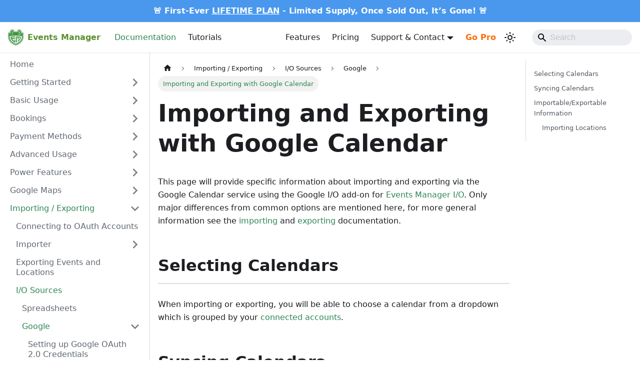

--- FILE ---
content_type: text/html
request_url: https://wp-events-plugin.com/documentation/importing-exporting/google/google-calendar/
body_size: 5909
content:
<!doctype html>
<html lang="en" dir="ltr" class="docs-wrapper plugin-docs plugin-id-default docs-version-current docs-doc-page docs-doc-id-importing-exporting/google/google-calendar/google-calendar" data-has-hydrated="false">
<head>
<meta charset="UTF-8">
<meta name="generator" content="Docusaurus v3.7.0">
<title data-rh="true">Importing and Exporting with Google Calendar | Events Manager Documentation</title><meta data-rh="true" name="viewport" content="width=device-width,initial-scale=1"><meta data-rh="true" name="twitter:card" content="summary_large_image"><meta data-rh="true" property="og:image" content="https://wp-events-plugin.com/documentation/img/docusaurus-social-card.jpg"><meta data-rh="true" name="twitter:image" content="https://wp-events-plugin.com/documentation/img/docusaurus-social-card.jpg"><meta data-rh="true" property="og:url" content="https://wp-events-plugin.com/documentation/importing-exporting/google/google-calendar/"><meta data-rh="true" property="og:locale" content="en"><meta data-rh="true" name="docusaurus_locale" content="en"><meta data-rh="true" name="docsearch:language" content="en"><meta data-rh="true" name="docusaurus_version" content="current"><meta data-rh="true" name="docusaurus_tag" content="docs-default-current"><meta data-rh="true" name="docsearch:version" content="current"><meta data-rh="true" name="docsearch:docusaurus_tag" content="docs-default-current"><meta data-rh="true" property="og:title" content="Importing and Exporting with Google Calendar | Events Manager Documentation"><meta data-rh="true" name="description" content="This page will provide specific information about importing and exporting via the Google Calendar service using the Google I/O add-on for Events Manager I/O. Only major differences from common options are mentioned here, for more general information see the importing and exporting documentation."><meta data-rh="true" property="og:description" content="This page will provide specific information about importing and exporting via the Google Calendar service using the Google I/O add-on for Events Manager I/O. Only major differences from common options are mentioned here, for more general information see the importing and exporting documentation."><link data-rh="true" rel="icon" href="/documentation/img/favicon.ico"><link data-rh="true" rel="canonical" href="https://wp-events-plugin.com/documentation/importing-exporting/google/google-calendar/"><link data-rh="true" rel="alternate" href="https://wp-events-plugin.com/documentation/importing-exporting/google/google-calendar/" hreflang="en"><link data-rh="true" rel="alternate" href="https://wp-events-plugin.com/documentation/importing-exporting/google/google-calendar/" hreflang="x-default"><link rel="preconnect" href="https://www.google-analytics.com">
<link rel="preconnect" href="https://www.googletagmanager.com">
<script async src="https://www.googletagmanager.com/gtag/js?id=G-DGFSK85JVF"></script>
<script>function gtag(){dataLayer.push(arguments)}window.dataLayer=window.dataLayer||[],gtag("js",new Date),gtag("config","G-DGFSK85JVF",{anonymize_ip:!0})</script><link rel="stylesheet" href="/documentation/assets/css/styles.8973dc06.css">
<script src="/documentation/assets/js/runtime~main.a7add203.js" defer="defer"></script>
<script src="/documentation/assets/js/main.3d2eec6f.js" defer="defer"></script>
</head>
<body class="navigation-with-keyboard">
<script>!function(){function t(t){document.documentElement.setAttribute("data-theme",t)}var e=function(){try{return new URLSearchParams(window.location.search).get("docusaurus-theme")}catch(t){}}()||function(){try{return window.localStorage.getItem("theme")}catch(t){}}();t(null!==e?e:"light")}(),function(){try{const a=new URLSearchParams(window.location.search).entries();for(var[t,e]of a)if(t.startsWith("docusaurus-data-")){var n=t.replace("docusaurus-data-","data-");document.documentElement.setAttribute(n,e)}}catch(t){}}(),document.documentElement.setAttribute("data-announcement-bar-initially-dismissed",function(){try{return"true"===localStorage.getItem("docusaurus.announcement.dismiss")}catch(t){}return!1}())</script><div id="__docusaurus"><div role="region" aria-label="Skip to main content"><a class="skipToContent_fXgn" href="#__docusaurus_skipToContent_fallback">Skip to main content</a></div><div class="announcementBar_mb4j" style="background-color:#4998ed;color:#fff" role="banner"><div class="content_knG7 announcementBarContent_xLdY">🚨 First-Ever <a href="https://eventsmanagerpro.com/lifetime/">LIFETIME PLAN</a> - Limited Supply, Once Sold Out, It’s Gone! 🚨</div></div><nav aria-label="Main" class="navbar navbar--fixed-top"><div class="navbar__inner"><div class="navbar__items"><button aria-label="Toggle navigation bar" aria-expanded="false" class="navbar__toggle clean-btn" type="button"><svg width="30" height="30" viewBox="0 0 30 30" aria-hidden="true"><path stroke="currentColor" stroke-linecap="round" stroke-miterlimit="10" stroke-width="2" d="M4 7h22M4 15h22M4 23h22"></path></svg></button><a class="navbar__brand" href="/documentation/"><div class="navbar__logo"><img src="/documentation/img/logo.svg" alt="Events Manager Logo" class="themedComponent_mlkZ themedComponent--light_NVdE"><img src="/documentation/img/logo.svg" alt="Events Manager Logo" class="themedComponent_mlkZ themedComponent--dark_xIcU"></div><b class="navbar__title text--truncate">Events Manager</b></a><a aria-current="page" class="navbar__item navbar__link navbar__link--active" href="/documentation/">Documentation</a><a class="navbar__item navbar__link" href="/documentation/tutorials">Tutorials</a></div><div class="navbar__items navbar__items--right"><a href="https://wp-events-plugin.com/features/" target="_blank" rel="noopener noreferrer" class="navbar__item navbar__link">Features</a><a href="https://wp-events-plugin.com/pricing/" target="_blank" rel="noopener noreferrer" class="navbar__item navbar__link">Pricing</a><div class="navbar__item dropdown dropdown--hoverable dropdown--right"><a href="#" aria-haspopup="true" aria-expanded="false" role="button" class="navbar__link">Support &amp; Contact</a><ul class="dropdown__menu"><li><a href="http://eventsmanagerpro.com/support/" target="_blank" rel="noopener noreferrer" class="dropdown__link">Pro Support Forums</a></li><li><a href="http://wordpress.org/support/plugin/events-manager" target="_blank" rel="noopener noreferrer" class="dropdown__link">Community Forums</a></li><li><a href="https://wp-events-plugin.com/blog/" target="_blank" rel="noopener noreferrer" class="dropdown__link">Blog</a></li><li><a href="https://wp-events-plugin.com/contact-us/" target="_blank" rel="noopener noreferrer" class="dropdown__link">Contact</a></li><li><a href="https://eventsmanager.site/" target="_blank" rel="noopener noreferrer" class="dropdown__link">Demo Site<svg width="12" height="12" aria-hidden="true" viewBox="0 0 24 24" class="iconExternalLink_nPIU"><path fill="currentColor" d="M21 13v10h-21v-19h12v2h-10v15h17v-8h2zm3-12h-10.988l4.035 4-6.977 7.07 2.828 2.828 6.977-7.07 4.125 4.172v-11z"></path></svg></a></li></ul></div><a href="https://eventsmanagerpro.com/gopro/" target="_blank" rel="noopener noreferrer" class="navbar__item navbar__link">Go Pro</a><div class="toggle_vylO colorModeToggle_DEke"><button class="clean-btn toggleButton_gllP toggleButtonDisabled_aARS" type="button" disabled="" title="Switch between dark and light mode (currently light mode)" aria-label="Switch between dark and light mode (currently light mode)" aria-live="polite" aria-pressed="false"><svg viewBox="0 0 24 24" width="24" height="24" class="lightToggleIcon_pyhR"><path fill="currentColor" d="M12,9c1.65,0,3,1.35,3,3s-1.35,3-3,3s-3-1.35-3-3S10.35,9,12,9 M12,7c-2.76,0-5,2.24-5,5s2.24,5,5,5s5-2.24,5-5 S14.76,7,12,7L12,7z M2,13l2,0c0.55,0,1-0.45,1-1s-0.45-1-1-1l-2,0c-0.55,0-1,0.45-1,1S1.45,13,2,13z M20,13l2,0c0.55,0,1-0.45,1-1 s-0.45-1-1-1l-2,0c-0.55,0-1,0.45-1,1S19.45,13,20,13z M11,2v2c0,0.55,0.45,1,1,1s1-0.45,1-1V2c0-0.55-0.45-1-1-1S11,1.45,11,2z M11,20v2c0,0.55,0.45,1,1,1s1-0.45,1-1v-2c0-0.55-0.45-1-1-1C11.45,19,11,19.45,11,20z M5.99,4.58c-0.39-0.39-1.03-0.39-1.41,0 c-0.39,0.39-0.39,1.03,0,1.41l1.06,1.06c0.39,0.39,1.03,0.39,1.41,0s0.39-1.03,0-1.41L5.99,4.58z M18.36,16.95 c-0.39-0.39-1.03-0.39-1.41,0c-0.39,0.39-0.39,1.03,0,1.41l1.06,1.06c0.39,0.39,1.03,0.39,1.41,0c0.39-0.39,0.39-1.03,0-1.41 L18.36,16.95z M19.42,5.99c0.39-0.39,0.39-1.03,0-1.41c-0.39-0.39-1.03-0.39-1.41,0l-1.06,1.06c-0.39,0.39-0.39,1.03,0,1.41 s1.03,0.39,1.41,0L19.42,5.99z M7.05,18.36c0.39-0.39,0.39-1.03,0-1.41c-0.39-0.39-1.03-0.39-1.41,0l-1.06,1.06 c-0.39,0.39-0.39,1.03,0,1.41s1.03,0.39,1.41,0L7.05,18.36z"></path></svg><svg viewBox="0 0 24 24" width="24" height="24" class="darkToggleIcon_wfgR"><path fill="currentColor" d="M9.37,5.51C9.19,6.15,9.1,6.82,9.1,7.5c0,4.08,3.32,7.4,7.4,7.4c0.68,0,1.35-0.09,1.99-0.27C17.45,17.19,14.93,19,12,19 c-3.86,0-7-3.14-7-7C5,9.07,6.81,6.55,9.37,5.51z M12,3c-4.97,0-9,4.03-9,9s4.03,9,9,9s9-4.03,9-9c0-0.46-0.04-0.92-0.1-1.36 c-0.98,1.37-2.58,2.26-4.4,2.26c-2.98,0-5.4-2.42-5.4-5.4c0-1.81,0.89-3.42,2.26-4.4C12.92,3.04,12.46,3,12,3L12,3z"></path></svg></button></div><div class="navbarSearchContainer_Bca1"><div class="navbar__search searchBarContainer_NW3z"><input placeholder="Search" aria-label="Search" class="navbar__search-input" value=""><div class="loadingRing_RJI3 searchBarLoadingRing_YnHq"><div></div><div></div><div></div><div></div></div></div></div></div></div><div role="presentation" class="navbar-sidebar__backdrop"></div></nav><div id="__docusaurus_skipToContent_fallback" class="main-wrapper mainWrapper_z2l0"><div class="docsWrapper_hBAB"><button aria-label="Scroll back to top" class="clean-btn theme-back-to-top-button backToTopButton_sjWU" type="button"></button><div class="docRoot_UBD9"><aside class="theme-doc-sidebar-container docSidebarContainer_YfHR"><div class="sidebarViewport_aRkj"><div class="sidebar_njMd"><nav aria-label="Docs sidebar" class="menu thin-scrollbar menu_SIkG menuWithAnnouncementBar_GW3s"><ul class="theme-doc-sidebar-menu menu__list"><li class="theme-doc-sidebar-item-link theme-doc-sidebar-item-link-level-1 menu__list-item"><a class="menu__link" href="/documentation/">Home</a></li><li class="theme-doc-sidebar-item-category theme-doc-sidebar-item-category-level-1 menu__list-item menu__list-item--collapsed"><div class="menu__list-item-collapsible"><a class="menu__link menu__link--sublist menu__link--sublist-caret" role="button" aria-expanded="false" href="/documentation/getting-started/">Getting Started</a></div></li><li class="theme-doc-sidebar-item-category theme-doc-sidebar-item-category-level-1 menu__list-item menu__list-item--collapsed"><div class="menu__list-item-collapsible"><a class="menu__link menu__link--sublist menu__link--sublist-caret" role="button" aria-expanded="false" href="/documentation/creating-and-editing-locations/">Basic Usage</a></div></li><li class="theme-doc-sidebar-item-category theme-doc-sidebar-item-category-level-1 menu__list-item menu__list-item--collapsed"><div class="menu__list-item-collapsible"><a class="menu__link menu__link--sublist menu__link--sublist-caret" role="button" aria-expanded="false" href="/documentation/set-up-event-bookings/">Bookings</a></div></li><li class="theme-doc-sidebar-item-category theme-doc-sidebar-item-category-level-1 menu__list-item menu__list-item--collapsed"><div class="menu__list-item-collapsible"><a class="menu__link menu__link--sublist menu__link--sublist-caret" role="button" aria-expanded="false" href="/documentation/safe-encryption-api-keys/">Payment Methods</a></div></li><li class="theme-doc-sidebar-item-category theme-doc-sidebar-item-category-level-1 menu__list-item menu__list-item--collapsed"><div class="menu__list-item-collapsible"><a class="menu__link menu__link--sublist menu__link--sublist-caret" role="button" aria-expanded="false" href="/documentation/multisite/">Advanced Usage</a></div></li><li class="theme-doc-sidebar-item-category theme-doc-sidebar-item-category-level-1 menu__list-item menu__list-item--collapsed"><div class="menu__list-item-collapsible"><a class="menu__link menu__link--sublist menu__link--sublist-caret" role="button" aria-expanded="false" href="/documentation/placeholders/">Power Features</a></div></li><li class="theme-doc-sidebar-item-category theme-doc-sidebar-item-category-level-1 menu__list-item menu__list-item--collapsed"><div class="menu__list-item-collapsible"><a class="menu__link menu__link--sublist menu__link--sublist-caret" role="button" aria-expanded="false" href="/documentation/google-maps/">Google Maps</a></div></li><li class="theme-doc-sidebar-item-category theme-doc-sidebar-item-category-level-1 menu__list-item"><div class="menu__list-item-collapsible"><a class="menu__link menu__link--sublist menu__link--active" href="/documentation/importing-exporting/">Importing / Exporting</a><button aria-label="Collapse sidebar category &#x27;Importing / Exporting&#x27;" aria-expanded="true" type="button" class="clean-btn menu__caret"></button></div><ul style="display:block;overflow:visible;height:auto" class="menu__list"><li class="theme-doc-sidebar-item-link theme-doc-sidebar-item-link-level-2 menu__list-item"><a class="menu__link" tabindex="0" href="/documentation/importing-exporting/connecting-to-oauth-accounts/">Connecting to OAuth Accounts</a></li><li class="theme-doc-sidebar-item-category theme-doc-sidebar-item-category-level-2 menu__list-item menu__list-item--collapsed"><div class="menu__list-item-collapsible"><a class="menu__link menu__link--sublist menu__link--sublist-caret" role="button" aria-expanded="false" tabindex="0" href="/documentation/importing-exporting/import-setup/">Importer</a></div></li><li class="theme-doc-sidebar-item-link theme-doc-sidebar-item-link-level-2 menu__list-item"><a class="menu__link" tabindex="0" href="/documentation/importing-exporting/export-setup/">Exporting Events and Locations</a></li><li class="theme-doc-sidebar-item-category theme-doc-sidebar-item-category-level-2 menu__list-item"><div class="menu__list-item-collapsible"><a class="menu__link menu__link--active" tabindex="0">I/O Sources</a></div><ul style="display:block;overflow:visible;height:auto" class="menu__list"><li class="theme-doc-sidebar-item-link theme-doc-sidebar-item-link-level-3 menu__list-item"><a class="menu__link" tabindex="0" href="/documentation/importing-exporting/spreadsheets/">Spreadsheets</a></li><li class="theme-doc-sidebar-item-category theme-doc-sidebar-item-category-level-3 menu__list-item"><div class="menu__list-item-collapsible"><a class="menu__link menu__link--sublist menu__link--active" tabindex="0" href="/documentation/importing-exporting/google/">Google</a><button aria-label="Collapse sidebar category &#x27;Google&#x27;" aria-expanded="true" type="button" class="clean-btn menu__caret"></button></div><ul style="display:block;overflow:visible;height:auto" class="menu__list"><li class="theme-doc-sidebar-item-link theme-doc-sidebar-item-link-level-4 menu__list-item"><a class="menu__link" tabindex="0" href="/documentation/importing-exporting/google/setting-up-google-oauth-2/">Setting up Google OAuth 2.0 Credentials</a></li><li class="theme-doc-sidebar-item-link theme-doc-sidebar-item-link-level-4 menu__list-item"><a class="menu__link" tabindex="0" href="/documentation/importing-exporting/google-api-key/">Google API Key for Importing Locations</a></li><li class="theme-doc-sidebar-item-link theme-doc-sidebar-item-link-level-4 menu__list-item"><a class="menu__link" tabindex="0" href="/documentation/importing-exporting/google/google-sheets/">Importing &amp; Exporting with Google Sheets</a></li><li class="theme-doc-sidebar-item-link theme-doc-sidebar-item-link-level-4 menu__list-item"><a class="menu__link menu__link--active" aria-current="page" tabindex="0" href="/documentation/importing-exporting/google/google-calendar/">Importing and Exporting with Google Calendar</a></li></ul></li><li class="theme-doc-sidebar-item-link theme-doc-sidebar-item-link-level-3 menu__list-item"><a class="menu__link" tabindex="0" href="/documentation/meetup/">Meetup</a></li><li class="theme-doc-sidebar-item-link theme-doc-sidebar-item-link-level-3 menu__list-item"><a class="menu__link" tabindex="0" href="/documentation/facebook/">Facebook</a></li></ul></li></ul></li><li class="theme-doc-sidebar-item-category theme-doc-sidebar-item-category-level-1 menu__list-item menu__list-item--collapsed"><div class="menu__list-item-collapsible"><a class="menu__link menu__link--sublist menu__link--sublist-caret" role="button" aria-expanded="false" href="/documentation/woocommerce/woocommerce-user-fields/">Integrations</a></div></li><li class="theme-doc-sidebar-item-link theme-doc-sidebar-item-link-level-1 menu__list-item"><a class="menu__link" href="/documentation/faq/">FAQ</a></li><li class="theme-doc-sidebar-item-link theme-doc-sidebar-item-link-level-1 menu__list-item"><a class="menu__link" href="/documentation/troubleshooting/">Troubleshooting</a></li><li class="theme-doc-sidebar-item-link theme-doc-sidebar-item-link-level-1 menu__list-item"><a class="menu__link" href="/documentation/change-log/">Change Log</a></li><li class="theme-doc-sidebar-item-link theme-doc-sidebar-item-link-level-1 menu__list-item"><a class="menu__link" href="/documentation/v6-migration/">Migrating to 6.x</a></li><li class="theme-doc-sidebar-item-link theme-doc-sidebar-item-link-level-1 menu__list-item"><a class="menu__link" href="/documentation/v7-migration/">Migrating to 7.x</a></li></ul></nav></div></div></aside><main class="docMainContainer_TBSr"><div class="container padding-top--md padding-bottom--lg"><div class="row"><div class="col docItemCol_VOVn"><div class="docItemContainer_Djhp"><article><nav class="theme-doc-breadcrumbs breadcrumbsContainer_Z_bl" aria-label="Breadcrumbs"><ul class="breadcrumbs" itemscope="" itemtype="https://schema.org/BreadcrumbList"><li class="breadcrumbs__item"><a aria-label="Home page" class="breadcrumbs__link" href="/documentation/"><svg viewBox="0 0 24 24" class="breadcrumbHomeIcon_YNFT"><path d="M10 19v-5h4v5c0 .55.45 1 1 1h3c.55 0 1-.45 1-1v-7h1.7c.46 0 .68-.57.33-.87L12.67 3.6c-.38-.34-.96-.34-1.34 0l-8.36 7.53c-.34.3-.13.87.33.87H5v7c0 .55.45 1 1 1h3c.55 0 1-.45 1-1z" fill="currentColor"></path></svg></a></li><li itemscope="" itemprop="itemListElement" itemtype="https://schema.org/ListItem" class="breadcrumbs__item"><a class="breadcrumbs__link" itemprop="item" href="/documentation/importing-exporting/"><span itemprop="name">Importing / Exporting</span></a><meta itemprop="position" content="1"></li><li class="breadcrumbs__item"><span class="breadcrumbs__link">I/O Sources</span><meta itemprop="position" content="2"></li><li itemscope="" itemprop="itemListElement" itemtype="https://schema.org/ListItem" class="breadcrumbs__item"><a class="breadcrumbs__link" itemprop="item" href="/documentation/importing-exporting/google/"><span itemprop="name">Google</span></a><meta itemprop="position" content="3"></li><li itemscope="" itemprop="itemListElement" itemtype="https://schema.org/ListItem" class="breadcrumbs__item breadcrumbs__item--active"><span class="breadcrumbs__link" itemprop="name">Importing and Exporting with Google Calendar</span><meta itemprop="position" content="4"></li></ul></nav><div class="tocCollapsible_ETCw theme-doc-toc-mobile tocMobile_ITEo"><button type="button" class="clean-btn tocCollapsibleButton_TO0P">On this page</button></div><div class="theme-doc-markdown markdown"><header><h1>Importing and Exporting with Google Calendar</h1></header><p>This page will provide specific information about importing and exporting via the Google Calendar service using the Google I/O add-on for <a href="/documentation/importing-exporting/">Events Manager I/O</a>. Only major differences from common options are mentioned here, for more general information see the <a href="/documentation/importing-exporting/import-setup/">importing</a> and <a href="/documentation/importing-exporting/export-setup/">exporting</a> documentation.</p>
<h2 class="anchor anchorWithStickyNavbar_LWe7" id="selecting-calendars">Selecting Calendars<a href="#selecting-calendars" class="hash-link" aria-label="Direct link to Selecting Calendars" title="Direct link to Selecting Calendars">​</a></h2>
<p>When importing or exporting, you will be able to choose a calendar from a dropdown which is grouped by your <a href="/documentation/importing-exporting/connecting-to-oauth-accounts/">connected accounts</a>.</p>
<h2 class="anchor anchorWithStickyNavbar_LWe7" id="syncing-calendars">Syncing Calendars<a href="#syncing-calendars" class="hash-link" aria-label="Direct link to Syncing Calendars" title="Direct link to Syncing Calendars">​</a></h2>
<p>Google Calendar I/O supports syncing, meaning you can create an import or export and sync events so they are not added twice in either direction and are also updated accordingly.</p>
<h2 class="anchor anchorWithStickyNavbar_LWe7" id="importableexportable-information">Importable/Exportable Information<a href="#importableexportable-information" class="hash-link" aria-label="Direct link to Importable/Exportable Information" title="Direct link to Importable/Exportable Information">​</a></h2>
<p>Google Calendar events allow a limited amount of information to be read/written by I/O via their API. The fields that are imported/exported are:</p>
<ul>
<li>Event Title</li>
<li>Summary/Description</li>
<li>Date/Time</li>
<li>Timezone</li>
<li>Location (text only, no coordinates)</li>
<li>Event Link (exports only, link to your event page)</li>
</ul>
<h3 class="anchor anchorWithStickyNavbar_LWe7" id="importing-locations">Importing Locations<a href="#importing-locations" class="hash-link" aria-label="Direct link to Importing Locations" title="Direct link to Importing Locations">​</a></h3>
<p>Locations are stored in Google as a full single line of text. There is no particular required format, therefore especially when importing you may get varying address information. For example, if importing a personal calendar, it&#x27;s perfectly acceptable to add &#x27;home&#x27; as your location when adding a Google calendar event, which will not translate well into an Events Manager location.</p>
<p>In these cases, if you cannot be sure that every event in the calendar has a strict format we recommend you use the Google API to improve or guess your locations when importing via locations.</p></div></article><nav class="pagination-nav docusaurus-mt-lg" aria-label="Docs pages"><a class="pagination-nav__link pagination-nav__link--prev" href="/documentation/importing-exporting/google/google-sheets/"><div class="pagination-nav__sublabel">Previous</div><div class="pagination-nav__label">Importing &amp; Exporting with Google Sheets</div></a><a class="pagination-nav__link pagination-nav__link--next" href="/documentation/meetup/"><div class="pagination-nav__sublabel">Next</div><div class="pagination-nav__label">Meetup</div></a></nav></div></div><div class="col col--3"><div class="tableOfContents_bqdL thin-scrollbar theme-doc-toc-desktop"><ul class="table-of-contents table-of-contents__left-border"><li><a href="#selecting-calendars" class="table-of-contents__link toc-highlight">Selecting Calendars</a></li><li><a href="#syncing-calendars" class="table-of-contents__link toc-highlight">Syncing Calendars</a></li><li><a href="#importableexportable-information" class="table-of-contents__link toc-highlight">Importable/Exportable Information</a><ul><li><a href="#importing-locations" class="table-of-contents__link toc-highlight">Importing Locations</a></li></ul></li></ul></div></div></div></div></main></div></div></div><footer class="footer footer--dark"><div class="container container-fluid"><div class="row footer__links"><div class="col footer__col"><div class="footer__title">Pro Member Links</div><ul class="footer__items clean-list"><li class="footer__item"><a href="http://eventsmanagerpro.com/support/" target="_blank" rel="noopener" class="footer__link-item">Pro Support Forums<svg width="13.5" height="13.5" aria-hidden="true" viewBox="0 0 24 24" class="iconExternalLink_nPIU"><path fill="currentColor" d="M21 13v10h-21v-19h12v2h-10v15h17v-8h2zm3-12h-10.988l4.035 4-6.977 7.07 2.828 2.828 6.977-7.07 4.125 4.172v-11z"></path></svg></a></li><li class="footer__item"><a href="http://eventsmanagerpro.com/account/" target="_blank" rel="noopener" class="footer__link-item">Your Account<svg width="13.5" height="13.5" aria-hidden="true" viewBox="0 0 24 24" class="iconExternalLink_nPIU"><path fill="currentColor" d="M21 13v10h-21v-19h12v2h-10v15h17v-8h2zm3-12h-10.988l4.035 4-6.977 7.07 2.828 2.828 6.977-7.07 4.125 4.172v-11z"></path></svg></a></li><li class="footer__item"><div class="footer__title" style="margin-top:25px;">Other Useful Links</div></li><li class="footer__item"><a href="http://wp-events-plugin.com/contact-us/" target="_blank" rel="noopener noreferrer" class="footer__link-item">Contact Us</a></li><li class="footer__item"><a href="http://wp-events-plugin.com/privacy-policy/" target="_blank" rel="noopener noreferrer" class="footer__link-item">Privacy Policy</a></li><li class="footer__item"><a href="http://eventsmanagerpro.com/terms-conditions/" target="_blank" rel="noopener noreferrer" class="footer__link-item">Terms and Conditions</a></li></ul></div><div class="col footer__col"><div class="footer__title">News and Community</div><ul class="footer__items clean-list"><li class="footer__item"><a href="https://wp-events-plugin.com/blog" target="_blank" rel="noopener noreferrer" class="footer__link-item">Blog</a></li><li class="footer__item"><a href="https://www.facebook.com/WPEventsManager/" target="_blank" rel="noopener noreferrer" class="footer__link-item">Facebook<svg width="13.5" height="13.5" aria-hidden="true" viewBox="0 0 24 24" class="iconExternalLink_nPIU"><path fill="currentColor" d="M21 13v10h-21v-19h12v2h-10v15h17v-8h2zm3-12h-10.988l4.035 4-6.977 7.07 2.828 2.828 6.977-7.07 4.125 4.172v-11z"></path></svg></a></li><li class="footer__item"><a href="https://twitter.com/wpeventsmanager" target="_blank" rel="noopener noreferrer" class="footer__link-item">X / Twitter<svg width="13.5" height="13.5" aria-hidden="true" viewBox="0 0 24 24" class="iconExternalLink_nPIU"><path fill="currentColor" d="M21 13v10h-21v-19h12v2h-10v15h17v-8h2zm3-12h-10.988l4.035 4-6.977 7.07 2.828 2.828 6.977-7.07 4.125 4.172v-11z"></path></svg></a></li><li class="footer__item"><a href="http://wordpress.org/plugins/events-manager/" target="_blank" rel="noopener noreferrer" class="footer__link-item">WordPress.org Plugin Page<svg width="13.5" height="13.5" aria-hidden="true" viewBox="0 0 24 24" class="iconExternalLink_nPIU"><path fill="currentColor" d="M21 13v10h-21v-19h12v2h-10v15h17v-8h2zm3-12h-10.988l4.035 4-6.977 7.07 2.828 2.828 6.977-7.07 4.125 4.172v-11z"></path></svg></a></li></ul></div><div class="col footer__col"><div class="footer__title">Events Manager Support</div><ul class="footer__items clean-list"><li class="footer__item"><a href="http://eventsmanagerpro.com/support/" target="_blank" rel="noopener" class="footer__link-item">Pro Support Forums<svg width="13.5" height="13.5" aria-hidden="true" viewBox="0 0 24 24" class="iconExternalLink_nPIU"><path fill="currentColor" d="M21 13v10h-21v-19h12v2h-10v15h17v-8h2zm3-12h-10.988l4.035 4-6.977 7.07 2.828 2.828 6.977-7.07 4.125 4.172v-11z"></path></svg></a></li><li class="footer__item"><a href="http://wordpress.org/support/plugin/events-manager" target="_blank" rel="noopener" class="footer__link-item">Community Forums<svg width="13.5" height="13.5" aria-hidden="true" viewBox="0 0 24 24" class="iconExternalLink_nPIU"><path fill="currentColor" d="M21 13v10h-21v-19h12v2h-10v15h17v-8h2zm3-12h-10.988l4.035 4-6.977 7.07 2.828 2.828 6.977-7.07 4.125 4.172v-11z"></path></svg></a></li><li class="footer__item"><a href="http://wp-events-plugin.com/pricing/" target="_blank" rel="noopener" class="footer__link-item">Download Events Manager</a></li><li class="footer__item"><a class="footer__link-item" href="/documentation/troubleshooting/">Troubleshooting Help</a></li></ul></div></div><div class="footer__bottom text--center"><div class="margin-bottom--sm"><a href="https://wp-events-plugin.com" rel="noopener noreferrer" class="footerLogoLink_BH7S"><img src="/documentation/img/logo-full.svg" alt="Events Manager for WordPress" class="footer__logo themedComponent_mlkZ themedComponent--light_NVdE" width="160" height="51"><img src="/documentation/img/logo-full.svg" alt="Events Manager for WordPress" class="footer__logo themedComponent_mlkZ themedComponent--dark_xIcU" width="160" height="51"></a></div><div class="footer__copyright">Copyright © 2025 <a href="https://wp-events-plugin.com/documentation">Events Manager Documentation</a><span class="sep"> | </span> A <a class="btn-link" target="_blank" href="http://pixelite.com/">Pixelite</a> Production.</div></div></div></footer></div>
</body>
</html>

--- FILE ---
content_type: image/svg+xml
request_url: https://wp-events-plugin.com/documentation/img/logo.svg
body_size: 3845
content:
<?xml version="1.0" encoding="UTF-8" standalone="no"?>
<!DOCTYPE svg PUBLIC "-//W3C//DTD SVG 1.1//EN" "http://www.w3.org/Graphics/SVG/1.1/DTD/svg11.dtd">
<svg width="100%" height="100%" viewBox="0 0 584 607" version="1.1" xmlns="http://www.w3.org/2000/svg" xmlns:xlink="http://www.w3.org/1999/xlink" xml:space="preserve" xmlns:serif="http://www.serif.com/" style="fill-rule:evenodd;clip-rule:evenodd;stroke-linejoin:round;stroke-miterlimit:2;">
    <g transform="matrix(4.16667,0,0,4.16667,0.000314729,-1259.9)">
        <path d="M99.335,305.933C108.98,305.078 117.717,313.873 119.854,325.764L121.172,326.152C122.01,326.4 122.809,326.64 123.572,326.877C121.795,312.812 112.127,302.377 100.635,302.377C100.102,302.377 99.564,302.4 99.031,302.445C90.744,303.17 83.828,309.394 80.755,318.594C81.945,318.68 83.142,318.781 84.347,318.894C87.093,311.474 92.707,306.512 99.335,305.933Z" style="fill:rgb(66,149,67);fill-rule:nonzero;"/>
    </g>
    <g transform="matrix(4.16667,0,0,4.16667,0.000314729,-1259.9)">
        <path d="M19.566,325.961C21.644,313.972 30.435,305.078 40.121,305.933C46.777,306.514 52.4,311.502 55.134,318.963C56.337,318.844 57.533,318.736 58.718,318.644C55.656,309.416 48.736,303.172 40.425,302.445C39.894,302.4 39.355,302.377 38.824,302.377C27.277,302.377 17.574,312.914 15.863,327.076C16.628,326.838 17.435,326.594 18.283,326.342L19.566,325.961Z" style="fill:rgb(66,149,67);fill-rule:nonzero;"/>
    </g>
    <g transform="matrix(4.16667,0,0,4.16667,0.000314729,-1259.9)">
        <path d="M59.666,322.084C63.218,321.824 66.705,321.68 70.091,321.68C73.252,321.68 76.496,321.806 79.8,322.033L79.88,321.678C80.121,320.613 80.421,319.59 80.755,318.594C77.123,318.328 73.558,318.18 70.091,318.18C66.4,318.18 62.599,318.344 58.718,318.644C59.054,319.656 59.357,320.691 59.595,321.771L59.666,322.084Z" style="fill:rgb(66,149,67);fill-rule:nonzero;"/>
    </g>
    <g transform="matrix(4.16667,0,0,4.16667,0.000314729,-1259.9)">
        <path d="M139.92,348.383L139.916,348.158C139.855,345.281 139.799,342.564 139.799,339.906L139.799,332.726L133.102,330.117C132.674,329.949 129.154,328.597 123.572,326.877C123.631,327.344 123.682,327.816 123.723,328.291C123.732,328.385 123.744,328.566 123.752,328.746L123.746,328.66C123.797,329.34 123.826,329.992 123.842,330.627C128.539,332.111 131.451,333.23 131.834,333.379L136.299,335.119L136.299,339.906C136.299,342.601 136.355,345.334 136.416,348.228L136.42,348.455C136.744,363.687 137.111,380.953 129.173,397.746C120.027,417.096 101.533,431.98 72.636,443.25L70.091,444.242L67.546,443.25C38.609,431.965 20.084,417.06 10.914,397.683C2.957,380.869 3.312,363.578 3.625,348.322L3.63,347.99C3.687,345.18 3.74,342.525 3.74,339.906L3.74,335.109L8.214,333.377C8.566,333.24 11.228,332.219 15.613,330.824C15.625,330.221 15.648,329.601 15.695,328.937C15.707,328.664 15.718,328.474 15.736,328.283C15.771,327.879 15.816,327.476 15.863,327.076C10.591,328.713 7.345,329.959 6.949,330.113L0.24,332.713L0.24,339.906C0.24,342.49 0.187,345.129 0.132,347.922L0.125,348.25C-0.498,378.59 -1.349,420.139 66.275,446.512L70.089,448L73.908,446.512C141.445,420.172 140.564,378.678 139.92,348.383Z" style="fill:rgb(66,149,67);fill-rule:nonzero;"/>
    </g>
    <g transform="matrix(4.16667,0,0,4.16667,0.000314729,-1259.9)">
        <path d="M119.854,325.764C120.021,326.691 120.152,327.635 120.236,328.596C120.244,328.674 120.252,328.791 120.256,328.908C120.273,329.127 120.277,329.328 120.289,329.541C121.564,329.918 122.75,330.281 123.842,330.627C123.826,329.992 123.797,329.34 123.746,328.66L123.752,328.746C123.744,328.566 123.732,328.385 123.723,328.291C123.682,327.816 123.631,327.344 123.572,326.877C122.809,326.64 122.01,326.4 121.172,326.152L119.854,325.764Z" style="fill:rgb(66,149,67);fill-rule:nonzero;"/>
    </g>
    <g transform="matrix(4.16667,0,0,4.16667,0.000314729,-1259.9)">
        <path d="M79.8,322.033C80.97,322.113 82.144,322.203 83.33,322.312C83.603,321.123 83.945,319.984 84.347,318.894C83.142,318.781 81.945,318.68 80.755,318.594C80.421,319.59 80.121,320.613 79.88,321.678L79.8,322.033Z" style="fill:rgb(66,149,67);fill-rule:nonzero;"/>
    </g>
    <g transform="matrix(4.16667,0,0,4.16667,0.000314729,-1259.9)">
        <path d="M15.695,328.937C15.648,329.601 15.625,330.221 15.613,330.824C16.695,330.48 17.877,330.115 19.16,329.732C19.169,329.545 19.173,329.371 19.185,329.178L19.195,329.025C19.201,328.881 19.209,328.736 19.222,328.592C19.3,327.699 19.418,326.822 19.566,325.961L18.283,326.342C17.435,326.594 16.628,326.838 15.863,327.076C15.816,327.476 15.771,327.879 15.736,328.283C15.718,328.474 15.707,328.664 15.695,328.937Z" style="fill:rgb(66,149,67);fill-rule:nonzero;"/>
    </g>
    <g transform="matrix(4.16667,0,0,4.16667,0.000314729,-1259.9)">
        <path d="M56.14,322.379C57.324,322.267 58.498,322.17 59.666,322.084L59.595,321.771C59.357,320.691 59.054,319.656 58.718,318.644C57.533,318.736 56.337,318.844 55.134,318.963C55.533,320.053 55.871,321.191 56.14,322.379Z" style="fill:rgb(66,149,67);fill-rule:nonzero;"/>
    </g>
    <g transform="matrix(4.16667,0,0,4.16667,0.000314729,-1259.9)">
        <path d="M99.584,319.637C98.933,319.42 98.261,319.322 97.578,319.383C95.343,319.576 93.49,321.318 92.382,323.889C93.595,324.066 94.791,324.256 95.97,324.451C96.726,322.234 97.992,320.502 99.584,319.637Z" style="fill:rgb(51,100,51);fill-rule:nonzero;"/>
    </g>
    <g transform="matrix(4.16667,0,0,4.16667,0.000314729,-1259.9)">
        <path d="M41.88,319.383C41.197,319.322 40.525,319.42 39.875,319.637C41.494,320.517 42.781,322.289 43.531,324.562C44.71,324.363 45.904,324.17 47.117,323.988C46.013,321.363 44.142,319.58 41.88,319.383Z" style="fill:rgb(51,100,51);fill-rule:nonzero;"/>
    </g>
    <g transform="matrix(4.16667,0,0,4.16667,0.000314729,-1259.9)">
        <path d="M70.091,432.42C23.279,413.711 15.56,388.303 14.623,363.859C29.439,360.931 49.287,357.867 70.091,357.867C90.906,357.867 110.637,360.935 125.439,363.863C124.539,388.299 116.896,413.713 70.091,432.42ZM133.422,348.517C133.359,345.527 133.299,342.703 133.299,339.906L133.299,337.17L130.748,336.176C130.3,336.002 126.059,334.369 119.334,332.387C119.191,336.623 118.156,340.683 116.318,344.146C115.52,345.648 114.621,346.976 113.648,348.094C112.357,349.574 108.131,354.008 103.754,354.008C99.121,354.008 95.365,349.838 95.365,344.693C95.365,339.758 98.826,335.73 103.199,335.412C103.361,334.928 103.498,334.424 103.596,333.896C103.658,333.562 103.705,333.221 103.744,332.873C103.844,331.935 103.854,330.98 103.771,330.033C103.75,329.783 103.719,329.533 103.686,329.285C103.646,328.992 103.584,328.701 103.525,328.41C93.691,326.346 82.056,324.68 70.091,324.68C57.841,324.68 45.912,326.426 35.906,328.558C35.859,328.801 35.808,329.045 35.773,329.289C35.742,329.531 35.71,329.779 35.689,330.031C35.607,330.971 35.615,331.918 35.714,332.849C35.752,333.205 35.798,333.555 35.861,333.894C35.96,334.426 36.097,334.933 36.259,335.422C40.56,335.824 43.937,339.818 43.937,344.693C43.937,349.838 40.181,353.722 35.544,353.722C31.107,353.722 26.998,349.455 25.812,348.094C24.779,346.908 23.835,345.492 23.009,343.889C21.279,340.531 20.294,336.627 20.134,332.572C13.752,334.469 9.734,336.004 9.298,336.174L6.74,337.164L6.74,339.906C6.74,342.66 6.683,345.441 6.625,348.385C6.007,378.39 5.242,415.732 68.636,440.455L70.091,441.023L71.546,440.455C134.85,415.767 134.059,378.48 133.422,348.517Z" style="fill:rgb(66,149,67);fill-rule:nonzero;"/>
    </g>
    <g transform="matrix(4.16667,0,0,4.16667,0.000314729,-1259.9)">
        <path d="M117.27,329.203C117.26,329.088 117.26,328.972 117.248,328.855C116.223,317.086 108.32,308.162 99.597,308.922C93.087,309.49 87.976,315.303 86.222,323.103C88.312,323.332 90.369,323.596 92.382,323.889C93.49,321.318 95.343,319.576 97.578,319.383C98.261,319.322 98.933,319.42 99.584,319.637C101.918,320.422 103.943,322.883 105.016,326.178C105.307,327.07 105.531,328.019 105.668,329.019C105.705,329.297 105.738,329.576 105.764,329.859C105.861,330.972 105.844,332.055 105.732,333.086C105.689,333.486 105.635,333.879 105.563,334.262C105.311,335.623 104.873,336.853 104.303,337.914C103.563,339.291 102.59,340.373 101.445,340.996C100.844,341.322 100.197,341.537 99.515,341.597C99.183,341.625 98.853,341.609 98.527,341.57C98.107,342.506 97.865,343.566 97.865,344.693C97.865,348.404 100.443,351.426 103.635,351.5C103.674,351.502 103.713,351.508 103.754,351.508C107.215,351.508 110.426,348.746 112.139,346.781C113.053,345.73 113.854,344.521 114.551,343.207C116.238,340.031 117.26,336.178 117.35,331.996C117.369,331.08 117.34,330.146 117.27,329.203Z" style="fill:rgb(66,149,67);fill-rule:nonzero;"/>
    </g>
    <g transform="matrix(4.16667,0,0,4.16667,0.000314729,-1259.9)">
        <path d="M39.861,308.922C31.138,308.162 23.238,317.086 22.21,328.855C22.195,329.033 22.191,329.207 22.179,329.383C22.119,330.265 22.089,331.139 22.109,331.996C22.197,336.074 23.173,339.84 24.787,342.972C25.511,344.377 26.351,345.668 27.32,346.781C28.918,348.615 32.791,351.508 35.544,351.508C35.625,351.508 35.701,351.498 35.779,351.494C38.918,351.351 41.437,348.359 41.437,344.693C41.437,343.576 41.199,342.523 40.785,341.592C40.505,341.617 40.226,341.621 39.943,341.597C39.259,341.537 38.615,341.322 38.013,340.996C36.865,340.371 35.892,339.287 35.15,337.904C34.584,336.846 34.148,335.619 33.894,334.262C33.822,333.871 33.767,333.469 33.724,333.06C33.617,332.037 33.599,330.965 33.695,329.859C33.72,329.576 33.755,329.297 33.793,329.019C33.921,328.078 34.127,327.181 34.392,326.334C35.449,322.959 37.503,320.435 39.875,319.637C40.525,319.42 41.197,319.322 41.88,319.383C44.142,319.58 46.013,321.363 47.117,323.988C49.123,323.687 51.169,323.416 53.25,323.178C51.513,315.34 46.392,309.492 39.861,308.922Z" style="fill:url(#_Linear1);"/>
    </g>
    <g transform="matrix(4.16667,0,0,4.16667,0.000314729,-1259.9)">
        <path d="M39.861,308.922C31.138,308.162 23.238,317.086 22.21,328.855C22.195,329.033 22.191,329.207 22.179,329.383C22.119,330.265 22.089,331.139 22.109,331.996C22.197,336.074 23.173,339.84 24.787,342.972C25.511,344.377 26.351,345.668 27.32,346.781C28.918,348.615 32.791,351.508 35.544,351.508C35.625,351.508 35.701,351.498 35.779,351.494C38.918,351.351 41.437,348.359 41.437,344.693C41.437,343.576 41.199,342.523 40.785,341.592C40.505,341.617 40.226,341.621 39.943,341.597C39.259,341.537 38.615,341.322 38.013,340.996C36.865,340.371 35.892,339.287 35.15,337.904C34.584,336.846 34.148,335.619 33.894,334.262C33.822,333.871 33.767,333.469 33.724,333.06C33.617,332.037 33.599,330.965 33.695,329.859C33.72,329.576 33.755,329.297 33.793,329.019C33.921,328.078 34.127,327.181 34.392,326.334C35.449,322.959 37.503,320.435 39.875,319.637C40.525,319.42 41.197,319.322 41.88,319.383C44.142,319.58 46.013,321.363 47.117,323.988C49.123,323.687 51.169,323.416 53.25,323.178C51.513,315.34 46.392,309.492 39.861,308.922Z" style="fill:rgb(66,149,67);fill-rule:nonzero;"/>
    </g>
    <g transform="matrix(4.16667,0,0,4.16667,0.000314729,-1259.9)">
        <path d="M58.595,394.965L58.595,408.129C49.197,402.799 42.513,395.918 38.332,388.959C38.332,388.959 54.748,387.699 66.119,388.51L66.119,380.203C55.087,379.387 34.597,380.949 34.597,380.949C33.898,378.865 33.421,376.824 33.173,374.871C41.035,373.256 51.431,373.185 66.119,373.185L66.119,364.551C41.957,363.332 23.464,368.535 23.464,368.535L23.464,371.74C23.464,390.049 42.074,415.931 66.601,422.262L66.601,394.965L58.595,394.965Z" style="fill:rgb(66,149,67);fill-rule:nonzero;"/>
    </g>
    <g transform="matrix(4.16667,0,0,4.16667,0.000314729,-1259.9)">
        <path d="M73.234,364.551L73.234,423.17L81.242,418.459L81.242,373.394C82.779,373.26 85.814,373.611 87.808,373.625L87.808,395.453C90.076,394.074 93.228,391.482 95.818,388.265L95.818,373.941C100.652,374.258 104.135,374.76 106.951,375.197C106.094,386.279 100.186,395.127 87.748,405.453L87.748,415.68C103.822,403.412 115.084,391.139 115.084,371.898L115.084,368.691C107.652,367.08 91.988,364.551 73.234,364.551Z" style="fill:rgb(66,149,67);fill-rule:nonzero;"/>
    </g>
    <defs>
        <linearGradient id="_Linear1" x1="0" y1="0" x2="1" y2="0" gradientUnits="userSpaceOnUse" gradientTransform="matrix(-1.91681e-06,43.8515,-43.8515,-1.91681e-06,37.6768,304.115)"><stop offset="0" style="stop-color:white;stop-opacity:1"/><stop offset="0.5" style="stop-color:rgb(146,144,145);stop-opacity:1"/><stop offset="0.9" style="stop-color:rgb(57,54,55);stop-opacity:1"/><stop offset="1" style="stop-color:rgb(34,30,31);stop-opacity:1"/></linearGradient>
    </defs>
</svg>


--- FILE ---
content_type: text/javascript
request_url: https://wp-events-plugin.com/documentation/assets/js/runtime~main.a7add203.js
body_size: 6060
content:
(()=>{"use strict";var e,a,c,d,b,f={},r={};function t(e){var a=r[e];if(void 0!==a)return a.exports;var c=r[e]={exports:{}};return f[e].call(c.exports,c,c.exports,t),c.exports}t.m=f,e=[],t.O=(a,c,d,b)=>{if(!c){var f=1/0;for(i=0;i<e.length;i++){c=e[i][0],d=e[i][1],b=e[i][2];for(var r=!0,o=0;o<c.length;o++)(!1&b||f>=b)&&Object.keys(t.O).every((e=>t.O[e](c[o])))?c.splice(o--,1):(r=!1,b<f&&(f=b));if(r){e.splice(i--,1);var l=d();void 0!==l&&(a=l)}}return a}b=b||0;for(var i=e.length;i>0&&e[i-1][2]>b;i--)e[i]=e[i-1];e[i]=[c,d,b]},t.n=e=>{var a=e&&e.__esModule?()=>e.default:()=>e;return t.d(a,{a:a}),a},c=Object.getPrototypeOf?e=>Object.getPrototypeOf(e):e=>e.__proto__,t.t=function(e,d){if(1&d&&(e=this(e)),8&d)return e;if("object"==typeof e&&e){if(4&d&&e.__esModule)return e;if(16&d&&"function"==typeof e.then)return e}var b=Object.create(null);t.r(b);var f={};a=a||[null,c({}),c([]),c(c)];for(var r=2&d&&e;"object"==typeof r&&!~a.indexOf(r);r=c(r))Object.getOwnPropertyNames(r).forEach((a=>f[a]=()=>e[a]));return f.default=()=>e,t.d(b,f),b},t.d=(e,a)=>{for(var c in a)t.o(a,c)&&!t.o(e,c)&&Object.defineProperty(e,c,{enumerable:!0,get:a[c]})},t.f={},t.e=e=>Promise.all(Object.keys(t.f).reduce(((a,c)=>(t.f[c](e,a),a)),[])),t.u=e=>"assets/js/"+({16:"421e5dc9",52:"d0c6c724",99:"879d5f2c",103:"232d8335",114:"2dca2399",117:"7aefc1a8",196:"e5b20e5c",311:"5337452a",367:"4da75f2c",392:"865b5630",480:"9579d62e",501:"10311266",502:"eaafd749",512:"f2581ed6",563:"b1dc263a",783:"a164274a",790:"b5a36794",904:"bf7d067e",979:"2569501d",1034:"5bf0eb18",1085:"49ba64f4",1092:"38476e06",1117:"b38e2df6",1222:"a7bc6df0",1235:"a7456010",1269:"b6cad921",1350:"9a59be73",1401:"863244ad",1425:"45a7e813",1608:"6acdaa18",1643:"e11045bf",1683:"dfcda264",1705:"1d9a880c",1718:"2207754b",1729:"ea28dda9",1733:"f76539a3",1740:"3dc2f8f5",1750:"9e09804b",2004:"7113f5a3",2040:"63384ed2",2042:"reactPlayerTwitch",2077:"3f9b71c5",2138:"1a4e3797",2220:"0d63bc1d",2345:"467cd00f",2383:"4afab05c",2480:"bd0491bb",2495:"bafb05f0",2498:"980e1b89",2503:"aea7bbd2",2550:"8e6ddd5e",2723:"reactPlayerMux",2726:"12bd0631",2767:"5cbcff89",2792:"e9c60f26",2799:"84e34ca4",2852:"7ab81c4a",2854:"204d6755",2969:"6347234e",3026:"6ba832d5",3068:"14af0d63",3079:"009dd933",3102:"36f42932",3262:"7aa186c8",3392:"reactPlayerVidyard",3393:"3d0e4709",3464:"69a0b5d0",3550:"991083f9",3560:"aa24fec1",3628:"574b4a57",3636:"100ed449",3658:"d918b43d",3716:"593cd779",3748:"2edee6b6",3763:"81ea51a6",3806:"a75930b4",3863:"d1b672aa",3919:"8542fe31",3981:"a73ae474",4067:"5ce1b85c",4092:"c4ea8251",4134:"393be207",4167:"a62e2466",4223:"46f463ab",4232:"8a35f9fc",4244:"4e8a98a3",4279:"df203c0f",4346:"3dd5d0ab",4402:"2eca3e1e",4510:"48ab4f5a",4627:"ecc691b7",4758:"402c19d6",4787:"3720c009",4801:"7a2c8a4b",4869:"fd7f7dd2",4902:"268ba67c",4921:"138e0e15",5054:"ea83008d",5154:"f3891525",5186:"2339818a",5204:"66c191fc",5229:"53ebbad0",5338:"760d4569",5533:"493d54b3",5548:"1c0dae9f",5672:"df1afc6d",5742:"aba21aa0",5781:"bf033884",6060:"7d978a6a",6061:"1f391b9e",6111:"af504468",6173:"reactPlayerVimeo",6207:"e4715c90",6286:"3fe4876d",6328:"reactPlayerDailyMotion",6353:"reactPlayerPreview",6363:"d20ba995",6370:"62de843a",6463:"reactPlayerKaltura",6559:"dac3f180",6575:"09ecca12",6642:"eff6489c",6668:"a139087d",6717:"7f87d58c",6782:"d0681794",6849:"bc7cd30b",6887:"reactPlayerFacebook",6922:"b14d8c49",6965:"252ca519",6969:"09c616d1",7089:"d1decaea",7098:"a7bd4aaa",7149:"5e2295e5",7161:"20fb86e9",7237:"00a5212a",7273:"fcab7e73",7315:"29e704d7",7335:"0ac3915f",7404:"feb17a4c",7417:"0eef2e6c",7458:"reactPlayerFilePlayer",7464:"6e32f9c1",7570:"reactPlayerMixcloud",7627:"reactPlayerStreamable",7718:"2bdd4ad0",7807:"b5d8a81c",7827:"a8825f9c",7863:"8cf08cfd",7879:"2eda9dc4",7909:"4dd59e5f",7924:"6b8c2846",8117:"e755a043",8151:"8f793573",8156:"4c81ece6",8223:"683055b3",8242:"52a3c870",8301:"e6493fd9",8395:"42f28073",8401:"17896441",8442:"56ac58a4",8446:"reactPlayerYouTube",8469:"4a3bed3b",8476:"bb6acc55",8572:"e1a1bf32",8791:"2313c74c",8883:"56c78d76",8949:"21bf7769",9021:"fb4aec61",9048:"a94703ab",9056:"d7fc75cd",9060:"31d58f57",9161:"54fe8f71",9185:"16451d5b",9232:"1e924268",9324:"60cc3f3e",9337:"41fcd6dc",9340:"reactPlayerWistia",9359:"077cb94b",9365:"6847861b",9383:"9f8f5e6c",9510:"b554b216",9647:"5e95c892",9767:"8432487b",9864:"d53344bf",9894:"80bfb458",9917:"b8dd5e68",9979:"reactPlayerSoundCloud"}[e]||e)+"."+{16:"d2825e15",52:"002cf08f",99:"5ad8f272",103:"e3d31e84",114:"daa371a8",117:"76c50bff",196:"fe412025",311:"f1a83195",367:"077af581",392:"6fa22271",480:"6f28a739",489:"fb42bd20",501:"0e23af41",502:"49fb89fe",512:"ed713aa9",563:"461765c4",783:"638d7333",790:"e791af27",904:"7d864c99",979:"98886f5b",1034:"d140bae1",1085:"d12c8fbc",1092:"2e5dcfeb",1117:"cdc942ac",1222:"b57dca54",1235:"2f05987d",1269:"63e85d32",1350:"f7a66371",1401:"afde8adf",1425:"5b155bb4",1608:"c05a4497",1643:"971e3f59",1683:"c3ef53b9",1705:"269a5da9",1718:"2a056d59",1729:"489bfe84",1733:"aa5609c4",1740:"46d897cd",1750:"76750a16",2004:"8ebdf855",2040:"4a08f1a5",2042:"a665823a",2077:"3ca520a0",2138:"4993429b",2220:"6faf6286",2279:"b27d83f6",2345:"f99e30d3",2383:"b847e48e",2480:"824a2133",2495:"a96ed305",2498:"e43589bc",2503:"4614a782",2550:"caffee72",2723:"c96115a1",2726:"5bee2c48",2767:"8416332d",2792:"9763145e",2799:"05698b22",2852:"f8fa411a",2854:"4da8212a",2969:"bfebd667",3026:"79d4469b",3042:"7f6115b4",3068:"1d112f91",3079:"2f2da8ef",3102:"f05b4e67",3262:"8eb3ead4",3392:"b7d2f5f7",3393:"629ac8d1",3464:"31667d02",3550:"b46810ad",3560:"52e28367",3628:"bee23a8d",3636:"8441a57c",3658:"9f160608",3716:"a7a1cb84",3748:"52fd012a",3763:"f6432605",3806:"838bacfd",3863:"4d74685c",3919:"3ad58685",3981:"f82c284c",4067:"d9d38f57",4092:"7571860a",4132:"39d73796",4134:"7939336d",4167:"5011059e",4223:"87084838",4232:"39c51abd",4244:"0b2f8688",4279:"0c964f94",4346:"f0131c4f",4402:"09394c16",4510:"ec23a3c3",4627:"a614d600",4758:"bc36950a",4787:"7b75bff6",4801:"a880a144",4869:"f92fbaa7",4902:"79448b29",4921:"170dce83",5054:"9c0db6b8",5154:"5ae11aab",5186:"1ab1a98b",5204:"1fea9448",5229:"337b4040",5338:"8ba65746",5533:"a24f1e23",5548:"a6f9b468",5672:"650d4913",5741:"96a6a2d6",5742:"88370a23",5781:"68273ab4",6060:"58650e69",6061:"6e43a775",6111:"f4281266",6173:"666e1510",6207:"2ab1aba1",6286:"bf90737b",6328:"201a091c",6353:"f0bd56d6",6363:"032ec352",6370:"604b41a1",6463:"b4e69bb5",6559:"c5b8f67a",6575:"bfb5e1d8",6642:"5aef2efe",6668:"4e0a3d91",6717:"b0ef2f7d",6782:"d5081fdc",6849:"bd10e2bd",6887:"c08f1b60",6922:"6c138856",6965:"c61c68e4",6969:"d3369b29",7089:"a3b23c87",7098:"9ecf6452",7149:"4890985f",7161:"598dd981",7237:"f0e3c634",7273:"6fbfcd40",7315:"41cd9e45",7335:"9edea5ae",7404:"b2567550",7417:"61096f90",7458:"1a26df48",7464:"15d27c07",7570:"576cd1a6",7627:"2876126e",7718:"5275190d",7807:"e4166dea",7827:"4bbab4fb",7863:"bfb37d0f",7879:"d0060a66",7909:"fcdfbd3d",7924:"fb28ba59",8117:"686a2994",8151:"0f410f50",8156:"1779cc86",8223:"30cc9fd0",8242:"708a3e8f",8301:"67cc5ca9",8395:"ca025a41",8401:"77a033ff",8442:"7a900b8a",8446:"39fc7ab9",8469:"90641a48",8476:"4c3655cb",8572:"9e4d5567",8791:"1a500852",8883:"6f8a97e9",8949:"da0359f2",9021:"f6617ef0",9048:"467c1b0e",9056:"780969a5",9060:"c3160397",9161:"6253d60c",9185:"10242dbc",9232:"8f1f8155",9324:"8bbf40a3",9337:"ce3b3067",9340:"c152af9a",9359:"393045a4",9365:"16e6a732",9383:"f0823d5f",9510:"748119ce",9647:"9961ec04",9767:"48505c3b",9864:"92f32b3b",9894:"463fe522",9917:"72bad8c9",9979:"e0da7116"}[e]+".js",t.miniCssF=e=>{},t.g=function(){if("object"==typeof globalThis)return globalThis;try{return this||new Function("return this")()}catch(e){if("object"==typeof window)return window}}(),t.o=(e,a)=>Object.prototype.hasOwnProperty.call(e,a),d={},b="my-website:",t.l=(e,a,c,f)=>{if(d[e])d[e].push(a);else{var r,o;if(void 0!==c)for(var l=document.getElementsByTagName("script"),i=0;i<l.length;i++){var n=l[i];if(n.getAttribute("src")==e||n.getAttribute("data-webpack")==b+c){r=n;break}}r||(o=!0,(r=document.createElement("script")).charset="utf-8",r.timeout=120,t.nc&&r.setAttribute("nonce",t.nc),r.setAttribute("data-webpack",b+c),r.src=e),d[e]=[a];var u=(a,c)=>{r.onerror=r.onload=null,clearTimeout(y);var b=d[e];if(delete d[e],r.parentNode&&r.parentNode.removeChild(r),b&&b.forEach((e=>e(c))),a)return a(c)},y=setTimeout(u.bind(null,void 0,{type:"timeout",target:r}),12e4);r.onerror=u.bind(null,r.onerror),r.onload=u.bind(null,r.onload),o&&document.head.appendChild(r)}},t.r=e=>{"undefined"!=typeof Symbol&&Symbol.toStringTag&&Object.defineProperty(e,Symbol.toStringTag,{value:"Module"}),Object.defineProperty(e,"__esModule",{value:!0})},t.p="/documentation/",t.gca=function(e){return e={10311266:"501",17896441:"8401","421e5dc9":"16",d0c6c724:"52","879d5f2c":"99","232d8335":"103","2dca2399":"114","7aefc1a8":"117",e5b20e5c:"196","5337452a":"311","4da75f2c":"367","865b5630":"392","9579d62e":"480",eaafd749:"502",f2581ed6:"512",b1dc263a:"563",a164274a:"783",b5a36794:"790",bf7d067e:"904","2569501d":"979","5bf0eb18":"1034","49ba64f4":"1085","38476e06":"1092",b38e2df6:"1117",a7bc6df0:"1222",a7456010:"1235",b6cad921:"1269","9a59be73":"1350","863244ad":"1401","45a7e813":"1425","6acdaa18":"1608",e11045bf:"1643",dfcda264:"1683","1d9a880c":"1705","2207754b":"1718",ea28dda9:"1729",f76539a3:"1733","3dc2f8f5":"1740","9e09804b":"1750","7113f5a3":"2004","63384ed2":"2040",reactPlayerTwitch:"2042","3f9b71c5":"2077","1a4e3797":"2138","0d63bc1d":"2220","467cd00f":"2345","4afab05c":"2383",bd0491bb:"2480",bafb05f0:"2495","980e1b89":"2498",aea7bbd2:"2503","8e6ddd5e":"2550",reactPlayerMux:"2723","12bd0631":"2726","5cbcff89":"2767",e9c60f26:"2792","84e34ca4":"2799","7ab81c4a":"2852","204d6755":"2854","6347234e":"2969","6ba832d5":"3026","14af0d63":"3068","009dd933":"3079","36f42932":"3102","7aa186c8":"3262",reactPlayerVidyard:"3392","3d0e4709":"3393","69a0b5d0":"3464","991083f9":"3550",aa24fec1:"3560","574b4a57":"3628","100ed449":"3636",d918b43d:"3658","593cd779":"3716","2edee6b6":"3748","81ea51a6":"3763",a75930b4:"3806",d1b672aa:"3863","8542fe31":"3919",a73ae474:"3981","5ce1b85c":"4067",c4ea8251:"4092","393be207":"4134",a62e2466:"4167","46f463ab":"4223","8a35f9fc":"4232","4e8a98a3":"4244",df203c0f:"4279","3dd5d0ab":"4346","2eca3e1e":"4402","48ab4f5a":"4510",ecc691b7:"4627","402c19d6":"4758","3720c009":"4787","7a2c8a4b":"4801",fd7f7dd2:"4869","268ba67c":"4902","138e0e15":"4921",ea83008d:"5054",f3891525:"5154","2339818a":"5186","66c191fc":"5204","53ebbad0":"5229","760d4569":"5338","493d54b3":"5533","1c0dae9f":"5548",df1afc6d:"5672",aba21aa0:"5742",bf033884:"5781","7d978a6a":"6060","1f391b9e":"6061",af504468:"6111",reactPlayerVimeo:"6173",e4715c90:"6207","3fe4876d":"6286",reactPlayerDailyMotion:"6328",reactPlayerPreview:"6353",d20ba995:"6363","62de843a":"6370",reactPlayerKaltura:"6463",dac3f180:"6559","09ecca12":"6575",eff6489c:"6642",a139087d:"6668","7f87d58c":"6717",d0681794:"6782",bc7cd30b:"6849",reactPlayerFacebook:"6887",b14d8c49:"6922","252ca519":"6965","09c616d1":"6969",d1decaea:"7089",a7bd4aaa:"7098","5e2295e5":"7149","20fb86e9":"7161","00a5212a":"7237",fcab7e73:"7273","29e704d7":"7315","0ac3915f":"7335",feb17a4c:"7404","0eef2e6c":"7417",reactPlayerFilePlayer:"7458","6e32f9c1":"7464",reactPlayerMixcloud:"7570",reactPlayerStreamable:"7627","2bdd4ad0":"7718",b5d8a81c:"7807",a8825f9c:"7827","8cf08cfd":"7863","2eda9dc4":"7879","4dd59e5f":"7909","6b8c2846":"7924",e755a043:"8117","8f793573":"8151","4c81ece6":"8156","683055b3":"8223","52a3c870":"8242",e6493fd9:"8301","42f28073":"8395","56ac58a4":"8442",reactPlayerYouTube:"8446","4a3bed3b":"8469",bb6acc55:"8476",e1a1bf32:"8572","2313c74c":"8791","56c78d76":"8883","21bf7769":"8949",fb4aec61:"9021",a94703ab:"9048",d7fc75cd:"9056","31d58f57":"9060","54fe8f71":"9161","16451d5b":"9185","1e924268":"9232","60cc3f3e":"9324","41fcd6dc":"9337",reactPlayerWistia:"9340","077cb94b":"9359","6847861b":"9365","9f8f5e6c":"9383",b554b216:"9510","5e95c892":"9647","8432487b":"9767",d53344bf:"9864","80bfb458":"9894",b8dd5e68:"9917",reactPlayerSoundCloud:"9979"}[e]||e,t.p+t.u(e)},(()=>{var e={5354:0,1869:0};t.f.j=(a,c)=>{var d=t.o(e,a)?e[a]:void 0;if(0!==d)if(d)c.push(d[2]);else if(/^(1869|5354)$/.test(a))e[a]=0;else{var b=new Promise(((c,b)=>d=e[a]=[c,b]));c.push(d[2]=b);var f=t.p+t.u(a),r=new Error;t.l(f,(c=>{if(t.o(e,a)&&(0!==(d=e[a])&&(e[a]=void 0),d)){var b=c&&("load"===c.type?"missing":c.type),f=c&&c.target&&c.target.src;r.message="Loading chunk "+a+" failed.\n("+b+": "+f+")",r.name="ChunkLoadError",r.type=b,r.request=f,d[1](r)}}),"chunk-"+a,a)}},t.O.j=a=>0===e[a];var a=(a,c)=>{var d,b,f=c[0],r=c[1],o=c[2],l=0;if(f.some((a=>0!==e[a]))){for(d in r)t.o(r,d)&&(t.m[d]=r[d]);if(o)var i=o(t)}for(a&&a(c);l<f.length;l++)b=f[l],t.o(e,b)&&e[b]&&e[b][0](),e[b]=0;return t.O(i)},c=self.webpackChunkmy_website=self.webpackChunkmy_website||[];c.forEach(a.bind(null,0)),c.push=a.bind(null,c.push.bind(c))})()})();

--- FILE ---
content_type: text/javascript
request_url: https://wp-events-plugin.com/documentation/assets/js/aba21aa0.88370a23.js
body_size: -37
content:
"use strict";(self.webpackChunkmy_website=self.webpackChunkmy_website||[]).push([[5742],{7093:e=>{e.exports=JSON.parse('{"name":"docusaurus-plugin-content-docs","id":"default"}')}}]);

--- FILE ---
content_type: text/javascript
request_url: https://wp-events-plugin.com/documentation/assets/js/17896441.77a033ff.js
body_size: 3235
content:
"use strict";(self.webpackChunkmy_website=self.webpackChunkmy_website||[]).push([[8401],{3953:(e,t,s)=>{s.d(t,{A:()=>l});s(6540);var n=s(4164),a=s(6289);const i={tag:"tag_zVej",tagRegular:"tagRegular_sFm0",tagWithCount:"tagWithCount_h2kH"};var o=s(4848);function l({permalink:e,label:t,count:s,description:l}){return(0,o.jsxs)(a.A,{href:e,title:l,className:(0,n.A)(i.tag,s?i.tagWithCount:i.tagRegular),children:[t,s&&(0,o.jsx)("span",{children:s})]})}},6555:(e,t,s)=>{s.r(t),s.d(t,{default:()=>oe});var n=s(6540),a=s(1769),i=s(6849),o=s(4848);const l=n.createContext(null);function r({children:e,content:t}){const s=function(e){return(0,n.useMemo)((()=>({metadata:e.metadata,frontMatter:e.frontMatter,assets:e.assets,contentTitle:e.contentTitle,toc:e.toc})),[e])}(t);return(0,o.jsx)(l.Provider,{value:s,children:e})}function c(){const e=(0,n.useContext)(l);if(null===e)throw new i.dV("DocProvider");return e}function d(){const{metadata:e,frontMatter:t,assets:s}=c();return(0,o.jsx)(a.be,{title:e.title,description:e.description,keywords:t.keywords,image:s.image??t.image})}var m=s(4164),u=s(6682),h=s(539),b=s(6289);function x(e){const{permalink:t,title:s,subLabel:n,isNext:a}=e;return(0,o.jsxs)(b.A,{className:(0,m.A)("pagination-nav__link",a?"pagination-nav__link--next":"pagination-nav__link--prev"),to:t,children:[n&&(0,o.jsx)("div",{className:"pagination-nav__sublabel",children:n}),(0,o.jsx)("div",{className:"pagination-nav__label",children:s})]})}function p(e){const{previous:t,next:s}=e;return(0,o.jsxs)("nav",{className:"pagination-nav docusaurus-mt-lg","aria-label":(0,h.T)({id:"theme.docs.paginator.navAriaLabel",message:"Docs pages",description:"The ARIA label for the docs pagination"}),children:[t&&(0,o.jsx)(x,{...t,subLabel:(0,o.jsx)(h.A,{id:"theme.docs.paginator.previous",description:"The label used to navigate to the previous doc",children:"Previous"})}),s&&(0,o.jsx)(x,{...s,subLabel:(0,o.jsx)(h.A,{id:"theme.docs.paginator.next",description:"The label used to navigate to the next doc",children:"Next"}),isNext:!0})]})}function v(){const{metadata:e}=c();return(0,o.jsx)(p,{previous:e.previous,next:e.next})}var g=s(797),j=s(6942),f=s(204),_=s(6351),A=s(1858);const N={unreleased:function({siteTitle:e,versionMetadata:t}){return(0,o.jsx)(h.A,{id:"theme.docs.versions.unreleasedVersionLabel",description:"The label used to tell the user that he's browsing an unreleased doc version",values:{siteTitle:e,versionLabel:(0,o.jsx)("b",{children:t.label})},children:"This is unreleased documentation for {siteTitle} {versionLabel} version."})},unmaintained:function({siteTitle:e,versionMetadata:t}){return(0,o.jsx)(h.A,{id:"theme.docs.versions.unmaintainedVersionLabel",description:"The label used to tell the user that he's browsing an unmaintained doc version",values:{siteTitle:e,versionLabel:(0,o.jsx)("b",{children:t.label})},children:"This is documentation for {siteTitle} {versionLabel}, which is no longer actively maintained."})}};function C(e){const t=N[e.versionMetadata.banner];return(0,o.jsx)(t,{...e})}function L({versionLabel:e,to:t,onClick:s}){return(0,o.jsx)(h.A,{id:"theme.docs.versions.latestVersionSuggestionLabel",description:"The label used to tell the user to check the latest version",values:{versionLabel:e,latestVersionLink:(0,o.jsx)("b",{children:(0,o.jsx)(b.A,{to:t,onClick:s,children:(0,o.jsx)(h.A,{id:"theme.docs.versions.latestVersionLinkLabel",description:"The label used for the latest version suggestion link label",children:"latest version"})})})},children:"For up-to-date documentation, see the {latestVersionLink} ({versionLabel})."})}function T({className:e,versionMetadata:t}){const{siteConfig:{title:s}}=(0,g.A)(),{pluginId:n}=(0,j.vT)({failfast:!0}),{savePreferredVersionName:a}=(0,_.g1)(n),{latestDocSuggestion:i,latestVersionSuggestion:l}=(0,j.HW)(n),r=i??(c=l).docs.find((e=>e.id===c.mainDocId));var c;return(0,o.jsxs)("div",{className:(0,m.A)(e,f.G.docs.docVersionBanner,"alert alert--warning margin-bottom--md"),role:"alert",children:[(0,o.jsx)("div",{children:(0,o.jsx)(C,{siteTitle:s,versionMetadata:t})}),(0,o.jsx)("div",{className:"margin-top--md",children:(0,o.jsx)(L,{versionLabel:l.label,to:r.path,onClick:()=>a(l.name)})})]})}function k({className:e}){const t=(0,A.r)();return t.banner?(0,o.jsx)(T,{className:e,versionMetadata:t}):null}function M({className:e}){const t=(0,A.r)();return t.badge?(0,o.jsx)("span",{className:(0,m.A)(e,f.G.docs.docVersionBadge,"badge badge--secondary"),children:(0,o.jsx)(h.A,{id:"theme.docs.versionBadge.label",values:{versionLabel:t.label},children:"Version: {versionLabel}"})}):null}var w=s(3953);const y={tags:"tags_jXut",tag:"tag_QGVx"};function B({tags:e}){return(0,o.jsxs)(o.Fragment,{children:[(0,o.jsx)("b",{children:(0,o.jsx)(h.A,{id:"theme.tags.tagsListLabel",description:"The label alongside a tag list",children:"Tags:"})}),(0,o.jsx)("ul",{className:(0,m.A)(y.tags,"padding--none","margin-left--sm"),children:e.map((e=>(0,o.jsx)("li",{className:y.tag,children:(0,o.jsx)(w.A,{...e})},e.permalink)))})]})}var I=s(1708);function V(){const{metadata:e}=c(),{editUrl:t,lastUpdatedAt:s,lastUpdatedBy:n,tags:a}=e,i=a.length>0,l=!!(t||s||n);return i||l?(0,o.jsxs)("footer",{className:(0,m.A)(f.G.docs.docFooter,"docusaurus-mt-lg"),children:[i&&(0,o.jsx)("div",{className:(0,m.A)("row margin-top--sm",f.G.docs.docFooterTagsRow),children:(0,o.jsx)("div",{className:"col",children:(0,o.jsx)(B,{tags:a})})}),l&&(0,o.jsx)(I.A,{className:(0,m.A)("margin-top--sm",f.G.docs.docFooterEditMetaRow),editUrl:t,lastUpdatedAt:s,lastUpdatedBy:n})]}):null}var H=s(3535),E=s(1021);const G={tocCollapsibleButton:"tocCollapsibleButton_TO0P",tocCollapsibleButtonExpanded:"tocCollapsibleButtonExpanded_MG3E"};function P({collapsed:e,...t}){return(0,o.jsx)("button",{type:"button",...t,className:(0,m.A)("clean-btn",G.tocCollapsibleButton,!e&&G.tocCollapsibleButtonExpanded,t.className),children:(0,o.jsx)(h.A,{id:"theme.TOCCollapsible.toggleButtonLabel",description:"The label used by the button on the collapsible TOC component",children:"On this page"})})}const F={tocCollapsible:"tocCollapsible_ETCw",tocCollapsibleContent:"tocCollapsibleContent_vkbj",tocCollapsibleExpanded:"tocCollapsibleExpanded_sAul"};function R({toc:e,className:t,minHeadingLevel:s,maxHeadingLevel:n}){const{collapsed:a,toggleCollapsed:i}=(0,H.u)({initialState:!0});return(0,o.jsxs)("div",{className:(0,m.A)(F.tocCollapsible,!a&&F.tocCollapsibleExpanded,t),children:[(0,o.jsx)(P,{collapsed:a,onClick:i}),(0,o.jsx)(H.N,{lazy:!0,className:F.tocCollapsibleContent,collapsed:a,children:(0,o.jsx)(E.A,{toc:e,minHeadingLevel:s,maxHeadingLevel:n})})]})}const D={tocMobile:"tocMobile_ITEo"};function S(){const{toc:e,frontMatter:t}=c();return(0,o.jsx)(R,{toc:e,minHeadingLevel:t.toc_min_heading_level,maxHeadingLevel:t.toc_max_heading_level,className:(0,m.A)(f.G.docs.docTocMobile,D.tocMobile)})}var U=s(7959);function O(){const{toc:e,frontMatter:t}=c();return(0,o.jsx)(U.A,{toc:e,minHeadingLevel:t.toc_min_heading_level,maxHeadingLevel:t.toc_max_heading_level,className:f.G.docs.docTocDesktop})}var W=s(9303),z=s(900);function Q({children:e}){const t=function(){const{metadata:e,frontMatter:t,contentTitle:s}=c();return t.hide_title||void 0!==s?null:e.title}();return(0,o.jsxs)("div",{className:(0,m.A)(f.G.docs.docMarkdown,"markdown"),children:[t&&(0,o.jsx)("header",{children:(0,o.jsx)(W.A,{as:"h1",children:t})}),(0,o.jsx)(z.A,{children:e})]})}var X=s(102),Y=s(214),Z=s(9030);function $(e){return(0,o.jsx)("svg",{viewBox:"0 0 24 24",...e,children:(0,o.jsx)("path",{d:"M10 19v-5h4v5c0 .55.45 1 1 1h3c.55 0 1-.45 1-1v-7h1.7c.46 0 .68-.57.33-.87L12.67 3.6c-.38-.34-.96-.34-1.34 0l-8.36 7.53c-.34.3-.13.87.33.87H5v7c0 .55.45 1 1 1h3c.55 0 1-.45 1-1z",fill:"currentColor"})})}const q={breadcrumbHomeIcon:"breadcrumbHomeIcon_YNFT"};function J(){const e=(0,Z.Ay)("/");return(0,o.jsx)("li",{className:"breadcrumbs__item",children:(0,o.jsx)(b.A,{"aria-label":(0,h.T)({id:"theme.docs.breadcrumbs.home",message:"Home page",description:"The ARIA label for the home page in the breadcrumbs"}),className:"breadcrumbs__link",href:e,children:(0,o.jsx)($,{className:q.breadcrumbHomeIcon})})})}const K={breadcrumbsContainer:"breadcrumbsContainer_Z_bl"};function ee({children:e,href:t,isLast:s}){const n="breadcrumbs__link";return s?(0,o.jsx)("span",{className:n,itemProp:"name",children:e}):t?(0,o.jsx)(b.A,{className:n,href:t,itemProp:"item",children:(0,o.jsx)("span",{itemProp:"name",children:e})}):(0,o.jsx)("span",{className:n,children:e})}function te({children:e,active:t,index:s,addMicrodata:n}){return(0,o.jsxs)("li",{...n&&{itemScope:!0,itemProp:"itemListElement",itemType:"https://schema.org/ListItem"},className:(0,m.A)("breadcrumbs__item",{"breadcrumbs__item--active":t}),children:[e,(0,o.jsx)("meta",{itemProp:"position",content:String(s+1)})]})}function se(){const e=(0,X.OF)(),t=(0,Y.Dt)();return e?(0,o.jsx)("nav",{className:(0,m.A)(f.G.docs.docBreadcrumbs,K.breadcrumbsContainer),"aria-label":(0,h.T)({id:"theme.docs.breadcrumbs.navAriaLabel",message:"Breadcrumbs",description:"The ARIA label for the breadcrumbs"}),children:(0,o.jsxs)("ul",{className:"breadcrumbs",itemScope:!0,itemType:"https://schema.org/BreadcrumbList",children:[t&&(0,o.jsx)(J,{}),e.map(((t,s)=>{const n=s===e.length-1,a="category"===t.type&&t.linkUnlisted?void 0:t.href;return(0,o.jsx)(te,{active:n,index:s,addMicrodata:!!a,children:(0,o.jsx)(ee,{href:a,isLast:n,children:t.label})},s)}))]})}):null}var ne=s(2075);const ae={docItemContainer:"docItemContainer_Djhp",docItemCol:"docItemCol_VOVn"};function ie({children:e}){const t=function(){const{frontMatter:e,toc:t}=c(),s=(0,u.l)(),n=e.hide_table_of_contents,a=!n&&t.length>0;return{hidden:n,mobile:a?(0,o.jsx)(S,{}):void 0,desktop:!a||"desktop"!==s&&"ssr"!==s?void 0:(0,o.jsx)(O,{})}}(),{metadata:s}=c();return(0,o.jsxs)("div",{className:"row",children:[(0,o.jsxs)("div",{className:(0,m.A)("col",!t.hidden&&ae.docItemCol),children:[(0,o.jsx)(ne.A,{metadata:s}),(0,o.jsx)(k,{}),(0,o.jsxs)("div",{className:ae.docItemContainer,children:[(0,o.jsxs)("article",{children:[(0,o.jsx)(se,{}),(0,o.jsx)(M,{}),t.mobile,(0,o.jsx)(Q,{children:e}),(0,o.jsx)(V,{})]}),(0,o.jsx)(v,{})]})]}),t.desktop&&(0,o.jsx)("div",{className:"col col--3",children:t.desktop})]})}function oe(e){const t=`docs-doc-id-${e.content.metadata.id}`,s=e.content;return(0,o.jsx)(r,{content:e.content,children:(0,o.jsxs)(a.e3,{className:t,children:[(0,o.jsx)(d,{}),(0,o.jsx)(ie,{children:(0,o.jsx)(s,{})})]})})}}}]);

--- FILE ---
content_type: text/javascript
request_url: https://wp-events-plugin.com/documentation/assets/js/2279.b27d83f6.js
body_size: 9248
content:
(self.webpackChunkmy_website=self.webpackChunkmy_website||[]).push([[2279],{665:(e,t,n)=>{"use strict";n.d(t,{A:()=>l});n(6540);var s=n(4164),a=n(7289),o=n(204),c=n(2362),r=n(4848);function i({className:e}){return(0,r.jsx)(c.A,{type:"caution",title:(0,r.jsx)(a.Rc,{}),className:(0,s.A)(e,o.G.common.unlistedBanner),children:(0,r.jsx)(a.Uh,{})})}function l(e){return(0,r.jsxs)(r.Fragment,{children:[(0,r.jsx)(a.AE,{}),(0,r.jsx)(i,{...e})]})}},900:(e,t,n)=>{"use strict";n.d(t,{A:()=>ue});var s=n(6540),a=n(8453),o=n(7143),c=n(9136),r=n(4164),i=n(8532),l=n(3115);function d(){const{prism:e}=(0,l.p)(),{colorMode:t}=(0,i.G)(),n=e.theme,s=e.darkTheme||n;return"dark"===t?s:n}var u=n(204),m=n(8426),h=n.n(m);const f=/title=(?<quote>["'])(?<title>.*?)\1/,p=/\{(?<range>[\d,-]+)\}/,x={js:{start:"\\/\\/",end:""},jsBlock:{start:"\\/\\*",end:"\\*\\/"},jsx:{start:"\\{\\s*\\/\\*",end:"\\*\\/\\s*\\}"},bash:{start:"#",end:""},html:{start:"\x3c!--",end:"--\x3e"}},g={...x,lua:{start:"--",end:""},wasm:{start:"\\;\\;",end:""},tex:{start:"%",end:""},vb:{start:"['\u2018\u2019]",end:""},vbnet:{start:"(?:_\\s*)?['\u2018\u2019]",end:""},rem:{start:"[Rr][Ee][Mm]\\b",end:""},f90:{start:"!",end:""},ml:{start:"\\(\\*",end:"\\*\\)"},cobol:{start:"\\*>",end:""}},b=Object.keys(x);function j(e,t){const n=e.map((e=>{const{start:n,end:s}=g[e];return`(?:${n}\\s*(${t.flatMap((e=>[e.line,e.block?.start,e.block?.end].filter(Boolean))).join("|")})\\s*${s})`})).join("|");return new RegExp(`^\\s*(?:${n})\\s*$`)}function v(e,t){let n=e.replace(/\n$/,"");const{language:s,magicComments:a,metastring:o}=t;if(o&&p.test(o)){const e=o.match(p).groups.range;if(0===a.length)throw new Error(`A highlight range has been given in code block's metastring (\`\`\` ${o}), but no magic comment config is available. Docusaurus applies the first magic comment entry's className for metastring ranges.`);const t=a[0].className,s=h()(e).filter((e=>e>0)).map((e=>[e-1,[t]]));return{lineClassNames:Object.fromEntries(s),code:n}}if(void 0===s)return{lineClassNames:{},code:n};const c=function(e,t){switch(e){case"js":case"javascript":case"ts":case"typescript":return j(["js","jsBlock"],t);case"jsx":case"tsx":return j(["js","jsBlock","jsx"],t);case"html":return j(["js","jsBlock","html"],t);case"python":case"py":case"bash":return j(["bash"],t);case"markdown":case"md":return j(["html","jsx","bash"],t);case"tex":case"latex":case"matlab":return j(["tex"],t);case"lua":case"haskell":return j(["lua"],t);case"sql":return j(["lua","jsBlock"],t);case"wasm":return j(["wasm"],t);case"vb":case"vba":case"visual-basic":return j(["vb","rem"],t);case"vbnet":return j(["vbnet","rem"],t);case"batch":return j(["rem"],t);case"basic":return j(["rem","f90"],t);case"fsharp":return j(["js","ml"],t);case"ocaml":case"sml":return j(["ml"],t);case"fortran":return j(["f90"],t);case"cobol":return j(["cobol"],t);default:return j(b,t)}}(s,a),r=n.split("\n"),i=Object.fromEntries(a.map((e=>[e.className,{start:0,range:""}]))),l=Object.fromEntries(a.filter((e=>e.line)).map((({className:e,line:t})=>[t,e]))),d=Object.fromEntries(a.filter((e=>e.block)).map((({className:e,block:t})=>[t.start,e]))),u=Object.fromEntries(a.filter((e=>e.block)).map((({className:e,block:t})=>[t.end,e])));for(let h=0;h<r.length;){const e=r[h].match(c);if(!e){h+=1;continue}const t=e.slice(1).find((e=>void 0!==e));l[t]?i[l[t]].range+=`${h},`:d[t]?i[d[t]].start=h:u[t]&&(i[u[t]].range+=`${i[u[t]].start}-${h-1},`),r.splice(h,1)}n=r.join("\n");const m={};return Object.entries(i).forEach((([e,{range:t}])=>{h()(t).forEach((t=>{m[t]??=[],m[t].push(e)}))})),{lineClassNames:m,code:n}}const N="codeBlockContainer_Ckt0";var y=n(4848);function A({as:e,...t}){const n=function(e){const t={color:"--prism-color",backgroundColor:"--prism-background-color"},n={};return Object.entries(e.plain).forEach((([e,s])=>{const a=t[e];a&&"string"==typeof s&&(n[a]=s)})),n}(d());return(0,y.jsx)(e,{...t,style:n,className:(0,r.A)(t.className,N,u.G.common.codeBlock)})}const k={codeBlockContent:"codeBlockContent_biex",codeBlockTitle:"codeBlockTitle_Ktv7",codeBlock:"codeBlock_bY9V",codeBlockStandalone:"codeBlockStandalone_MEMb",codeBlockLines:"codeBlockLines_e6Vv",codeBlockLinesWithNumbering:"codeBlockLinesWithNumbering_o6Pm",buttonGroup:"buttonGroup__atx"};function C({children:e,className:t}){return(0,y.jsx)(A,{as:"pre",tabIndex:0,className:(0,r.A)(k.codeBlockStandalone,"thin-scrollbar",t),children:(0,y.jsx)("code",{className:k.codeBlockLines,children:e})})}var B=n(6849);const w={attributes:!0,characterData:!0,childList:!0,subtree:!0};function L(e,t){const[n,a]=(0,s.useState)(),o=(0,s.useCallback)((()=>{a(e.current?.closest("[role=tabpanel][hidden]"))}),[e,a]);(0,s.useEffect)((()=>{o()}),[o]),function(e,t,n=w){const a=(0,B._q)(t),o=(0,B.Be)(n);(0,s.useEffect)((()=>{const t=new MutationObserver(a);return e&&t.observe(e,o),()=>t.disconnect()}),[e,a,o])}(n,(e=>{e.forEach((e=>{"attributes"===e.type&&"hidden"===e.attributeName&&(t(),o())}))}),{attributes:!0,characterData:!1,childList:!1,subtree:!1})}var E=n(1765);const T="codeLine_lJS_",_="codeLineNumber_Tfdd",H="codeLineContent_feaV";function S({line:e,classNames:t,showLineNumbers:n,getLineProps:s,getTokenProps:a}){1===e.length&&"\n"===e[0].content&&(e[0].content="");const o=s({line:e,className:(0,r.A)(t,n&&T)}),c=e.map(((e,t)=>(0,y.jsx)("span",{...a({token:e})},t)));return(0,y.jsxs)("span",{...o,children:[n?(0,y.jsxs)(y.Fragment,{children:[(0,y.jsx)("span",{className:_}),(0,y.jsx)("span",{className:H,children:c})]}):c,(0,y.jsx)("br",{})]})}var M=n(539);function U(e){return(0,y.jsx)("svg",{viewBox:"0 0 24 24",...e,children:(0,y.jsx)("path",{fill:"currentColor",d:"M19,21H8V7H19M19,5H8A2,2 0 0,0 6,7V21A2,2 0 0,0 8,23H19A2,2 0 0,0 21,21V7A2,2 0 0,0 19,5M16,1H4A2,2 0 0,0 2,3V17H4V3H16V1Z"})})}function I(e){return(0,y.jsx)("svg",{viewBox:"0 0 24 24",...e,children:(0,y.jsx)("path",{fill:"currentColor",d:"M21,7L9,19L3.5,13.5L4.91,12.09L9,16.17L19.59,5.59L21,7Z"})})}const z={copyButtonCopied:"copyButtonCopied_obH4",copyButtonIcons:"copyButtonIcons_eSgA",copyButtonIcon:"copyButtonIcon_y97N",copyButtonSuccessIcon:"copyButtonSuccessIcon_LjdS"};function R({code:e,className:t}){const[n,a]=(0,s.useState)(!1),o=(0,s.useRef)(void 0),c=(0,s.useCallback)((()=>{!function(e,{target:t=document.body}={}){if("string"!=typeof e)throw new TypeError(`Expected parameter \`text\` to be a \`string\`, got \`${typeof e}\`.`);const n=document.createElement("textarea"),s=document.activeElement;n.value=e,n.setAttribute("readonly",""),n.style.contain="strict",n.style.position="absolute",n.style.left="-9999px",n.style.fontSize="12pt";const a=document.getSelection(),o=a.rangeCount>0&&a.getRangeAt(0);t.append(n),n.select(),n.selectionStart=0,n.selectionEnd=e.length;let c=!1;try{c=document.execCommand("copy")}catch{}n.remove(),o&&(a.removeAllRanges(),a.addRange(o)),s&&s.focus()}(e),a(!0),o.current=window.setTimeout((()=>{a(!1)}),1e3)}),[e]);return(0,s.useEffect)((()=>()=>window.clearTimeout(o.current)),[]),(0,y.jsx)("button",{type:"button","aria-label":n?(0,M.T)({id:"theme.CodeBlock.copied",message:"Copied",description:"The copied button label on code blocks"}):(0,M.T)({id:"theme.CodeBlock.copyButtonAriaLabel",message:"Copy code to clipboard",description:"The ARIA label for copy code blocks button"}),title:(0,M.T)({id:"theme.CodeBlock.copy",message:"Copy",description:"The copy button label on code blocks"}),className:(0,r.A)("clean-btn",t,z.copyButton,n&&z.copyButtonCopied),onClick:c,children:(0,y.jsxs)("span",{className:z.copyButtonIcons,"aria-hidden":"true",children:[(0,y.jsx)(U,{className:z.copyButtonIcon}),(0,y.jsx)(I,{className:z.copyButtonSuccessIcon})]})})}function V(e){return(0,y.jsx)("svg",{viewBox:"0 0 24 24",...e,children:(0,y.jsx)("path",{fill:"currentColor",d:"M4 19h6v-2H4v2zM20 5H4v2h16V5zm-3 6H4v2h13.25c1.1 0 2 .9 2 2s-.9 2-2 2H15v-2l-3 3l3 3v-2h2c2.21 0 4-1.79 4-4s-1.79-4-4-4z"})})}const O="wordWrapButtonIcon_Bwma",$="wordWrapButtonEnabled_EoeP";function D({className:e,onClick:t,isEnabled:n}){const s=(0,M.T)({id:"theme.CodeBlock.wordWrapToggle",message:"Toggle word wrap",description:"The title attribute for toggle word wrapping button of code block lines"});return(0,y.jsx)("button",{type:"button",onClick:t,className:(0,r.A)("clean-btn",e,n&&$),"aria-label":s,title:s,children:(0,y.jsx)(V,{className:O,"aria-hidden":"true"})})}function P({children:e,className:t="",metastring:n,title:a,showLineNumbers:o,language:c}){const{prism:{defaultLanguage:i,magicComments:u}}=(0,l.p)(),m=function(e){return e?.toLowerCase()}(c??function(e){const t=e.split(" ").find((e=>e.startsWith("language-")));return t?.replace(/language-/,"")}(t)??i),h=d(),p=function(){const[e,t]=(0,s.useState)(!1),[n,a]=(0,s.useState)(!1),o=(0,s.useRef)(null),c=(0,s.useCallback)((()=>{const n=o.current.querySelector("code");e?n.removeAttribute("style"):(n.style.whiteSpace="pre-wrap",n.style.overflowWrap="anywhere"),t((e=>!e))}),[o,e]),r=(0,s.useCallback)((()=>{const{scrollWidth:e,clientWidth:t}=o.current,n=e>t||o.current.querySelector("code").hasAttribute("style");a(n)}),[o]);return L(o,r),(0,s.useEffect)((()=>{r()}),[e,r]),(0,s.useEffect)((()=>(window.addEventListener("resize",r,{passive:!0}),()=>{window.removeEventListener("resize",r)})),[r]),{codeBlockRef:o,isEnabled:e,isCodeScrollable:n,toggle:c}}(),x=function(e){return e?.match(f)?.groups.title??""}(n)||a,{lineClassNames:g,code:b}=v(e,{metastring:n,language:m,magicComments:u}),j=o??function(e){return Boolean(e?.includes("showLineNumbers"))}(n);return(0,y.jsxs)(A,{as:"div",className:(0,r.A)(t,m&&!t.includes(`language-${m}`)&&`language-${m}`),children:[x&&(0,y.jsx)("div",{className:k.codeBlockTitle,children:x}),(0,y.jsxs)("div",{className:k.codeBlockContent,children:[(0,y.jsx)(E.f4,{theme:h,code:b,language:m??"text",children:({className:e,style:t,tokens:n,getLineProps:s,getTokenProps:a})=>(0,y.jsx)("pre",{tabIndex:0,ref:p.codeBlockRef,className:(0,r.A)(e,k.codeBlock,"thin-scrollbar"),style:t,children:(0,y.jsx)("code",{className:(0,r.A)(k.codeBlockLines,j&&k.codeBlockLinesWithNumbering),children:n.map(((e,t)=>(0,y.jsx)(S,{line:e,getLineProps:s,getTokenProps:a,classNames:g[t],showLineNumbers:j},t)))})})}),(0,y.jsxs)("div",{className:k.buttonGroup,children:[(p.isEnabled||p.isCodeScrollable)&&(0,y.jsx)(D,{className:k.codeButton,onClick:()=>p.toggle(),isEnabled:p.isEnabled}),(0,y.jsx)(R,{className:k.codeButton,code:b})]})]})]})}function q({children:e,...t}){const n=(0,c.A)(),a=function(e){return s.Children.toArray(e).some((e=>(0,s.isValidElement)(e)))?e:Array.isArray(e)?e.join(""):e}(e),o="string"==typeof a?P:C;return(0,y.jsx)(o,{...t,children:a},String(n))}function G(e){return(0,y.jsx)("code",{...e})}var W=n(6289);var F=n(5246),Y=n(3535);const Z="details_lb9f",J="isBrowser_bmU9",K="collapsibleContent_i85q";function Q(e){return!!e&&("SUMMARY"===e.tagName||Q(e.parentElement))}function X(e,t){return!!e&&(e===t||X(e.parentElement,t))}function ee({summary:e,children:t,...n}){(0,F.A)().collectAnchor(n.id);const a=(0,c.A)(),o=(0,s.useRef)(null),{collapsed:i,setCollapsed:l}=(0,Y.u)({initialState:!n.open}),[d,u]=(0,s.useState)(n.open),m=s.isValidElement(e)?e:(0,y.jsx)("summary",{children:e??"Details"});return(0,y.jsxs)("details",{...n,ref:o,open:d,"data-collapsed":i,className:(0,r.A)(Z,a&&J,n.className),onMouseDown:e=>{Q(e.target)&&e.detail>1&&e.preventDefault()},onClick:e=>{e.stopPropagation();const t=e.target;Q(t)&&X(t,o.current)&&(e.preventDefault(),i?(l(!1),u(!0)):l(!0))},children:[m,(0,y.jsx)(Y.N,{lazy:!1,collapsed:i,disableSSRStyle:!0,onCollapseTransitionEnd:e=>{l(e),u(!e)},children:(0,y.jsx)("div",{className:K,children:t})})]})}const te="details_b_Ee";function ne({...e}){return(0,y.jsx)(ee,{...e,className:(0,r.A)("alert alert--info",te,e.className)})}function se(e){const t=s.Children.toArray(e.children),n=t.find((e=>s.isValidElement(e)&&"summary"===e.type)),a=(0,y.jsx)(y.Fragment,{children:t.filter((e=>e!==n))});return(0,y.jsx)(ne,{...e,summary:n,children:a})}var ae=n(9303);function oe(e){return(0,y.jsx)(ae.A,{...e})}const ce="containsTaskList_mC6p";function re(e){if(void 0!==e)return(0,r.A)(e,e?.includes("contains-task-list")&&ce)}const ie="img_ev3q";var le=n(2362);const de={Head:o.A,details:se,Details:se,code:function(e){return function(e){return void 0!==e.children&&s.Children.toArray(e.children).every((e=>"string"==typeof e&&!e.includes("\n")))}(e)?(0,y.jsx)(G,{...e}):(0,y.jsx)(q,{...e})},a:function(e){return(0,y.jsx)(W.A,{...e})},pre:function(e){return(0,y.jsx)(y.Fragment,{children:e.children})},ul:function(e){return(0,y.jsx)("ul",{...e,className:re(e.className)})},li:function(e){return(0,F.A)().collectAnchor(e.id),(0,y.jsx)("li",{...e})},img:function(e){return(0,y.jsx)("img",{decoding:"async",loading:"lazy",...e,className:(t=e.className,(0,r.A)(t,ie))});var t},h1:e=>(0,y.jsx)(oe,{as:"h1",...e}),h2:e=>(0,y.jsx)(oe,{as:"h2",...e}),h3:e=>(0,y.jsx)(oe,{as:"h3",...e}),h4:e=>(0,y.jsx)(oe,{as:"h4",...e}),h5:e=>(0,y.jsx)(oe,{as:"h5",...e}),h6:e=>(0,y.jsx)(oe,{as:"h6",...e}),admonition:le.A,mermaid:()=>null};function ue({children:e}){return(0,y.jsx)(a.x,{components:de,children:e})}},1021:(e,t,n)=>{"use strict";n.d(t,{A:()=>p});var s=n(6540),a=n(3115);function o(e){const t=e.map((e=>({...e,parentIndex:-1,children:[]}))),n=Array(7).fill(-1);t.forEach(((e,t)=>{const s=n.slice(2,e.level);e.parentIndex=Math.max(...s),n[e.level]=t}));const s=[];return t.forEach((e=>{const{parentIndex:n,...a}=e;n>=0?t[n].children.push(a):s.push(a)})),s}function c({toc:e,minHeadingLevel:t,maxHeadingLevel:n}){return e.flatMap((e=>{const s=c({toc:e.children,minHeadingLevel:t,maxHeadingLevel:n});return function(e){return e.level>=t&&e.level<=n}(e)?[{...e,children:s}]:s}))}function r(e){const t=e.getBoundingClientRect();return t.top===t.bottom?r(e.parentNode):t}function i(e,{anchorTopOffset:t}){const n=e.find((e=>r(e).top>=t));if(n){return function(e){return e.top>0&&e.bottom<window.innerHeight/2}(r(n))?n:e[e.indexOf(n)-1]??null}return e[e.length-1]??null}function l(){const e=(0,s.useRef)(0),{navbar:{hideOnScroll:t}}=(0,a.p)();return(0,s.useEffect)((()=>{e.current=t?0:document.querySelector(".navbar").clientHeight}),[t]),e}function d(e){const t=(0,s.useRef)(void 0),n=l();(0,s.useEffect)((()=>{if(!e)return()=>{};const{linkClassName:s,linkActiveClassName:a,minHeadingLevel:o,maxHeadingLevel:c}=e;function r(){const e=function(e){return Array.from(document.getElementsByClassName(e))}(s),r=function({minHeadingLevel:e,maxHeadingLevel:t}){const n=[];for(let s=e;s<=t;s+=1)n.push(`h${s}.anchor`);return Array.from(document.querySelectorAll(n.join()))}({minHeadingLevel:o,maxHeadingLevel:c}),l=i(r,{anchorTopOffset:n.current}),d=e.find((e=>l&&l.id===function(e){return decodeURIComponent(e.href.substring(e.href.indexOf("#")+1))}(e)));e.forEach((e=>{!function(e,n){n?(t.current&&t.current!==e&&t.current.classList.remove(a),e.classList.add(a),t.current=e):e.classList.remove(a)}(e,e===d)}))}return document.addEventListener("scroll",r),document.addEventListener("resize",r),r(),()=>{document.removeEventListener("scroll",r),document.removeEventListener("resize",r)}}),[e,n])}var u=n(6289),m=n(4848);function h({toc:e,className:t,linkClassName:n,isChild:s}){return e.length?(0,m.jsx)("ul",{className:s?void 0:t,children:e.map((e=>(0,m.jsxs)("li",{children:[(0,m.jsx)(u.A,{to:`#${e.id}`,className:n??void 0,dangerouslySetInnerHTML:{__html:e.value}}),(0,m.jsx)(h,{isChild:!0,toc:e.children,className:t,linkClassName:n})]},e.id)))}):null}const f=s.memo(h);function p({toc:e,className:t="table-of-contents table-of-contents__left-border",linkClassName:n="table-of-contents__link",linkActiveClassName:r,minHeadingLevel:i,maxHeadingLevel:l,...u}){const h=(0,a.p)(),p=i??h.tableOfContents.minHeadingLevel,x=l??h.tableOfContents.maxHeadingLevel,g=function({toc:e,minHeadingLevel:t,maxHeadingLevel:n}){return(0,s.useMemo)((()=>c({toc:o(e),minHeadingLevel:t,maxHeadingLevel:n})),[e,t,n])}({toc:e,minHeadingLevel:p,maxHeadingLevel:x});return d((0,s.useMemo)((()=>{if(n&&r)return{linkClassName:n,linkActiveClassName:r,minHeadingLevel:p,maxHeadingLevel:x}}),[n,r,p,x])),(0,m.jsx)(f,{toc:g,className:t,linkClassName:n,...u})}},1708:(e,t,n)=>{"use strict";n.d(t,{A:()=>g});n(6540);var s=n(4164),a=n(539),o=n(204),c=n(6289);const r={iconEdit:"iconEdit_Z9Sw"};var i=n(4848);function l({className:e,...t}){return(0,i.jsx)("svg",{fill:"currentColor",height:"20",width:"20",viewBox:"0 0 40 40",className:(0,s.A)(r.iconEdit,e),"aria-hidden":"true",...t,children:(0,i.jsx)("g",{children:(0,i.jsx)("path",{d:"m34.5 11.7l-3 3.1-6.3-6.3 3.1-3q0.5-0.5 1.2-0.5t1.1 0.5l3.9 3.9q0.5 0.4 0.5 1.1t-0.5 1.2z m-29.5 17.1l18.4-18.5 6.3 6.3-18.4 18.4h-6.3v-6.2z"})})})}function d({editUrl:e}){return(0,i.jsxs)(c.A,{to:e,className:o.G.common.editThisPage,children:[(0,i.jsx)(l,{}),(0,i.jsx)(a.A,{id:"theme.common.editThisPage",description:"The link label to edit the current page",children:"Edit this page"})]})}var u=n(797);function m(e={}){const{i18n:{currentLocale:t}}=(0,u.A)(),n=function(){const{i18n:{currentLocale:e,localeConfigs:t}}=(0,u.A)();return t[e].calendar}();return new Intl.DateTimeFormat(t,{calendar:n,...e})}function h({lastUpdatedAt:e}){const t=new Date(e),n=m({day:"numeric",month:"short",year:"numeric",timeZone:"UTC"}).format(t);return(0,i.jsx)(a.A,{id:"theme.lastUpdated.atDate",description:"The words used to describe on which date a page has been last updated",values:{date:(0,i.jsx)("b",{children:(0,i.jsx)("time",{dateTime:t.toISOString(),itemProp:"dateModified",children:n})})},children:" on {date}"})}function f({lastUpdatedBy:e}){return(0,i.jsx)(a.A,{id:"theme.lastUpdated.byUser",description:"The words used to describe by who the page has been last updated",values:{user:(0,i.jsx)("b",{children:e})},children:" by {user}"})}function p({lastUpdatedAt:e,lastUpdatedBy:t}){return(0,i.jsxs)("span",{className:o.G.common.lastUpdated,children:[(0,i.jsx)(a.A,{id:"theme.lastUpdated.lastUpdatedAtBy",description:"The sentence used to display when a page has been last updated, and by who",values:{atDate:e?(0,i.jsx)(h,{lastUpdatedAt:e}):"",byUser:t?(0,i.jsx)(f,{lastUpdatedBy:t}):""},children:"Last updated{atDate}{byUser}"}),!1]})}const x={lastUpdated:"lastUpdated_JAkA"};function g({className:e,editUrl:t,lastUpdatedAt:n,lastUpdatedBy:a}){return(0,i.jsxs)("div",{className:(0,s.A)("row",e),children:[(0,i.jsx)("div",{className:"col",children:t&&(0,i.jsx)(d,{editUrl:t})}),(0,i.jsx)("div",{className:(0,s.A)("col",x.lastUpdated),children:(n||a)&&(0,i.jsx)(p,{lastUpdatedAt:n,lastUpdatedBy:a})})]})}},2075:(e,t,n)=>{"use strict";n.d(t,{A:()=>d});n(6540);var s=n(4164),a=n(7289),o=n(204),c=n(2362),r=n(4848);function i({className:e}){return(0,r.jsx)(c.A,{type:"caution",title:(0,r.jsx)(a.Yh,{}),className:(0,s.A)(e,o.G.common.draftBanner),children:(0,r.jsx)(a.TT,{})})}var l=n(665);function d({metadata:e}){const{unlisted:t,frontMatter:n}=e;return(0,r.jsxs)(r.Fragment,{children:[(t||n.unlisted)&&(0,r.jsx)(l.A,{}),n.draft&&(0,r.jsx)(i,{})]})}},2362:(e,t,n)=>{"use strict";n.d(t,{A:()=>H});var s=n(6540),a=n(4848);function o(e){const{mdxAdmonitionTitle:t,rest:n}=function(e){const t=s.Children.toArray(e),n=t.find((e=>s.isValidElement(e)&&"mdxAdmonitionTitle"===e.type)),o=t.filter((e=>e!==n)),c=n?.props.children;return{mdxAdmonitionTitle:c,rest:o.length>0?(0,a.jsx)(a.Fragment,{children:o}):null}}(e.children),o=e.title??t;return{...e,...o&&{title:o},children:n}}var c=n(4164),r=n(539),i=n(204);const l="admonition_xJq3",d="admonitionHeading_Gvgb",u="admonitionIcon_Rf37",m="admonitionContent_BuS1";function h({type:e,className:t,children:n}){return(0,a.jsx)("div",{className:(0,c.A)(i.G.common.admonition,i.G.common.admonitionType(e),l,t),children:n})}function f({icon:e,title:t}){return(0,a.jsxs)("div",{className:d,children:[(0,a.jsx)("span",{className:u,children:e}),t]})}function p({children:e}){return e?(0,a.jsx)("div",{className:m,children:e}):null}function x(e){const{type:t,icon:n,title:s,children:o,className:c}=e;return(0,a.jsxs)(h,{type:t,className:c,children:[s||n?(0,a.jsx)(f,{title:s,icon:n}):null,(0,a.jsx)(p,{children:o})]})}function g(e){return(0,a.jsx)("svg",{viewBox:"0 0 14 16",...e,children:(0,a.jsx)("path",{fillRule:"evenodd",d:"M6.3 5.69a.942.942 0 0 1-.28-.7c0-.28.09-.52.28-.7.19-.18.42-.28.7-.28.28 0 .52.09.7.28.18.19.28.42.28.7 0 .28-.09.52-.28.7a1 1 0 0 1-.7.3c-.28 0-.52-.11-.7-.3zM8 7.99c-.02-.25-.11-.48-.31-.69-.2-.19-.42-.3-.69-.31H6c-.27.02-.48.13-.69.31-.2.2-.3.44-.31.69h1v3c.02.27.11.5.31.69.2.2.42.31.69.31h1c.27 0 .48-.11.69-.31.2-.19.3-.42.31-.69H8V7.98v.01zM7 2.3c-3.14 0-5.7 2.54-5.7 5.68 0 3.14 2.56 5.7 5.7 5.7s5.7-2.55 5.7-5.7c0-3.15-2.56-5.69-5.7-5.69v.01zM7 .98c3.86 0 7 3.14 7 7s-3.14 7-7 7-7-3.12-7-7 3.14-7 7-7z"})})}const b={icon:(0,a.jsx)(g,{}),title:(0,a.jsx)(r.A,{id:"theme.admonition.note",description:"The default label used for the Note admonition (:::note)",children:"note"})};function j(e){return(0,a.jsx)(x,{...b,...e,className:(0,c.A)("alert alert--secondary",e.className),children:e.children})}function v(e){return(0,a.jsx)("svg",{viewBox:"0 0 12 16",...e,children:(0,a.jsx)("path",{fillRule:"evenodd",d:"M6.5 0C3.48 0 1 2.19 1 5c0 .92.55 2.25 1 3 1.34 2.25 1.78 2.78 2 4v1h5v-1c.22-1.22.66-1.75 2-4 .45-.75 1-2.08 1-3 0-2.81-2.48-5-5.5-5zm3.64 7.48c-.25.44-.47.8-.67 1.11-.86 1.41-1.25 2.06-1.45 3.23-.02.05-.02.11-.02.17H5c0-.06 0-.13-.02-.17-.2-1.17-.59-1.83-1.45-3.23-.2-.31-.42-.67-.67-1.11C2.44 6.78 2 5.65 2 5c0-2.2 2.02-4 4.5-4 1.22 0 2.36.42 3.22 1.19C10.55 2.94 11 3.94 11 5c0 .66-.44 1.78-.86 2.48zM4 14h5c-.23 1.14-1.3 2-2.5 2s-2.27-.86-2.5-2z"})})}const N={icon:(0,a.jsx)(v,{}),title:(0,a.jsx)(r.A,{id:"theme.admonition.tip",description:"The default label used for the Tip admonition (:::tip)",children:"tip"})};function y(e){return(0,a.jsx)(x,{...N,...e,className:(0,c.A)("alert alert--success",e.className),children:e.children})}function A(e){return(0,a.jsx)("svg",{viewBox:"0 0 14 16",...e,children:(0,a.jsx)("path",{fillRule:"evenodd",d:"M7 2.3c3.14 0 5.7 2.56 5.7 5.7s-2.56 5.7-5.7 5.7A5.71 5.71 0 0 1 1.3 8c0-3.14 2.56-5.7 5.7-5.7zM7 1C3.14 1 0 4.14 0 8s3.14 7 7 7 7-3.14 7-7-3.14-7-7-7zm1 3H6v5h2V4zm0 6H6v2h2v-2z"})})}const k={icon:(0,a.jsx)(A,{}),title:(0,a.jsx)(r.A,{id:"theme.admonition.info",description:"The default label used for the Info admonition (:::info)",children:"info"})};function C(e){return(0,a.jsx)(x,{...k,...e,className:(0,c.A)("alert alert--info",e.className),children:e.children})}function B(e){return(0,a.jsx)("svg",{viewBox:"0 0 16 16",...e,children:(0,a.jsx)("path",{fillRule:"evenodd",d:"M8.893 1.5c-.183-.31-.52-.5-.887-.5s-.703.19-.886.5L.138 13.499a.98.98 0 0 0 0 1.001c.193.31.53.501.886.501h13.964c.367 0 .704-.19.877-.5a1.03 1.03 0 0 0 .01-1.002L8.893 1.5zm.133 11.497H6.987v-2.003h2.039v2.003zm0-3.004H6.987V5.987h2.039v4.006z"})})}const w={icon:(0,a.jsx)(B,{}),title:(0,a.jsx)(r.A,{id:"theme.admonition.warning",description:"The default label used for the Warning admonition (:::warning)",children:"warning"})};function L(e){return(0,a.jsx)("svg",{viewBox:"0 0 12 16",...e,children:(0,a.jsx)("path",{fillRule:"evenodd",d:"M5.05.31c.81 2.17.41 3.38-.52 4.31C3.55 5.67 1.98 6.45.9 7.98c-1.45 2.05-1.7 6.53 3.53 7.7-2.2-1.16-2.67-4.52-.3-6.61-.61 2.03.53 3.33 1.94 2.86 1.39-.47 2.3.53 2.27 1.67-.02.78-.31 1.44-1.13 1.81 3.42-.59 4.78-3.42 4.78-5.56 0-2.84-2.53-3.22-1.25-5.61-1.52.13-2.03 1.13-1.89 2.75.09 1.08-1.02 1.8-1.86 1.33-.67-.41-.66-1.19-.06-1.78C8.18 5.31 8.68 2.45 5.05.32L5.03.3l.02.01z"})})}const E={icon:(0,a.jsx)(L,{}),title:(0,a.jsx)(r.A,{id:"theme.admonition.danger",description:"The default label used for the Danger admonition (:::danger)",children:"danger"})};const T={icon:(0,a.jsx)(B,{}),title:(0,a.jsx)(r.A,{id:"theme.admonition.caution",description:"The default label used for the Caution admonition (:::caution)",children:"caution"})};const _={...{note:j,tip:y,info:C,warning:function(e){return(0,a.jsx)(x,{...w,...e,className:(0,c.A)("alert alert--warning",e.className),children:e.children})},danger:function(e){return(0,a.jsx)(x,{...E,...e,className:(0,c.A)("alert alert--danger",e.className),children:e.children})}},...{secondary:e=>(0,a.jsx)(j,{title:"secondary",...e}),important:e=>(0,a.jsx)(C,{title:"important",...e}),success:e=>(0,a.jsx)(y,{title:"success",...e}),caution:function(e){return(0,a.jsx)(x,{...T,...e,className:(0,c.A)("alert alert--warning",e.className),children:e.children})}}};function H(e){const t=o(e),n=(s=t.type,_[s]||(console.warn(`No admonition component found for admonition type "${s}". Using Info as fallback.`),_.info));var s;return(0,a.jsx)(n,{...t})}},7289:(e,t,n)=>{"use strict";n.d(t,{AE:()=>i,Rc:()=>c,TT:()=>d,Uh:()=>r,Yh:()=>l});n(6540);var s=n(539),a=n(7143),o=n(4848);function c(){return(0,o.jsx)(s.A,{id:"theme.contentVisibility.unlistedBanner.title",description:"The unlisted content banner title",children:"Unlisted page"})}function r(){return(0,o.jsx)(s.A,{id:"theme.contentVisibility.unlistedBanner.message",description:"The unlisted content banner message",children:"This page is unlisted. Search engines will not index it, and only users having a direct link can access it."})}function i(){return(0,o.jsx)(a.A,{children:(0,o.jsx)("meta",{name:"robots",content:"noindex, nofollow"})})}function l(){return(0,o.jsx)(s.A,{id:"theme.contentVisibility.draftBanner.title",description:"The draft content banner title",children:"Draft page"})}function d(){return(0,o.jsx)(s.A,{id:"theme.contentVisibility.draftBanner.message",description:"The draft content banner message",children:"This page is a draft. It will only be visible in dev and be excluded from the production build."})}},7959:(e,t,n)=>{"use strict";n.d(t,{A:()=>l});n(6540);var s=n(4164),a=n(1021);const o={tableOfContents:"tableOfContents_bqdL",docItemContainer:"docItemContainer_F8PC"};var c=n(4848);const r="table-of-contents__link toc-highlight",i="table-of-contents__link--active";function l({className:e,...t}){return(0,c.jsx)("div",{className:(0,s.A)(o.tableOfContents,"thin-scrollbar",e),children:(0,c.jsx)(a.A,{...t,linkClassName:r,linkActiveClassName:i})})}},8426:(e,t)=>{function n(e){let t,n=[];for(let s of e.split(",").map((e=>e.trim())))if(/^-?\d+$/.test(s))n.push(parseInt(s,10));else if(t=s.match(/^(-?\d+)(-|\.\.\.?|\u2025|\u2026|\u22EF)(-?\d+)$/)){let[e,s,a,o]=t;if(s&&o){s=parseInt(s),o=parseInt(o);const e=s<o?1:-1;"-"!==a&&".."!==a&&"\u2025"!==a||(o+=e);for(let t=s;t!==o;t+=e)n.push(t)}}return n}t.default=n,e.exports=n},8453:(e,t,n)=>{"use strict";n.d(t,{R:()=>c,x:()=>r});var s=n(6540);const a={},o=s.createContext(a);function c(e){const t=s.useContext(o);return s.useMemo((function(){return"function"==typeof e?e(t):{...t,...e}}),[t,e])}function r(e){let t;return t=e.disableParentContext?"function"==typeof e.components?e.components(a):e.components||a:c(e.components),s.createElement(o.Provider,{value:t},e.children)}}}]);

--- FILE ---
content_type: text/javascript
request_url: https://wp-events-plugin.com/documentation/assets/js/d918b43d.9f160608.js
body_size: 15086
content:
"use strict";(self.webpackChunkmy_website=self.webpackChunkmy_website||[]).push([[3658],{8744:e=>{e.exports=JSON.parse('{"version":{"pluginId":"default","version":"current","label":"Next","banner":null,"badge":false,"noIndex":false,"className":"docs-version-current","isLast":true,"docsSidebars":{"docSidebar":[{"type":"link","label":"Home","href":"/documentation/","docId":"documentation","unlisted":false},{"type":"category","label":"Getting Started","items":[{"type":"link","label":"Getting Started","href":"/documentation/getting-started/","docId":"getting-started/getting-started","unlisted":false},{"type":"category","label":"Installation and Upgrades","items":[{"type":"link","label":"Installation and Upgrades","href":"/documentation/installation/","docId":"installation/installation","unlisted":false},{"type":"link","label":"Auto Updating","href":"/documentation/auto-updating/","docId":"auto-updating/auto-updating","unlisted":false},{"type":"link","label":"How to Upgrade to the Dev Version","href":"/documentation/upgrade-dev-version/","docId":"upgrade-dev-version/upgrade-dev-version","unlisted":false}],"collapsed":true,"collapsible":true},{"type":"link","label":"Introduction to Events Manager Settings","href":"/documentation/introduction-to-settings/","docId":"introduction-to-settings/introduction-to-settings","unlisted":false},{"type":"link","label":"Buddypress Setup","href":"/documentation/buddypress/","docId":"buddypress/buddypress","unlisted":false},{"type":"link","label":"Mail Settings","href":"/documentation/mail-settings/","docId":"mail-settings/mail-settings","unlisted":false},{"type":"category","label":"Data Privacy and GDPR Compliance","items":[{"type":"link","label":"Data Privacy and GDPR Compliance","href":"/documentation/data-privacy-gdpr-compliance/","docId":"data-privacy-gdpr-compliance/data-privacy-gdpr-compliance","unlisted":false},{"type":"link","label":"Guidelines for GDPR Compliance","href":"/documentation/data-privacy-gdpr-compliance/guidelines-for-gdpr-compliance/","docId":"data-privacy-gdpr-compliance/guidelines-for-gdpr-compliance/guidelines-for-gdpr-compliance","unlisted":false}],"collapsed":true,"collapsible":true}],"collapsed":true,"collapsible":true},{"type":"category","label":"Basic Usage","items":[{"type":"link","label":"Creating and Editing Locations","href":"/documentation/creating-and-editing-locations/","docId":"creating-and-editing-locations/creating-and-editing-locations","unlisted":false},{"type":"category","label":"Creating and Editing Events","items":[{"type":"link","label":"Creating and Editing Events","href":"/documentation/creating-and-editing-events/","docId":"creating-and-editing-events/creating-and-editing-events","unlisted":false},{"type":"link","label":"Recurring Events","href":"/documentation/recurring-events/","docId":"recurring-events/recurring-events","unlisted":false}],"collapsed":true,"collapsible":true},{"type":"link","label":"Timezone Support","href":"/documentation/timezone-support/","docId":"timezone-support/timezone-support","unlisted":false},{"type":"link","label":"Translating","href":"/documentation/translating/","docId":"translating/translating","unlisted":false},{"type":"link","label":"Wordpress Event Widgets","href":"/documentation/wordpress-event-widgets/","docId":"wordpress-event-widgets/wordpress-event-widgets","unlisted":false},{"type":"link","label":"Using Event Calendars","href":"/documentation/calendars/","docId":"calendars/calendars","unlisted":false},{"type":"link","label":"Event Categories","href":"/documentation/event-categories/","docId":"event-categories/event-categories","unlisted":false},{"type":"category","label":"Location Types","items":[{"type":"link","label":"Event Locations URLs","href":"/documentation/location-types/urls/","docId":"location-types/urls/urls","unlisted":false}],"collapsed":true,"collapsible":true},{"type":"link","label":"Event and Location Approval","href":"/documentation/event-approval/","docId":"event-approval/event-approval","unlisted":false},{"type":"link","label":"Accepting User-Submitted Events","href":"/documentation/user-event-guest-submissions/","docId":"user-event-guest-submissions/user-event-guest-submissions","unlisted":false},{"type":"link","label":"User Capabilities","href":"/documentation/user-capabilities/","docId":"user-capabilities/user-capabilities","unlisted":false}],"collapsed":true,"collapsible":true},{"type":"category","label":"Bookings","items":[{"type":"link","label":"Set Up Event Bookings","href":"/documentation/set-up-event-bookings/","docId":"set-up-event-bookings/set-up-event-bookings","unlisted":false},{"type":"link","label":"Multiple Bookings Mode","href":"/documentation/multiple-booking-mode/","docId":"multiple-booking-mode/multiple-booking-mode","unlisted":false},{"type":"link","label":"Manage Attendees","href":"/documentation/manage-attendees/","docId":"manage-attendees/manage-attendees","unlisted":false},{"type":"link","label":"Add Bookings Manually","href":"/documentation/manual-bookings/","docId":"manual-bookings/manual-bookings","unlisted":false},{"type":"link","label":"Allow Bookings Without Creating User Accounts","href":"/documentation/no-user-bookings/","docId":"no-user-bookings/no-user-bookings","unlisted":false},{"type":"category","label":"Custom Booking Forms","items":[{"type":"link","label":"Upload Field","href":"/documentation/forms/fields/upload/","docId":"forms/fields/upload/upload","unlisted":false},{"type":"link","label":"How to add an Attendee Form","href":"/documentation/how-to-add-an-attendee-form/","docId":"how-to-add-an-attendee-form/how-to-add-an-attendee-form","unlisted":false}],"collapsed":true,"collapsible":true,"href":"/documentation/custom-booking-forms/"},{"type":"link","label":"Booking Options","href":"/documentation/booking-options/","docId":"booking-options/booking-options","unlisted":false},{"type":"link","label":"Custom Booking Email Templates","href":"/documentation/custom-booking-email-templates/","docId":"custom-booking-email-templates/custom-booking-email-templates","unlisted":false},{"type":"link","label":"Coupons","href":"/documentation/coupons/","docId":"coupons/coupons","unlisted":false}],"collapsed":true,"collapsible":true},{"type":"category","label":"Payment Methods","items":[{"type":"category","label":"Gateways Overview","items":[{"type":"link","label":"Safely Saving Gateway API Credentials","href":"/documentation/safe-encryption-api-keys/","docId":"safe-encryption-api-keys/safe-encryption-api-keys","unlisted":false}],"collapsed":true,"collapsible":true},{"type":"category","label":"Stripe","items":[{"type":"link","label":"Stripe Checkout Setup","href":"/documentation/payment-methods/stripe/checkout/","docId":"payment-methods/stripe/checkout/checkout","unlisted":false}],"collapsed":true,"collapsible":true},{"type":"link","label":"Offline Event Payments","href":"/documentation/offline-event-payments-bookings/","docId":"offline-event-payments-bookings/offline-event-payments-bookings","unlisted":false},{"type":"category","label":"PayPal","items":[{"type":"link","label":"Testing PayPal in Sandbox / Test Mode","href":"/documentation/paypal-sandbox-mode/","docId":"paypal-sandbox-mode/paypal-sandbox-mode","unlisted":false},{"type":"link","label":"PayPal and Displaying Taxes","href":"/documentation/events-with-paypal/paypal-displaying-taxes/","docId":"events-with-paypal/paypal-displaying-taxes/paypal-displaying-taxes","unlisted":false}],"collapsed":true,"collapsible":true},{"type":"category","label":"Authorize.net AIM","items":[{"type":"link","label":"Event bookings with Authorize.net AIM","href":"/documentation/event-bookings-with-authorize-net-aim/","docId":"event-bookings-with-authorize-net-aim/event-bookings-with-authorize-net-aim","unlisted":false}],"collapsed":true,"collapsible":true}],"collapsed":true,"collapsible":true},{"type":"category","label":"Advanced Usage","items":[{"type":"link","label":"Multisite","href":"/documentation/multisite/","docId":"multisite/multisite","unlisted":false},{"type":"link","label":"Custom Fields","href":"/documentation/event-attributes/","docId":"event-attributes/event-attributes","unlisted":false},{"type":"link","label":"Optimization Recommendations","href":"/documentation/general-optimization-recommendations/","docId":"general-optimization-recommendations/general-optimization-recommendations","unlisted":false},{"type":"link","label":"Grouping & Ordering","href":"/documentation/event-search-attributes/event-location-grouping-ordering/","docId":"event-search-attributes/event-location-grouping-ordering/event-location-grouping-ordering","unlisted":false},{"type":"link","label":"Template Tags","href":"/documentation/template-tags/","docId":"template-tags/template-tags","unlisted":false},{"type":"link","label":"Template Files","href":"/documentation/using-template-files/","docId":"using-template-files/using-template-files","unlisted":false},{"type":"link","label":"WP Cron Jobs","href":"/documentation/wp-cron/","docId":"wp-cron/wp-cron","unlisted":false},{"type":"link","label":"PHP Development","href":"/documentation/advanced/php/","docId":"advanced/php/php","unlisted":false},{"type":"category","label":"Security","items":[{"type":"link","label":"Shortcode Security Suggestions","href":"/documentation/advanced/security/shortcode-security/","docId":"advanced/security/shortcode-security/shortcode-security","unlisted":false}],"collapsed":true,"collapsible":true}],"collapsed":true,"collapsible":true},{"type":"category","label":"Power Features","items":[{"type":"link","label":"Placeholders","href":"/documentation/placeholders/","docId":"placeholders/placeholders","unlisted":false},{"type":"link","label":"Shortcodes","href":"/documentation/shortcodes/","docId":"shortcodes/shortcodes","unlisted":false},{"type":"link","label":"Search Parameters","href":"/documentation/event-search-attributes/","docId":"event-search-attributes/event-search-attributes","unlisted":false},{"type":"link","label":"Search Form Parameters","href":"/documentation/search-form/parameters/","docId":"search-form/parameters/parameters","unlisted":false},{"type":"link","label":"Conditional Placeholders","href":"/documentation/conditional-placeholders/","docId":"conditional-placeholders/conditional-placeholders","unlisted":false},{"type":"link","label":"Automated Emails","href":"/documentation/automated-emails/","docId":"automated-emails/automated-emails","unlisted":false}],"collapsed":true,"collapsible":true},{"type":"category","label":"Google Maps","items":[{"type":"link","label":"Google Maps","href":"/documentation/google-maps/","docId":"google-maps/google-maps","unlisted":false},{"type":"link","label":"Google Map Types","href":"/documentation/google-maps/map-types/","docId":"google-maps/map-types/map-types","unlisted":false},{"type":"link","label":"Google Maps API Cost Management and Usage Optimization","href":"/documentation/google-maps/api-usage-management/","docId":"google-maps/api-usage-management/api-usage-management","unlisted":false},{"type":"link","label":"Google Maps API Usage","href":"/documentation/google-maps/api-usage/","docId":"google-maps/api-usage/api-usage","unlisted":false},{"type":"link","label":"Google Static Maps","href":"/documentation/google-maps/static-maps/","docId":"google-maps/static-maps/static-maps","unlisted":false},{"type":"link","label":"Setting Up Google Maps API Keys and Libraries","href":"/documentation/google-maps/api-key/","docId":"google-maps/api-key/api-key","unlisted":false},{"type":"link","label":"Hooks and Filters","href":"/documentation/hooks-and-filters/","docId":"hooks-and-filters/hooks-and-filters","unlisted":false}],"collapsed":true,"collapsible":true},{"type":"category","label":"Importing / Exporting","items":[{"type":"link","label":"Connecting to OAuth Accounts","href":"/documentation/importing-exporting/connecting-to-oauth-accounts/","docId":"importing-exporting/connecting-to-oauth-accounts/connecting-to-oauth-accounts","unlisted":false},{"type":"category","label":"Importer","items":[{"type":"link","label":"Importing Events and Locations","href":"/documentation/importing-exporting/import-setup/","docId":"importing-exporting/import-setup/import-setup","unlisted":false},{"type":"link","label":"Dealing with importing Source Unique Identifiers","href":"/documentation/importer/unique-identifiers/","docId":"importer/unique-identifiers/unique-identifiers","unlisted":false}],"collapsed":true,"collapsible":true},{"type":"link","label":"Exporting Events and Locations","href":"/documentation/importing-exporting/export-setup/","docId":"importing-exporting/export-setup/export-setup","unlisted":false},{"type":"category","label":"I/O Sources","collapsible":false,"collapsed":false,"items":[{"type":"link","label":"Spreadsheets","href":"/documentation/importing-exporting/spreadsheets/","docId":"importing-exporting/spreadsheets/spreadsheets","unlisted":false},{"type":"category","label":"Google","items":[{"type":"link","label":"Setting up Google OAuth 2.0 Credentials","href":"/documentation/importing-exporting/google/setting-up-google-oauth-2/","docId":"importing-exporting/google/setting-up-google-oauth-2/setting-up-google-oauth-2","unlisted":false},{"type":"link","label":"Google API Key for Importing Locations","href":"/documentation/importing-exporting/google-api-key/","docId":"importing-exporting/google-api-key/google-api-key","unlisted":false},{"type":"link","label":"Importing & Exporting with Google Sheets","href":"/documentation/importing-exporting/google/google-sheets/","docId":"importing-exporting/google/google-sheets/google-sheets","unlisted":false},{"type":"link","label":"Importing and Exporting with Google Calendar","href":"/documentation/importing-exporting/google/google-calendar/","docId":"importing-exporting/google/google-calendar/google-calendar","unlisted":false}],"collapsed":true,"collapsible":true,"href":"/documentation/importing-exporting/google/"},{"type":"link","label":"Meetup","href":"/documentation/meetup/","docId":"meetup/meetup","unlisted":false},{"type":"link","label":"Facebook","href":"/documentation/facebook/","docId":"facebook/facebook","unlisted":false}]}],"collapsed":true,"collapsible":true,"href":"/documentation/importing-exporting/"},{"type":"category","label":"Integrations","items":[{"type":"category","label":"WooCommerce","items":[{"type":"link","label":"WooCommerce User Fields","href":"/documentation/woocommerce/woocommerce-user-fields/","docId":"woocommerce/woocommerce-user-fields/woocommerce-user-fields","unlisted":false}],"collapsed":true,"collapsible":true},{"type":"category","label":"Zoom Events","items":[{"type":"link","label":"Zoom Meetings","href":"/documentation/location-types/zoom/meetings/","docId":"location-types/zoom/meetings/meetings","unlisted":false},{"type":"link","label":"Zoom Rooms","href":"/documentation/location-types/zoom/rooms/","docId":"location-types/zoom/rooms/rooms","unlisted":false},{"type":"link","label":"Zoom Webinars","href":"/documentation/location-types/zoom/webinars/","docId":"location-types/zoom/webinars/webinars","unlisted":false}],"collapsed":true,"collapsible":true}],"collapsed":true,"collapsible":true},{"type":"link","label":"FAQ","href":"/documentation/faq/","docId":"faq/faq","unlisted":false},{"type":"link","label":"Troubleshooting","href":"/documentation/troubleshooting/","docId":"troubleshooting/troubleshooting","unlisted":false},{"type":"link","label":"Change Log","href":"/documentation/change-log/","docId":"change-log/change-log","unlisted":false},{"type":"link","label":"Migrating to 6.x","href":"/documentation/v6-migration/","docId":"v6-migration/v6-migration","unlisted":false},{"type":"link","label":"Migrating to 7.x","href":"/documentation/v7-migration/","docId":"v7-migration/v7-migration","unlisted":false}],"tutorialSidebar":[{"type":"link","label":"Tutorials","href":"/documentation/tutorials","docId":"tutorials/tutorials","unlisted":false},{"type":"category","label":"Complete Walkthrough","items":[{"type":"link","label":"Where To Add PHP","href":"/documentation/tutorials/how-to-safely-add-php-code-to-wordpress/","docId":"tutorials/how-to-safely-add-php-code-to-wordpress/how-to-safely-add-php-code-to-wordpress","unlisted":false},{"type":"link","label":"Create Custom Admin Page","href":"/documentation/tutorials/create-a-custom-events-admin-page/","docId":"tutorials/create-a-custom-events-admin-page/create-a-custom-events-admin-page","unlisted":false},{"type":"link","label":"Create Custom Metabox","href":"/documentation/tutorials/add-a-custom-metabox-to-your-event-registration-pages/","docId":"tutorials/add-a-custom-metabox-to-your-event-registration-pages/add-a-custom-metabox-to-your-event-registration-pages","unlisted":false},{"type":"link","label":"Save Event Data","href":"/documentation/tutorials/saving-custom-event-information/","docId":"tutorials/saving-custom-event-information/saving-custom-event-information","unlisted":false},{"type":"link","label":"Load Event Data","href":"/documentation/tutorials/adding-information-to-events-on-load/","docId":"tutorials/adding-information-to-events-on-load/adding-information-to-events-on-load","unlisted":false},{"type":"link","label":"Custom Search Attributes","href":"/documentation/tutorials/creating-custom-event-search-attributes/","docId":"tutorials/creating-custom-event-search-attributes/creating-custom-event-search-attributes","unlisted":false},{"type":"link","label":"Custom Search Form Fields","href":"/documentation/tutorials/adding-custom-event-search-form-fields/","docId":"tutorials/adding-custom-event-search-form-fields/adding-custom-event-search-form-fields","unlisted":false},{"type":"link","label":"Create Custom Placeholder","href":"/documentation/tutorials/create-a-custom-placeholder-for-event-formatting/","docId":"tutorials/create-a-custom-placeholder-for-event-formatting/create-a-custom-placeholder-for-event-formatting","unlisted":false},{"type":"link","label":"Create Conditional Placeholders","href":"/documentation/tutorials/creating-conditional-placeholders-for-events/","docId":"tutorials/creating-conditional-placeholders-for-events/creating-conditional-placeholders-for-events","unlisted":false},{"type":"link","label":"MultiSite Global Tables","href":"/documentation/tutorials/integrating-multisite-global-tables-mode/","docId":"tutorials/integrating-multisite-global-tables-mode/integrating-multisite-global-tables-mode","unlisted":false},{"type":"link","label":"Custom Event Info Pages","href":"/documentation/tutorials/create-custom-event-information-pages/","docId":"tutorials/create-custom-event-information-pages/create-custom-event-information-pages","unlisted":false},{"type":"link","label":"Custom Permalinks","href":"/documentation/tutorials/creating-custom-permalinks-in-wordpress/","docId":"tutorials/creating-custom-permalinks-in-wordpress/creating-custom-permalinks-in-wordpress","unlisted":false}],"collapsed":true,"collapsible":true,"href":"/documentation/tutorials/creating-a-events-manager-add-on-a-complete-walkthrough/"},{"type":"category","label":"Administrate","items":[{"type":"link","label":"Plugin Update/Activation","href":"/documentation/tutorials/trigger-a-plugin-update-or-activation/","docId":"tutorials/trigger-a-plugin-update-or-activation/trigger-a-plugin-update-or-activation","unlisted":false}],"collapsed":true,"collapsible":true},{"type":"category","label":"Extend","items":[{"type":"link","label":"MultiSite Global Tables","href":"/documentation/tutorials/integrating-multisite-global-tables-mode/","docId":"tutorials/integrating-multisite-global-tables-mode/integrating-multisite-global-tables-mode","unlisted":false},{"type":"link","label":"Additional Taxonomies","href":"/documentation/tutorials/using-additional-custom-taxonomies/","docId":"tutorials/using-additional-custom-taxonomies/using-additional-custom-taxonomies","unlisted":false},{"type":"link","label":"Event Calendar HTML","href":"/documentation/tutorials/modifying-the-event-calendar-html/","docId":"tutorials/modifying-the-event-calendar-html/modifying-the-event-calendar-html","unlisted":false},{"type":"link","label":"Modify Location Maps","href":"/documentation/tutorials/modifying-event-location-google-maps/","docId":"tutorials/modifying-event-location-google-maps/modifying-event-location-google-maps","unlisted":false},{"type":"link","label":"Override Page Content","href":"/documentation/tutorials/overriding-event-page-content-with-filters/","docId":"tutorials/overriding-event-page-content-with-filters/overriding-event-page-content-with-filters","unlisted":false},{"type":"link","label":"Custom Event Info Pages","href":"/documentation/tutorials/create-custom-event-information-pages/","docId":"tutorials/create-custom-event-information-pages/create-custom-event-information-pages","unlisted":false},{"type":"link","label":"Custom Permalinks","href":"/documentation/tutorials/creating-custom-permalinks-in-wordpress/","docId":"tutorials/creating-custom-permalinks-in-wordpress/creating-custom-permalinks-in-wordpress","unlisted":false},{"type":"link","label":"Create Conditional Placeholders","href":"/documentation/tutorials/creating-conditional-placeholders-for-events/","docId":"tutorials/creating-conditional-placeholders-for-events/creating-conditional-placeholders-for-events","unlisted":false},{"type":"link","label":"Create Custom Placeholder","href":"/documentation/tutorials/create-a-custom-placeholder-for-event-formatting/","docId":"tutorials/create-a-custom-placeholder-for-event-formatting/create-a-custom-placeholder-for-event-formatting","unlisted":false},{"type":"link","label":"Modify Placeholder Info","href":"/documentation/tutorials/modifying-placeholder-default-information/","docId":"tutorials/modifying-placeholder-default-information/modifying-placeholder-default-information","unlisted":false},{"type":"link","label":"Create Search Form Fields","href":"/documentation/tutorials/adding-custom-event-search-form-fields/","docId":"tutorials/adding-custom-event-search-form-fields/adding-custom-event-search-form-fields","unlisted":false},{"type":"link","label":"Events Colors","href":"/documentation/tutorials/every-event-its-own-color/","docId":"tutorials/every-event-its-own-color/every-event-its-own-color","unlisted":false}],"collapsed":true,"collapsible":true},{"type":"category","label":"Format","items":[{"type":"link","label":"Theme Templates","href":"/documentation/tutorials/using-theme-templates-for-event-and-location-pages/","docId":"tutorials/using-theme-templates-for-event-and-location-pages/using-theme-templates-for-event-and-location-pages","unlisted":false},{"type":"link","label":"Modify Location Maps","href":"/documentation/tutorials/modifying-event-location-google-maps/","docId":"tutorials/modifying-event-location-google-maps/modifying-event-location-google-maps","unlisted":false},{"type":"link","label":"Event Lists into Tables","href":"/documentation/tutorials/turning-your-events-list-into-tables/","docId":"tutorials/turning-your-events-list-into-tables/turning-your-events-list-into-tables","unlisted":false}],"collapsed":true,"collapsible":true},{"type":"category","label":"Setting Up","items":[{"type":"link","label":"W3 Total Cache Setup","href":"/documentation/tutorials/setting-up-w3-total-cache-for-events-manager/","docId":"tutorials/setting-up-w3-total-cache-for-events-manager/setting-up-w3-total-cache-for-events-manager","unlisted":false},{"type":"link","label":"Thumbnail Caching","href":"/documentation/tutorials/caching-thumbnails-generated-by-timthumb/","docId":"tutorials/caching-thumbnails-generated-by-timthumb/caching-thumbnails-generated-by-timthumb","unlisted":false}],"collapsed":true,"collapsible":true},{"type":"category","label":"Wordpress","items":[{"type":"link","label":"Create Custom Admin Page","href":"/documentation/tutorials/create-a-custom-events-admin-page/","docId":"tutorials/create-a-custom-events-admin-page/create-a-custom-events-admin-page","unlisted":false},{"type":"link","label":"Safe PHP Code","href":"/documentation/tutorials/how-to-safely-add-php-code-to-wordpress/","docId":"tutorials/how-to-safely-add-php-code-to-wordpress/how-to-safely-add-php-code-to-wordpress","unlisted":false},{"type":"link","label":"Mass User Import","href":"/documentation/tutorials/mass-import-users-into-wordpress/","docId":"tutorials/mass-import-users-into-wordpress/mass-import-users-into-wordpress","unlisted":false}],"collapsed":true,"collapsible":true},{"type":"category","label":"Examples","items":[{"type":"link","label":"Accordion Lists with Bootstrap","href":"/documentation/tutorials/examples/create-bookable-events-list-bootstrap","docId":"tutorials/examples/create-bookable-events-list-bootstrap","unlisted":false}],"collapsed":true,"collapsible":true}]},"docs":{"advanced/php/php":{"id":"advanced/php/php","title":"PHP Development","description":"Events Manager uses an Object Oriented approach to handling events. This opens up lots of possibilities for developers as you can now easily change the way events are displayed on your website with much less code and in a much more upgrade-safe manner.","sidebar":"docSidebar"},"advanced/security/shortcode-security/shortcode-security":{"id":"advanced/security/shortcode-security/shortcode-security","title":"Shortcode Security Suggestions","description":"This page contains important information about how shortcodes work, and will work in future versions. If you use shortcode with custom formats, this is of particular importance to you!","sidebar":"docSidebar"},"auto-updating/auto-updating":{"id":"auto-updating/auto-updating","title":"Auto Updating","description":"As of Events Manager Pro 1.3, auto-updating is now possible, just like a normal wordpress.org plugin. Once you have installed Events Manager Pro, all you need is your membership key.","sidebar":"docSidebar"},"automated-emails/automated-emails":{"id":"automated-emails/automated-emails","title":"Automated Emails","description":"When interacting with events manager, there\'s various instances that users and admins will receive email notifications. You can configure these emails and add extra information using placeholders.","sidebar":"docSidebar"},"booking-options/booking-options":{"id":"booking-options/booking-options","title":"Booking Options","description":"The main options for bookings are located withing the Booking Options tab within Events > Settings of your admin area.\xa0This tab affects how bookings are handled within your site. The Emails tab also contains a bookings section\xa0allowing you to customize the emails that go out to people when they have booked an event and when the status of their bookings change.","sidebar":"docSidebar"},"buddypress/buddypress":{"id":"buddypress/buddypress","title":"Buddypress Setup","description":"Events Manager allows BuddyPress users to manage their events from the front-end your website. Aside from this, your users also can create group events and manage these together.","sidebar":"docSidebar"},"calendars/calendars":{"id":"calendars/calendars","title":"Using Event Calendars","description":"Once you create your events, you can display event calendars on your site. There\'s various options and ways to insert a calendar into your site, we\'ll go trough them here.","sidebar":"docSidebar"},"change-log/change-log":{"id":"change-log/change-log","title":"Change Log","description":"Check the wordpress plugin page for the latest changes (this page is not updated on every single update).","sidebar":"docSidebar"},"conditional-placeholders/conditional-placeholders":{"id":"conditional-placeholders/conditional-placeholders","title":"Conditional Placeholders","description":"The use of formats and placeholders in Events Manager makes formatting the look of your events very easy even for users with limited HTML knowledge.","sidebar":"docSidebar"},"coupons/coupons":{"id":"coupons/coupons","title":"Coupons","description":"Coupons are a great way to promote your events with discount codes. You can create coupons that will be applied to specific events, all your events, or all events your website (if you are an admin).","sidebar":"docSidebar"},"creating-and-editing-events/creating-and-editing-events":{"id":"creating-and-editing-events/creating-and-editing-events","title":"Creating and Editing Events","description":"This page will focus on editing events in your WordPress admin area. However, you can also create public pages on your actual website for users to submit and manage events and locations either by installing BuddyPress or selecting submission pages within Events > Settings > Pages > Other Pages.","sidebar":"docSidebar"},"creating-and-editing-locations/creating-and-editing-locations":{"id":"creating-and-editing-locations/creating-and-editing-locations","title":"Creating and Editing Locations","description":"Locations can be created from two places, the add location form\xa0or the location form within an events form.","sidebar":"docSidebar"},"custom-booking-email-templates/custom-booking-email-templates":{"id":"custom-booking-email-templates/custom-booking-email-templates","title":"Custom Booking Email Templates","description":"The Events Manager Custom Booking Email Templates feature lets you fine-tune the messages sent to attendees, event owners (for user-submitted events) and admin users. You can customize emails at the individual event level or by payment gateway.","sidebar":"docSidebar"},"custom-booking-forms/custom-booking-forms":{"id":"custom-booking-forms/custom-booking-forms","title":"Custom Booking Forms","description":"Events Manager Pro adds a high degree of flexibility to your booking forms by allowing you to add various types of fields and gather specific information from your attendees. You can edit your forms from within the Events > Forms Editor in your admin area.","sidebar":"docSidebar"},"data-privacy-gdpr-compliance/data-privacy-gdpr-compliance":{"id":"data-privacy-gdpr-compliance/data-privacy-gdpr-compliance","title":"Data Privacy and GDPR Compliance","description":"Events Manager 5.9.3 includes various features to help you comply with international and national data protection and privacy laws, such as the EU GDPR laws which is enforced as of May 25th 2018. Since the GDPR will affect most of the world, we\'ll refer to data privacy/protection laws as GDPR for the purposes of this document.","sidebar":"docSidebar"},"data-privacy-gdpr-compliance/guidelines-for-gdpr-compliance/guidelines-for-gdpr-compliance":{"id":"data-privacy-gdpr-compliance/guidelines-for-gdpr-compliance/guidelines-for-gdpr-compliance","title":"Guidelines for GDPR Compliance","description":"This page will be updated shortly with some general guidelines which may help you in your site privacy policy and strategy, including more information about what our plugin does and how it stores/processes data. Please check back over the next few days._","sidebar":"docSidebar"},"documentation":{"id":"documentation","title":"Documentation","description":"Installation and Setup","sidebar":"docSidebar"},"event-approval/event-approval":{"id":"event-approval/event-approval","title":"Event and Location Approval","description":"If you allow users to submit their events and locations, you probably don\'t want to allow them to directly publish their event. With User Capabilities you can prevent specific user types from publishing these to your site.","sidebar":"docSidebar"},"event-attributes/event-attributes":{"id":"event-attributes/event-attributes","title":"Custom Event and Location Fields","description":"Aside from the usual fields Events Manager offers, you may find the need for extra fields that would contain specific information about your events.","sidebar":"docSidebar"},"event-bookings-auhtorize-net-sandbox/event-bookings-auhtorize-net-sandbox":{"id":"event-bookings-auhtorize-net-sandbox/event-bookings-auhtorize-net-sandbox","title":"How to Set Up and Test an Authorize.net Sandbox","description":"While standard Authorize.net accounts can be run in Test Mode, that\'s not practical if the account is being used to process live transactions. Instead, you\'ll probably want to use a separate sandbox account for testing. If you\'re a web developer this has the added bonus of not requiring your clients to send you their live Authorize.net login info."},"event-bookings-with-authorize-net-aim/event-bookings-with-authorize-net-aim":{"id":"event-bookings-with-authorize-net-aim/event-bookings-with-authorize-net-aim","title":"Event bookings with Authorize.net AIM","description":"Our Autorize.net AIM gateway allows you to charge users who enter their card details on your site. Events Manager submits this information to Authorize.net for processing and approves the booking if successful. In this case, the user never has to leave your site.","sidebar":"docSidebar"},"event-categories/event-categories":{"id":"event-categories/event-categories","title":"Event Categories","description":"Event categories are useful for grouping your events. You might want to divide parties from conferences, and lessons from gym sessions. It\u2019s easy, just create a number of categories and assign each event to its own group.","sidebar":"docSidebar"},"event-ical-feeds/event-ical-feeds":{"id":"event-ical-feeds/event-ical-feeds","title":"Using the iCal Feeds","description":"Events Manager automatically generates an iCal feed/files for your upcoming events, which can the be used to import event information into popular calendar and scheduling applications such as Google Calendar, Outlook, ThunderBird, etc."},"event-search-attributes/event-location-grouping-ordering/event-location-grouping-ordering":{"id":"event-search-attributes/event-location-grouping-ordering/event-location-grouping-ordering","title":"Event and Location Grouping and Ordering","description":"As of version 5.8, it is possible to easily group up events and locations by specific values using the groupby, groupby\\\\orderby and groupby\\\\order search attributes, and display only one item per group in a list along with other ungrouped items.","sidebar":"docSidebar"},"event-search-attributes/event-search-attributes":{"id":"event-search-attributes/event-search-attributes","title":"Search Parameters","description":"Events Manager uses a consistent set of accepted search parameters which you can pass to various shortcodes, template tags, and core functions that search objects like events and locations. For example, when dealing with locations, you should be able to use most general parameters which are also available when dealing with events. Below is a description of specific parameters and general parameters.","sidebar":"docSidebar"},"events-with-paypal/events-with-paypal":{"id":"events-with-paypal/events-with-paypal","title":"Events with PayPal","description":"PayPal Payments Standard integrates seamlessly with Events Manager Pro after a few simple steps. If you would like to test PayPal payments before going live, please see our PayPal Sandbox Mode setup instructions."},"events-with-paypal/paypal-displaying-taxes/paypal-displaying-taxes":{"id":"events-with-paypal/paypal-displaying-taxes/paypal-displaying-taxes","title":"PayPal and Displaying Taxes","description":"For PayPal Standard, you have the option in our gateway settings to show taxes separately on the PayPal payment page or include them in the itemized billing prices. This setting is called Include Taxes In Itemized Prices","sidebar":"docSidebar"},"facebook/facebook":{"id":"facebook/facebook","title":"Importing with Facebook","description":"This page will provide specific information about importing from Facebook using the Facebook I/O add-on for Events Manager I/O. Only major differences from common import options are mentioned here, for more general information see the importing documentation.","sidebar":"docSidebar"},"faq/faq":{"id":"faq/faq","title":"FAQ","description":"This page is dedicated to frequently asked questions about Events Manager and how it works. If you have problems getting the plugin running, see our troubleshooting\xa0section.","sidebar":"docSidebar"},"forms/fields/upload/upload":{"id":"forms/fields/upload/upload","title":"Upload Field","description":"Overview","sidebar":"docSidebar"},"general-optimization-recommendations/general-optimization-recommendations":{"id":"general-optimization-recommendations/general-optimization-recommendations","title":"General Optimization Recommendations","description":"Whilst we\'re regularly working on ways to improve the plugin in terms of performance (see our optimization recommendations for further plugin-specific recommendations), there\'s a few things you can also do to speed up your page load times. This particularly becomes important when hosting hundreds (or more) events and also if you are running the plugin on websites with high levels of traffic. Even if you\'re not running a large events or high traffic website, optimization can still dramatically reduce the load time of your site which will benefit your users, reduce loads on your server, and even increase SEO rankings.","sidebar":"docSidebar"},"getting-started-guide/getting-started-guide":{"id":"getting-started-guide/getting-started-guide","title":"Getting Started Guide","description":"Congratulations! You\'ve just installed the WordPress Events Manager Plugin. The next step is to start managing events through your WordPress website. This getting started guide will walk you through that process in three phases:"},"getting-started/getting-started":{"id":"getting-started/getting-started","title":"Getting Started","description":"This tutorial will point you to some of the important features of Events Manager to get you up and running quickly, easily and with the ability to change your events to suit the look of your site.","sidebar":"docSidebar"},"google-maps/api-key/api-key":{"id":"google-maps/api-key/api-key","title":"Setting Up Google Maps API Keys and Libraries","description":"In order to use any Google Maps service, you must enable the relevant Google API Libraries, and obtain a\xa0Google Maps API key which you\'ll add to your Events Manager settings page.","sidebar":"docSidebar"},"google-maps/api-usage-management/api-usage-management":{"id":"google-maps/api-usage-management/api-usage-management","title":"Google Maps API Cost Management and Usage Optimization","description":"Google Maps has limited free usage quotas/limits, if you go over this usage value, you will be billed for service usage. See our recent announcement for more information about the new pricing changes for Google Maps API.","sidebar":"docSidebar"},"google-maps/api-usage/api-usage":{"id":"google-maps/api-usage/api-usage","title":"Google Maps API Usage","description":"Google Maps has limited free usage quotas/limits, if you go over this usage value, you will be billed for service usage. See our recent announcement for more information about the new pricing changes for Google Maps API.","sidebar":"docSidebar"},"google-maps/google-maps":{"id":"google-maps/google-maps","title":"Google Maps","description":"Google Maps has limited free usage quotas/limits, if you go over this usage value, you will be billed for service usage. See\xa0our recent announcement\xa0for more information about the new pricing changes for Google Maps API.","sidebar":"docSidebar"},"google-maps/map-types/map-types":{"id":"google-maps/map-types/map-types","title":"Google Map Types","description":"Google Maps has limited free usage quotas/limits, if you go over this usage value, you will be billed for service usage.See our recent announcement for more information about the new pricing changes for Google Maps API.","sidebar":"docSidebar"},"google-maps/static-maps/static-maps":{"id":"google-maps/static-maps/static-maps","title":"Google Static Maps","description":"Google Maps has limited free usage quotas/limits, if you go over this usage value, you will be billed for service usage. See our recent announcement for more information about the new pricing changes for Google Maps API.","sidebar":"docSidebar"},"hooks-and-filters/hooks-and-filters":{"id":"hooks-and-filters/hooks-and-filters","title":"Hooks and Filters","description":"This page is meant for people that are comfortable using PHP and know their way around WordPress. If you don\'t know how to use hooks and filters, you should start here first._","sidebar":"docSidebar"},"how-to-add-an-attendee-form/how-to-add-an-attendee-form":{"id":"how-to-add-an-attendee-form/how-to-add-an-attendee-form","title":"How to add an Attendee Form","description":"Attendee forms can be created the same way other custom booking forms are created, and are available via your settings page.","sidebar":"docSidebar"},"importer/importer":{"id":"importer/importer","title":"Importer","description":"This section is about our new Importer plugin. Please note the feature is still in beta. this information is still under development and subject to change."},"importer/unique-identifiers/unique-identifiers":{"id":"importer/unique-identifiers/unique-identifiers","title":"Dealing with importing Source Unique Identifiers","description":"Please note that the importer plugin is a beta feature, this documentation is subject to change whilst the plugin is developed further.","sidebar":"docSidebar"},"importing-exporting/connecting-to-oauth-accounts/connecting-to-oauth-accounts":{"id":"importing-exporting/connecting-to-oauth-accounts/connecting-to-oauth-accounts","title":"Connecting to OAuth Accounts","description":"Services like Google, Facebook and Meetup.com use OAuth to connect accounts with I/O in a safe way without requiring passwords. Firstly, you need to set up OAuth clients for each respective service, once set up you can then connect to individual accounts.","sidebar":"docSidebar"},"importing-exporting/export-setup/export-setup":{"id":"importing-exporting/export-setup/export-setup","title":"Exporting Events and Locations","description":"This page will help you with setting up an export using our Events Manager I/O add-on.","sidebar":"docSidebar"},"importing-exporting/google-api-key/google-api-key":{"id":"importing-exporting/google-api-key/google-api-key","title":"Google API Key for Importing Locations","description":"With Events Manager I/O, you can use Google APIs to improve or guess the location provided by events you import from different sources. This is particularly useful with sources which have little or no standardization with addresses and therefore require a large amount of guesswork to correctly parse an address.","sidebar":"docSidebar"},"importing-exporting/google/google":{"id":"importing-exporting/google/google","title":"Google I/O","description":"Google I/O is an add-on for Events Manager I/O which allows you to import and export events to/from Google Calendar and Sheets. Additionally, I/O supports syncing so each import/export job will not duplicate events.","sidebar":"docSidebar"},"importing-exporting/google/google-calendar/google-calendar":{"id":"importing-exporting/google/google-calendar/google-calendar","title":"Importing and Exporting with Google Calendar","description":"This page will provide specific information about importing and exporting via the Google Calendar service using the Google I/O add-on for Events Manager I/O. Only major differences from common options are mentioned here, for more general information see the importing and exporting documentation.","sidebar":"docSidebar"},"importing-exporting/google/google-sheets/google-sheets":{"id":"importing-exporting/google/google-sheets/google-sheets","title":"Importing & Exporting with Google Sheets","description":"This page will provide specific information about importing and exporting via the Google Sheets service using the Google I/O add-on for Events Manager I/O. Only major differences from common options are mentioned here, for more general information see the importing and exporting documentation.","sidebar":"docSidebar"},"importing-exporting/google/setting-up-google-oauth-2/setting-up-google-oauth-2":{"id":"importing-exporting/google/setting-up-google-oauth-2/setting-up-google-oauth-2","title":"Setting up Google OAuth 2.0 Credentials","description":"This document will help you set up a Google OAuth 2.0 service on your Google developer console and connect it to your Events Manager I/O installation.","sidebar":"docSidebar"},"importing-exporting/import-setup/import-setup":{"id":"importing-exporting/import-setup/import-setup","title":"Importing Events and Locations","description":"This page will help you with setting up an import using our Events Manager I/O add-on. Please visit the main document page for links to working with specific import formats/sources.","sidebar":"docSidebar"},"importing-exporting/importing-exporting":{"id":"importing-exporting/importing-exporting","title":"Importing / Exporting","description":"Events Manager I/O is our Importer / Exporter add-on","sidebar":"docSidebar"},"importing-exporting/spreadsheets/spreadsheets":{"id":"importing-exporting/spreadsheets/spreadsheets","title":"Importing and Exporting Spreadsheets","description":"This page will provide specific information about importing and exporting spreadsheet formats using Events Manager I/O.","sidebar":"docSidebar"},"installation/installation":{"id":"installation/installation","title":"Installation and Upgrades","description":"Before we begin, we must stress that making backups before installing/updating any WordPress plugins or WordPress itself is highly recommended.","sidebar":"docSidebar"},"integrations/integrations":{"id":"integrations/integrations","title":"Integrations","description":"See below for documentation on integrations:"},"introduction-to-settings/introduction-to-settings":{"id":"introduction-to-settings/introduction-to-settings","title":"Introduction to Events Manager Settings","description":"Setting Up Events Manager","sidebar":"docSidebar"},"location-types/location-types":{"id":"location-types/location-types","title":"Location Types","description":"As of version 5.9.7.5, Events Manager supports different Location Types. This can be broken down into two main categories and then further subcategories; \\"Locations_**\\" (a.k.a. Physical Locations) and \\"Event Locations\\"_"},"location-types/urls/urls":{"id":"location-types/urls/urls","title":"Event Locations URLs","description":"Event Location URLs are a simple way to attach a URL to your event, in situations where you may want to link out to the event organizer for more information, or if the event is being held online in some form.","sidebar":"docSidebar"},"location-types/zoom/meetings/meetings":{"id":"location-types/zoom/meetings/meetings","title":"Zoom Meetings","description":"Zoom Meetings are Event Locations and are available once you have installed and set up the free Events Manager for Zoom add-on.","sidebar":"docSidebar"},"location-types/zoom/rooms/rooms":{"id":"location-types/zoom/rooms/rooms","title":"Zoom Rooms","description":"Zoom Rooms are Event Locations and are available once you have installed and set up the free Events Manager for Zoom add-on.","sidebar":"docSidebar"},"location-types/zoom/webinars/webinars":{"id":"location-types/zoom/webinars/webinars","title":"Zoom Webinars","description":"Zoom Webinars are Event Locations and are available once you have installed and set up the free Events Manager for Zoom add-on.","sidebar":"docSidebar"},"location-types/zoom/zoom":{"id":"location-types/zoom/zoom","title":"Zoom Events","description":"Our Zoom integration plugin allows you to integrate with the following Zoom products."},"mail-settings/mail-settings":{"id":"mail-settings/mail-settings","title":"Mail Settings","description":"If you intend to have notifications sent when an event is booked, you should ensure that email is correctly configured for your server in the events settings page, which is located under the emails tab of your events settings page.","sidebar":"docSidebar"},"manage-attendees/manage-attendees":{"id":"manage-attendees/manage-attendees","title":"Manage Attendees","description":"You can manage your bookings from within your Events admin area or if you have BuddyPress enabled you can manage bookings for events you created from within your profile pages.","sidebar":"docSidebar"},"manual-bookings/manual-bookings":{"id":"manual-bookings/manual-bookings","title":"Add Bookings Manually","description":"Bookings can also be added manually. You can add a booking via any event bookings managment page. There should be an \\"Add Booking\\" button next to the page title:","sidebar":"docSidebar"},"meetup/meetup":{"id":"meetup/meetup","title":"Importing and Exporting with Meetup.com","description":"This page will provide specific information about importing and exporting to/from meetup.com using the Meetup I/O add-on for Events Manager I/O. Only major differences from common import/export options are mentioned here, for more general information see the importing and exporting documentation.","sidebar":"docSidebar"},"multiple-booking-mode/multiple-booking-mode":{"id":"multiple-booking-mode/multiple-booking-mode","title":"Multiple Bookings Mode","description":"Please take a look at our MB Mode Demo Site for an example of how this feature will work from the customer point of view.","sidebar":"docSidebar"},"multisite/multisite":{"id":"multisite/multisite","title":"Multisite","description":"Events Manager works with WordPress MultiSite and allows you various \'modes\' in which you can run the plugin across your network sites.","sidebar":"docSidebar"},"no-user-bookings/no-user-bookings":{"id":"no-user-bookings/no-user-bookings","title":"Allow Bookings Without Creating User Accounts","description":"Events Manager automatically creates an account for each new user that books a space at an event. The benefits of this are that users can return to the site, log in, and view their booking details, cancel, and opens the possibility to much more customer interaction.","sidebar":"docSidebar"},"offline-event-payments-bookings/offline-event-payments-bookings":{"id":"offline-event-payments-bookings/offline-event-payments-bookings","title":"Offline Event Payments","description":"Events Manager Pro allows for offline payments to be entered in by Event owners. It also allows for owners to add manual payments to the booking, and if paid in full bookings are confirmed.","sidebar":"docSidebar"},"optimization-recommendations/optimization-recommendations":{"id":"optimization-recommendations/optimization-recommendations","title":"Optimization Recommendations","description":"As of version 5.3.2.5, Events Manager provides optimization options from within your Settings > General Tab"},"payment-gateways-overview/payment-gateways-overview":{"id":"payment-gateways-overview/payment-gateways-overview","title":"Payment Gateways Overview","description":"Setting Up Gateways"},"payment-methods/authorize-net/api/api":{"id":"payment-methods/authorize-net/api/api","title":"Authorize.net API Gateway","description":"Please refer to the Authorize.net AIM documentation for further instructions. Check back for docs coming soon!"},"payment-methods/authorize-net/authorize-net":{"id":"payment-methods/authorize-net/authorize-net","title":"Authorize.net","description":"This page is dedicated to our new Authorize.net integrations. Docs coming soon, stay tuned!"},"payment-methods/payment-methods":{"id":"payment-methods/payment-methods","title":"Payment Methods","description":""},"payment-methods/paypal/advanced/advanced":{"id":"payment-methods/paypal/advanced/advanced","title":"PayPal Advanced","description":"Our new PayPal Add-Ons were just released, hot off the press! Docs coming soon..."},"payment-methods/paypal/checkout/checkout":{"id":"payment-methods/paypal/checkout/checkout","title":"PayPal Checkout","description":"Our new PayPal Add-Ons were just released, hot off the press! Docs coming soon..."},"payment-methods/paypal/paypal":{"id":"payment-methods/paypal/paypal","title":"PayPal Payment Methods","description":"Our new PayPal Add-Ons were just released, hot off the press! Docs coming soon..."},"payment-methods/stripe/checkout/checkout":{"id":"payment-methods/stripe/checkout/checkout","title":"Stripe Checkout Setup","description":"For more information about Stripe in general, please see our Stripe FAQ page. This page will help you set up the Stripe Checkout payment method.","sidebar":"docSidebar"},"payment-methods/stripe/elements/elements":{"id":"payment-methods/stripe/elements/elements","title":"Stripe Elements","description":"Stripe Elements was just recently launched, we\'re cooking up some docs for you very soon!"},"payment-methods/stripe/stripe":{"id":"payment-methods/stripe/stripe","title":"Stripe","description":""},"paypal-sandbox-mode/paypal-sandbox-mode":{"id":"paypal-sandbox-mode/paypal-sandbox-mode","title":"Testing PayPal in Sandbox / Test Mode","description":"By setting Events Manager to run in PayPal Sandbox / Test mode, you can extensively test the gateway without needing worry about having to keep refunding test payments.","sidebar":"docSidebar"},"placeholders/placeholders":{"id":"placeholders/placeholders","title":"Placeholders","description":"Events Manager has a templating syntax that lets you customise events information in the events list and pages. You can use this syntax both in the Events Manager Settings page and in the template tags or shortcodes that you might insert in your theme templates or pages/posts. The syntax is quite simple, just write your html code in the usual way, then you can add a number of placeholders corresponding to the information you want to show.","sidebar":"docSidebar"},"recurring-events/recurring-events":{"id":"recurring-events/recurring-events","title":"Recurring Events","description":"Recurring events are events that occur more than once in regular intervals. Recurring events are useful if you want to create many single-day events using the same information once.","sidebar":"docSidebar"},"safe-encryption-api-keys/safe-encryption-api-keys":{"id":"safe-encryption-api-keys/safe-encryption-api-keys","title":"Safely Saving Gateway API Credentials","description":"Events Manager gateways such as PayPal and Authorize.net need API credentials to communicate with their servers to verify whether or not a booking has been paid for, specifically before deleting bookings automatically. This allows to take payments, verify bookings and more.","sidebar":"docSidebar"},"search-form/parameters/parameters":{"id":"search-form/parameters/parameters","title":"Search Form Parameters","description":"The search form provides a powerful set of options to completely customize the look and layout. These options are largely available as settings, but can be overridden completely when displaying directly via shortcode or PHP functions.","sidebar":"docSidebar"},"set-up-event-bookings/set-up-event-bookings":{"id":"set-up-event-bookings/set-up-event-bookings","title":"Set Up Event Bookings","description":"There are many options you can set to change the way bookings are handled on your site. Here are a few important steps to take.","sidebar":"docSidebar"},"shortcodes/shortcodes":{"id":"shortcodes/shortcodes","title":"Shortcodes","description":"Shortcode is a WordPress-specific code that lets you do nifty things with very little effort. Shortcodes are in this format:","sidebar":"docSidebar"},"template-tags/template-tags":{"id":"template-tags/template-tags","title":"Template Tags","description":"Template tags","sidebar":"docSidebar"},"timezone-support/timezone-support":{"id":"timezone-support/timezone-support","title":"Timezone Support","description":"Events Manager is timezone aware as of version 5.8.2.","sidebar":"docSidebar"},"translating/translating":{"id":"translating/translating","title":"Translating","description":"Events Manager is capable of being translated into any language using the standard wordpress localization methods. Translations are provided by volunteers from around the world. You can also contribute in your own language and appear on our credits page!","sidebar":"docSidebar"},"troubleshooting/debugging/network-errors":{"id":"troubleshooting/debugging/network-errors","title":"Debugging Booking Form Issues","description":"This guide will help you debug unexpected network errors encountered on a booking form. The steps are aligned with the provided screenshots and their corresponding timestamps."},"troubleshooting/troubleshooting":{"id":"troubleshooting/troubleshooting","title":"Troubleshooting","description":"If you are migrating from Events Manager 5.x to 6.x, please read our migration guide.","sidebar":"docSidebar"},"tutorials/add-a-custom-metabox-to-your-event-registration-pages/add-a-custom-metabox-to-your-event-registration-pages":{"id":"tutorials/add-a-custom-metabox-to-your-event-registration-pages/add-a-custom-metabox-to-your-event-registration-pages","title":"Add a Custom Metabox and Input Fields to Your Event Registration Pages","description":"This tutorial forms part of our series of tutorials for creating an custom add-on for Events Manager called \u201cStyles\u201d, where we will be able to select from a list of styles during event registration.","sidebar":"tutorialSidebar"},"tutorials/adding-custom-event-search-form-fields/adding-custom-event-search-form-fields":{"id":"tutorials/adding-custom-event-search-form-fields/adding-custom-event-search-form-fields","title":"Adding Custom Event Search Form Fields","description":"This tutorial forms part of our series of tutorials for creating an custom add-on for Events Manager called \u201cStyles\u201d, where we will be able to select from a list of styles during event registration.","sidebar":"tutorialSidebar"},"tutorials/adding-information-to-events-on-load/adding-information-to-events-on-load":{"id":"tutorials/adding-information-to-events-on-load/adding-information-to-events-on-load","title":"Adding Information to Events on Load","description":"This tutorial forms part of our series of tutorials for\xa0creating an custom add-on for Events Manager called \u201cStyles\u201d, where we will be able to select from a list of styles during event registration.\xa0In our previous tutorial, we had added some php to save extra event information during event registration.","sidebar":"tutorialSidebar"},"tutorials/caching-thumbnails-generated-by-timthumb/caching-thumbnails-generated-by-timthumb":{"id":"tutorials/caching-thumbnails-generated-by-timthumb/caching-thumbnails-generated-by-timthumb","title":"Caching thumbnails generated by TimThumb","description":"We recommend using WordPress thubnail generation instead, which are already automatically cached by most popular caching plugins.","sidebar":"tutorialSidebar"},"tutorials/create-a-custom-events-admin-page/create-a-custom-events-admin-page":{"id":"tutorials/create-a-custom-events-admin-page/create-a-custom-events-admin-page","title":"Create a Custom Events Admin Page","description":"In this tutorial, we\'ll be adding a new admin page which resides under the Events admin menu. This in fact only requires WordPress functions and filters and has little to do with interacting with Events Manager itself. We\'re simply creating a way to create and store \'styles\' so we can reference that data later on in our events and event searches.","sidebar":"tutorialSidebar"},"tutorials/create-a-custom-placeholder-for-event-formatting/create-a-custom-placeholder-for-event-formatting":{"id":"tutorials/create-a-custom-placeholder-for-event-formatting/create-a-custom-placeholder-for-event-formatting","title":"Create a Custom Placeholder for Event Formatting","description":"This tutorial forms part of our series of tutorials for creating an custom add-on for Events Manager called \u201cStyles\u201d, where we will be able to select from a list of styles during event registration. In our previous tutorial, we added a custom field to the events search form.","sidebar":"tutorialSidebar"},"tutorials/create-custom-event-information-pages/create-custom-event-information-pages":{"id":"tutorials/create-custom-event-information-pages/create-custom-event-information-pages","title":"Create Custom Event Information Pages","description":"We\'re continuing our series of tutorials for our creating our own custom add-on called \\"Styles\\" by creating a custom page that will dynamically display a list of all available Styles and upcoming events associated with it. We had previously integrated our\xa0styles add-on with Events Manager\'s MultiSite Globlal Tables Mode.","sidebar":"tutorialSidebar"},"tutorials/create-your-own-event-scope/create-your-own-event-scope":{"id":"tutorials/create-your-own-event-scope/create-your-own-event-scope","title":"Create Your Own Event Scope","description":"Whilst Events Manager 4.0 introduced new event scopes such as events today, tomorrow, this month, next month and more, it still might be that you want something more specific. We can\'t predict what everyone will want, but we can certainly make it easy for you to get what you want!"},"tutorials/creating-a-events-manager-add-on-a-complete-walkthrough/creating-a-events-manager-add-on-a-complete-walkthrough":{"id":"tutorials/creating-a-events-manager-add-on-a-complete-walkthrough/creating-a-events-manager-add-on-a-complete-walkthrough","title":"Creating an Events Manager Add-On : A Complete Walkthrough","description":"Warning: This series of tutorials was designed to help developers and designers learn how to make common modifications and understand some of the possibilities in Events Manager. We assume here that you already know your way around Wordpress and some basic knowledge of PHP.","sidebar":"tutorialSidebar"},"tutorials/creating-conditional-placeholders-for-events/creating-conditional-placeholders-for-events":{"id":"tutorials/creating-conditional-placeholders-for-events/creating-conditional-placeholders-for-events","title":"Creating Conditional Placeholders for Events","description":"In our previous tutorial in this series we created a custom placeholder for our \\"Styles\\" example add-on for Events Manager. We will now do something similar but with a very different purpose, add CONDITIONAL placeholders for our events.","sidebar":"tutorialSidebar"},"tutorials/creating-custom-event-search-attributes/creating-custom-event-search-attributes":{"id":"tutorials/creating-custom-event-search-attributes/creating-custom-event-search-attributes","title":"Creating Custom Event Search Attributes","description":"This tutorial forms part of our series of tutorials for creating an custom add-on for Events Manager called \u201cStyles\u201d, where we will be able to select from a list of styles during event registration.","sidebar":"tutorialSidebar"},"tutorials/creating-custom-permalinks-in-wordpress/creating-custom-permalinks-in-wordpress":{"id":"tutorials/creating-custom-permalinks-in-wordpress/creating-custom-permalinks-in-wordpress","title":"Creating Custom Permalinks in Wordpress","description":"This tutorial forms (the final) part of our series of tutorials for\xa0creating an custom add-on for Events Manager called \u201cStyles\u201d, where we will be able to select from a list of styles during event registration. We are in the process of creating custom styles pages, and now need to register permalinks as part of this step.","sidebar":"tutorialSidebar"},"tutorials/every-event-its-own-color/every-event-its-own-color":{"id":"tutorials/every-event-its-own-color/every-event-its-own-color","title":"Every event its own color!","description":"This tutorial applies to Events Manager version 3 downwards and is marked for revision. It is currently kept here for posterity and demonstrating how one can extend Events Manager in different ways.","sidebar":"tutorialSidebar"},"tutorials/examples/create-bookable-events-list-bootstrap":{"id":"tutorials/examples/create-bookable-events-list-bootstrap","title":"Create a BootStrap accordion of upcoming events","description":"This tutorial demonstrates how to create a course or set of events that occur on multiple dates and display them on a single page in a list format using a Bootstrap v5 accordion. Each event date can be expanded to reveal a booking form for that event.","sidebar":"tutorialSidebar"},"tutorials/how-to-safely-add-php-code-to-wordpress/how-to-safely-add-php-code-to-wordpress":{"id":"tutorials/how-to-safely-add-php-code-to-wordpress/how-to-safely-add-php-code-to-wordpress","title":"How To Safely Add PHP Code To Wordpress","description":"One of the best things about Wordpress is how easy it is to modify and extend with plugins and themes. Moreover, it lets you modify wordpress even further by letting you modify the modification that modifies wordpress! That\'s a lot of flexibility, and more than often leaves you with more than one approach to things. A common question is where to put small snippets of PHP that make small modifications to other plugins, such as Events Manager. There\'s three recommended ways, each have their pros and cons:","sidebar":"tutorialSidebar"},"tutorials/integrating-multisite-global-tables-mode/integrating-multisite-global-tables-mode":{"id":"tutorials/integrating-multisite-global-tables-mode/integrating-multisite-global-tables-mode","title":"Integrating with MultiSite Global Tables Mode","description":"We\'re continuing our series of tutorials for our custom add-on called \\"Styles\\" by taking a few more steps to make sure it is fully integrated with the MultiSite Global Tables mode in Events Manager. We had previously added a custom conditional placeholder for styles.","sidebar":"tutorialSidebar"},"tutorials/mass-import-users-into-wordpress/mass-import-users-into-wordpress":{"id":"tutorials/mass-import-users-into-wordpress/mass-import-users-into-wordpress","title":"Mass import users into WordPress","description":"This is an outdated blog post, archived in tutorials for posterity.","sidebar":"tutorialSidebar"},"tutorials/modifying-event-location-google-maps/modifying-event-location-google-maps":{"id":"tutorials/modifying-event-location-google-maps/modifying-event-location-google-maps","title":"Modifying Event Location Google Maps","description":"\\"How do I modify the centering of the maps?\\"","sidebar":"tutorialSidebar"},"tutorials/modifying-placeholder-default-information/modifying-placeholder-default-information":{"id":"tutorials/modifying-placeholder-default-information/modifying-placeholder-default-information","title":"Modifying Placeholder Default Information","description":"Some default placeholders can be directly modified with template files. However, since some placeholders require such small information, it\'s not worth making every bit of information require a template file.","sidebar":"tutorialSidebar"},"tutorials/modifying-the-event-calendar-html/modifying-the-event-calendar-html":{"id":"tutorials/modifying-the-event-calendar-html/modifying-the-event-calendar-html","title":"Modifying the Event Calendar HTML","description":"The event calendar, as with most other part of Events Manager, can be modified using template\xa0files.\xa0By adding a specific file to your theme folder which overrides the default calendar format, you can use the information passed on by Events Manager to generate the calendar to your exact specifications.","sidebar":"tutorialSidebar"},"tutorials/overriding-event-page-content-with-filters/overriding-event-page-content-with-filters":{"id":"tutorials/overriding-event-page-content-with-filters/overriding-event-page-content-with-filters","title":"Overriding Event Page Content With Filters","description":"When users access the events page, Events Manager decides what to show based on the rest of the URL. So, for example, `mysite.com/eventspage/locations/` or `mysite.com?p=x&locations_page=1` would return a list of current locations.","sidebar":"tutorialSidebar"},"tutorials/saving-custom-event-information/saving-custom-event-information":{"id":"tutorials/saving-custom-event-information/saving-custom-event-information","title":"Saving Custom Event Information","description":"This tutorial forms part of our series of tutorials for creating an custom add-on for Events Manager called \u201cStyles\u201d, where we will be able to select from a list of styles during event registration.","sidebar":"tutorialSidebar"},"tutorials/setting-up-w3-total-cache-for-events-manager/setting-up-w3-total-cache-for-events-manager":{"id":"tutorials/setting-up-w3-total-cache-for-events-manager/setting-up-w3-total-cache-for-events-manager","title":"Setting up W3 Total Cache for Events Manager","description":"W3 Total Cache is currently one of the most popular caching plugins for WordPress. If set up correctly, it can significantly reduce the time it takes to load your website pages as well as the load on your server.","sidebar":"tutorialSidebar"},"tutorials/trigger-a-plugin-update-or-activation/trigger-a-plugin-update-or-activation":{"id":"tutorials/trigger-a-plugin-update-or-activation/trigger-a-plugin-update-or-activation","title":"Trigger a Plugin Update or Activation","description":"There have been some occasions in the past where for some reason or another when updating the plugin, the right functions were not fired which are sometimes to update parts of Events Manager such as the database structure or updating settings.","sidebar":"tutorialSidebar"},"tutorials/turning-your-events-list-into-tables/turning-your-events-list-into-tables":{"id":"tutorials/turning-your-events-list-into-tables/turning-your-events-list-into-tables","title":"Turning Your Events List Into Tables","description":"By default, Events Manager uses unordered HTML lists to display event information, in this sort of format:","sidebar":"tutorialSidebar"},"tutorials/tutorials":{"id":"tutorials/tutorials","title":"Tutorials","description":"Below are various tutorials to help you get the most out of Events Manager using some of the more advanced features. If you would like a good starting point, we have created a special series of tutorials:","sidebar":"tutorialSidebar"},"tutorials/using-additional-custom-taxonomies/using-additional-custom-taxonomies":{"id":"tutorials/using-additional-custom-taxonomies/using-additional-custom-taxonomies","title":"Using Additional Custom Taxonomies","description":"Events Manager automatically makes any taxonomy associated with events or locations searchable/filterable using our shortcodes and PHP listing functions.","sidebar":"tutorialSidebar"},"tutorials/using-theme-templates-for-event-and-location-pages/using-theme-templates-for-event-and-location-pages":{"id":"tutorials/using-theme-templates-for-event-and-location-pages/using-theme-templates-for-event-and-location-pages","title":"Using Theme Templates for Event and Location Pages","description":"Since Events Manager 5.3.7, you can now choose to display your event and location pages using templates provided by your theme. This is useful when you\'d like to make use of various layouts your theme provides.","sidebar":"tutorialSidebar"},"upgrade-dev-version/upgrade-dev-version":{"id":"upgrade-dev-version/upgrade-dev-version","title":"How to Upgrade to the Dev Version","description":"Running the Developer version of Events Manager and Events Manager Pro means you\'ll get access to updates and new features a little sooner than regular users. Sometimes Events Manager support will suggest upgrading to the Dev version, especially if it contains bug recent fixes that relate to a problem you\'ve reported.","sidebar":"docSidebar"},"user-capabilities/user-capabilities":{"id":"user-capabilities/user-capabilities","title":"User Capabilities","description":"Wordpress user authentication works under the User Roles and Capabilities model, which means users of a certain Role has certain Capabilities.","sidebar":"docSidebar"},"user-event-guest-submissions/user-event-guest-submissions":{"id":"user-event-guest-submissions/user-event-guest-submissions","title":"Accepting User-Submitted Events","description":"With Events Manager you can let users submit events themselves. Although you can allow user submitted events to be published immediately, it\'s more likely you\'ll want events to be saved as Pending so that you can moderate them before publishing.","sidebar":"docSidebar"},"using-template-files/using-template-files":{"id":"using-template-files/using-template-files","title":"Using Template Files","description":"Events Manager was built on the principle of being as flexible as possible.","sidebar":"docSidebar"},"v6-migration/v6-migration":{"id":"v6-migration/v6-migration","title":"Migrating to version 6.x","description":"This article will provide you with some insight to the changes in Events Manager that may affect those updating to version 5.","sidebar":"docSidebar"},"v7-migration/v7-migration":{"id":"v7-migration/v7-migration","title":"v7-migration","description":"Events Manager 7: Comprehensive Features and Upgrade Guide","sidebar":"docSidebar"},"woocommerce/woocommerce":{"id":"woocommerce/woocommerce","title":"WooCommerce","description":"Our WooCommerce integration add-on is now sold exclusively on WooCommerce, documentation specifically about this add-on can be accessed here."},"woocommerce/woocommerce-user-fields/woocommerce-user-fields":{"id":"woocommerce/woocommerce-user-fields/woocommerce-user-fields","title":"WooCommerce User Fields","description":"Our WooCommerce integration add-on is now sold exclusively on WooCommerce, documentation specifically about this add-on can be accessed here.","sidebar":"docSidebar"},"wordpress-event-widgets/wordpress-event-widgets":{"id":"wordpress-event-widgets/wordpress-event-widgets","title":"Wordpress Event Widgets","description":"Wordpress widgets are a convenient way for users to add and manage content on various areas of your website without the need of inserting complex code. You may have already used these in your current theme for adding things like category lists, latest posts lists, login forms, twitter feeds, etc.","sidebar":"docSidebar"},"wp-cron/wp-cron":{"id":"wp-cron/wp-cron","title":"WP Cron and Events Manager","description":"What is Cron and WP\\\\_Cron?","sidebar":"docSidebar"}}}}')}}]);

--- FILE ---
content_type: text/javascript
request_url: https://wp-events-plugin.com/documentation/assets/js/a7bd4aaa.9ecf6452.js
body_size: 192
content:
"use strict";(self.webpackChunkmy_website=self.webpackChunkmy_website||[]).push([[7098],{5047:(e,n,s)=>{s.r(n),s.d(n,{default:()=>x});s(6540);var r=s(1769),t=s(3716),o=s(1858),i=s(2831),c=s(7220),u=s(4848);function a(e){const{version:n}=e;return(0,u.jsxs)(u.Fragment,{children:[(0,u.jsx)(c.A,{version:n.version,tag:(0,t.k)(n.pluginId,n.version)}),(0,u.jsx)(r.be,{children:n.noIndex&&(0,u.jsx)("meta",{name:"robots",content:"noindex, nofollow"})})]})}function l(e){const{version:n,route:s}=e;return(0,u.jsx)(r.e3,{className:n.className,children:(0,u.jsx)(o.n,{version:n,children:(0,i.v)(s.routes)})})}function x(e){return(0,u.jsxs)(u.Fragment,{children:[(0,u.jsx)(a,{...e}),(0,u.jsx)(l,{...e})]})}}}]);

--- FILE ---
content_type: text/javascript
request_url: https://wp-events-plugin.com/documentation/assets/js/a94703ab.467c1b0e.js
body_size: 3791
content:
"use strict";(self.webpackChunkmy_website=self.webpackChunkmy_website||[]).push([[9048],{1841:(e,t,n)=>{n.r(t),n.d(t,{default:()=>pe});var a=n(6540),o=n(4164),i=n(1769),s=n(204),r=n(102),c=n(2306),l=n(539),d=n(5627),u=n(7685);const m={backToTopButton:"backToTopButton_sjWU",backToTopButtonShow:"backToTopButtonShow_xfvO"};var b=n(4848);function h(){const{shown:e,scrollToTop:t}=function({threshold:e}){const[t,n]=(0,a.useState)(!1),o=(0,a.useRef)(!1),{startScroll:i,cancelScroll:s}=(0,d.gk)();return(0,d.Mq)((({scrollY:t},a)=>{const i=a?.scrollY;i&&(o.current?o.current=!1:t>=i?(s(),n(!1)):t<e?n(!1):t+window.innerHeight<document.documentElement.scrollHeight&&n(!0))})),(0,u.$)((e=>{e.location.hash&&(o.current=!0,n(!1))})),{shown:t,scrollToTop:()=>i(0)}}({threshold:300});return(0,b.jsx)("button",{"aria-label":(0,l.T)({id:"theme.BackToTopButton.buttonAriaLabel",message:"Scroll back to top",description:"The ARIA label for the back to top button"}),className:(0,o.A)("clean-btn",s.G.common.backToTopButton,m.backToTopButton,e&&m.backToTopButtonShow),type:"button",onClick:t})}var p=n(4924),x=n(6347),j=n(6682),f=n(3115),_=n(2862);function v(e){return(0,b.jsx)("svg",{width:"20",height:"20","aria-hidden":"true",...e,children:(0,b.jsxs)("g",{fill:"#7a7a7a",children:[(0,b.jsx)("path",{d:"M9.992 10.023c0 .2-.062.399-.172.547l-4.996 7.492a.982.982 0 01-.828.454H1c-.55 0-1-.453-1-1 0-.2.059-.403.168-.551l4.629-6.942L.168 3.078A.939.939 0 010 2.528c0-.548.45-.997 1-.997h2.996c.352 0 .649.18.828.45L9.82 9.472c.11.148.172.347.172.55zm0 0"}),(0,b.jsx)("path",{d:"M19.98 10.023c0 .2-.058.399-.168.547l-4.996 7.492a.987.987 0 01-.828.454h-3c-.547 0-.996-.453-.996-1 0-.2.059-.403.168-.551l4.625-6.942-4.625-6.945a.939.939 0 01-.168-.55 1 1 0 01.996-.997h3c.348 0 .649.18.828.45l4.996 7.492c.11.148.168.347.168.55zm0 0"})]})})}const g="collapseSidebarButton_PEFL",A="collapseSidebarButtonIcon_kv0_";function C({onClick:e}){return(0,b.jsx)("button",{type:"button",title:(0,l.T)({id:"theme.docs.sidebar.collapseButtonTitle",message:"Collapse sidebar",description:"The title attribute for collapse button of doc sidebar"}),"aria-label":(0,l.T)({id:"theme.docs.sidebar.collapseButtonAriaLabel",message:"Collapse sidebar",description:"The title attribute for collapse button of doc sidebar"}),className:(0,o.A)("button button--secondary button--outline",g),onClick:e,children:(0,b.jsx)(v,{className:A})})}var k=n(3380),S=n(6849);const T=Symbol("EmptyContext"),N=a.createContext(T);function I({children:e}){const[t,n]=(0,a.useState)(null),o=(0,a.useMemo)((()=>({expandedItem:t,setExpandedItem:n})),[t]);return(0,b.jsx)(N.Provider,{value:o,children:e})}var y=n(3535),B=n(214),w=n(6289),L=n(9136);function E({collapsed:e,categoryLabel:t,onClick:n}){return(0,b.jsx)("button",{"aria-label":e?(0,l.T)({id:"theme.DocSidebarItem.expandCategoryAriaLabel",message:"Expand sidebar category '{label}'",description:"The ARIA label to expand the sidebar category"},{label:t}):(0,l.T)({id:"theme.DocSidebarItem.collapseCategoryAriaLabel",message:"Collapse sidebar category '{label}'",description:"The ARIA label to collapse the sidebar category"},{label:t}),"aria-expanded":!e,type:"button",className:"clean-btn menu__caret",onClick:n})}function M({item:e,onItemClick:t,activePath:n,level:i,index:c,...l}){const{items:d,label:u,collapsible:m,className:h,href:p}=e,{docs:{sidebar:{autoCollapseCategories:x}}}=(0,f.p)(),j=function(e){const t=(0,L.A)();return(0,a.useMemo)((()=>e.href&&!e.linkUnlisted?e.href:!t&&e.collapsible?(0,r.Nr)(e):void 0),[e,t])}(e),_=(0,r.w8)(e,n),v=(0,B.ys)(p,n),{collapsed:g,setCollapsed:A}=(0,y.u)({initialState:()=>!!m&&(!_&&e.collapsed)}),{expandedItem:C,setExpandedItem:k}=function(){const e=(0,a.useContext)(N);if(e===T)throw new S.dV("DocSidebarItemsExpandedStateProvider");return e}(),I=(e=!g)=>{k(e?null:c),A(e)};return function({isActive:e,collapsed:t,updateCollapsed:n}){const o=(0,S.ZC)(e);(0,a.useEffect)((()=>{e&&!o&&t&&n(!1)}),[e,o,t,n])}({isActive:_,collapsed:g,updateCollapsed:I}),(0,a.useEffect)((()=>{m&&null!=C&&C!==c&&x&&A(!0)}),[m,C,c,A,x]),(0,b.jsxs)("li",{className:(0,o.A)(s.G.docs.docSidebarItemCategory,s.G.docs.docSidebarItemCategoryLevel(i),"menu__list-item",{"menu__list-item--collapsed":g},h),children:[(0,b.jsxs)("div",{className:(0,o.A)("menu__list-item-collapsible",{"menu__list-item-collapsible--active":v}),children:[(0,b.jsx)(w.A,{className:(0,o.A)("menu__link",{"menu__link--sublist":m,"menu__link--sublist-caret":!p&&m,"menu__link--active":_}),onClick:m?n=>{t?.(e),p?I(!1):(n.preventDefault(),I())}:()=>{t?.(e)},"aria-current":v?"page":void 0,role:m&&!p?"button":void 0,"aria-expanded":m&&!p?!g:void 0,href:m?j??"#":j,...l,children:u}),p&&m&&(0,b.jsx)(E,{collapsed:g,categoryLabel:u,onClick:e=>{e.preventDefault(),I()}})]}),(0,b.jsx)(y.N,{lazy:!0,as:"ul",className:"menu__list",collapsed:g,children:(0,b.jsx)(V,{items:d,tabIndex:g?-1:0,onItemClick:t,activePath:n,level:i+1})})]})}var H=n(2887),G=n(5891);const P="menuExternalLink_NmtK";function R({item:e,onItemClick:t,activePath:n,level:a,index:i,...c}){const{href:l,label:d,className:u,autoAddBaseUrl:m}=e,h=(0,r.w8)(e,n),p=(0,H.A)(l);return(0,b.jsx)("li",{className:(0,o.A)(s.G.docs.docSidebarItemLink,s.G.docs.docSidebarItemLinkLevel(a),"menu__list-item",u),children:(0,b.jsxs)(w.A,{className:(0,o.A)("menu__link",!p&&P,{"menu__link--active":h}),autoAddBaseUrl:m,"aria-current":h?"page":void 0,to:l,...p&&{onClick:t?()=>t(e):void 0},...c,children:[d,!p&&(0,b.jsx)(G.A,{})]})},d)}const W="menuHtmlItem_M9Kj";function D({item:e,level:t,index:n}){const{value:a,defaultStyle:i,className:r}=e;return(0,b.jsx)("li",{className:(0,o.A)(s.G.docs.docSidebarItemLink,s.G.docs.docSidebarItemLinkLevel(t),i&&[W,"menu__list-item"],r),dangerouslySetInnerHTML:{__html:a}},n)}function F({item:e,...t}){switch(e.type){case"category":return(0,b.jsx)(M,{item:e,...t});case"html":return(0,b.jsx)(D,{item:e,...t});default:return(0,b.jsx)(R,{item:e,...t})}}function U({items:e,...t}){const n=(0,r.Y)(e,t.activePath);return(0,b.jsx)(I,{children:n.map(((e,n)=>(0,b.jsx)(F,{item:e,index:n,...t},n)))})}const V=(0,a.memo)(U),Y="menu_SIkG",K="menuWithAnnouncementBar_GW3s";function z({path:e,sidebar:t,className:n}){const i=function(){const{isActive:e}=(0,k.M)(),[t,n]=(0,a.useState)(e);return(0,d.Mq)((({scrollY:t})=>{e&&n(0===t)}),[e]),e&&t}();return(0,b.jsx)("nav",{"aria-label":(0,l.T)({id:"theme.docs.sidebar.navAriaLabel",message:"Docs sidebar",description:"The ARIA label for the sidebar navigation"}),className:(0,o.A)("menu thin-scrollbar",Y,i&&K,n),children:(0,b.jsx)("ul",{className:(0,o.A)(s.G.docs.docSidebarMenu,"menu__list"),children:(0,b.jsx)(V,{items:t,activePath:e,level:1})})})}const q="sidebar_njMd",O="sidebarWithHideableNavbar_wUlq",J="sidebarHidden_VK0M",Q="sidebarLogo_isFc";function X({path:e,sidebar:t,onCollapse:n,isHidden:a}){const{navbar:{hideOnScroll:i},docs:{sidebar:{hideable:s}}}=(0,f.p)();return(0,b.jsxs)("div",{className:(0,o.A)(q,i&&O,a&&J),children:[i&&(0,b.jsx)(_.A,{tabIndex:-1,className:Q}),(0,b.jsx)(z,{path:e,sidebar:t}),s&&(0,b.jsx)(C,{onClick:n})]})}const Z=a.memo(X);var $=n(3065),ee=n(4635);const te=({sidebar:e,path:t})=>{const n=(0,ee.M)();return(0,b.jsx)("ul",{className:(0,o.A)(s.G.docs.docSidebarMenu,"menu__list"),children:(0,b.jsx)(V,{items:e,activePath:t,onItemClick:e=>{"category"===e.type&&e.href&&n.toggle(),"link"===e.type&&n.toggle()},level:1})})};function ne(e){return(0,b.jsx)($.GX,{component:te,props:e})}const ae=a.memo(ne);function oe(e){const t=(0,j.l)(),n="desktop"===t||"ssr"===t,a="mobile"===t;return(0,b.jsxs)(b.Fragment,{children:[n&&(0,b.jsx)(Z,{...e}),a&&(0,b.jsx)(ae,{...e})]})}const ie={expandButton:"expandButton_TmdG",expandButtonIcon:"expandButtonIcon_i1dp"};function se({toggleSidebar:e}){return(0,b.jsx)("div",{className:ie.expandButton,title:(0,l.T)({id:"theme.docs.sidebar.expandButtonTitle",message:"Expand sidebar",description:"The ARIA label and title attribute for expand button of doc sidebar"}),"aria-label":(0,l.T)({id:"theme.docs.sidebar.expandButtonAriaLabel",message:"Expand sidebar",description:"The ARIA label and title attribute for expand button of doc sidebar"}),tabIndex:0,role:"button",onKeyDown:e,onClick:e,children:(0,b.jsx)(v,{className:ie.expandButtonIcon})})}const re={docSidebarContainer:"docSidebarContainer_YfHR",docSidebarContainerHidden:"docSidebarContainerHidden_DPk8",sidebarViewport:"sidebarViewport_aRkj"};function ce({children:e}){const t=(0,c.t)();return(0,b.jsx)(a.Fragment,{children:e},t?.name??"noSidebar")}function le({sidebar:e,hiddenSidebarContainer:t,setHiddenSidebarContainer:n}){const{pathname:i}=(0,x.zy)(),[r,c]=(0,a.useState)(!1),l=(0,a.useCallback)((()=>{r&&c(!1),!r&&(0,p.O)()&&c(!0),n((e=>!e))}),[n,r]);return(0,b.jsx)("aside",{className:(0,o.A)(s.G.docs.docSidebarContainer,re.docSidebarContainer,t&&re.docSidebarContainerHidden),onTransitionEnd:e=>{e.currentTarget.classList.contains(re.docSidebarContainer)&&t&&c(!0)},children:(0,b.jsx)(ce,{children:(0,b.jsxs)("div",{className:(0,o.A)(re.sidebarViewport,r&&re.sidebarViewportHidden),children:[(0,b.jsx)(oe,{sidebar:e,path:i,onCollapse:l,isHidden:r}),r&&(0,b.jsx)(se,{toggleSidebar:l})]})})})}const de={docMainContainer:"docMainContainer_TBSr",docMainContainerEnhanced:"docMainContainerEnhanced_lQrH",docItemWrapperEnhanced:"docItemWrapperEnhanced_JWYK"};function ue({hiddenSidebarContainer:e,children:t}){const n=(0,c.t)();return(0,b.jsx)("main",{className:(0,o.A)(de.docMainContainer,(e||!n)&&de.docMainContainerEnhanced),children:(0,b.jsx)("div",{className:(0,o.A)("container padding-top--md padding-bottom--lg",de.docItemWrapper,e&&de.docItemWrapperEnhanced),children:t})})}const me={docRoot:"docRoot_UBD9",docsWrapper:"docsWrapper_hBAB"};function be({children:e}){const t=(0,c.t)(),[n,o]=(0,a.useState)(!1);return(0,b.jsxs)("div",{className:me.docsWrapper,children:[(0,b.jsx)(h,{}),(0,b.jsxs)("div",{className:me.docRoot,children:[t&&(0,b.jsx)(le,{sidebar:t.items,hiddenSidebarContainer:n,setHiddenSidebarContainer:o}),(0,b.jsx)(ue,{hiddenSidebarContainer:n,children:e})]})]})}var he=n(5932);function pe(e){const t=(0,r.B5)(e);if(!t)return(0,b.jsx)(he.A,{});const{docElement:n,sidebarName:a,sidebarItems:l}=t;return(0,b.jsx)(i.e3,{className:(0,o.A)(s.G.page.docsDocPage),children:(0,b.jsx)(c.V,{name:a,items:l,children:(0,b.jsx)(be,{children:n})})})}},5932:(e,t,n)=>{n.d(t,{A:()=>r});n(6540);var a=n(4164),o=n(539),i=n(9303),s=n(4848);function r({className:e}){return(0,s.jsx)("main",{className:(0,a.A)("container margin-vert--xl",e),children:(0,s.jsx)("div",{className:"row",children:(0,s.jsxs)("div",{className:"col col--6 col--offset-3",children:[(0,s.jsx)(i.A,{as:"h1",className:"hero__title",children:(0,s.jsx)(o.A,{id:"theme.NotFound.title",description:"The title of the 404 page",children:"Page Not Found"})}),(0,s.jsx)("p",{children:(0,s.jsx)(o.A,{id:"theme.NotFound.p1",description:"The first paragraph of the 404 page",children:"We could not find what you were looking for."})}),(0,s.jsx)("p",{children:(0,s.jsx)(o.A,{id:"theme.NotFound.p2",description:"The 2nd paragraph of the 404 page",children:"Please contact the owner of the site that linked you to the original URL and let them know their link is broken."})})]})})})}}}]);

--- FILE ---
content_type: text/javascript
request_url: https://wp-events-plugin.com/documentation/assets/js/5e95c892.9961ec04.js
body_size: 63
content:
"use strict";(self.webpackChunkmy_website=self.webpackChunkmy_website||[]).push([[9647],{8122:(e,s,r)=>{r.r(s),r.d(s,{default:()=>l});r(6540);var t=r(4164),u=r(1769),a=r(204),c=r(2831),n=r(9795),i=r(4848);function l(e){return(0,i.jsx)(u.e3,{className:(0,t.A)(a.G.wrapper.docsPages),children:(0,i.jsx)(n.A,{children:(0,c.v)(e.route.routes)})})}}}]);

--- FILE ---
content_type: text/javascript
request_url: https://wp-events-plugin.com/documentation/assets/js/main.3d2eec6f.js
body_size: 155250
content:
/*! For license information please see main.3d2eec6f.js.LICENSE.txt */
(self.webpackChunkmy_website=self.webpackChunkmy_website||[]).push([[8792],{99:(e,t,n)=>{"use strict";t.rA=t.Ks=void 0;const r=n(1635);var o=n(2562);Object.defineProperty(t,"Ks",{enumerable:!0,get:function(){return r.__importDefault(o).default}});var a=n(7149);var i=n(2528);Object.defineProperty(t,"rA",{enumerable:!0,get:function(){return i.getErrorCausalChain}})},102:(e,t,n)=>{"use strict";n.d(t,{d1:()=>E,Nr:()=>p,w8:()=>g,$S:()=>f,B5:()=>_,Vd:()=>x,QB:()=>S,fW:()=>k,OF:()=>w,Y:()=>y});var r=n(6540),o=n(6347),a=n(2831),i=n(6942),s=n(214);function l(e){return Array.from(new Set(e))}var c=n(6351),u=n(1858),d=n(2306);function p(e){return"link"!==e.type||e.unlisted?"category"===e.type?function(e){if(e.href&&!e.linkUnlisted)return e.href;for(const t of e.items){const e=p(t);if(e)return e}}(e):void 0:e.href}function f(){const{pathname:e}=(0,o.zy)(),t=(0,d.t)();if(!t)throw new Error("Unexpected: cant find current sidebar in context");const n=v({sidebarItems:t.items,pathname:e,onlyCategories:!0}).slice(-1)[0];if(!n)throw new Error(`${e} is not associated with a category. useCurrentSidebarCategory() should only be used on category index pages.`);return n}const m=(e,t)=>void 0!==e&&(0,s.ys)(e,t),h=(e,t)=>e.some((e=>g(e,t)));function g(e,t){return"link"===e.type?m(e.href,t):"category"===e.type&&(m(e.href,t)||h(e.items,t))}function b(e,t){switch(e.type){case"category":return g(e,t)||void 0!==e.href&&!e.linkUnlisted||e.items.some((e=>b(e,t)));case"link":return!e.unlisted||g(e,t);default:return!0}}function y(e,t){return(0,r.useMemo)((()=>e.filter((e=>b(e,t)))),[e,t])}function v({sidebarItems:e,pathname:t,onlyCategories:n=!1}){const r=[];return function e(o){for(const a of o)if("category"===a.type&&((0,s.ys)(a.href,t)||e(a.items))||"link"===a.type&&(0,s.ys)(a.href,t)){return n&&"category"!==a.type||r.unshift(a),!0}return!1}(e),r}function w(){const e=(0,d.t)(),{pathname:t}=(0,o.zy)(),n=(0,i.vT)()?.pluginData.breadcrumbs;return!1!==n&&e?v({sidebarItems:e.items,pathname:t}):null}function x(e){const{activeVersion:t}=(0,i.zK)(e),{preferredVersion:n}=(0,c.g1)(e),o=(0,i.r7)(e);return(0,r.useMemo)((()=>l([t,n,o].filter(Boolean))),[t,n,o])}function k(e,t){const n=x(t);return(0,r.useMemo)((()=>{const t=n.flatMap((e=>e.sidebars?Object.entries(e.sidebars):[])),r=t.find((t=>t[0]===e));if(!r)throw new Error(`Can't find any sidebar with id "${e}" in version${n.length>1?"s":""} ${n.map((e=>e.name)).join(", ")}".\nAvailable sidebar ids are:\n- ${t.map((e=>e[0])).join("\n- ")}`);return r[1]}),[e,n])}function S(e,t){const n=x(t);return(0,r.useMemo)((()=>{const t=n.flatMap((e=>e.docs)),r=t.find((t=>t.id===e));if(!r){if(n.flatMap((e=>e.draftIds)).includes(e))return null;throw new Error(`Couldn't find any doc with id "${e}" in version${n.length>1?"s":""} "${n.map((e=>e.name)).join(", ")}".\nAvailable doc ids are:\n- ${l(t.map((e=>e.id))).join("\n- ")}`)}return r}),[e,n])}function _({route:e}){const t=(0,o.zy)(),n=(0,u.r)(),r=e.routes,i=r.find((e=>(0,o.B6)(t.pathname,e)));if(!i)return null;const s=i.sidebar,l=s?n.docsSidebars[s]:void 0;return{docElement:(0,a.v)(r),sidebarName:s,sidebarItems:l}}function E(e){return e.filter((e=>!("category"===e.type||"link"===e.type)||!!p(e)))}},115:e=>{var t="undefined"!=typeof Element,n="function"==typeof Map,r="function"==typeof Set,o="function"==typeof ArrayBuffer&&!!ArrayBuffer.isView;function a(e,i){if(e===i)return!0;if(e&&i&&"object"==typeof e&&"object"==typeof i){if(e.constructor!==i.constructor)return!1;var s,l,c,u;if(Array.isArray(e)){if((s=e.length)!=i.length)return!1;for(l=s;0!=l--;)if(!a(e[l],i[l]))return!1;return!0}if(n&&e instanceof Map&&i instanceof Map){if(e.size!==i.size)return!1;for(u=e.entries();!(l=u.next()).done;)if(!i.has(l.value[0]))return!1;for(u=e.entries();!(l=u.next()).done;)if(!a(l.value[1],i.get(l.value[0])))return!1;return!0}if(r&&e instanceof Set&&i instanceof Set){if(e.size!==i.size)return!1;for(u=e.entries();!(l=u.next()).done;)if(!i.has(l.value[0]))return!1;return!0}if(o&&ArrayBuffer.isView(e)&&ArrayBuffer.isView(i)){if((s=e.length)!=i.length)return!1;for(l=s;0!=l--;)if(e[l]!==i[l])return!1;return!0}if(e.constructor===RegExp)return e.source===i.source&&e.flags===i.flags;if(e.valueOf!==Object.prototype.valueOf&&"function"==typeof e.valueOf&&"function"==typeof i.valueOf)return e.valueOf()===i.valueOf();if(e.toString!==Object.prototype.toString&&"function"==typeof e.toString&&"function"==typeof i.toString)return e.toString()===i.toString();if((s=(c=Object.keys(e)).length)!==Object.keys(i).length)return!1;for(l=s;0!=l--;)if(!Object.prototype.hasOwnProperty.call(i,c[l]))return!1;if(t&&e instanceof Element)return!1;for(l=s;0!=l--;)if(("_owner"!==c[l]&&"__v"!==c[l]&&"__o"!==c[l]||!e.$$typeof)&&!a(e[c[l]],i[c[l]]))return!1;return!0}return e!=e&&i!=i}e.exports=function(e,t){try{return a(e,t)}catch(n){if((n.message||"").match(/stack|recursion/i))return console.warn("react-fast-compare cannot handle circular refs"),!1;throw n}}},166:(e,t,n)=>{"use strict";n.r(t),n.d(t,{default:()=>r});const r={onRouteDidUpdate({location:e,previousLocation:t}){!t||e.pathname===t.pathname&&e.search===t.search&&e.hash===t.hash||setTimeout((()=>{window.gtag("set","page_path",e.pathname+e.search+e.hash),window.gtag("event","page_view")}))}}},204:(e,t,n)=>{"use strict";n.d(t,{G:()=>r});const r={page:{blogListPage:"blog-list-page",blogPostPage:"blog-post-page",blogTagsListPage:"blog-tags-list-page",blogTagPostListPage:"blog-tags-post-list-page",blogAuthorsListPage:"blog-authors-list-page",blogAuthorsPostsPage:"blog-authors-posts-page",docsDocPage:"docs-doc-page",docsTagsListPage:"docs-tags-list-page",docsTagDocListPage:"docs-tags-doc-list-page",mdxPage:"mdx-page"},wrapper:{main:"main-wrapper",blogPages:"blog-wrapper",docsPages:"docs-wrapper",mdxPages:"mdx-wrapper"},common:{editThisPage:"theme-edit-this-page",lastUpdated:"theme-last-updated",backToTopButton:"theme-back-to-top-button",codeBlock:"theme-code-block",admonition:"theme-admonition",unlistedBanner:"theme-unlisted-banner",draftBanner:"theme-draft-banner",admonitionType:e=>`theme-admonition-${e}`},layout:{},docs:{docVersionBanner:"theme-doc-version-banner",docVersionBadge:"theme-doc-version-badge",docBreadcrumbs:"theme-doc-breadcrumbs",docMarkdown:"theme-doc-markdown",docTocMobile:"theme-doc-toc-mobile",docTocDesktop:"theme-doc-toc-desktop",docFooter:"theme-doc-footer",docFooterTagsRow:"theme-doc-footer-tags-row",docFooterEditMetaRow:"theme-doc-footer-edit-meta-row",docSidebarContainer:"theme-doc-sidebar-container",docSidebarMenu:"theme-doc-sidebar-menu",docSidebarItemCategory:"theme-doc-sidebar-item-category",docSidebarItemLink:"theme-doc-sidebar-item-link",docSidebarItemCategoryLevel:e=>`theme-doc-sidebar-item-category-level-${e}`,docSidebarItemLinkLevel:e=>`theme-doc-sidebar-item-link-level-${e}`},blog:{blogFooterTagsRow:"theme-blog-footer-tags-row",blogFooterEditMetaRow:"theme-blog-footer-edit-meta-row"},pages:{pageFooterEditMetaRow:"theme-pages-footer-edit-meta-row"}}},214:(e,t,n)=>{"use strict";n.d(t,{Dt:()=>s,ys:()=>i});var r=n(6540),o=n(8912),a=n(797);function i(e,t){const n=e=>(!e||e.endsWith("/")?e:`${e}/`)?.toLowerCase();return n(e)===n(t)}function s(){const{baseUrl:e}=(0,a.A)().siteConfig;return(0,r.useMemo)((()=>function({baseUrl:e,routes:t}){function n(t){return t.path===e&&!0===t.exact}function r(t){return t.path===e&&!t.exact}return function e(t){if(0===t.length)return;return t.find(n)||e(t.filter(r).flatMap((e=>e.routes??[])))}(t)}({routes:o.A,baseUrl:e})),[e])}},311:e=>{"use strict";e.exports=function(e,t,n,r,o,a,i,s){if(!e){var l;if(void 0===t)l=new Error("Minified exception occurred; use the non-minified dev environment for the full error message and additional helpful warnings.");else{var c=[n,r,o,a,i,s],u=0;(l=new Error(t.replace(/%s/g,(function(){return c[u++]})))).name="Invariant Violation"}throw l.framesToPop=1,l}}},372:(e,t,n)=>{"use strict";n.d(t,{A:()=>o});var r=n(6540);const o=n(1934).A.canUseDOM?r.useLayoutEffect:r.useEffect},539:(e,t,n)=>{"use strict";n.d(t,{A:()=>c,T:()=>l});var r=n(6540),o=n(4848);function a(e,t){const n=e.split(/(\{\w+\})/).map(((e,n)=>{if(n%2==1){const n=t?.[e.slice(1,-1)];if(void 0!==n)return n}return e}));return n.some((e=>(0,r.isValidElement)(e)))?n.map(((e,t)=>(0,r.isValidElement)(e)?r.cloneElement(e,{key:t}):e)).filter((e=>""!==e)):n.join("")}var i=n(2654);function s({id:e,message:t}){if(void 0===e&&void 0===t)throw new Error("Docusaurus translation declarations must have at least a translation id or a default translation message");return i[e??t]??t??e}function l({message:e,id:t},n){return a(s({message:e,id:t}),n)}function c({children:e,id:t,values:n}){if(e&&"string"!=typeof e)throw console.warn("Illegal <Translate> children",e),new Error("The Docusaurus <Translate> component only accept simple string values");const r=s({message:e,id:t});return(0,o.jsx)(o.Fragment,{children:a(r,n)})}},545:(e,t,n)=>{"use strict";n.d(t,{mg:()=>J,vd:()=>W});var r=n(6540),o=n(5556),a=n.n(o),i=n(115),s=n.n(i),l=n(311),c=n.n(l),u=n(2833),d=n.n(u);function p(){return p=Object.assign||function(e){for(var t=1;t<arguments.length;t++){var n=arguments[t];for(var r in n)Object.prototype.hasOwnProperty.call(n,r)&&(e[r]=n[r])}return e},p.apply(this,arguments)}function f(e,t){e.prototype=Object.create(t.prototype),e.prototype.constructor=e,m(e,t)}function m(e,t){return m=Object.setPrototypeOf||function(e,t){return e.__proto__=t,e},m(e,t)}function h(e,t){if(null==e)return{};var n,r,o={},a=Object.keys(e);for(r=0;r<a.length;r++)t.indexOf(n=a[r])>=0||(o[n]=e[n]);return o}var g={BASE:"base",BODY:"body",HEAD:"head",HTML:"html",LINK:"link",META:"meta",NOSCRIPT:"noscript",SCRIPT:"script",STYLE:"style",TITLE:"title",FRAGMENT:"Symbol(react.fragment)"},b={rel:["amphtml","canonical","alternate"]},y={type:["application/ld+json"]},v={charset:"",name:["robots","description"],property:["og:type","og:title","og:url","og:image","og:image:alt","og:description","twitter:url","twitter:title","twitter:description","twitter:image","twitter:image:alt","twitter:card","twitter:site"]},w=Object.keys(g).map((function(e){return g[e]})),x={accesskey:"accessKey",charset:"charSet",class:"className",contenteditable:"contentEditable",contextmenu:"contextMenu","http-equiv":"httpEquiv",itemprop:"itemProp",tabindex:"tabIndex"},k=Object.keys(x).reduce((function(e,t){return e[x[t]]=t,e}),{}),S=function(e,t){for(var n=e.length-1;n>=0;n-=1){var r=e[n];if(Object.prototype.hasOwnProperty.call(r,t))return r[t]}return null},_=function(e){var t=S(e,g.TITLE),n=S(e,"titleTemplate");if(Array.isArray(t)&&(t=t.join("")),n&&t)return n.replace(/%s/g,(function(){return t}));var r=S(e,"defaultTitle");return t||r||void 0},E=function(e){return S(e,"onChangeClientState")||function(){}},C=function(e,t){return t.filter((function(t){return void 0!==t[e]})).map((function(t){return t[e]})).reduce((function(e,t){return p({},e,t)}),{})},T=function(e,t){return t.filter((function(e){return void 0!==e[g.BASE]})).map((function(e){return e[g.BASE]})).reverse().reduce((function(t,n){if(!t.length)for(var r=Object.keys(n),o=0;o<r.length;o+=1){var a=r[o].toLowerCase();if(-1!==e.indexOf(a)&&n[a])return t.concat(n)}return t}),[])},A=function(e,t,n){var r={};return n.filter((function(t){return!!Array.isArray(t[e])||(void 0!==t[e]&&console&&"function"==typeof console.warn&&console.warn("Helmet: "+e+' should be of type "Array". Instead found type "'+typeof t[e]+'"'),!1)})).map((function(t){return t[e]})).reverse().reduce((function(e,n){var o={};n.filter((function(e){for(var n,a=Object.keys(e),i=0;i<a.length;i+=1){var s=a[i],l=s.toLowerCase();-1===t.indexOf(l)||"rel"===n&&"canonical"===e[n].toLowerCase()||"rel"===l&&"stylesheet"===e[l].toLowerCase()||(n=l),-1===t.indexOf(s)||"innerHTML"!==s&&"cssText"!==s&&"itemprop"!==s||(n=s)}if(!n||!e[n])return!1;var c=e[n].toLowerCase();return r[n]||(r[n]={}),o[n]||(o[n]={}),!r[n][c]&&(o[n][c]=!0,!0)})).reverse().forEach((function(t){return e.push(t)}));for(var a=Object.keys(o),i=0;i<a.length;i+=1){var s=a[i],l=p({},r[s],o[s]);r[s]=l}return e}),[]).reverse()},N=function(e,t){if(Array.isArray(e)&&e.length)for(var n=0;n<e.length;n+=1)if(e[n][t])return!0;return!1},j=function(e){return Array.isArray(e)?e.join(""):e},P=function(e,t){return Array.isArray(e)?e.reduce((function(e,n){return function(e,t){for(var n=Object.keys(e),r=0;r<n.length;r+=1)if(t[n[r]]&&t[n[r]].includes(e[n[r]]))return!0;return!1}(n,t)?e.priority.push(n):e.default.push(n),e}),{priority:[],default:[]}):{default:e}},O=function(e,t){var n;return p({},e,((n={})[t]=void 0,n))},L=[g.NOSCRIPT,g.SCRIPT,g.STYLE],R=function(e,t){return void 0===t&&(t=!0),!1===t?String(e):String(e).replace(/&/g,"&amp;").replace(/</g,"&lt;").replace(/>/g,"&gt;").replace(/"/g,"&quot;").replace(/'/g,"&#x27;")},I=function(e){return Object.keys(e).reduce((function(t,n){var r=void 0!==e[n]?n+'="'+e[n]+'"':""+n;return t?t+" "+r:r}),"")},F=function(e,t){return void 0===t&&(t={}),Object.keys(e).reduce((function(t,n){return t[x[n]||n]=e[n],t}),t)},z=function(e,t){return t.map((function(t,n){var o,a=((o={key:n})["data-rh"]=!0,o);return Object.keys(t).forEach((function(e){var n=x[e]||e;"innerHTML"===n||"cssText"===n?a.dangerouslySetInnerHTML={__html:t.innerHTML||t.cssText}:a[n]=t[e]})),r.createElement(e,a)}))},M=function(e,t,n){switch(e){case g.TITLE:return{toComponent:function(){return n=t.titleAttributes,(o={key:e=t.title})["data-rh"]=!0,a=F(n,o),[r.createElement(g.TITLE,a,e)];var e,n,o,a},toString:function(){return function(e,t,n,r){var o=I(n),a=j(t);return o?"<"+e+' data-rh="true" '+o+">"+R(a,r)+"</"+e+">":"<"+e+' data-rh="true">'+R(a,r)+"</"+e+">"}(e,t.title,t.titleAttributes,n)}};case"bodyAttributes":case"htmlAttributes":return{toComponent:function(){return F(t)},toString:function(){return I(t)}};default:return{toComponent:function(){return z(e,t)},toString:function(){return function(e,t,n){return t.reduce((function(t,r){var o=Object.keys(r).filter((function(e){return!("innerHTML"===e||"cssText"===e)})).reduce((function(e,t){var o=void 0===r[t]?t:t+'="'+R(r[t],n)+'"';return e?e+" "+o:o}),""),a=r.innerHTML||r.cssText||"",i=-1===L.indexOf(e);return t+"<"+e+' data-rh="true" '+o+(i?"/>":">"+a+"</"+e+">")}),"")}(e,t,n)}}}},D=function(e){var t=e.baseTag,n=e.bodyAttributes,r=e.encode,o=e.htmlAttributes,a=e.noscriptTags,i=e.styleTags,s=e.title,l=void 0===s?"":s,c=e.titleAttributes,u=e.linkTags,d=e.metaTags,p=e.scriptTags,f={toComponent:function(){},toString:function(){return""}};if(e.prioritizeSeoTags){var m=function(e){var t=e.linkTags,n=e.scriptTags,r=e.encode,o=P(e.metaTags,v),a=P(t,b),i=P(n,y);return{priorityMethods:{toComponent:function(){return[].concat(z(g.META,o.priority),z(g.LINK,a.priority),z(g.SCRIPT,i.priority))},toString:function(){return M(g.META,o.priority,r)+" "+M(g.LINK,a.priority,r)+" "+M(g.SCRIPT,i.priority,r)}},metaTags:o.default,linkTags:a.default,scriptTags:i.default}}(e);f=m.priorityMethods,u=m.linkTags,d=m.metaTags,p=m.scriptTags}return{priority:f,base:M(g.BASE,t,r),bodyAttributes:M("bodyAttributes",n,r),htmlAttributes:M("htmlAttributes",o,r),link:M(g.LINK,u,r),meta:M(g.META,d,r),noscript:M(g.NOSCRIPT,a,r),script:M(g.SCRIPT,p,r),style:M(g.STYLE,i,r),title:M(g.TITLE,{title:l,titleAttributes:c},r)}},B=[],$=function(e,t){var n=this;void 0===t&&(t="undefined"!=typeof document),this.instances=[],this.value={setHelmet:function(e){n.context.helmet=e},helmetInstances:{get:function(){return n.canUseDOM?B:n.instances},add:function(e){(n.canUseDOM?B:n.instances).push(e)},remove:function(e){var t=(n.canUseDOM?B:n.instances).indexOf(e);(n.canUseDOM?B:n.instances).splice(t,1)}}},this.context=e,this.canUseDOM=t,t||(e.helmet=D({baseTag:[],bodyAttributes:{},encodeSpecialCharacters:!0,htmlAttributes:{},linkTags:[],metaTags:[],noscriptTags:[],scriptTags:[],styleTags:[],title:"",titleAttributes:{}}))},U=r.createContext({}),Q=a().shape({setHelmet:a().func,helmetInstances:a().shape({get:a().func,add:a().func,remove:a().func})}),V="undefined"!=typeof document,W=function(e){function t(n){var r;return(r=e.call(this,n)||this).helmetData=new $(r.props.context,t.canUseDOM),r}return f(t,e),t.prototype.render=function(){return r.createElement(U.Provider,{value:this.helmetData.value},this.props.children)},t}(r.Component);W.canUseDOM=V,W.propTypes={context:a().shape({helmet:a().shape()}),children:a().node.isRequired},W.defaultProps={context:{}},W.displayName="HelmetProvider";var H=function(e,t){var n,r=document.head||document.querySelector(g.HEAD),o=r.querySelectorAll(e+"[data-rh]"),a=[].slice.call(o),i=[];return t&&t.length&&t.forEach((function(t){var r=document.createElement(e);for(var o in t)Object.prototype.hasOwnProperty.call(t,o)&&("innerHTML"===o?r.innerHTML=t.innerHTML:"cssText"===o?r.styleSheet?r.styleSheet.cssText=t.cssText:r.appendChild(document.createTextNode(t.cssText)):r.setAttribute(o,void 0===t[o]?"":t[o]));r.setAttribute("data-rh","true"),a.some((function(e,t){return n=t,r.isEqualNode(e)}))?a.splice(n,1):i.push(r)})),a.forEach((function(e){return e.parentNode.removeChild(e)})),i.forEach((function(e){return r.appendChild(e)})),{oldTags:a,newTags:i}},q=function(e,t){var n=document.getElementsByTagName(e)[0];if(n){for(var r=n.getAttribute("data-rh"),o=r?r.split(","):[],a=[].concat(o),i=Object.keys(t),s=0;s<i.length;s+=1){var l=i[s],c=t[l]||"";n.getAttribute(l)!==c&&n.setAttribute(l,c),-1===o.indexOf(l)&&o.push(l);var u=a.indexOf(l);-1!==u&&a.splice(u,1)}for(var d=a.length-1;d>=0;d-=1)n.removeAttribute(a[d]);o.length===a.length?n.removeAttribute("data-rh"):n.getAttribute("data-rh")!==i.join(",")&&n.setAttribute("data-rh",i.join(","))}},G=function(e,t){var n=e.baseTag,r=e.htmlAttributes,o=e.linkTags,a=e.metaTags,i=e.noscriptTags,s=e.onChangeClientState,l=e.scriptTags,c=e.styleTags,u=e.title,d=e.titleAttributes;q(g.BODY,e.bodyAttributes),q(g.HTML,r),function(e,t){void 0!==e&&document.title!==e&&(document.title=j(e)),q(g.TITLE,t)}(u,d);var p={baseTag:H(g.BASE,n),linkTags:H(g.LINK,o),metaTags:H(g.META,a),noscriptTags:H(g.NOSCRIPT,i),scriptTags:H(g.SCRIPT,l),styleTags:H(g.STYLE,c)},f={},m={};Object.keys(p).forEach((function(e){var t=p[e],n=t.newTags,r=t.oldTags;n.length&&(f[e]=n),r.length&&(m[e]=p[e].oldTags)})),t&&t(),s(e,f,m)},K=null,Y=function(e){function t(){for(var t,n=arguments.length,r=new Array(n),o=0;o<n;o++)r[o]=arguments[o];return(t=e.call.apply(e,[this].concat(r))||this).rendered=!1,t}f(t,e);var n=t.prototype;return n.shouldComponentUpdate=function(e){return!d()(e,this.props)},n.componentDidUpdate=function(){this.emitChange()},n.componentWillUnmount=function(){this.props.context.helmetInstances.remove(this),this.emitChange()},n.emitChange=function(){var e,t,n=this.props.context,r=n.setHelmet,o=null,a=(e=n.helmetInstances.get().map((function(e){var t=p({},e.props);return delete t.context,t})),{baseTag:T(["href"],e),bodyAttributes:C("bodyAttributes",e),defer:S(e,"defer"),encode:S(e,"encodeSpecialCharacters"),htmlAttributes:C("htmlAttributes",e),linkTags:A(g.LINK,["rel","href"],e),metaTags:A(g.META,["name","charset","http-equiv","property","itemprop"],e),noscriptTags:A(g.NOSCRIPT,["innerHTML"],e),onChangeClientState:E(e),scriptTags:A(g.SCRIPT,["src","innerHTML"],e),styleTags:A(g.STYLE,["cssText"],e),title:_(e),titleAttributes:C("titleAttributes",e),prioritizeSeoTags:N(e,"prioritizeSeoTags")});W.canUseDOM?(t=a,K&&cancelAnimationFrame(K),t.defer?K=requestAnimationFrame((function(){G(t,(function(){K=null}))})):(G(t),K=null)):D&&(o=D(a)),r(o)},n.init=function(){this.rendered||(this.rendered=!0,this.props.context.helmetInstances.add(this),this.emitChange())},n.render=function(){return this.init(),null},t}(r.Component);Y.propTypes={context:Q.isRequired},Y.displayName="HelmetDispatcher";var Z=["children"],X=["children"],J=function(e){function t(){return e.apply(this,arguments)||this}f(t,e);var n=t.prototype;return n.shouldComponentUpdate=function(e){return!s()(O(this.props,"helmetData"),O(e,"helmetData"))},n.mapNestedChildrenToProps=function(e,t){if(!t)return null;switch(e.type){case g.SCRIPT:case g.NOSCRIPT:return{innerHTML:t};case g.STYLE:return{cssText:t};default:throw new Error("<"+e.type+" /> elements are self-closing and can not contain children. Refer to our API for more information.")}},n.flattenArrayTypeChildren=function(e){var t,n=e.child,r=e.arrayTypeChildren;return p({},r,((t={})[n.type]=[].concat(r[n.type]||[],[p({},e.newChildProps,this.mapNestedChildrenToProps(n,e.nestedChildren))]),t))},n.mapObjectTypeChildren=function(e){var t,n,r=e.child,o=e.newProps,a=e.newChildProps,i=e.nestedChildren;switch(r.type){case g.TITLE:return p({},o,((t={})[r.type]=i,t.titleAttributes=p({},a),t));case g.BODY:return p({},o,{bodyAttributes:p({},a)});case g.HTML:return p({},o,{htmlAttributes:p({},a)});default:return p({},o,((n={})[r.type]=p({},a),n))}},n.mapArrayTypeChildrenToProps=function(e,t){var n=p({},t);return Object.keys(e).forEach((function(t){var r;n=p({},n,((r={})[t]=e[t],r))})),n},n.warnOnInvalidChildren=function(e,t){return c()(w.some((function(t){return e.type===t})),"function"==typeof e.type?"You may be attempting to nest <Helmet> components within each other, which is not allowed. Refer to our API for more information.":"Only elements types "+w.join(", ")+" are allowed. Helmet does not support rendering <"+e.type+"> elements. Refer to our API for more information."),c()(!t||"string"==typeof t||Array.isArray(t)&&!t.some((function(e){return"string"!=typeof e})),"Helmet expects a string as a child of <"+e.type+">. Did you forget to wrap your children in braces? ( <"+e.type+">{``}</"+e.type+"> ) Refer to our API for more information."),!0},n.mapChildrenToProps=function(e,t){var n=this,o={};return r.Children.forEach(e,(function(e){if(e&&e.props){var r=e.props,a=r.children,i=h(r,Z),s=Object.keys(i).reduce((function(e,t){return e[k[t]||t]=i[t],e}),{}),l=e.type;switch("symbol"==typeof l?l=l.toString():n.warnOnInvalidChildren(e,a),l){case g.FRAGMENT:t=n.mapChildrenToProps(a,t);break;case g.LINK:case g.META:case g.NOSCRIPT:case g.SCRIPT:case g.STYLE:o=n.flattenArrayTypeChildren({child:e,arrayTypeChildren:o,newChildProps:s,nestedChildren:a});break;default:t=n.mapObjectTypeChildren({child:e,newProps:t,newChildProps:s,nestedChildren:a})}}})),this.mapArrayTypeChildrenToProps(o,t)},n.render=function(){var e=this.props,t=e.children,n=h(e,X),o=p({},n),a=n.helmetData;return t&&(o=this.mapChildrenToProps(t,o)),!a||a instanceof $||(a=new $(a.context,a.instances)),a?r.createElement(Y,p({},o,{context:a.value,helmetData:void 0})):r.createElement(U.Consumer,null,(function(e){return r.createElement(Y,p({},o,{context:e}))}))},t}(r.Component);J.propTypes={base:a().object,bodyAttributes:a().object,children:a().oneOfType([a().arrayOf(a().node),a().node]),defaultTitle:a().string,defer:a().bool,encodeSpecialCharacters:a().bool,htmlAttributes:a().object,link:a().arrayOf(a().object),meta:a().arrayOf(a().object),noscript:a().arrayOf(a().object),onChangeClientState:a().func,script:a().arrayOf(a().object),style:a().arrayOf(a().object),title:a().string,titleAttributes:a().object,titleTemplate:a().string,prioritizeSeoTags:a().bool,helmetData:a().object},J.defaultProps={defer:!0,encodeSpecialCharacters:!0,prioritizeSeoTags:!1},J.displayName="Helmet"},596:(e,t,n)=>{"use strict";function r(e,t){if("string"==typeof e)return{label:e,path:e};{const{label:n,path:r}=e;return"string"==typeof n?{label:n,path:r}:Object.prototype.hasOwnProperty.call(n,t)?{label:n[t],path:r}:{label:r,path:r}}}n.d(t,{p:()=>r})},689:function(e){e.exports=function(){"use strict";var e="function"==typeof Symbol&&"symbol"==typeof Symbol.iterator?function(e){return typeof e}:function(e){return e&&"function"==typeof Symbol&&e.constructor===Symbol&&e!==Symbol.prototype?"symbol":typeof e},t=function(e,t){if(!(e instanceof t))throw new TypeError("Cannot call a class as a function")},n=function(){function e(e,t){for(var n=0;n<t.length;n++){var r=t[n];r.enumerable=r.enumerable||!1,r.configurable=!0,"value"in r&&(r.writable=!0),Object.defineProperty(e,r.key,r)}}return function(t,n,r){return n&&e(t.prototype,n),r&&e(t,r),t}}(),r=Object.assign||function(e){for(var t=1;t<arguments.length;t++){var n=arguments[t];for(var r in n)Object.prototype.hasOwnProperty.call(n,r)&&(e[r]=n[r])}return e},o=function(){function e(n){var r=!(arguments.length>1&&void 0!==arguments[1])||arguments[1],o=arguments.length>2&&void 0!==arguments[2]?arguments[2]:[],a=arguments.length>3&&void 0!==arguments[3]?arguments[3]:5e3;t(this,e),this.ctx=n,this.iframes=r,this.exclude=o,this.iframesTimeout=a}return n(e,[{key:"getContexts",value:function(){var e=[];return(void 0!==this.ctx&&this.ctx?NodeList.prototype.isPrototypeOf(this.ctx)?Array.prototype.slice.call(this.ctx):Array.isArray(this.ctx)?this.ctx:"string"==typeof this.ctx?Array.prototype.slice.call(document.querySelectorAll(this.ctx)):[this.ctx]:[]).forEach((function(t){var n=e.filter((function(e){return e.contains(t)})).length>0;-1!==e.indexOf(t)||n||e.push(t)})),e}},{key:"getIframeContents",value:function(e,t){var n=arguments.length>2&&void 0!==arguments[2]?arguments[2]:function(){},r=void 0;try{var o=e.contentWindow;if(r=o.document,!o||!r)throw new Error("iframe inaccessible")}catch(a){n()}r&&t(r)}},{key:"isIframeBlank",value:function(e){var t="about:blank",n=e.getAttribute("src").trim();return e.contentWindow.location.href===t&&n!==t&&n}},{key:"observeIframeLoad",value:function(e,t,n){var r=this,o=!1,a=null,i=function i(){if(!o){o=!0,clearTimeout(a);try{r.isIframeBlank(e)||(e.removeEventListener("load",i),r.getIframeContents(e,t,n))}catch(s){n()}}};e.addEventListener("load",i),a=setTimeout(i,this.iframesTimeout)}},{key:"onIframeReady",value:function(e,t,n){try{"complete"===e.contentWindow.document.readyState?this.isIframeBlank(e)?this.observeIframeLoad(e,t,n):this.getIframeContents(e,t,n):this.observeIframeLoad(e,t,n)}catch(r){n()}}},{key:"waitForIframes",value:function(e,t){var n=this,r=0;this.forEachIframe(e,(function(){return!0}),(function(e){r++,n.waitForIframes(e.querySelector("html"),(function(){--r||t()}))}),(function(e){e||t()}))}},{key:"forEachIframe",value:function(t,n,r){var o=this,a=arguments.length>3&&void 0!==arguments[3]?arguments[3]:function(){},i=t.querySelectorAll("iframe"),s=i.length,l=0;i=Array.prototype.slice.call(i);var c=function(){--s<=0&&a(l)};s||c(),i.forEach((function(t){e.matches(t,o.exclude)?c():o.onIframeReady(t,(function(e){n(t)&&(l++,r(e)),c()}),c)}))}},{key:"createIterator",value:function(e,t,n){return document.createNodeIterator(e,t,n,!1)}},{key:"createInstanceOnIframe",value:function(t){return new e(t.querySelector("html"),this.iframes)}},{key:"compareNodeIframe",value:function(e,t,n){if(e.compareDocumentPosition(n)&Node.DOCUMENT_POSITION_PRECEDING){if(null===t)return!0;if(t.compareDocumentPosition(n)&Node.DOCUMENT_POSITION_FOLLOWING)return!0}return!1}},{key:"getIteratorNode",value:function(e){var t=e.previousNode();return{prevNode:t,node:(null===t||e.nextNode())&&e.nextNode()}}},{key:"checkIframeFilter",value:function(e,t,n,r){var o=!1,a=!1;return r.forEach((function(e,t){e.val===n&&(o=t,a=e.handled)})),this.compareNodeIframe(e,t,n)?(!1!==o||a?!1===o||a||(r[o].handled=!0):r.push({val:n,handled:!0}),!0):(!1===o&&r.push({val:n,handled:!1}),!1)}},{key:"handleOpenIframes",value:function(e,t,n,r){var o=this;e.forEach((function(e){e.handled||o.getIframeContents(e.val,(function(e){o.createInstanceOnIframe(e).forEachNode(t,n,r)}))}))}},{key:"iterateThroughNodes",value:function(e,t,n,r,o){for(var a=this,i=this.createIterator(t,e,r),s=[],l=[],c=void 0,u=void 0,d=function(){var e=a.getIteratorNode(i);return u=e.prevNode,c=e.node};d();)this.iframes&&this.forEachIframe(t,(function(e){return a.checkIframeFilter(c,u,e,s)}),(function(t){a.createInstanceOnIframe(t).forEachNode(e,(function(e){return l.push(e)}),r)})),l.push(c);l.forEach((function(e){n(e)})),this.iframes&&this.handleOpenIframes(s,e,n,r),o()}},{key:"forEachNode",value:function(e,t,n){var r=this,o=arguments.length>3&&void 0!==arguments[3]?arguments[3]:function(){},a=this.getContexts(),i=a.length;i||o(),a.forEach((function(a){var s=function(){r.iterateThroughNodes(e,a,t,n,(function(){--i<=0&&o()}))};r.iframes?r.waitForIframes(a,s):s()}))}}],[{key:"matches",value:function(e,t){var n="string"==typeof t?[t]:t,r=e.matches||e.matchesSelector||e.msMatchesSelector||e.mozMatchesSelector||e.oMatchesSelector||e.webkitMatchesSelector;if(r){var o=!1;return n.every((function(t){return!r.call(e,t)||(o=!0,!1)})),o}return!1}}]),e}(),a=function(){function a(e){t(this,a),this.ctx=e,this.ie=!1;var n=window.navigator.userAgent;(n.indexOf("MSIE")>-1||n.indexOf("Trident")>-1)&&(this.ie=!0)}return n(a,[{key:"log",value:function(t){var n=arguments.length>1&&void 0!==arguments[1]?arguments[1]:"debug",r=this.opt.log;this.opt.debug&&"object"===(void 0===r?"undefined":e(r))&&"function"==typeof r[n]&&r[n]("mark.js: "+t)}},{key:"escapeStr",value:function(e){return e.replace(/[\-\[\]\/\{\}\(\)\*\+\?\.\\\^\$\|]/g,"\\$&")}},{key:"createRegExp",value:function(e){return"disabled"!==this.opt.wildcards&&(e=this.setupWildcardsRegExp(e)),e=this.escapeStr(e),Object.keys(this.opt.synonyms).length&&(e=this.createSynonymsRegExp(e)),(this.opt.ignoreJoiners||this.opt.ignorePunctuation.length)&&(e=this.setupIgnoreJoinersRegExp(e)),this.opt.diacritics&&(e=this.createDiacriticsRegExp(e)),e=this.createMergedBlanksRegExp(e),(this.opt.ignoreJoiners||this.opt.ignorePunctuation.length)&&(e=this.createJoinersRegExp(e)),"disabled"!==this.opt.wildcards&&(e=this.createWildcardsRegExp(e)),e=this.createAccuracyRegExp(e)}},{key:"createSynonymsRegExp",value:function(e){var t=this.opt.synonyms,n=this.opt.caseSensitive?"":"i",r=this.opt.ignoreJoiners||this.opt.ignorePunctuation.length?"\0":"";for(var o in t)if(t.hasOwnProperty(o)){var a=t[o],i="disabled"!==this.opt.wildcards?this.setupWildcardsRegExp(o):this.escapeStr(o),s="disabled"!==this.opt.wildcards?this.setupWildcardsRegExp(a):this.escapeStr(a);""!==i&&""!==s&&(e=e.replace(new RegExp("("+this.escapeStr(i)+"|"+this.escapeStr(s)+")","gm"+n),r+"("+this.processSynomyms(i)+"|"+this.processSynomyms(s)+")"+r))}return e}},{key:"processSynomyms",value:function(e){return(this.opt.ignoreJoiners||this.opt.ignorePunctuation.length)&&(e=this.setupIgnoreJoinersRegExp(e)),e}},{key:"setupWildcardsRegExp",value:function(e){return(e=e.replace(/(?:\\)*\?/g,(function(e){return"\\"===e.charAt(0)?"?":"\x01"}))).replace(/(?:\\)*\*/g,(function(e){return"\\"===e.charAt(0)?"*":"\x02"}))}},{key:"createWildcardsRegExp",value:function(e){var t="withSpaces"===this.opt.wildcards;return e.replace(/\u0001/g,t?"[\\S\\s]?":"\\S?").replace(/\u0002/g,t?"[\\S\\s]*?":"\\S*")}},{key:"setupIgnoreJoinersRegExp",value:function(e){return e.replace(/[^(|)\\]/g,(function(e,t,n){var r=n.charAt(t+1);return/[(|)\\]/.test(r)||""===r?e:e+"\0"}))}},{key:"createJoinersRegExp",value:function(e){var t=[],n=this.opt.ignorePunctuation;return Array.isArray(n)&&n.length&&t.push(this.escapeStr(n.join(""))),this.opt.ignoreJoiners&&t.push("\\u00ad\\u200b\\u200c\\u200d"),t.length?e.split(/\u0000+/).join("["+t.join("")+"]*"):e}},{key:"createDiacriticsRegExp",value:function(e){var t=this.opt.caseSensitive?"":"i",n=this.opt.caseSensitive?["a\xe0\xe1\u1ea3\xe3\u1ea1\u0103\u1eb1\u1eaf\u1eb3\u1eb5\u1eb7\xe2\u1ea7\u1ea5\u1ea9\u1eab\u1ead\xe4\xe5\u0101\u0105","A\xc0\xc1\u1ea2\xc3\u1ea0\u0102\u1eb0\u1eae\u1eb2\u1eb4\u1eb6\xc2\u1ea6\u1ea4\u1ea8\u1eaa\u1eac\xc4\xc5\u0100\u0104","c\xe7\u0107\u010d","C\xc7\u0106\u010c","d\u0111\u010f","D\u0110\u010e","e\xe8\xe9\u1ebb\u1ebd\u1eb9\xea\u1ec1\u1ebf\u1ec3\u1ec5\u1ec7\xeb\u011b\u0113\u0119","E\xc8\xc9\u1eba\u1ebc\u1eb8\xca\u1ec0\u1ebe\u1ec2\u1ec4\u1ec6\xcb\u011a\u0112\u0118","i\xec\xed\u1ec9\u0129\u1ecb\xee\xef\u012b","I\xcc\xcd\u1ec8\u0128\u1eca\xce\xcf\u012a","l\u0142","L\u0141","n\xf1\u0148\u0144","N\xd1\u0147\u0143","o\xf2\xf3\u1ecf\xf5\u1ecd\xf4\u1ed3\u1ed1\u1ed5\u1ed7\u1ed9\u01a1\u1edf\u1ee1\u1edb\u1edd\u1ee3\xf6\xf8\u014d","O\xd2\xd3\u1ece\xd5\u1ecc\xd4\u1ed2\u1ed0\u1ed4\u1ed6\u1ed8\u01a0\u1ede\u1ee0\u1eda\u1edc\u1ee2\xd6\xd8\u014c","r\u0159","R\u0158","s\u0161\u015b\u0219\u015f","S\u0160\u015a\u0218\u015e","t\u0165\u021b\u0163","T\u0164\u021a\u0162","u\xf9\xfa\u1ee7\u0169\u1ee5\u01b0\u1eeb\u1ee9\u1eed\u1eef\u1ef1\xfb\xfc\u016f\u016b","U\xd9\xda\u1ee6\u0168\u1ee4\u01af\u1eea\u1ee8\u1eec\u1eee\u1ef0\xdb\xdc\u016e\u016a","y\xfd\u1ef3\u1ef7\u1ef9\u1ef5\xff","Y\xdd\u1ef2\u1ef6\u1ef8\u1ef4\u0178","z\u017e\u017c\u017a","Z\u017d\u017b\u0179"]:["a\xe0\xe1\u1ea3\xe3\u1ea1\u0103\u1eb1\u1eaf\u1eb3\u1eb5\u1eb7\xe2\u1ea7\u1ea5\u1ea9\u1eab\u1ead\xe4\xe5\u0101\u0105A\xc0\xc1\u1ea2\xc3\u1ea0\u0102\u1eb0\u1eae\u1eb2\u1eb4\u1eb6\xc2\u1ea6\u1ea4\u1ea8\u1eaa\u1eac\xc4\xc5\u0100\u0104","c\xe7\u0107\u010dC\xc7\u0106\u010c","d\u0111\u010fD\u0110\u010e","e\xe8\xe9\u1ebb\u1ebd\u1eb9\xea\u1ec1\u1ebf\u1ec3\u1ec5\u1ec7\xeb\u011b\u0113\u0119E\xc8\xc9\u1eba\u1ebc\u1eb8\xca\u1ec0\u1ebe\u1ec2\u1ec4\u1ec6\xcb\u011a\u0112\u0118","i\xec\xed\u1ec9\u0129\u1ecb\xee\xef\u012bI\xcc\xcd\u1ec8\u0128\u1eca\xce\xcf\u012a","l\u0142L\u0141","n\xf1\u0148\u0144N\xd1\u0147\u0143","o\xf2\xf3\u1ecf\xf5\u1ecd\xf4\u1ed3\u1ed1\u1ed5\u1ed7\u1ed9\u01a1\u1edf\u1ee1\u1edb\u1edd\u1ee3\xf6\xf8\u014dO\xd2\xd3\u1ece\xd5\u1ecc\xd4\u1ed2\u1ed0\u1ed4\u1ed6\u1ed8\u01a0\u1ede\u1ee0\u1eda\u1edc\u1ee2\xd6\xd8\u014c","r\u0159R\u0158","s\u0161\u015b\u0219\u015fS\u0160\u015a\u0218\u015e","t\u0165\u021b\u0163T\u0164\u021a\u0162","u\xf9\xfa\u1ee7\u0169\u1ee5\u01b0\u1eeb\u1ee9\u1eed\u1eef\u1ef1\xfb\xfc\u016f\u016bU\xd9\xda\u1ee6\u0168\u1ee4\u01af\u1eea\u1ee8\u1eec\u1eee\u1ef0\xdb\xdc\u016e\u016a","y\xfd\u1ef3\u1ef7\u1ef9\u1ef5\xffY\xdd\u1ef2\u1ef6\u1ef8\u1ef4\u0178","z\u017e\u017c\u017aZ\u017d\u017b\u0179"],r=[];return e.split("").forEach((function(o){n.every((function(n){if(-1!==n.indexOf(o)){if(r.indexOf(n)>-1)return!1;e=e.replace(new RegExp("["+n+"]","gm"+t),"["+n+"]"),r.push(n)}return!0}))})),e}},{key:"createMergedBlanksRegExp",value:function(e){return e.replace(/[\s]+/gim,"[\\s]+")}},{key:"createAccuracyRegExp",value:function(e){var t=this,n="!\"#$%&'()*+,-./:;<=>?@[\\]^_`{|}~\xa1\xbf",r=this.opt.accuracy,o="string"==typeof r?r:r.value,a="string"==typeof r?[]:r.limiters,i="";switch(a.forEach((function(e){i+="|"+t.escapeStr(e)})),o){case"partially":default:return"()("+e+")";case"complementary":return"()([^"+(i="\\s"+(i||this.escapeStr(n)))+"]*"+e+"[^"+i+"]*)";case"exactly":return"(^|\\s"+i+")("+e+")(?=$|\\s"+i+")"}}},{key:"getSeparatedKeywords",value:function(e){var t=this,n=[];return e.forEach((function(e){t.opt.separateWordSearch?e.split(" ").forEach((function(e){e.trim()&&-1===n.indexOf(e)&&n.push(e)})):e.trim()&&-1===n.indexOf(e)&&n.push(e)})),{keywords:n.sort((function(e,t){return t.length-e.length})),length:n.length}}},{key:"isNumeric",value:function(e){return Number(parseFloat(e))==e}},{key:"checkRanges",value:function(e){var t=this;if(!Array.isArray(e)||"[object Object]"!==Object.prototype.toString.call(e[0]))return this.log("markRanges() will only accept an array of objects"),this.opt.noMatch(e),[];var n=[],r=0;return e.sort((function(e,t){return e.start-t.start})).forEach((function(e){var o=t.callNoMatchOnInvalidRanges(e,r),a=o.start,i=o.end;o.valid&&(e.start=a,e.length=i-a,n.push(e),r=i)})),n}},{key:"callNoMatchOnInvalidRanges",value:function(e,t){var n=void 0,r=void 0,o=!1;return e&&void 0!==e.start?(r=(n=parseInt(e.start,10))+parseInt(e.length,10),this.isNumeric(e.start)&&this.isNumeric(e.length)&&r-t>0&&r-n>0?o=!0:(this.log("Ignoring invalid or overlapping range: "+JSON.stringify(e)),this.opt.noMatch(e))):(this.log("Ignoring invalid range: "+JSON.stringify(e)),this.opt.noMatch(e)),{start:n,end:r,valid:o}}},{key:"checkWhitespaceRanges",value:function(e,t,n){var r=void 0,o=!0,a=n.length,i=t-a,s=parseInt(e.start,10)-i;return(r=(s=s>a?a:s)+parseInt(e.length,10))>a&&(r=a,this.log("End range automatically set to the max value of "+a)),s<0||r-s<0||s>a||r>a?(o=!1,this.log("Invalid range: "+JSON.stringify(e)),this.opt.noMatch(e)):""===n.substring(s,r).replace(/\s+/g,"")&&(o=!1,this.log("Skipping whitespace only range: "+JSON.stringify(e)),this.opt.noMatch(e)),{start:s,end:r,valid:o}}},{key:"getTextNodes",value:function(e){var t=this,n="",r=[];this.iterator.forEachNode(NodeFilter.SHOW_TEXT,(function(e){r.push({start:n.length,end:(n+=e.textContent).length,node:e})}),(function(e){return t.matchesExclude(e.parentNode)?NodeFilter.FILTER_REJECT:NodeFilter.FILTER_ACCEPT}),(function(){e({value:n,nodes:r})}))}},{key:"matchesExclude",value:function(e){return o.matches(e,this.opt.exclude.concat(["script","style","title","head","html"]))}},{key:"wrapRangeInTextNode",value:function(e,t,n){var r=this.opt.element?this.opt.element:"mark",o=e.splitText(t),a=o.splitText(n-t),i=document.createElement(r);return i.setAttribute("data-markjs","true"),this.opt.className&&i.setAttribute("class",this.opt.className),i.textContent=o.textContent,o.parentNode.replaceChild(i,o),a}},{key:"wrapRangeInMappedTextNode",value:function(e,t,n,r,o){var a=this;e.nodes.every((function(i,s){var l=e.nodes[s+1];if(void 0===l||l.start>t){if(!r(i.node))return!1;var c=t-i.start,u=(n>i.end?i.end:n)-i.start,d=e.value.substr(0,i.start),p=e.value.substr(u+i.start);if(i.node=a.wrapRangeInTextNode(i.node,c,u),e.value=d+p,e.nodes.forEach((function(t,n){n>=s&&(e.nodes[n].start>0&&n!==s&&(e.nodes[n].start-=u),e.nodes[n].end-=u)})),n-=u,o(i.node.previousSibling,i.start),!(n>i.end))return!1;t=i.end}return!0}))}},{key:"wrapMatches",value:function(e,t,n,r,o){var a=this,i=0===t?0:t+1;this.getTextNodes((function(t){t.nodes.forEach((function(t){t=t.node;for(var o=void 0;null!==(o=e.exec(t.textContent))&&""!==o[i];)if(n(o[i],t)){var s=o.index;if(0!==i)for(var l=1;l<i;l++)s+=o[l].length;t=a.wrapRangeInTextNode(t,s,s+o[i].length),r(t.previousSibling),e.lastIndex=0}})),o()}))}},{key:"wrapMatchesAcrossElements",value:function(e,t,n,r,o){var a=this,i=0===t?0:t+1;this.getTextNodes((function(t){for(var s=void 0;null!==(s=e.exec(t.value))&&""!==s[i];){var l=s.index;if(0!==i)for(var c=1;c<i;c++)l+=s[c].length;var u=l+s[i].length;a.wrapRangeInMappedTextNode(t,l,u,(function(e){return n(s[i],e)}),(function(t,n){e.lastIndex=n,r(t)}))}o()}))}},{key:"wrapRangeFromIndex",value:function(e,t,n,r){var o=this;this.getTextNodes((function(a){var i=a.value.length;e.forEach((function(e,r){var s=o.checkWhitespaceRanges(e,i,a.value),l=s.start,c=s.end;s.valid&&o.wrapRangeInMappedTextNode(a,l,c,(function(n){return t(n,e,a.value.substring(l,c),r)}),(function(t){n(t,e)}))})),r()}))}},{key:"unwrapMatches",value:function(e){for(var t=e.parentNode,n=document.createDocumentFragment();e.firstChild;)n.appendChild(e.removeChild(e.firstChild));t.replaceChild(n,e),this.ie?this.normalizeTextNode(t):t.normalize()}},{key:"normalizeTextNode",value:function(e){if(e){if(3===e.nodeType)for(;e.nextSibling&&3===e.nextSibling.nodeType;)e.nodeValue+=e.nextSibling.nodeValue,e.parentNode.removeChild(e.nextSibling);else this.normalizeTextNode(e.firstChild);this.normalizeTextNode(e.nextSibling)}}},{key:"markRegExp",value:function(e,t){var n=this;this.opt=t,this.log('Searching with expression "'+e+'"');var r=0,o="wrapMatches",a=function(e){r++,n.opt.each(e)};this.opt.acrossElements&&(o="wrapMatchesAcrossElements"),this[o](e,this.opt.ignoreGroups,(function(e,t){return n.opt.filter(t,e,r)}),a,(function(){0===r&&n.opt.noMatch(e),n.opt.done(r)}))}},{key:"mark",value:function(e,t){var n=this;this.opt=t;var r=0,o="wrapMatches",a=this.getSeparatedKeywords("string"==typeof e?[e]:e),i=a.keywords,s=a.length,l=this.opt.caseSensitive?"":"i",c=function e(t){var a=new RegExp(n.createRegExp(t),"gm"+l),c=0;n.log('Searching with expression "'+a+'"'),n[o](a,1,(function(e,o){return n.opt.filter(o,t,r,c)}),(function(e){c++,r++,n.opt.each(e)}),(function(){0===c&&n.opt.noMatch(t),i[s-1]===t?n.opt.done(r):e(i[i.indexOf(t)+1])}))};this.opt.acrossElements&&(o="wrapMatchesAcrossElements"),0===s?this.opt.done(r):c(i[0])}},{key:"markRanges",value:function(e,t){var n=this;this.opt=t;var r=0,o=this.checkRanges(e);o&&o.length?(this.log("Starting to mark with the following ranges: "+JSON.stringify(o)),this.wrapRangeFromIndex(o,(function(e,t,r,o){return n.opt.filter(e,t,r,o)}),(function(e,t){r++,n.opt.each(e,t)}),(function(){n.opt.done(r)}))):this.opt.done(r)}},{key:"unmark",value:function(e){var t=this;this.opt=e;var n=this.opt.element?this.opt.element:"*";n+="[data-markjs]",this.opt.className&&(n+="."+this.opt.className),this.log('Removal selector "'+n+'"'),this.iterator.forEachNode(NodeFilter.SHOW_ELEMENT,(function(e){t.unwrapMatches(e)}),(function(e){var r=o.matches(e,n),a=t.matchesExclude(e);return!r||a?NodeFilter.FILTER_REJECT:NodeFilter.FILTER_ACCEPT}),this.opt.done)}},{key:"opt",set:function(e){this._opt=r({},{element:"",className:"",exclude:[],iframes:!1,iframesTimeout:5e3,separateWordSearch:!0,diacritics:!0,synonyms:{},accuracy:"partially",acrossElements:!1,caseSensitive:!1,ignoreJoiners:!1,ignoreGroups:0,ignorePunctuation:[],wildcards:"disabled",each:function(){},noMatch:function(){},filter:function(){return!0},done:function(){},debug:!1,log:window.console},e)},get:function(){return this._opt}},{key:"iterator",get:function(){return new o(this.ctx,this.opt.iframes,this.opt.exclude,this.opt.iframesTimeout)}}]),a}();function i(e){var t=this,n=new a(e);return this.mark=function(e,r){return n.mark(e,r),t},this.markRegExp=function(e,r){return n.markRegExp(e,r),t},this.markRanges=function(e,r){return n.markRanges(e,r),t},this.unmark=function(e){return n.unmark(e),t},this}return i}()},797:(e,t,n)=>{"use strict";n.d(t,{A:()=>a});var r=n(6540),o=n(6193);function a(){return(0,r.useContext)(o.o)}},961:(e,t,n)=>{"use strict";!function e(){if("undefined"!=typeof __REACT_DEVTOOLS_GLOBAL_HOOK__&&"function"==typeof __REACT_DEVTOOLS_GLOBAL_HOOK__.checkDCE)try{__REACT_DEVTOOLS_GLOBAL_HOOK__.checkDCE(e)}catch(t){console.error(t)}}(),e.exports=n(2551)},1020:(e,t,n)=>{"use strict";var r=n(6540),o=Symbol.for("react.element"),a=Symbol.for("react.fragment"),i=Object.prototype.hasOwnProperty,s=r.__SECRET_INTERNALS_DO_NOT_USE_OR_YOU_WILL_BE_FIRED.ReactCurrentOwner,l={key:!0,ref:!0,__self:!0,__source:!0};function c(e,t,n){var r,a={},c=null,u=null;for(r in void 0!==n&&(c=""+n),void 0!==t.key&&(c=""+t.key),void 0!==t.ref&&(u=t.ref),t)i.call(t,r)&&!l.hasOwnProperty(r)&&(a[r]=t[r]);if(e&&e.defaultProps)for(r in t=e.defaultProps)void 0===a[r]&&(a[r]=t[r]);return{$$typeof:o,type:e,key:c,ref:u,props:a,_owner:s.current}}t.Fragment=a,t.jsx=c,t.jsxs=c},1513:(e,t,n)=>{"use strict";n.d(t,{zR:()=>w,TM:()=>C,yJ:()=>f,sC:()=>A,AO:()=>p});var r=n(8168);function o(e){return"/"===e.charAt(0)}function a(e,t){for(var n=t,r=n+1,o=e.length;r<o;n+=1,r+=1)e[n]=e[r];e.pop()}const i=function(e,t){void 0===t&&(t="");var n,r=e&&e.split("/")||[],i=t&&t.split("/")||[],s=e&&o(e),l=t&&o(t),c=s||l;if(e&&o(e)?i=r:r.length&&(i.pop(),i=i.concat(r)),!i.length)return"/";if(i.length){var u=i[i.length-1];n="."===u||".."===u||""===u}else n=!1;for(var d=0,p=i.length;p>=0;p--){var f=i[p];"."===f?a(i,p):".."===f?(a(i,p),d++):d&&(a(i,p),d--)}if(!c)for(;d--;d)i.unshift("..");!c||""===i[0]||i[0]&&o(i[0])||i.unshift("");var m=i.join("/");return n&&"/"!==m.substr(-1)&&(m+="/"),m};var s=n(1561);function l(e){return"/"===e.charAt(0)?e:"/"+e}function c(e){return"/"===e.charAt(0)?e.substr(1):e}function u(e,t){return function(e,t){return 0===e.toLowerCase().indexOf(t.toLowerCase())&&-1!=="/?#".indexOf(e.charAt(t.length))}(e,t)?e.substr(t.length):e}function d(e){return"/"===e.charAt(e.length-1)?e.slice(0,-1):e}function p(e){var t=e.pathname,n=e.search,r=e.hash,o=t||"/";return n&&"?"!==n&&(o+="?"===n.charAt(0)?n:"?"+n),r&&"#"!==r&&(o+="#"===r.charAt(0)?r:"#"+r),o}function f(e,t,n,o){var a;"string"==typeof e?(a=function(e){var t=e||"/",n="",r="",o=t.indexOf("#");-1!==o&&(r=t.substr(o),t=t.substr(0,o));var a=t.indexOf("?");return-1!==a&&(n=t.substr(a),t=t.substr(0,a)),{pathname:t,search:"?"===n?"":n,hash:"#"===r?"":r}}(e),a.state=t):(void 0===(a=(0,r.A)({},e)).pathname&&(a.pathname=""),a.search?"?"!==a.search.charAt(0)&&(a.search="?"+a.search):a.search="",a.hash?"#"!==a.hash.charAt(0)&&(a.hash="#"+a.hash):a.hash="",void 0!==t&&void 0===a.state&&(a.state=t));try{a.pathname=decodeURI(a.pathname)}catch(s){throw s instanceof URIError?new URIError('Pathname "'+a.pathname+'" could not be decoded. This is likely caused by an invalid percent-encoding.'):s}return n&&(a.key=n),o?a.pathname?"/"!==a.pathname.charAt(0)&&(a.pathname=i(a.pathname,o.pathname)):a.pathname=o.pathname:a.pathname||(a.pathname="/"),a}function m(){var e=null;var t=[];return{setPrompt:function(t){return e=t,function(){e===t&&(e=null)}},confirmTransitionTo:function(t,n,r,o){if(null!=e){var a="function"==typeof e?e(t,n):e;"string"==typeof a?"function"==typeof r?r(a,o):o(!0):o(!1!==a)}else o(!0)},appendListener:function(e){var n=!0;function r(){n&&e.apply(void 0,arguments)}return t.push(r),function(){n=!1,t=t.filter((function(e){return e!==r}))}},notifyListeners:function(){for(var e=arguments.length,n=new Array(e),r=0;r<e;r++)n[r]=arguments[r];t.forEach((function(e){return e.apply(void 0,n)}))}}}var h=!("undefined"==typeof window||!window.document||!window.document.createElement);function g(e,t){t(window.confirm(e))}var b="popstate",y="hashchange";function v(){try{return window.history.state||{}}catch(e){return{}}}function w(e){void 0===e&&(e={}),h||(0,s.A)(!1);var t,n=window.history,o=(-1===(t=window.navigator.userAgent).indexOf("Android 2.")&&-1===t.indexOf("Android 4.0")||-1===t.indexOf("Mobile Safari")||-1!==t.indexOf("Chrome")||-1!==t.indexOf("Windows Phone"))&&window.history&&"pushState"in window.history,a=!(-1===window.navigator.userAgent.indexOf("Trident")),i=e,c=i.forceRefresh,w=void 0!==c&&c,x=i.getUserConfirmation,k=void 0===x?g:x,S=i.keyLength,_=void 0===S?6:S,E=e.basename?d(l(e.basename)):"";function C(e){var t=e||{},n=t.key,r=t.state,o=window.location,a=o.pathname+o.search+o.hash;return E&&(a=u(a,E)),f(a,r,n)}function T(){return Math.random().toString(36).substr(2,_)}var A=m();function N(e){(0,r.A)($,e),$.length=n.length,A.notifyListeners($.location,$.action)}function j(e){(function(e){return void 0===e.state&&-1===navigator.userAgent.indexOf("CriOS")})(e)||L(C(e.state))}function P(){L(C(v()))}var O=!1;function L(e){if(O)O=!1,N();else{A.confirmTransitionTo(e,"POP",k,(function(t){t?N({action:"POP",location:e}):function(e){var t=$.location,n=I.indexOf(t.key);-1===n&&(n=0);var r=I.indexOf(e.key);-1===r&&(r=0);var o=n-r;o&&(O=!0,z(o))}(e)}))}}var R=C(v()),I=[R.key];function F(e){return E+p(e)}function z(e){n.go(e)}var M=0;function D(e){1===(M+=e)&&1===e?(window.addEventListener(b,j),a&&window.addEventListener(y,P)):0===M&&(window.removeEventListener(b,j),a&&window.removeEventListener(y,P))}var B=!1;var $={length:n.length,action:"POP",location:R,createHref:F,push:function(e,t){var r="PUSH",a=f(e,t,T(),$.location);A.confirmTransitionTo(a,r,k,(function(e){if(e){var t=F(a),i=a.key,s=a.state;if(o)if(n.pushState({key:i,state:s},null,t),w)window.location.href=t;else{var l=I.indexOf($.location.key),c=I.slice(0,l+1);c.push(a.key),I=c,N({action:r,location:a})}else window.location.href=t}}))},replace:function(e,t){var r="REPLACE",a=f(e,t,T(),$.location);A.confirmTransitionTo(a,r,k,(function(e){if(e){var t=F(a),i=a.key,s=a.state;if(o)if(n.replaceState({key:i,state:s},null,t),w)window.location.replace(t);else{var l=I.indexOf($.location.key);-1!==l&&(I[l]=a.key),N({action:r,location:a})}else window.location.replace(t)}}))},go:z,goBack:function(){z(-1)},goForward:function(){z(1)},block:function(e){void 0===e&&(e=!1);var t=A.setPrompt(e);return B||(D(1),B=!0),function(){return B&&(B=!1,D(-1)),t()}},listen:function(e){var t=A.appendListener(e);return D(1),function(){D(-1),t()}}};return $}var x="hashchange",k={hashbang:{encodePath:function(e){return"!"===e.charAt(0)?e:"!/"+c(e)},decodePath:function(e){return"!"===e.charAt(0)?e.substr(1):e}},noslash:{encodePath:c,decodePath:l},slash:{encodePath:l,decodePath:l}};function S(e){var t=e.indexOf("#");return-1===t?e:e.slice(0,t)}function _(){var e=window.location.href,t=e.indexOf("#");return-1===t?"":e.substring(t+1)}function E(e){window.location.replace(S(window.location.href)+"#"+e)}function C(e){void 0===e&&(e={}),h||(0,s.A)(!1);var t=window.history,n=(window.navigator.userAgent.indexOf("Firefox"),e),o=n.getUserConfirmation,a=void 0===o?g:o,i=n.hashType,c=void 0===i?"slash":i,b=e.basename?d(l(e.basename)):"",y=k[c],v=y.encodePath,w=y.decodePath;function C(){var e=w(_());return b&&(e=u(e,b)),f(e)}var T=m();function A(e){(0,r.A)(B,e),B.length=t.length,T.notifyListeners(B.location,B.action)}var N=!1,j=null;function P(){var e,t,n=_(),r=v(n);if(n!==r)E(r);else{var o=C(),i=B.location;if(!N&&(t=o,(e=i).pathname===t.pathname&&e.search===t.search&&e.hash===t.hash))return;if(j===p(o))return;j=null,function(e){if(N)N=!1,A();else{var t="POP";T.confirmTransitionTo(e,t,a,(function(n){n?A({action:t,location:e}):function(e){var t=B.location,n=I.lastIndexOf(p(t));-1===n&&(n=0);var r=I.lastIndexOf(p(e));-1===r&&(r=0);var o=n-r;o&&(N=!0,F(o))}(e)}))}}(o)}}var O=_(),L=v(O);O!==L&&E(L);var R=C(),I=[p(R)];function F(e){t.go(e)}var z=0;function M(e){1===(z+=e)&&1===e?window.addEventListener(x,P):0===z&&window.removeEventListener(x,P)}var D=!1;var B={length:t.length,action:"POP",location:R,createHref:function(e){var t=document.querySelector("base"),n="";return t&&t.getAttribute("href")&&(n=S(window.location.href)),n+"#"+v(b+p(e))},push:function(e,t){var n="PUSH",r=f(e,void 0,void 0,B.location);T.confirmTransitionTo(r,n,a,(function(e){if(e){var t=p(r),o=v(b+t);if(_()!==o){j=t,function(e){window.location.hash=e}(o);var a=I.lastIndexOf(p(B.location)),i=I.slice(0,a+1);i.push(t),I=i,A({action:n,location:r})}else A()}}))},replace:function(e,t){var n="REPLACE",r=f(e,void 0,void 0,B.location);T.confirmTransitionTo(r,n,a,(function(e){if(e){var t=p(r),o=v(b+t);_()!==o&&(j=t,E(o));var a=I.indexOf(p(B.location));-1!==a&&(I[a]=t),A({action:n,location:r})}}))},go:F,goBack:function(){F(-1)},goForward:function(){F(1)},block:function(e){void 0===e&&(e=!1);var t=T.setPrompt(e);return D||(M(1),D=!0),function(){return D&&(D=!1,M(-1)),t()}},listen:function(e){var t=T.appendListener(e);return M(1),function(){M(-1),t()}}};return B}function T(e,t,n){return Math.min(Math.max(e,t),n)}function A(e){void 0===e&&(e={});var t=e,n=t.getUserConfirmation,o=t.initialEntries,a=void 0===o?["/"]:o,i=t.initialIndex,s=void 0===i?0:i,l=t.keyLength,c=void 0===l?6:l,u=m();function d(e){(0,r.A)(w,e),w.length=w.entries.length,u.notifyListeners(w.location,w.action)}function h(){return Math.random().toString(36).substr(2,c)}var g=T(s,0,a.length-1),b=a.map((function(e){return f(e,void 0,"string"==typeof e?h():e.key||h())})),y=p;function v(e){var t=T(w.index+e,0,w.entries.length-1),r=w.entries[t];u.confirmTransitionTo(r,"POP",n,(function(e){e?d({action:"POP",location:r,index:t}):d()}))}var w={length:b.length,action:"POP",location:b[g],index:g,entries:b,createHref:y,push:function(e,t){var r="PUSH",o=f(e,t,h(),w.location);u.confirmTransitionTo(o,r,n,(function(e){if(e){var t=w.index+1,n=w.entries.slice(0);n.length>t?n.splice(t,n.length-t,o):n.push(o),d({action:r,location:o,index:t,entries:n})}}))},replace:function(e,t){var r="REPLACE",o=f(e,t,h(),w.location);u.confirmTransitionTo(o,r,n,(function(e){e&&(w.entries[w.index]=o,d({action:r,location:o}))}))},go:v,goBack:function(){v(-1)},goForward:function(){v(1)},canGo:function(e){var t=w.index+e;return t>=0&&t<w.entries.length},block:function(e){return void 0===e&&(e=!1),u.setPrompt(e)},listen:function(e){return u.appendListener(e)}};return w}},1561:(e,t,n)=>{"use strict";n.d(t,{A:()=>a});var r=!0,o="Invariant failed";function a(e,t){if(!e){if(r)throw new Error(o);var n="function"==typeof t?t():t,a=n?"".concat(o,": ").concat(n):o;throw new Error(a)}}},1635:(e,t,n)=>{"use strict";n.r(t),n.d(t,{__addDisposableResource:()=>R,__assign:()=>a,__asyncDelegator:()=>E,__asyncGenerator:()=>_,__asyncValues:()=>C,__await:()=>S,__awaiter:()=>m,__classPrivateFieldGet:()=>P,__classPrivateFieldIn:()=>L,__classPrivateFieldSet:()=>O,__createBinding:()=>g,__decorate:()=>s,__disposeResources:()=>F,__esDecorate:()=>c,__exportStar:()=>b,__extends:()=>o,__generator:()=>h,__importDefault:()=>j,__importStar:()=>N,__makeTemplateObject:()=>T,__metadata:()=>f,__param:()=>l,__propKey:()=>d,__read:()=>v,__rest:()=>i,__runInitializers:()=>u,__setFunctionName:()=>p,__spread:()=>w,__spreadArray:()=>k,__spreadArrays:()=>x,__values:()=>y,default:()=>z});var r=function(e,t){return r=Object.setPrototypeOf||{__proto__:[]}instanceof Array&&function(e,t){e.__proto__=t}||function(e,t){for(var n in t)Object.prototype.hasOwnProperty.call(t,n)&&(e[n]=t[n])},r(e,t)};function o(e,t){if("function"!=typeof t&&null!==t)throw new TypeError("Class extends value "+String(t)+" is not a constructor or null");function n(){this.constructor=e}r(e,t),e.prototype=null===t?Object.create(t):(n.prototype=t.prototype,new n)}var a=function(){return a=Object.assign||function(e){for(var t,n=1,r=arguments.length;n<r;n++)for(var o in t=arguments[n])Object.prototype.hasOwnProperty.call(t,o)&&(e[o]=t[o]);return e},a.apply(this,arguments)};function i(e,t){var n={};for(var r in e)Object.prototype.hasOwnProperty.call(e,r)&&t.indexOf(r)<0&&(n[r]=e[r]);if(null!=e&&"function"==typeof Object.getOwnPropertySymbols){var o=0;for(r=Object.getOwnPropertySymbols(e);o<r.length;o++)t.indexOf(r[o])<0&&Object.prototype.propertyIsEnumerable.call(e,r[o])&&(n[r[o]]=e[r[o]])}return n}function s(e,t,n,r){var o,a=arguments.length,i=a<3?t:null===r?r=Object.getOwnPropertyDescriptor(t,n):r;if("object"==typeof Reflect&&"function"==typeof Reflect.decorate)i=Reflect.decorate(e,t,n,r);else for(var s=e.length-1;s>=0;s--)(o=e[s])&&(i=(a<3?o(i):a>3?o(t,n,i):o(t,n))||i);return a>3&&i&&Object.defineProperty(t,n,i),i}function l(e,t){return function(n,r){t(n,r,e)}}function c(e,t,n,r,o,a){function i(e){if(void 0!==e&&"function"!=typeof e)throw new TypeError("Function expected");return e}for(var s,l=r.kind,c="getter"===l?"get":"setter"===l?"set":"value",u=!t&&e?r.static?e:e.prototype:null,d=t||(u?Object.getOwnPropertyDescriptor(u,r.name):{}),p=!1,f=n.length-1;f>=0;f--){var m={};for(var h in r)m[h]="access"===h?{}:r[h];for(var h in r.access)m.access[h]=r.access[h];m.addInitializer=function(e){if(p)throw new TypeError("Cannot add initializers after decoration has completed");a.push(i(e||null))};var g=(0,n[f])("accessor"===l?{get:d.get,set:d.set}:d[c],m);if("accessor"===l){if(void 0===g)continue;if(null===g||"object"!=typeof g)throw new TypeError("Object expected");(s=i(g.get))&&(d.get=s),(s=i(g.set))&&(d.set=s),(s=i(g.init))&&o.unshift(s)}else(s=i(g))&&("field"===l?o.unshift(s):d[c]=s)}u&&Object.defineProperty(u,r.name,d),p=!0}function u(e,t,n){for(var r=arguments.length>2,o=0;o<t.length;o++)n=r?t[o].call(e,n):t[o].call(e);return r?n:void 0}function d(e){return"symbol"==typeof e?e:"".concat(e)}function p(e,t,n){return"symbol"==typeof t&&(t=t.description?"[".concat(t.description,"]"):""),Object.defineProperty(e,"name",{configurable:!0,value:n?"".concat(n," ",t):t})}function f(e,t){if("object"==typeof Reflect&&"function"==typeof Reflect.metadata)return Reflect.metadata(e,t)}function m(e,t,n,r){return new(n||(n=Promise))((function(o,a){function i(e){try{l(r.next(e))}catch(t){a(t)}}function s(e){try{l(r.throw(e))}catch(t){a(t)}}function l(e){var t;e.done?o(e.value):(t=e.value,t instanceof n?t:new n((function(e){e(t)}))).then(i,s)}l((r=r.apply(e,t||[])).next())}))}function h(e,t){var n,r,o,a,i={label:0,sent:function(){if(1&o[0])throw o[1];return o[1]},trys:[],ops:[]};return a={next:s(0),throw:s(1),return:s(2)},"function"==typeof Symbol&&(a[Symbol.iterator]=function(){return this}),a;function s(s){return function(l){return function(s){if(n)throw new TypeError("Generator is already executing.");for(;a&&(a=0,s[0]&&(i=0)),i;)try{if(n=1,r&&(o=2&s[0]?r.return:s[0]?r.throw||((o=r.return)&&o.call(r),0):r.next)&&!(o=o.call(r,s[1])).done)return o;switch(r=0,o&&(s=[2&s[0],o.value]),s[0]){case 0:case 1:o=s;break;case 4:return i.label++,{value:s[1],done:!1};case 5:i.label++,r=s[1],s=[0];continue;case 7:s=i.ops.pop(),i.trys.pop();continue;default:if(!(o=i.trys,(o=o.length>0&&o[o.length-1])||6!==s[0]&&2!==s[0])){i=0;continue}if(3===s[0]&&(!o||s[1]>o[0]&&s[1]<o[3])){i.label=s[1];break}if(6===s[0]&&i.label<o[1]){i.label=o[1],o=s;break}if(o&&i.label<o[2]){i.label=o[2],i.ops.push(s);break}o[2]&&i.ops.pop(),i.trys.pop();continue}s=t.call(e,i)}catch(l){s=[6,l],r=0}finally{n=o=0}if(5&s[0])throw s[1];return{value:s[0]?s[1]:void 0,done:!0}}([s,l])}}}var g=Object.create?function(e,t,n,r){void 0===r&&(r=n);var o=Object.getOwnPropertyDescriptor(t,n);o&&!("get"in o?!t.__esModule:o.writable||o.configurable)||(o={enumerable:!0,get:function(){return t[n]}}),Object.defineProperty(e,r,o)}:function(e,t,n,r){void 0===r&&(r=n),e[r]=t[n]};function b(e,t){for(var n in e)"default"===n||Object.prototype.hasOwnProperty.call(t,n)||g(t,e,n)}function y(e){var t="function"==typeof Symbol&&Symbol.iterator,n=t&&e[t],r=0;if(n)return n.call(e);if(e&&"number"==typeof e.length)return{next:function(){return e&&r>=e.length&&(e=void 0),{value:e&&e[r++],done:!e}}};throw new TypeError(t?"Object is not iterable.":"Symbol.iterator is not defined.")}function v(e,t){var n="function"==typeof Symbol&&e[Symbol.iterator];if(!n)return e;var r,o,a=n.call(e),i=[];try{for(;(void 0===t||t-- >0)&&!(r=a.next()).done;)i.push(r.value)}catch(s){o={error:s}}finally{try{r&&!r.done&&(n=a.return)&&n.call(a)}finally{if(o)throw o.error}}return i}function w(){for(var e=[],t=0;t<arguments.length;t++)e=e.concat(v(arguments[t]));return e}function x(){for(var e=0,t=0,n=arguments.length;t<n;t++)e+=arguments[t].length;var r=Array(e),o=0;for(t=0;t<n;t++)for(var a=arguments[t],i=0,s=a.length;i<s;i++,o++)r[o]=a[i];return r}function k(e,t,n){if(n||2===arguments.length)for(var r,o=0,a=t.length;o<a;o++)!r&&o in t||(r||(r=Array.prototype.slice.call(t,0,o)),r[o]=t[o]);return e.concat(r||Array.prototype.slice.call(t))}function S(e){return this instanceof S?(this.v=e,this):new S(e)}function _(e,t,n){if(!Symbol.asyncIterator)throw new TypeError("Symbol.asyncIterator is not defined.");var r,o=n.apply(e,t||[]),a=[];return r={},i("next"),i("throw"),i("return"),r[Symbol.asyncIterator]=function(){return this},r;function i(e){o[e]&&(r[e]=function(t){return new Promise((function(n,r){a.push([e,t,n,r])>1||s(e,t)}))})}function s(e,t){try{(n=o[e](t)).value instanceof S?Promise.resolve(n.value.v).then(l,c):u(a[0][2],n)}catch(r){u(a[0][3],r)}var n}function l(e){s("next",e)}function c(e){s("throw",e)}function u(e,t){e(t),a.shift(),a.length&&s(a[0][0],a[0][1])}}function E(e){var t,n;return t={},r("next"),r("throw",(function(e){throw e})),r("return"),t[Symbol.iterator]=function(){return this},t;function r(r,o){t[r]=e[r]?function(t){return(n=!n)?{value:S(e[r](t)),done:!1}:o?o(t):t}:o}}function C(e){if(!Symbol.asyncIterator)throw new TypeError("Symbol.asyncIterator is not defined.");var t,n=e[Symbol.asyncIterator];return n?n.call(e):(e=y(e),t={},r("next"),r("throw"),r("return"),t[Symbol.asyncIterator]=function(){return this},t);function r(n){t[n]=e[n]&&function(t){return new Promise((function(r,o){(function(e,t,n,r){Promise.resolve(r).then((function(t){e({value:t,done:n})}),t)})(r,o,(t=e[n](t)).done,t.value)}))}}}function T(e,t){return Object.defineProperty?Object.defineProperty(e,"raw",{value:t}):e.raw=t,e}var A=Object.create?function(e,t){Object.defineProperty(e,"default",{enumerable:!0,value:t})}:function(e,t){e.default=t};function N(e){if(e&&e.__esModule)return e;var t={};if(null!=e)for(var n in e)"default"!==n&&Object.prototype.hasOwnProperty.call(e,n)&&g(t,e,n);return A(t,e),t}function j(e){return e&&e.__esModule?e:{default:e}}function P(e,t,n,r){if("a"===n&&!r)throw new TypeError("Private accessor was defined without a getter");if("function"==typeof t?e!==t||!r:!t.has(e))throw new TypeError("Cannot read private member from an object whose class did not declare it");return"m"===n?r:"a"===n?r.call(e):r?r.value:t.get(e)}function O(e,t,n,r,o){if("m"===r)throw new TypeError("Private method is not writable");if("a"===r&&!o)throw new TypeError("Private accessor was defined without a setter");if("function"==typeof t?e!==t||!o:!t.has(e))throw new TypeError("Cannot write private member to an object whose class did not declare it");return"a"===r?o.call(e,n):o?o.value=n:t.set(e,n),n}function L(e,t){if(null===t||"object"!=typeof t&&"function"!=typeof t)throw new TypeError("Cannot use 'in' operator on non-object");return"function"==typeof e?t===e:e.has(t)}function R(e,t,n){if(null!=t){if("object"!=typeof t&&"function"!=typeof t)throw new TypeError("Object expected.");var r;if(n){if(!Symbol.asyncDispose)throw new TypeError("Symbol.asyncDispose is not defined.");r=t[Symbol.asyncDispose]}if(void 0===r){if(!Symbol.dispose)throw new TypeError("Symbol.dispose is not defined.");r=t[Symbol.dispose]}if("function"!=typeof r)throw new TypeError("Object not disposable.");e.stack.push({value:t,dispose:r,async:n})}else n&&e.stack.push({async:!0});return t}var I="function"==typeof SuppressedError?SuppressedError:function(e,t,n){var r=new Error(n);return r.name="SuppressedError",r.error=e,r.suppressed=t,r};function F(e){function t(t){e.error=e.hasError?new I(t,e.error,"An error was suppressed during disposal."):t,e.hasError=!0}return function n(){for(;e.stack.length;){var r=e.stack.pop();try{var o=r.dispose&&r.dispose.call(r.value);if(r.async)return Promise.resolve(o).then(n,(function(e){return t(e),n()}))}catch(a){t(a)}}if(e.hasError)throw e.error}()}const z={__extends:o,__assign:a,__rest:i,__decorate:s,__param:l,__metadata:f,__awaiter:m,__generator:h,__createBinding:g,__exportStar:b,__values:y,__read:v,__spread:w,__spreadArrays:x,__spreadArray:k,__await:S,__asyncGenerator:_,__asyncDelegator:E,__asyncValues:C,__makeTemplateObject:T,__importStar:N,__importDefault:j,__classPrivateFieldGet:P,__classPrivateFieldSet:O,__classPrivateFieldIn:L,__addDisposableResource:R,__disposeResources:F}},1765:(e,t,n)=>{"use strict";n.d(t,{My:()=>T,f4:()=>ee});var r,o,a,i,s,l,c,u=n(6540),d=n(4164),p=Object.create,f=Object.defineProperty,m=Object.defineProperties,h=Object.getOwnPropertyDescriptor,g=Object.getOwnPropertyDescriptors,b=Object.getOwnPropertyNames,y=Object.getOwnPropertySymbols,v=Object.getPrototypeOf,w=Object.prototype.hasOwnProperty,x=Object.prototype.propertyIsEnumerable,k=(e,t,n)=>t in e?f(e,t,{enumerable:!0,configurable:!0,writable:!0,value:n}):e[t]=n,S=(e,t)=>{for(var n in t||(t={}))w.call(t,n)&&k(e,n,t[n]);if(y)for(var n of y(t))x.call(t,n)&&k(e,n,t[n]);return e},_=(e,t)=>m(e,g(t)),E=(e,t)=>{var n={};for(var r in e)w.call(e,r)&&t.indexOf(r)<0&&(n[r]=e[r]);if(null!=e&&y)for(var r of y(e))t.indexOf(r)<0&&x.call(e,r)&&(n[r]=e[r]);return n},C=(r={"../../node_modules/.pnpm/prismjs@1.29.0_patch_hash=vrxx3pzkik6jpmgpayxfjunetu/node_modules/prismjs/prism.js"(e,t){var n=function(){var e=/(?:^|\s)lang(?:uage)?-([\w-]+)(?=\s|$)/i,t=0,n={},r={util:{encode:function e(t){return t instanceof o?new o(t.type,e(t.content),t.alias):Array.isArray(t)?t.map(e):t.replace(/&/g,"&amp;").replace(/</g,"&lt;").replace(/\u00a0/g," ")},type:function(e){return Object.prototype.toString.call(e).slice(8,-1)},objId:function(e){return e.__id||Object.defineProperty(e,"__id",{value:++t}),e.__id},clone:function e(t,n){var o,a;switch(n=n||{},r.util.type(t)){case"Object":if(a=r.util.objId(t),n[a])return n[a];for(var i in o={},n[a]=o,t)t.hasOwnProperty(i)&&(o[i]=e(t[i],n));return o;case"Array":return a=r.util.objId(t),n[a]?n[a]:(o=[],n[a]=o,t.forEach((function(t,r){o[r]=e(t,n)})),o);default:return t}},getLanguage:function(t){for(;t;){var n=e.exec(t.className);if(n)return n[1].toLowerCase();t=t.parentElement}return"none"},setLanguage:function(t,n){t.className=t.className.replace(RegExp(e,"gi"),""),t.classList.add("language-"+n)},isActive:function(e,t,n){for(var r="no-"+t;e;){var o=e.classList;if(o.contains(t))return!0;if(o.contains(r))return!1;e=e.parentElement}return!!n}},languages:{plain:n,plaintext:n,text:n,txt:n,extend:function(e,t){var n=r.util.clone(r.languages[e]);for(var o in t)n[o]=t[o];return n},insertBefore:function(e,t,n,o){var a=(o=o||r.languages)[e],i={};for(var s in a)if(a.hasOwnProperty(s)){if(s==t)for(var l in n)n.hasOwnProperty(l)&&(i[l]=n[l]);n.hasOwnProperty(s)||(i[s]=a[s])}var c=o[e];return o[e]=i,r.languages.DFS(r.languages,(function(t,n){n===c&&t!=e&&(this[t]=i)})),i},DFS:function e(t,n,o,a){a=a||{};var i=r.util.objId;for(var s in t)if(t.hasOwnProperty(s)){n.call(t,s,t[s],o||s);var l=t[s],c=r.util.type(l);"Object"!==c||a[i(l)]?"Array"!==c||a[i(l)]||(a[i(l)]=!0,e(l,n,s,a)):(a[i(l)]=!0,e(l,n,null,a))}}},plugins:{},highlight:function(e,t,n){var a={code:e,grammar:t,language:n};if(r.hooks.run("before-tokenize",a),!a.grammar)throw new Error('The language "'+a.language+'" has no grammar.');return a.tokens=r.tokenize(a.code,a.grammar),r.hooks.run("after-tokenize",a),o.stringify(r.util.encode(a.tokens),a.language)},tokenize:function(e,t){var n=t.rest;if(n){for(var r in n)t[r]=n[r];delete t.rest}var o=new s;return l(o,o.head,e),i(e,o,t,o.head,0),function(e){for(var t=[],n=e.head.next;n!==e.tail;)t.push(n.value),n=n.next;return t}(o)},hooks:{all:{},add:function(e,t){var n=r.hooks.all;n[e]=n[e]||[],n[e].push(t)},run:function(e,t){var n=r.hooks.all[e];if(n&&n.length)for(var o,a=0;o=n[a++];)o(t)}},Token:o};function o(e,t,n,r){this.type=e,this.content=t,this.alias=n,this.length=0|(r||"").length}function a(e,t,n,r){e.lastIndex=t;var o=e.exec(n);if(o&&r&&o[1]){var a=o[1].length;o.index+=a,o[0]=o[0].slice(a)}return o}function i(e,t,n,s,u,d){for(var p in n)if(n.hasOwnProperty(p)&&n[p]){var f=n[p];f=Array.isArray(f)?f:[f];for(var m=0;m<f.length;++m){if(d&&d.cause==p+","+m)return;var h=f[m],g=h.inside,b=!!h.lookbehind,y=!!h.greedy,v=h.alias;if(y&&!h.pattern.global){var w=h.pattern.toString().match(/[imsuy]*$/)[0];h.pattern=RegExp(h.pattern.source,w+"g")}for(var x=h.pattern||h,k=s.next,S=u;k!==t.tail&&!(d&&S>=d.reach);S+=k.value.length,k=k.next){var _=k.value;if(t.length>e.length)return;if(!(_ instanceof o)){var E,C=1;if(y){if(!(E=a(x,S,e,b))||E.index>=e.length)break;var T=E.index,A=E.index+E[0].length,N=S;for(N+=k.value.length;T>=N;)N+=(k=k.next).value.length;if(S=N-=k.value.length,k.value instanceof o)continue;for(var j=k;j!==t.tail&&(N<A||"string"==typeof j.value);j=j.next)C++,N+=j.value.length;C--,_=e.slice(S,N),E.index-=S}else if(!(E=a(x,0,_,b)))continue;T=E.index;var P=E[0],O=_.slice(0,T),L=_.slice(T+P.length),R=S+_.length;d&&R>d.reach&&(d.reach=R);var I=k.prev;if(O&&(I=l(t,I,O),S+=O.length),c(t,I,C),k=l(t,I,new o(p,g?r.tokenize(P,g):P,v,P)),L&&l(t,k,L),C>1){var F={cause:p+","+m,reach:R};i(e,t,n,k.prev,S,F),d&&F.reach>d.reach&&(d.reach=F.reach)}}}}}}function s(){var e={value:null,prev:null,next:null},t={value:null,prev:e,next:null};e.next=t,this.head=e,this.tail=t,this.length=0}function l(e,t,n){var r=t.next,o={value:n,prev:t,next:r};return t.next=o,r.prev=o,e.length++,o}function c(e,t,n){for(var r=t.next,o=0;o<n&&r!==e.tail;o++)r=r.next;t.next=r,r.prev=t,e.length-=o}return o.stringify=function e(t,n){if("string"==typeof t)return t;if(Array.isArray(t)){var o="";return t.forEach((function(t){o+=e(t,n)})),o}var a={type:t.type,content:e(t.content,n),tag:"span",classes:["token",t.type],attributes:{},language:n},i=t.alias;i&&(Array.isArray(i)?Array.prototype.push.apply(a.classes,i):a.classes.push(i)),r.hooks.run("wrap",a);var s="";for(var l in a.attributes)s+=" "+l+'="'+(a.attributes[l]||"").replace(/"/g,"&quot;")+'"';return"<"+a.tag+' class="'+a.classes.join(" ")+'"'+s+">"+a.content+"</"+a.tag+">"},r}();t.exports=n,n.default=n}},function(){return o||(0,r[b(r)[0]])((o={exports:{}}).exports,o),o.exports}),T=((e,t,n)=>(n=null!=e?p(v(e)):{},((e,t,n,r)=>{if(t&&"object"==typeof t||"function"==typeof t)for(let o of b(t))w.call(e,o)||o===n||f(e,o,{get:()=>t[o],enumerable:!(r=h(t,o))||r.enumerable});return e})(!t&&e&&e.__esModule?n:f(n,"default",{value:e,enumerable:!0}),e)))(C());T.languages.markup={comment:{pattern:/<!--(?:(?!<!--)[\s\S])*?-->/,greedy:!0},prolog:{pattern:/<\?[\s\S]+?\?>/,greedy:!0},doctype:{pattern:/<!DOCTYPE(?:[^>"'[\]]|"[^"]*"|'[^']*')+(?:\[(?:[^<"'\]]|"[^"]*"|'[^']*'|<(?!!--)|<!--(?:[^-]|-(?!->))*-->)*\]\s*)?>/i,greedy:!0,inside:{"internal-subset":{pattern:/(^[^\[]*\[)[\s\S]+(?=\]>$)/,lookbehind:!0,greedy:!0,inside:null},string:{pattern:/"[^"]*"|'[^']*'/,greedy:!0},punctuation:/^<!|>$|[[\]]/,"doctype-tag":/^DOCTYPE/i,name:/[^\s<>'"]+/}},cdata:{pattern:/<!\[CDATA\[[\s\S]*?\]\]>/i,greedy:!0},tag:{pattern:/<\/?(?!\d)[^\s>\/=$<%]+(?:\s(?:\s*[^\s>\/=]+(?:\s*=\s*(?:"[^"]*"|'[^']*'|[^\s'">=]+(?=[\s>]))|(?=[\s/>])))+)?\s*\/?>/,greedy:!0,inside:{tag:{pattern:/^<\/?[^\s>\/]+/,inside:{punctuation:/^<\/?/,namespace:/^[^\s>\/:]+:/}},"special-attr":[],"attr-value":{pattern:/=\s*(?:"[^"]*"|'[^']*'|[^\s'">=]+)/,inside:{punctuation:[{pattern:/^=/,alias:"attr-equals"},{pattern:/^(\s*)["']|["']$/,lookbehind:!0}]}},punctuation:/\/?>/,"attr-name":{pattern:/[^\s>\/]+/,inside:{namespace:/^[^\s>\/:]+:/}}}},entity:[{pattern:/&[\da-z]{1,8};/i,alias:"named-entity"},/&#x?[\da-f]{1,8};/i]},T.languages.markup.tag.inside["attr-value"].inside.entity=T.languages.markup.entity,T.languages.markup.doctype.inside["internal-subset"].inside=T.languages.markup,T.hooks.add("wrap",(function(e){"entity"===e.type&&(e.attributes.title=e.content.replace(/&amp;/,"&"))})),Object.defineProperty(T.languages.markup.tag,"addInlined",{value:function(e,t){var n;(t=((n=((n={})["language-"+t]={pattern:/(^<!\[CDATA\[)[\s\S]+?(?=\]\]>$)/i,lookbehind:!0,inside:T.languages[t]},n.cdata=/^<!\[CDATA\[|\]\]>$/i,{"included-cdata":{pattern:/<!\[CDATA\[[\s\S]*?\]\]>/i,inside:n}}))["language-"+t]={pattern:/[\s\S]+/,inside:T.languages[t]},{}))[e]={pattern:RegExp(/(<__[^>]*>)(?:<!\[CDATA\[(?:[^\]]|\](?!\]>))*\]\]>|(?!<!\[CDATA\[)[\s\S])*?(?=<\/__>)/.source.replace(/__/g,(function(){return e})),"i"),lookbehind:!0,greedy:!0,inside:n},T.languages.insertBefore("markup","cdata",t)}}),Object.defineProperty(T.languages.markup.tag,"addAttribute",{value:function(e,t){T.languages.markup.tag.inside["special-attr"].push({pattern:RegExp(/(^|["'\s])/.source+"(?:"+e+")"+/\s*=\s*(?:"[^"]*"|'[^']*'|[^\s'">=]+(?=[\s>]))/.source,"i"),lookbehind:!0,inside:{"attr-name":/^[^\s=]+/,"attr-value":{pattern:/=[\s\S]+/,inside:{value:{pattern:/(^=\s*(["']|(?!["'])))\S[\s\S]*(?=\2$)/,lookbehind:!0,alias:[t,"language-"+t],inside:T.languages[t]},punctuation:[{pattern:/^=/,alias:"attr-equals"},/"|'/]}}}})}}),T.languages.html=T.languages.markup,T.languages.mathml=T.languages.markup,T.languages.svg=T.languages.markup,T.languages.xml=T.languages.extend("markup",{}),T.languages.ssml=T.languages.xml,T.languages.atom=T.languages.xml,T.languages.rss=T.languages.xml,a=T,i={pattern:/\\[\\(){}[\]^$+*?|.]/,alias:"escape"},l="(?:[^\\\\-]|"+(s=/\\(?:x[\da-fA-F]{2}|u[\da-fA-F]{4}|u\{[\da-fA-F]+\}|0[0-7]{0,2}|[123][0-7]{2}|c[a-zA-Z]|.)/).source+")",l=RegExp(l+"-"+l),c={pattern:/(<|')[^<>']+(?=[>']$)/,lookbehind:!0,alias:"variable"},a.languages.regex={"char-class":{pattern:/((?:^|[^\\])(?:\\\\)*)\[(?:[^\\\]]|\\[\s\S])*\]/,lookbehind:!0,inside:{"char-class-negation":{pattern:/(^\[)\^/,lookbehind:!0,alias:"operator"},"char-class-punctuation":{pattern:/^\[|\]$/,alias:"punctuation"},range:{pattern:l,inside:{escape:s,"range-punctuation":{pattern:/-/,alias:"operator"}}},"special-escape":i,"char-set":{pattern:/\\[wsd]|\\p\{[^{}]+\}/i,alias:"class-name"},escape:s}},"special-escape":i,"char-set":{pattern:/\.|\\[wsd]|\\p\{[^{}]+\}/i,alias:"class-name"},backreference:[{pattern:/\\(?![123][0-7]{2})[1-9]/,alias:"keyword"},{pattern:/\\k<[^<>']+>/,alias:"keyword",inside:{"group-name":c}}],anchor:{pattern:/[$^]|\\[ABbGZz]/,alias:"function"},escape:s,group:[{pattern:/\((?:\?(?:<[^<>']+>|'[^<>']+'|[>:]|<?[=!]|[idmnsuxU]+(?:-[idmnsuxU]+)?:?))?/,alias:"punctuation",inside:{"group-name":c}},{pattern:/\)/,alias:"punctuation"}],quantifier:{pattern:/(?:[+*?]|\{\d+(?:,\d*)?\})[?+]?/,alias:"number"},alternation:{pattern:/\|/,alias:"keyword"}},T.languages.clike={comment:[{pattern:/(^|[^\\])\/\*[\s\S]*?(?:\*\/|$)/,lookbehind:!0,greedy:!0},{pattern:/(^|[^\\:])\/\/.*/,lookbehind:!0,greedy:!0}],string:{pattern:/(["'])(?:\\(?:\r\n|[\s\S])|(?!\1)[^\\\r\n])*\1/,greedy:!0},"class-name":{pattern:/(\b(?:class|extends|implements|instanceof|interface|new|trait)\s+|\bcatch\s+\()[\w.\\]+/i,lookbehind:!0,inside:{punctuation:/[.\\]/}},keyword:/\b(?:break|catch|continue|do|else|finally|for|function|if|in|instanceof|new|null|return|throw|try|while)\b/,boolean:/\b(?:false|true)\b/,function:/\b\w+(?=\()/,number:/\b0x[\da-f]+\b|(?:\b\d+(?:\.\d*)?|\B\.\d+)(?:e[+-]?\d+)?/i,operator:/[<>]=?|[!=]=?=?|--?|\+\+?|&&?|\|\|?|[?*/~^%]/,punctuation:/[{}[\];(),.:]/},T.languages.javascript=T.languages.extend("clike",{"class-name":[T.languages.clike["class-name"],{pattern:/(^|[^$\w\xA0-\uFFFF])(?!\s)[_$A-Z\xA0-\uFFFF](?:(?!\s)[$\w\xA0-\uFFFF])*(?=\.(?:constructor|prototype))/,lookbehind:!0}],keyword:[{pattern:/((?:^|\})\s*)catch\b/,lookbehind:!0},{pattern:/(^|[^.]|\.\.\.\s*)\b(?:as|assert(?=\s*\{)|async(?=\s*(?:function\b|\(|[$\w\xA0-\uFFFF]|$))|await|break|case|class|const|continue|debugger|default|delete|do|else|enum|export|extends|finally(?=\s*(?:\{|$))|for|from(?=\s*(?:['"]|$))|function|(?:get|set)(?=\s*(?:[#\[$\w\xA0-\uFFFF]|$))|if|implements|import|in|instanceof|interface|let|new|null|of|package|private|protected|public|return|static|super|switch|this|throw|try|typeof|undefined|var|void|while|with|yield)\b/,lookbehind:!0}],function:/#?(?!\s)[_$a-zA-Z\xA0-\uFFFF](?:(?!\s)[$\w\xA0-\uFFFF])*(?=\s*(?:\.\s*(?:apply|bind|call)\s*)?\()/,number:{pattern:RegExp(/(^|[^\w$])/.source+"(?:"+/NaN|Infinity/.source+"|"+/0[bB][01]+(?:_[01]+)*n?/.source+"|"+/0[oO][0-7]+(?:_[0-7]+)*n?/.source+"|"+/0[xX][\dA-Fa-f]+(?:_[\dA-Fa-f]+)*n?/.source+"|"+/\d+(?:_\d+)*n/.source+"|"+/(?:\d+(?:_\d+)*(?:\.(?:\d+(?:_\d+)*)?)?|\.\d+(?:_\d+)*)(?:[Ee][+-]?\d+(?:_\d+)*)?/.source+")"+/(?![\w$])/.source),lookbehind:!0},operator:/--|\+\+|\*\*=?|=>|&&=?|\|\|=?|[!=]==|<<=?|>>>?=?|[-+*/%&|^!=<>]=?|\.{3}|\?\?=?|\?\.?|[~:]/}),T.languages.javascript["class-name"][0].pattern=/(\b(?:class|extends|implements|instanceof|interface|new)\s+)[\w.\\]+/,T.languages.insertBefore("javascript","keyword",{regex:{pattern:RegExp(/((?:^|[^$\w\xA0-\uFFFF."'\])\s]|\b(?:return|yield))\s*)/.source+/\//.source+"(?:"+/(?:\[(?:[^\]\\\r\n]|\\.)*\]|\\.|[^/\\\[\r\n])+\/[dgimyus]{0,7}/.source+"|"+/(?:\[(?:[^[\]\\\r\n]|\\.|\[(?:[^[\]\\\r\n]|\\.|\[(?:[^[\]\\\r\n]|\\.)*\])*\])*\]|\\.|[^/\\\[\r\n])+\/[dgimyus]{0,7}v[dgimyus]{0,7}/.source+")"+/(?=(?:\s|\/\*(?:[^*]|\*(?!\/))*\*\/)*(?:$|[\r\n,.;:})\]]|\/\/))/.source),lookbehind:!0,greedy:!0,inside:{"regex-source":{pattern:/^(\/)[\s\S]+(?=\/[a-z]*$)/,lookbehind:!0,alias:"language-regex",inside:T.languages.regex},"regex-delimiter":/^\/|\/$/,"regex-flags":/^[a-z]+$/}},"function-variable":{pattern:/#?(?!\s)[_$a-zA-Z\xA0-\uFFFF](?:(?!\s)[$\w\xA0-\uFFFF])*(?=\s*[=:]\s*(?:async\s*)?(?:\bfunction\b|(?:\((?:[^()]|\([^()]*\))*\)|(?!\s)[_$a-zA-Z\xA0-\uFFFF](?:(?!\s)[$\w\xA0-\uFFFF])*)\s*=>))/,alias:"function"},parameter:[{pattern:/(function(?:\s+(?!\s)[_$a-zA-Z\xA0-\uFFFF](?:(?!\s)[$\w\xA0-\uFFFF])*)?\s*\(\s*)(?!\s)(?:[^()\s]|\s+(?![\s)])|\([^()]*\))+(?=\s*\))/,lookbehind:!0,inside:T.languages.javascript},{pattern:/(^|[^$\w\xA0-\uFFFF])(?!\s)[_$a-z\xA0-\uFFFF](?:(?!\s)[$\w\xA0-\uFFFF])*(?=\s*=>)/i,lookbehind:!0,inside:T.languages.javascript},{pattern:/(\(\s*)(?!\s)(?:[^()\s]|\s+(?![\s)])|\([^()]*\))+(?=\s*\)\s*=>)/,lookbehind:!0,inside:T.languages.javascript},{pattern:/((?:\b|\s|^)(?!(?:as|async|await|break|case|catch|class|const|continue|debugger|default|delete|do|else|enum|export|extends|finally|for|from|function|get|if|implements|import|in|instanceof|interface|let|new|null|of|package|private|protected|public|return|set|static|super|switch|this|throw|try|typeof|undefined|var|void|while|with|yield)(?![$\w\xA0-\uFFFF]))(?:(?!\s)[_$a-zA-Z\xA0-\uFFFF](?:(?!\s)[$\w\xA0-\uFFFF])*\s*)\(\s*|\]\s*\(\s*)(?!\s)(?:[^()\s]|\s+(?![\s)])|\([^()]*\))+(?=\s*\)\s*\{)/,lookbehind:!0,inside:T.languages.javascript}],constant:/\b[A-Z](?:[A-Z_]|\dx?)*\b/}),T.languages.insertBefore("javascript","string",{hashbang:{pattern:/^#!.*/,greedy:!0,alias:"comment"},"template-string":{pattern:/`(?:\\[\s\S]|\$\{(?:[^{}]|\{(?:[^{}]|\{[^}]*\})*\})+\}|(?!\$\{)[^\\`])*`/,greedy:!0,inside:{"template-punctuation":{pattern:/^`|`$/,alias:"string"},interpolation:{pattern:/((?:^|[^\\])(?:\\{2})*)\$\{(?:[^{}]|\{(?:[^{}]|\{[^}]*\})*\})+\}/,lookbehind:!0,inside:{"interpolation-punctuation":{pattern:/^\$\{|\}$/,alias:"punctuation"},rest:T.languages.javascript}},string:/[\s\S]+/}},"string-property":{pattern:/((?:^|[,{])[ \t]*)(["'])(?:\\(?:\r\n|[\s\S])|(?!\2)[^\\\r\n])*\2(?=\s*:)/m,lookbehind:!0,greedy:!0,alias:"property"}}),T.languages.insertBefore("javascript","operator",{"literal-property":{pattern:/((?:^|[,{])[ \t]*)(?!\s)[_$a-zA-Z\xA0-\uFFFF](?:(?!\s)[$\w\xA0-\uFFFF])*(?=\s*:)/m,lookbehind:!0,alias:"property"}}),T.languages.markup&&(T.languages.markup.tag.addInlined("script","javascript"),T.languages.markup.tag.addAttribute(/on(?:abort|blur|change|click|composition(?:end|start|update)|dblclick|error|focus(?:in|out)?|key(?:down|up)|load|mouse(?:down|enter|leave|move|out|over|up)|reset|resize|scroll|select|slotchange|submit|unload|wheel)/.source,"javascript")),T.languages.js=T.languages.javascript,T.languages.actionscript=T.languages.extend("javascript",{keyword:/\b(?:as|break|case|catch|class|const|default|delete|do|dynamic|each|else|extends|final|finally|for|function|get|if|implements|import|in|include|instanceof|interface|internal|is|namespace|native|new|null|override|package|private|protected|public|return|set|static|super|switch|this|throw|try|typeof|use|var|void|while|with)\b/,operator:/\+\+|--|(?:[+\-*\/%^]|&&?|\|\|?|<<?|>>?>?|[!=]=?)=?|[~?@]/}),T.languages.actionscript["class-name"].alias="function",delete T.languages.actionscript.parameter,delete T.languages.actionscript["literal-property"],T.languages.markup&&T.languages.insertBefore("actionscript","string",{xml:{pattern:/(^|[^.])<\/?\w+(?:\s+[^\s>\/=]+=("|')(?:\\[\s\S]|(?!\2)[^\\])*\2)*\s*\/?>/,lookbehind:!0,inside:T.languages.markup}}),function(e){var t=/#(?!\{).+/,n={pattern:/#\{[^}]+\}/,alias:"variable"};e.languages.coffeescript=e.languages.extend("javascript",{comment:t,string:[{pattern:/'(?:\\[\s\S]|[^\\'])*'/,greedy:!0},{pattern:/"(?:\\[\s\S]|[^\\"])*"/,greedy:!0,inside:{interpolation:n}}],keyword:/\b(?:and|break|by|catch|class|continue|debugger|delete|do|each|else|extend|extends|false|finally|for|if|in|instanceof|is|isnt|let|loop|namespace|new|no|not|null|of|off|on|or|own|return|super|switch|then|this|throw|true|try|typeof|undefined|unless|until|when|while|window|with|yes|yield)\b/,"class-member":{pattern:/@(?!\d)\w+/,alias:"variable"}}),e.languages.insertBefore("coffeescript","comment",{"multiline-comment":{pattern:/###[\s\S]+?###/,alias:"comment"},"block-regex":{pattern:/\/{3}[\s\S]*?\/{3}/,alias:"regex",inside:{comment:t,interpolation:n}}}),e.languages.insertBefore("coffeescript","string",{"inline-javascript":{pattern:/`(?:\\[\s\S]|[^\\`])*`/,inside:{delimiter:{pattern:/^`|`$/,alias:"punctuation"},script:{pattern:/[\s\S]+/,alias:"language-javascript",inside:e.languages.javascript}}},"multiline-string":[{pattern:/'''[\s\S]*?'''/,greedy:!0,alias:"string"},{pattern:/"""[\s\S]*?"""/,greedy:!0,alias:"string",inside:{interpolation:n}}]}),e.languages.insertBefore("coffeescript","keyword",{property:/(?!\d)\w+(?=\s*:(?!:))/}),delete e.languages.coffeescript["template-string"],e.languages.coffee=e.languages.coffeescript}(T),function(e){var t=e.languages.javadoclike={parameter:{pattern:/(^[\t ]*(?:\/{3}|\*|\/\*\*)\s*@(?:arg|arguments|param)\s+)\w+/m,lookbehind:!0},keyword:{pattern:/(^[\t ]*(?:\/{3}|\*|\/\*\*)\s*|\{)@[a-z][a-zA-Z-]+\b/m,lookbehind:!0},punctuation:/[{}]/};Object.defineProperty(t,"addSupport",{value:function(t,n){(t="string"==typeof t?[t]:t).forEach((function(t){var r=function(e){e.inside||(e.inside={}),e.inside.rest=n},o="doc-comment";if(a=e.languages[t]){var a,i=a[o];if((i=i||(a=e.languages.insertBefore(t,"comment",{"doc-comment":{pattern:/(^|[^\\])\/\*\*[^/][\s\S]*?(?:\*\/|$)/,lookbehind:!0,alias:"comment"}}))[o])instanceof RegExp&&(i=a[o]={pattern:i}),Array.isArray(i))for(var s=0,l=i.length;s<l;s++)i[s]instanceof RegExp&&(i[s]={pattern:i[s]}),r(i[s]);else r(i)}}))}}),t.addSupport(["java","javascript","php"],t)}(T),function(e){var t=/(?:"(?:\\(?:\r\n|[\s\S])|[^"\\\r\n])*"|'(?:\\(?:\r\n|[\s\S])|[^'\\\r\n])*')/;(t=(e.languages.css={comment:/\/\*[\s\S]*?\*\//,atrule:{pattern:RegExp("@[\\w-](?:"+/[^;{\s"']|\s+(?!\s)/.source+"|"+t.source+")*?"+/(?:;|(?=\s*\{))/.source),inside:{rule:/^@[\w-]+/,"selector-function-argument":{pattern:/(\bselector\s*\(\s*(?![\s)]))(?:[^()\s]|\s+(?![\s)])|\((?:[^()]|\([^()]*\))*\))+(?=\s*\))/,lookbehind:!0,alias:"selector"},keyword:{pattern:/(^|[^\w-])(?:and|not|only|or)(?![\w-])/,lookbehind:!0}}},url:{pattern:RegExp("\\burl\\((?:"+t.source+"|"+/(?:[^\\\r\n()"']|\\[\s\S])*/.source+")\\)","i"),greedy:!0,inside:{function:/^url/i,punctuation:/^\(|\)$/,string:{pattern:RegExp("^"+t.source+"$"),alias:"url"}}},selector:{pattern:RegExp("(^|[{}\\s])[^{}\\s](?:[^{};\"'\\s]|\\s+(?![\\s{])|"+t.source+")*(?=\\s*\\{)"),lookbehind:!0},string:{pattern:t,greedy:!0},property:{pattern:/(^|[^-\w\xA0-\uFFFF])(?!\s)[-_a-z\xA0-\uFFFF](?:(?!\s)[-\w\xA0-\uFFFF])*(?=\s*:)/i,lookbehind:!0},important:/!important\b/i,function:{pattern:/(^|[^-a-z0-9])[-a-z0-9]+(?=\()/i,lookbehind:!0},punctuation:/[(){};:,]/},e.languages.css.atrule.inside.rest=e.languages.css,e.languages.markup))&&(t.tag.addInlined("style","css"),t.tag.addAttribute("style","css"))}(T),function(e){var t=/("|')(?:\\(?:\r\n|[\s\S])|(?!\1)[^\\\r\n])*\1/,n=(t=(e.languages.css.selector={pattern:e.languages.css.selector.pattern,lookbehind:!0,inside:t={"pseudo-element":/:(?:after|before|first-letter|first-line|selection)|::[-\w]+/,"pseudo-class":/:[-\w]+/,class:/\.[-\w]+/,id:/#[-\w]+/,attribute:{pattern:RegExp("\\[(?:[^[\\]\"']|"+t.source+")*\\]"),greedy:!0,inside:{punctuation:/^\[|\]$/,"case-sensitivity":{pattern:/(\s)[si]$/i,lookbehind:!0,alias:"keyword"},namespace:{pattern:/^(\s*)(?:(?!\s)[-*\w\xA0-\uFFFF])*\|(?!=)/,lookbehind:!0,inside:{punctuation:/\|$/}},"attr-name":{pattern:/^(\s*)(?:(?!\s)[-\w\xA0-\uFFFF])+/,lookbehind:!0},"attr-value":[t,{pattern:/(=\s*)(?:(?!\s)[-\w\xA0-\uFFFF])+(?=\s*$)/,lookbehind:!0}],operator:/[|~*^$]?=/}},"n-th":[{pattern:/(\(\s*)[+-]?\d*[\dn](?:\s*[+-]\s*\d+)?(?=\s*\))/,lookbehind:!0,inside:{number:/[\dn]+/,operator:/[+-]/}},{pattern:/(\(\s*)(?:even|odd)(?=\s*\))/i,lookbehind:!0}],combinator:/>|\+|~|\|\|/,punctuation:/[(),]/}},e.languages.css.atrule.inside["selector-function-argument"].inside=t,e.languages.insertBefore("css","property",{variable:{pattern:/(^|[^-\w\xA0-\uFFFF])--(?!\s)[-_a-z\xA0-\uFFFF](?:(?!\s)[-\w\xA0-\uFFFF])*/i,lookbehind:!0}}),{pattern:/(\b\d+)(?:%|[a-z]+(?![\w-]))/,lookbehind:!0}),{pattern:/(^|[^\w.-])-?(?:\d+(?:\.\d+)?|\.\d+)/,lookbehind:!0});e.languages.insertBefore("css","function",{operator:{pattern:/(\s)[+\-*\/](?=\s)/,lookbehind:!0},hexcode:{pattern:/\B#[\da-f]{3,8}\b/i,alias:"color"},color:[{pattern:/(^|[^\w-])(?:AliceBlue|AntiqueWhite|Aqua|Aquamarine|Azure|Beige|Bisque|Black|BlanchedAlmond|Blue|BlueViolet|Brown|BurlyWood|CadetBlue|Chartreuse|Chocolate|Coral|CornflowerBlue|Cornsilk|Crimson|Cyan|DarkBlue|DarkCyan|DarkGoldenRod|DarkGr[ae]y|DarkGreen|DarkKhaki|DarkMagenta|DarkOliveGreen|DarkOrange|DarkOrchid|DarkRed|DarkSalmon|DarkSeaGreen|DarkSlateBlue|DarkSlateGr[ae]y|DarkTurquoise|DarkViolet|DeepPink|DeepSkyBlue|DimGr[ae]y|DodgerBlue|FireBrick|FloralWhite|ForestGreen|Fuchsia|Gainsboro|GhostWhite|Gold|GoldenRod|Gr[ae]y|Green|GreenYellow|HoneyDew|HotPink|IndianRed|Indigo|Ivory|Khaki|Lavender|LavenderBlush|LawnGreen|LemonChiffon|LightBlue|LightCoral|LightCyan|LightGoldenRodYellow|LightGr[ae]y|LightGreen|LightPink|LightSalmon|LightSeaGreen|LightSkyBlue|LightSlateGr[ae]y|LightSteelBlue|LightYellow|Lime|LimeGreen|Linen|Magenta|Maroon|MediumAquaMarine|MediumBlue|MediumOrchid|MediumPurple|MediumSeaGreen|MediumSlateBlue|MediumSpringGreen|MediumTurquoise|MediumVioletRed|MidnightBlue|MintCream|MistyRose|Moccasin|NavajoWhite|Navy|OldLace|Olive|OliveDrab|Orange|OrangeRed|Orchid|PaleGoldenRod|PaleGreen|PaleTurquoise|PaleVioletRed|PapayaWhip|PeachPuff|Peru|Pink|Plum|PowderBlue|Purple|RebeccaPurple|Red|RosyBrown|RoyalBlue|SaddleBrown|Salmon|SandyBrown|SeaGreen|SeaShell|Sienna|Silver|SkyBlue|SlateBlue|SlateGr[ae]y|Snow|SpringGreen|SteelBlue|Tan|Teal|Thistle|Tomato|Transparent|Turquoise|Violet|Wheat|White|WhiteSmoke|Yellow|YellowGreen)(?![\w-])/i,lookbehind:!0},{pattern:/\b(?:hsl|rgb)\(\s*\d{1,3}\s*,\s*\d{1,3}%?\s*,\s*\d{1,3}%?\s*\)\B|\b(?:hsl|rgb)a\(\s*\d{1,3}\s*,\s*\d{1,3}%?\s*,\s*\d{1,3}%?\s*,\s*(?:0|0?\.\d+|1)\s*\)\B/i,inside:{unit:t,number:n,function:/[\w-]+(?=\()/,punctuation:/[(),]/}}],entity:/\\[\da-f]{1,8}/i,unit:t,number:n})}(T),function(e){var t=/[*&][^\s[\]{},]+/,n=/!(?:<[\w\-%#;/?:@&=+$,.!~*'()[\]]+>|(?:[a-zA-Z\d-]*!)?[\w\-%#;/?:@&=+$.~*'()]+)?/,r="(?:"+n.source+"(?:[ \t]+"+t.source+")?|"+t.source+"(?:[ \t]+"+n.source+")?)",o=/(?:[^\s\x00-\x08\x0e-\x1f!"#%&'*,\-:>?@[\]`{|}\x7f-\x84\x86-\x9f\ud800-\udfff\ufffe\uffff]|[?:-]<PLAIN>)(?:[ \t]*(?:(?![#:])<PLAIN>|:<PLAIN>))*/.source.replace(/<PLAIN>/g,(function(){return/[^\s\x00-\x08\x0e-\x1f,[\]{}\x7f-\x84\x86-\x9f\ud800-\udfff\ufffe\uffff]/.source})),a=/"(?:[^"\\\r\n]|\\.)*"|'(?:[^'\\\r\n]|\\.)*'/.source;function i(e,t){t=(t||"").replace(/m/g,"")+"m";var n=/([:\-,[{]\s*(?:\s<<prop>>[ \t]+)?)(?:<<value>>)(?=[ \t]*(?:$|,|\]|\}|(?:[\r\n]\s*)?#))/.source.replace(/<<prop>>/g,(function(){return r})).replace(/<<value>>/g,(function(){return e}));return RegExp(n,t)}e.languages.yaml={scalar:{pattern:RegExp(/([\-:]\s*(?:\s<<prop>>[ \t]+)?[|>])[ \t]*(?:((?:\r?\n|\r)[ \t]+)\S[^\r\n]*(?:\2[^\r\n]+)*)/.source.replace(/<<prop>>/g,(function(){return r}))),lookbehind:!0,alias:"string"},comment:/#.*/,key:{pattern:RegExp(/((?:^|[:\-,[{\r\n?])[ \t]*(?:<<prop>>[ \t]+)?)<<key>>(?=\s*:\s)/.source.replace(/<<prop>>/g,(function(){return r})).replace(/<<key>>/g,(function(){return"(?:"+o+"|"+a+")"}))),lookbehind:!0,greedy:!0,alias:"atrule"},directive:{pattern:/(^[ \t]*)%.+/m,lookbehind:!0,alias:"important"},datetime:{pattern:i(/\d{4}-\d\d?-\d\d?(?:[tT]|[ \t]+)\d\d?:\d{2}:\d{2}(?:\.\d*)?(?:[ \t]*(?:Z|[-+]\d\d?(?::\d{2})?))?|\d{4}-\d{2}-\d{2}|\d\d?:\d{2}(?::\d{2}(?:\.\d*)?)?/.source),lookbehind:!0,alias:"number"},boolean:{pattern:i(/false|true/.source,"i"),lookbehind:!0,alias:"important"},null:{pattern:i(/null|~/.source,"i"),lookbehind:!0,alias:"important"},string:{pattern:i(a),lookbehind:!0,greedy:!0},number:{pattern:i(/[+-]?(?:0x[\da-f]+|0o[0-7]+|(?:\d+(?:\.\d*)?|\.\d+)(?:e[+-]?\d+)?|\.inf|\.nan)/.source,"i"),lookbehind:!0},tag:n,important:t,punctuation:/---|[:[\]{}\-,|>?]|\.\.\./},e.languages.yml=e.languages.yaml}(T),function(e){var t=/(?:\\.|[^\\\n\r]|(?:\n|\r\n?)(?![\r\n]))/.source;function n(e){return e=e.replace(/<inner>/g,(function(){return t})),RegExp(/((?:^|[^\\])(?:\\{2})*)/.source+"(?:"+e+")")}var r=/(?:\\.|``(?:[^`\r\n]|`(?!`))+``|`[^`\r\n]+`|[^\\|\r\n`])+/.source,o=/\|?__(?:\|__)+\|?(?:(?:\n|\r\n?)|(?![\s\S]))/.source.replace(/__/g,(function(){return r})),a=/\|?[ \t]*:?-{3,}:?[ \t]*(?:\|[ \t]*:?-{3,}:?[ \t]*)+\|?(?:\n|\r\n?)/.source,i=(e.languages.markdown=e.languages.extend("markup",{}),e.languages.insertBefore("markdown","prolog",{"front-matter-block":{pattern:/(^(?:\s*[\r\n])?)---(?!.)[\s\S]*?[\r\n]---(?!.)/,lookbehind:!0,greedy:!0,inside:{punctuation:/^---|---$/,"front-matter":{pattern:/\S+(?:\s+\S+)*/,alias:["yaml","language-yaml"],inside:e.languages.yaml}}},blockquote:{pattern:/^>(?:[\t ]*>)*/m,alias:"punctuation"},table:{pattern:RegExp("^"+o+a+"(?:"+o+")*","m"),inside:{"table-data-rows":{pattern:RegExp("^("+o+a+")(?:"+o+")*$"),lookbehind:!0,inside:{"table-data":{pattern:RegExp(r),inside:e.languages.markdown},punctuation:/\|/}},"table-line":{pattern:RegExp("^("+o+")"+a+"$"),lookbehind:!0,inside:{punctuation:/\||:?-{3,}:?/}},"table-header-row":{pattern:RegExp("^"+o+"$"),inside:{"table-header":{pattern:RegExp(r),alias:"important",inside:e.languages.markdown},punctuation:/\|/}}}},code:[{pattern:/((?:^|\n)[ \t]*\n|(?:^|\r\n?)[ \t]*\r\n?)(?: {4}|\t).+(?:(?:\n|\r\n?)(?: {4}|\t).+)*/,lookbehind:!0,alias:"keyword"},{pattern:/^```[\s\S]*?^```$/m,greedy:!0,inside:{"code-block":{pattern:/^(```.*(?:\n|\r\n?))[\s\S]+?(?=(?:\n|\r\n?)^```$)/m,lookbehind:!0},"code-language":{pattern:/^(```).+/,lookbehind:!0},punctuation:/```/}}],title:[{pattern:/\S.*(?:\n|\r\n?)(?:==+|--+)(?=[ \t]*$)/m,alias:"important",inside:{punctuation:/==+$|--+$/}},{pattern:/(^\s*)#.+/m,lookbehind:!0,alias:"important",inside:{punctuation:/^#+|#+$/}}],hr:{pattern:/(^\s*)([*-])(?:[\t ]*\2){2,}(?=\s*$)/m,lookbehind:!0,alias:"punctuation"},list:{pattern:/(^\s*)(?:[*+-]|\d+\.)(?=[\t ].)/m,lookbehind:!0,alias:"punctuation"},"url-reference":{pattern:/!?\[[^\]]+\]:[\t ]+(?:\S+|<(?:\\.|[^>\\])+>)(?:[\t ]+(?:"(?:\\.|[^"\\])*"|'(?:\\.|[^'\\])*'|\((?:\\.|[^)\\])*\)))?/,inside:{variable:{pattern:/^(!?\[)[^\]]+/,lookbehind:!0},string:/(?:"(?:\\.|[^"\\])*"|'(?:\\.|[^'\\])*'|\((?:\\.|[^)\\])*\))$/,punctuation:/^[\[\]!:]|[<>]/},alias:"url"},bold:{pattern:n(/\b__(?:(?!_)<inner>|_(?:(?!_)<inner>)+_)+__\b|\*\*(?:(?!\*)<inner>|\*(?:(?!\*)<inner>)+\*)+\*\*/.source),lookbehind:!0,greedy:!0,inside:{content:{pattern:/(^..)[\s\S]+(?=..$)/,lookbehind:!0,inside:{}},punctuation:/\*\*|__/}},italic:{pattern:n(/\b_(?:(?!_)<inner>|__(?:(?!_)<inner>)+__)+_\b|\*(?:(?!\*)<inner>|\*\*(?:(?!\*)<inner>)+\*\*)+\*/.source),lookbehind:!0,greedy:!0,inside:{content:{pattern:/(^.)[\s\S]+(?=.$)/,lookbehind:!0,inside:{}},punctuation:/[*_]/}},strike:{pattern:n(/(~~?)(?:(?!~)<inner>)+\2/.source),lookbehind:!0,greedy:!0,inside:{content:{pattern:/(^~~?)[\s\S]+(?=\1$)/,lookbehind:!0,inside:{}},punctuation:/~~?/}},"code-snippet":{pattern:/(^|[^\\`])(?:``[^`\r\n]+(?:`[^`\r\n]+)*``(?!`)|`[^`\r\n]+`(?!`))/,lookbehind:!0,greedy:!0,alias:["code","keyword"]},url:{pattern:n(/!?\[(?:(?!\])<inner>)+\](?:\([^\s)]+(?:[\t ]+"(?:\\.|[^"\\])*")?\)|[ \t]?\[(?:(?!\])<inner>)+\])/.source),lookbehind:!0,greedy:!0,inside:{operator:/^!/,content:{pattern:/(^\[)[^\]]+(?=\])/,lookbehind:!0,inside:{}},variable:{pattern:/(^\][ \t]?\[)[^\]]+(?=\]$)/,lookbehind:!0},url:{pattern:/(^\]\()[^\s)]+/,lookbehind:!0},string:{pattern:/(^[ \t]+)"(?:\\.|[^"\\])*"(?=\)$)/,lookbehind:!0}}}}),["url","bold","italic","strike"].forEach((function(t){["url","bold","italic","strike","code-snippet"].forEach((function(n){t!==n&&(e.languages.markdown[t].inside.content.inside[n]=e.languages.markdown[n])}))})),e.hooks.add("after-tokenize",(function(e){"markdown"!==e.language&&"md"!==e.language||function e(t){if(t&&"string"!=typeof t)for(var n=0,r=t.length;n<r;n++){var o,a=t[n];"code"!==a.type?e(a.content):(o=a.content[1],a=a.content[3],o&&a&&"code-language"===o.type&&"code-block"===a.type&&"string"==typeof o.content&&(o=o.content.replace(/\b#/g,"sharp").replace(/\b\+\+/g,"pp"),o="language-"+(o=(/[a-z][\w-]*/i.exec(o)||[""])[0].toLowerCase()),a.alias?"string"==typeof a.alias?a.alias=[a.alias,o]:a.alias.push(o):a.alias=[o]))}}(e.tokens)})),e.hooks.add("wrap",(function(t){if("code-block"===t.type){for(var n="",r=0,o=t.classes.length;r<o;r++){var a=t.classes[r];if(a=/language-(.+)/.exec(a)){n=a[1];break}}var c,u=e.languages[n];u?t.content=e.highlight(t.content.replace(i,"").replace(/&(\w{1,8}|#x?[\da-f]{1,8});/gi,(function(e,t){var n;return"#"===(t=t.toLowerCase())[0]?(n="x"===t[1]?parseInt(t.slice(2),16):Number(t.slice(1)),l(n)):s[t]||e})),u,n):n&&"none"!==n&&e.plugins.autoloader&&(c="md-"+(new Date).valueOf()+"-"+Math.floor(1e16*Math.random()),t.attributes.id=c,e.plugins.autoloader.loadLanguages(n,(function(){var t=document.getElementById(c);t&&(t.innerHTML=e.highlight(t.textContent,e.languages[n],n))})))}})),RegExp(e.languages.markup.tag.pattern.source,"gi")),s={amp:"&",lt:"<",gt:">",quot:'"'},l=String.fromCodePoint||String.fromCharCode;e.languages.md=e.languages.markdown}(T),T.languages.graphql={comment:/#.*/,description:{pattern:/(?:"""(?:[^"]|(?!""")")*"""|"(?:\\.|[^\\"\r\n])*")(?=\s*[a-z_])/i,greedy:!0,alias:"string",inside:{"language-markdown":{pattern:/(^"(?:"")?)(?!\1)[\s\S]+(?=\1$)/,lookbehind:!0,inside:T.languages.markdown}}},string:{pattern:/"""(?:[^"]|(?!""")")*"""|"(?:\\.|[^\\"\r\n])*"/,greedy:!0},number:/(?:\B-|\b)\d+(?:\.\d+)?(?:e[+-]?\d+)?\b/i,boolean:/\b(?:false|true)\b/,variable:/\$[a-z_]\w*/i,directive:{pattern:/@[a-z_]\w*/i,alias:"function"},"attr-name":{pattern:/\b[a-z_]\w*(?=\s*(?:\((?:[^()"]|"(?:\\.|[^\\"\r\n])*")*\))?:)/i,greedy:!0},"atom-input":{pattern:/\b[A-Z]\w*Input\b/,alias:"class-name"},scalar:/\b(?:Boolean|Float|ID|Int|String)\b/,constant:/\b[A-Z][A-Z_\d]*\b/,"class-name":{pattern:/(\b(?:enum|implements|interface|on|scalar|type|union)\s+|&\s*|:\s*|\[)[A-Z_]\w*/,lookbehind:!0},fragment:{pattern:/(\bfragment\s+|\.{3}\s*(?!on\b))[a-zA-Z_]\w*/,lookbehind:!0,alias:"function"},"definition-mutation":{pattern:/(\bmutation\s+)[a-zA-Z_]\w*/,lookbehind:!0,alias:"function"},"definition-query":{pattern:/(\bquery\s+)[a-zA-Z_]\w*/,lookbehind:!0,alias:"function"},keyword:/\b(?:directive|enum|extend|fragment|implements|input|interface|mutation|on|query|repeatable|scalar|schema|subscription|type|union)\b/,operator:/[!=|&]|\.{3}/,"property-query":/\w+(?=\s*\()/,object:/\w+(?=\s*\{)/,punctuation:/[!(){}\[\]:=,]/,property:/\w+/},T.hooks.add("after-tokenize",(function(e){if("graphql"===e.language)for(var t=e.tokens.filter((function(e){return"string"!=typeof e&&"comment"!==e.type&&"scalar"!==e.type})),n=0;n<t.length;){var r=t[n++];if("keyword"===r.type&&"mutation"===r.content){var o=[];if(d(["definition-mutation","punctuation"])&&"("===u(1).content){n+=2;var a=p(/^\($/,/^\)$/);if(-1===a)continue;for(;n<a;n++){var i=u(0);"variable"===i.type&&(f(i,"variable-input"),o.push(i.content))}n=a+1}if(d(["punctuation","property-query"])&&"{"===u(0).content&&(n++,f(u(0),"property-mutation"),0<o.length)){var s=p(/^\{$/,/^\}$/);if(-1!==s)for(var l=n;l<s;l++){var c=t[l];"variable"===c.type&&0<=o.indexOf(c.content)&&f(c,"variable-input")}}}}function u(e){return t[n+e]}function d(e,t){t=t||0;for(var n=0;n<e.length;n++){var r=u(n+t);if(!r||r.type!==e[n])return}return 1}function p(e,r){for(var o=1,a=n;a<t.length;a++){var i=t[a],s=i.content;if("punctuation"===i.type&&"string"==typeof s)if(e.test(s))o++;else if(r.test(s)&&0==--o)return a}return-1}function f(e,t){var n=e.alias;n?Array.isArray(n)||(e.alias=n=[n]):e.alias=n=[],n.push(t)}})),T.languages.sql={comment:{pattern:/(^|[^\\])(?:\/\*[\s\S]*?\*\/|(?:--|\/\/|#).*)/,lookbehind:!0},variable:[{pattern:/@(["'`])(?:\\[\s\S]|(?!\1)[^\\])+\1/,greedy:!0},/@[\w.$]+/],string:{pattern:/(^|[^@\\])("|')(?:\\[\s\S]|(?!\2)[^\\]|\2\2)*\2/,greedy:!0,lookbehind:!0},identifier:{pattern:/(^|[^@\\])`(?:\\[\s\S]|[^`\\]|``)*`/,greedy:!0,lookbehind:!0,inside:{punctuation:/^`|`$/}},function:/\b(?:AVG|COUNT|FIRST|FORMAT|LAST|LCASE|LEN|MAX|MID|MIN|MOD|NOW|ROUND|SUM|UCASE)(?=\s*\()/i,keyword:/\b(?:ACTION|ADD|AFTER|ALGORITHM|ALL|ALTER|ANALYZE|ANY|APPLY|AS|ASC|AUTHORIZATION|AUTO_INCREMENT|BACKUP|BDB|BEGIN|BERKELEYDB|BIGINT|BINARY|BIT|BLOB|BOOL|BOOLEAN|BREAK|BROWSE|BTREE|BULK|BY|CALL|CASCADED?|CASE|CHAIN|CHAR(?:ACTER|SET)?|CHECK(?:POINT)?|CLOSE|CLUSTERED|COALESCE|COLLATE|COLUMNS?|COMMENT|COMMIT(?:TED)?|COMPUTE|CONNECT|CONSISTENT|CONSTRAINT|CONTAINS(?:TABLE)?|CONTINUE|CONVERT|CREATE|CROSS|CURRENT(?:_DATE|_TIME|_TIMESTAMP|_USER)?|CURSOR|CYCLE|DATA(?:BASES?)?|DATE(?:TIME)?|DAY|DBCC|DEALLOCATE|DEC|DECIMAL|DECLARE|DEFAULT|DEFINER|DELAYED|DELETE|DELIMITERS?|DENY|DESC|DESCRIBE|DETERMINISTIC|DISABLE|DISCARD|DISK|DISTINCT|DISTINCTROW|DISTRIBUTED|DO|DOUBLE|DROP|DUMMY|DUMP(?:FILE)?|DUPLICATE|ELSE(?:IF)?|ENABLE|ENCLOSED|END|ENGINE|ENUM|ERRLVL|ERRORS|ESCAPED?|EXCEPT|EXEC(?:UTE)?|EXISTS|EXIT|EXPLAIN|EXTENDED|FETCH|FIELDS|FILE|FILLFACTOR|FIRST|FIXED|FLOAT|FOLLOWING|FOR(?: EACH ROW)?|FORCE|FOREIGN|FREETEXT(?:TABLE)?|FROM|FULL|FUNCTION|GEOMETRY(?:COLLECTION)?|GLOBAL|GOTO|GRANT|GROUP|HANDLER|HASH|HAVING|HOLDLOCK|HOUR|IDENTITY(?:COL|_INSERT)?|IF|IGNORE|IMPORT|INDEX|INFILE|INNER|INNODB|INOUT|INSERT|INT|INTEGER|INTERSECT|INTERVAL|INTO|INVOKER|ISOLATION|ITERATE|JOIN|KEYS?|KILL|LANGUAGE|LAST|LEAVE|LEFT|LEVEL|LIMIT|LINENO|LINES|LINESTRING|LOAD|LOCAL|LOCK|LONG(?:BLOB|TEXT)|LOOP|MATCH(?:ED)?|MEDIUM(?:BLOB|INT|TEXT)|MERGE|MIDDLEINT|MINUTE|MODE|MODIFIES|MODIFY|MONTH|MULTI(?:LINESTRING|POINT|POLYGON)|NATIONAL|NATURAL|NCHAR|NEXT|NO|NONCLUSTERED|NULLIF|NUMERIC|OFF?|OFFSETS?|ON|OPEN(?:DATASOURCE|QUERY|ROWSET)?|OPTIMIZE|OPTION(?:ALLY)?|ORDER|OUT(?:ER|FILE)?|OVER|PARTIAL|PARTITION|PERCENT|PIVOT|PLAN|POINT|POLYGON|PRECEDING|PRECISION|PREPARE|PREV|PRIMARY|PRINT|PRIVILEGES|PROC(?:EDURE)?|PUBLIC|PURGE|QUICK|RAISERROR|READS?|REAL|RECONFIGURE|REFERENCES|RELEASE|RENAME|REPEAT(?:ABLE)?|REPLACE|REPLICATION|REQUIRE|RESIGNAL|RESTORE|RESTRICT|RETURN(?:ING|S)?|REVOKE|RIGHT|ROLLBACK|ROUTINE|ROW(?:COUNT|GUIDCOL|S)?|RTREE|RULE|SAVE(?:POINT)?|SCHEMA|SECOND|SELECT|SERIAL(?:IZABLE)?|SESSION(?:_USER)?|SET(?:USER)?|SHARE|SHOW|SHUTDOWN|SIMPLE|SMALLINT|SNAPSHOT|SOME|SONAME|SQL|START(?:ING)?|STATISTICS|STATUS|STRIPED|SYSTEM_USER|TABLES?|TABLESPACE|TEMP(?:ORARY|TABLE)?|TERMINATED|TEXT(?:SIZE)?|THEN|TIME(?:STAMP)?|TINY(?:BLOB|INT|TEXT)|TOP?|TRAN(?:SACTIONS?)?|TRIGGER|TRUNCATE|TSEQUAL|TYPES?|UNBOUNDED|UNCOMMITTED|UNDEFINED|UNION|UNIQUE|UNLOCK|UNPIVOT|UNSIGNED|UPDATE(?:TEXT)?|USAGE|USE|USER|USING|VALUES?|VAR(?:BINARY|CHAR|CHARACTER|YING)|VIEW|WAITFOR|WARNINGS|WHEN|WHERE|WHILE|WITH(?: ROLLUP|IN)?|WORK|WRITE(?:TEXT)?|YEAR)\b/i,boolean:/\b(?:FALSE|NULL|TRUE)\b/i,number:/\b0x[\da-f]+\b|\b\d+(?:\.\d*)?|\B\.\d+\b/i,operator:/[-+*\/=%^~]|&&?|\|\|?|!=?|<(?:=>?|<|>)?|>[>=]?|\b(?:AND|BETWEEN|DIV|ILIKE|IN|IS|LIKE|NOT|OR|REGEXP|RLIKE|SOUNDS LIKE|XOR)\b/i,punctuation:/[;[\]()`,.]/},function(e){var t=e.languages.javascript["template-string"],n=t.pattern.source,r=t.inside.interpolation,o=r.inside["interpolation-punctuation"],a=r.pattern.source;function i(t,r){if(e.languages[t])return{pattern:RegExp("((?:"+r+")\\s*)"+n),lookbehind:!0,greedy:!0,inside:{"template-punctuation":{pattern:/^`|`$/,alias:"string"},"embedded-code":{pattern:/[\s\S]+/,alias:t}}}}function s(t,n,r){return t={code:t,grammar:n,language:r},e.hooks.run("before-tokenize",t),t.tokens=e.tokenize(t.code,t.grammar),e.hooks.run("after-tokenize",t),t.tokens}function l(t,n,i){var l=e.tokenize(t,{interpolation:{pattern:RegExp(a),lookbehind:!0}}),c=0,u={},d=(l=s(l.map((function(e){if("string"==typeof e)return e;var n,r;for(e=e.content;-1!==t.indexOf((r=c++,n="___"+i.toUpperCase()+"_"+r+"___")););return u[n]=e,n})).join(""),n,i),Object.keys(u));return c=0,function t(n){for(var a=0;a<n.length;a++){if(c>=d.length)return;var i,l,p,f,m,h,g,b=n[a];"string"==typeof b||"string"==typeof b.content?(i=d[c],-1!==(g=(h="string"==typeof b?b:b.content).indexOf(i))&&(++c,l=h.substring(0,g),m=u[i],p=void 0,(f={})["interpolation-punctuation"]=o,3===(f=e.tokenize(m,f)).length&&((p=[1,1]).push.apply(p,s(f[1],e.languages.javascript,"javascript")),f.splice.apply(f,p)),p=new e.Token("interpolation",f,r.alias,m),f=h.substring(g+i.length),m=[],l&&m.push(l),m.push(p),f&&(t(h=[f]),m.push.apply(m,h)),"string"==typeof b?(n.splice.apply(n,[a,1].concat(m)),a+=m.length-1):b.content=m)):(g=b.content,Array.isArray(g)?t(g):t([g]))}}(l),new e.Token(i,l,"language-"+i,t)}e.languages.javascript["template-string"]=[i("css",/\b(?:styled(?:\([^)]*\))?(?:\s*\.\s*\w+(?:\([^)]*\))*)*|css(?:\s*\.\s*(?:global|resolve))?|createGlobalStyle|keyframes)/.source),i("html",/\bhtml|\.\s*(?:inner|outer)HTML\s*\+?=/.source),i("svg",/\bsvg/.source),i("markdown",/\b(?:markdown|md)/.source),i("graphql",/\b(?:gql|graphql(?:\s*\.\s*experimental)?)/.source),i("sql",/\bsql/.source),t].filter(Boolean);var c={javascript:!0,js:!0,typescript:!0,ts:!0,jsx:!0,tsx:!0};function u(e){return"string"==typeof e?e:Array.isArray(e)?e.map(u).join(""):u(e.content)}e.hooks.add("after-tokenize",(function(t){t.language in c&&function t(n){for(var r=0,o=n.length;r<o;r++){var a,i,s,c=n[r];"string"!=typeof c&&(a=c.content,Array.isArray(a)?"template-string"===c.type?(c=a[1],3===a.length&&"string"!=typeof c&&"embedded-code"===c.type&&(i=u(c),c=c.alias,c=Array.isArray(c)?c[0]:c,s=e.languages[c])&&(a[1]=l(i,s,c))):t(a):"string"!=typeof a&&t([a]))}}(t.tokens)}))}(T),function(e){e.languages.typescript=e.languages.extend("javascript",{"class-name":{pattern:/(\b(?:class|extends|implements|instanceof|interface|new|type)\s+)(?!keyof\b)(?!\s)[_$a-zA-Z\xA0-\uFFFF](?:(?!\s)[$\w\xA0-\uFFFF])*(?:\s*<(?:[^<>]|<(?:[^<>]|<[^<>]*>)*>)*>)?/,lookbehind:!0,greedy:!0,inside:null},builtin:/\b(?:Array|Function|Promise|any|boolean|console|never|number|string|symbol|unknown)\b/}),e.languages.typescript.keyword.push(/\b(?:abstract|declare|is|keyof|readonly|require)\b/,/\b(?:asserts|infer|interface|module|namespace|type)\b(?=\s*(?:[{_$a-zA-Z\xA0-\uFFFF]|$))/,/\btype\b(?=\s*(?:[\{*]|$))/),delete e.languages.typescript.parameter,delete e.languages.typescript["literal-property"];var t=e.languages.extend("typescript",{});delete t["class-name"],e.languages.typescript["class-name"].inside=t,e.languages.insertBefore("typescript","function",{decorator:{pattern:/@[$\w\xA0-\uFFFF]+/,inside:{at:{pattern:/^@/,alias:"operator"},function:/^[\s\S]+/}},"generic-function":{pattern:/#?(?!\s)[_$a-zA-Z\xA0-\uFFFF](?:(?!\s)[$\w\xA0-\uFFFF])*\s*<(?:[^<>]|<(?:[^<>]|<[^<>]*>)*>)*>(?=\s*\()/,greedy:!0,inside:{function:/^#?(?!\s)[_$a-zA-Z\xA0-\uFFFF](?:(?!\s)[$\w\xA0-\uFFFF])*/,generic:{pattern:/<[\s\S]+/,alias:"class-name",inside:t}}}}),e.languages.ts=e.languages.typescript}(T),function(e){var t=e.languages.javascript,n=/\{(?:[^{}]|\{(?:[^{}]|\{[^{}]*\})*\})+\}/.source,r="(@(?:arg|argument|param|property)\\s+(?:"+n+"\\s+)?)";e.languages.jsdoc=e.languages.extend("javadoclike",{parameter:{pattern:RegExp(r+/(?:(?!\s)[$\w\xA0-\uFFFF.])+(?=\s|$)/.source),lookbehind:!0,inside:{punctuation:/\./}}}),e.languages.insertBefore("jsdoc","keyword",{"optional-parameter":{pattern:RegExp(r+/\[(?:(?!\s)[$\w\xA0-\uFFFF.])+(?:=[^[\]]+)?\](?=\s|$)/.source),lookbehind:!0,inside:{parameter:{pattern:/(^\[)[$\w\xA0-\uFFFF\.]+/,lookbehind:!0,inside:{punctuation:/\./}},code:{pattern:/(=)[\s\S]*(?=\]$)/,lookbehind:!0,inside:t,alias:"language-javascript"},punctuation:/[=[\]]/}},"class-name":[{pattern:RegExp(/(@(?:augments|class|extends|interface|memberof!?|template|this|typedef)\s+(?:<TYPE>\s+)?)[A-Z]\w*(?:\.[A-Z]\w*)*/.source.replace(/<TYPE>/g,(function(){return n}))),lookbehind:!0,inside:{punctuation:/\./}},{pattern:RegExp("(@[a-z]+\\s+)"+n),lookbehind:!0,inside:{string:t.string,number:t.number,boolean:t.boolean,keyword:e.languages.typescript.keyword,operator:/=>|\.\.\.|[&|?:*]/,punctuation:/[.,;=<>{}()[\]]/}}],example:{pattern:/(@example\s+(?!\s))(?:[^@\s]|\s+(?!\s))+?(?=\s*(?:\*\s*)?(?:@\w|\*\/))/,lookbehind:!0,inside:{code:{pattern:/^([\t ]*(?:\*\s*)?)\S.*$/m,lookbehind:!0,inside:t,alias:"language-javascript"}}}}),e.languages.javadoclike.addSupport("javascript",e.languages.jsdoc)}(T),function(e){e.languages.flow=e.languages.extend("javascript",{}),e.languages.insertBefore("flow","keyword",{type:[{pattern:/\b(?:[Bb]oolean|Function|[Nn]umber|[Ss]tring|[Ss]ymbol|any|mixed|null|void)\b/,alias:"class-name"}]}),e.languages.flow["function-variable"].pattern=/(?!\s)[_$a-z\xA0-\uFFFF](?:(?!\s)[$\w\xA0-\uFFFF])*(?=\s*=\s*(?:function\b|(?:\([^()]*\)(?:\s*:\s*\w+)?|(?!\s)[_$a-z\xA0-\uFFFF](?:(?!\s)[$\w\xA0-\uFFFF])*)\s*=>))/i,delete e.languages.flow.parameter,e.languages.insertBefore("flow","operator",{"flow-punctuation":{pattern:/\{\||\|\}/,alias:"punctuation"}}),Array.isArray(e.languages.flow.keyword)||(e.languages.flow.keyword=[e.languages.flow.keyword]),e.languages.flow.keyword.unshift({pattern:/(^|[^$]\b)(?:Class|declare|opaque|type)\b(?!\$)/,lookbehind:!0},{pattern:/(^|[^$]\B)\$(?:Diff|Enum|Exact|Keys|ObjMap|PropertyType|Record|Shape|Subtype|Supertype|await)\b(?!\$)/,lookbehind:!0})}(T),T.languages.n4js=T.languages.extend("javascript",{keyword:/\b(?:Array|any|boolean|break|case|catch|class|const|constructor|continue|debugger|declare|default|delete|do|else|enum|export|extends|false|finally|for|from|function|get|if|implements|import|in|instanceof|interface|let|module|new|null|number|package|private|protected|public|return|set|static|string|super|switch|this|throw|true|try|typeof|var|void|while|with|yield)\b/}),T.languages.insertBefore("n4js","constant",{annotation:{pattern:/@+\w+/,alias:"operator"}}),T.languages.n4jsd=T.languages.n4js,function(e){function t(e,t){return RegExp(e.replace(/<ID>/g,(function(){return/(?!\s)[_$a-zA-Z\xA0-\uFFFF](?:(?!\s)[$\w\xA0-\uFFFF])*/.source})),t)}e.languages.insertBefore("javascript","function-variable",{"method-variable":{pattern:RegExp("(\\.\\s*)"+e.languages.javascript["function-variable"].pattern.source),lookbehind:!0,alias:["function-variable","method","function","property-access"]}}),e.languages.insertBefore("javascript","function",{method:{pattern:RegExp("(\\.\\s*)"+e.languages.javascript.function.source),lookbehind:!0,alias:["function","property-access"]}}),e.languages.insertBefore("javascript","constant",{"known-class-name":[{pattern:/\b(?:(?:Float(?:32|64)|(?:Int|Uint)(?:8|16|32)|Uint8Clamped)?Array|ArrayBuffer|BigInt|Boolean|DataView|Date|Error|Function|Intl|JSON|(?:Weak)?(?:Map|Set)|Math|Number|Object|Promise|Proxy|Reflect|RegExp|String|Symbol|WebAssembly)\b/,alias:"class-name"},{pattern:/\b(?:[A-Z]\w*)Error\b/,alias:"class-name"}]}),e.languages.insertBefore("javascript","keyword",{imports:{pattern:t(/(\bimport\b\s*)(?:<ID>(?:\s*,\s*(?:\*\s*as\s+<ID>|\{[^{}]*\}))?|\*\s*as\s+<ID>|\{[^{}]*\})(?=\s*\bfrom\b)/.source),lookbehind:!0,inside:e.languages.javascript},exports:{pattern:t(/(\bexport\b\s*)(?:\*(?:\s*as\s+<ID>)?(?=\s*\bfrom\b)|\{[^{}]*\})/.source),lookbehind:!0,inside:e.languages.javascript}}),e.languages.javascript.keyword.unshift({pattern:/\b(?:as|default|export|from|import)\b/,alias:"module"},{pattern:/\b(?:await|break|catch|continue|do|else|finally|for|if|return|switch|throw|try|while|yield)\b/,alias:"control-flow"},{pattern:/\bnull\b/,alias:["null","nil"]},{pattern:/\bundefined\b/,alias:"nil"}),e.languages.insertBefore("javascript","operator",{spread:{pattern:/\.{3}/,alias:"operator"},arrow:{pattern:/=>/,alias:"operator"}}),e.languages.insertBefore("javascript","punctuation",{"property-access":{pattern:t(/(\.\s*)#?<ID>/.source),lookbehind:!0},"maybe-class-name":{pattern:/(^|[^$\w\xA0-\uFFFF])[A-Z][$\w\xA0-\uFFFF]+/,lookbehind:!0},dom:{pattern:/\b(?:document|(?:local|session)Storage|location|navigator|performance|window)\b/,alias:"variable"},console:{pattern:/\bconsole(?=\s*\.)/,alias:"class-name"}});for(var n=["function","function-variable","method","method-variable","property-access"],r=0;r<n.length;r++){var o=n[r],a=e.languages.javascript[o];o=(a="RegExp"===e.util.type(a)?e.languages.javascript[o]={pattern:a}:a).inside||{};(a.inside=o)["maybe-class-name"]=/^[A-Z][\s\S]*/}}(T),function(e){var t=e.util.clone(e.languages.javascript),n=/(?:\s|\/\/.*(?!.)|\/\*(?:[^*]|\*(?!\/))\*\/)/.source,r=/(?:\{(?:\{(?:\{[^{}]*\}|[^{}])*\}|[^{}])*\})/.source,o=/(?:\{<S>*\.{3}(?:[^{}]|<BRACES>)*\})/.source;function a(e,t){return e=e.replace(/<S>/g,(function(){return n})).replace(/<BRACES>/g,(function(){return r})).replace(/<SPREAD>/g,(function(){return o})),RegExp(e,t)}function i(t){for(var n=[],r=0;r<t.length;r++){var o=t[r],a=!1;"string"!=typeof o&&("tag"===o.type&&o.content[0]&&"tag"===o.content[0].type?"</"===o.content[0].content[0].content?0<n.length&&n[n.length-1].tagName===s(o.content[0].content[1])&&n.pop():"/>"!==o.content[o.content.length-1].content&&n.push({tagName:s(o.content[0].content[1]),openedBraces:0}):0<n.length&&"punctuation"===o.type&&"{"===o.content?n[n.length-1].openedBraces++:0<n.length&&0<n[n.length-1].openedBraces&&"punctuation"===o.type&&"}"===o.content?n[n.length-1].openedBraces--:a=!0),(a||"string"==typeof o)&&0<n.length&&0===n[n.length-1].openedBraces&&(a=s(o),r<t.length-1&&("string"==typeof t[r+1]||"plain-text"===t[r+1].type)&&(a+=s(t[r+1]),t.splice(r+1,1)),0<r&&("string"==typeof t[r-1]||"plain-text"===t[r-1].type)&&(a=s(t[r-1])+a,t.splice(r-1,1),r--),t[r]=new e.Token("plain-text",a,null,a)),o.content&&"string"!=typeof o.content&&i(o.content)}}o=a(o).source,e.languages.jsx=e.languages.extend("markup",t),e.languages.jsx.tag.pattern=a(/<\/?(?:[\w.:-]+(?:<S>+(?:[\w.:$-]+(?:=(?:"(?:\\[\s\S]|[^\\"])*"|'(?:\\[\s\S]|[^\\'])*'|[^\s{'"/>=]+|<BRACES>))?|<SPREAD>))*<S>*\/?)?>/.source),e.languages.jsx.tag.inside.tag.pattern=/^<\/?[^\s>\/]*/,e.languages.jsx.tag.inside["attr-value"].pattern=/=(?!\{)(?:"(?:\\[\s\S]|[^\\"])*"|'(?:\\[\s\S]|[^\\'])*'|[^\s'">]+)/,e.languages.jsx.tag.inside.tag.inside["class-name"]=/^[A-Z]\w*(?:\.[A-Z]\w*)*$/,e.languages.jsx.tag.inside.comment=t.comment,e.languages.insertBefore("inside","attr-name",{spread:{pattern:a(/<SPREAD>/.source),inside:e.languages.jsx}},e.languages.jsx.tag),e.languages.insertBefore("inside","special-attr",{script:{pattern:a(/=<BRACES>/.source),alias:"language-javascript",inside:{"script-punctuation":{pattern:/^=(?=\{)/,alias:"punctuation"},rest:e.languages.jsx}}},e.languages.jsx.tag);var s=function(e){return e?"string"==typeof e?e:"string"==typeof e.content?e.content:e.content.map(s).join(""):""};e.hooks.add("after-tokenize",(function(e){"jsx"!==e.language&&"tsx"!==e.language||i(e.tokens)}))}(T),function(e){var t=e.util.clone(e.languages.typescript);(t=(e.languages.tsx=e.languages.extend("jsx",t),delete e.languages.tsx.parameter,delete e.languages.tsx["literal-property"],e.languages.tsx.tag)).pattern=RegExp(/(^|[^\w$]|(?=<\/))/.source+"(?:"+t.pattern.source+")",t.pattern.flags),t.lookbehind=!0}(T),T.languages.swift={comment:{pattern:/(^|[^\\:])(?:\/\/.*|\/\*(?:[^/*]|\/(?!\*)|\*(?!\/)|\/\*(?:[^*]|\*(?!\/))*\*\/)*\*\/)/,lookbehind:!0,greedy:!0},"string-literal":[{pattern:RegExp(/(^|[^"#])/.source+"(?:"+/"(?:\\(?:\((?:[^()]|\([^()]*\))*\)|\r\n|[^(])|[^\\\r\n"])*"/.source+"|"+/"""(?:\\(?:\((?:[^()]|\([^()]*\))*\)|[^(])|[^\\"]|"(?!""))*"""/.source+")"+/(?!["#])/.source),lookbehind:!0,greedy:!0,inside:{interpolation:{pattern:/(\\\()(?:[^()]|\([^()]*\))*(?=\))/,lookbehind:!0,inside:null},"interpolation-punctuation":{pattern:/^\)|\\\($/,alias:"punctuation"},punctuation:/\\(?=[\r\n])/,string:/[\s\S]+/}},{pattern:RegExp(/(^|[^"#])(#+)/.source+"(?:"+/"(?:\\(?:#+\((?:[^()]|\([^()]*\))*\)|\r\n|[^#])|[^\\\r\n])*?"/.source+"|"+/"""(?:\\(?:#+\((?:[^()]|\([^()]*\))*\)|[^#])|[^\\])*?"""/.source+")\\2"),lookbehind:!0,greedy:!0,inside:{interpolation:{pattern:/(\\#+\()(?:[^()]|\([^()]*\))*(?=\))/,lookbehind:!0,inside:null},"interpolation-punctuation":{pattern:/^\)|\\#+\($/,alias:"punctuation"},string:/[\s\S]+/}}],directive:{pattern:RegExp(/#/.source+"(?:"+/(?:elseif|if)\b/.source+"(?:[ \t]*"+/(?:![ \t]*)?(?:\b\w+\b(?:[ \t]*\((?:[^()]|\([^()]*\))*\))?|\((?:[^()]|\([^()]*\))*\))(?:[ \t]*(?:&&|\|\|))?/.source+")+|"+/(?:else|endif)\b/.source+")"),alias:"property",inside:{"directive-name":/^#\w+/,boolean:/\b(?:false|true)\b/,number:/\b\d+(?:\.\d+)*\b/,operator:/!|&&|\|\||[<>]=?/,punctuation:/[(),]/}},literal:{pattern:/#(?:colorLiteral|column|dsohandle|file(?:ID|Literal|Path)?|function|imageLiteral|line)\b/,alias:"constant"},"other-directive":{pattern:/#\w+\b/,alias:"property"},attribute:{pattern:/@\w+/,alias:"atrule"},"function-definition":{pattern:/(\bfunc\s+)\w+/,lookbehind:!0,alias:"function"},label:{pattern:/\b(break|continue)\s+\w+|\b[a-zA-Z_]\w*(?=\s*:\s*(?:for|repeat|while)\b)/,lookbehind:!0,alias:"important"},keyword:/\b(?:Any|Protocol|Self|Type|actor|as|assignment|associatedtype|associativity|async|await|break|case|catch|class|continue|convenience|default|defer|deinit|didSet|do|dynamic|else|enum|extension|fallthrough|fileprivate|final|for|func|get|guard|higherThan|if|import|in|indirect|infix|init|inout|internal|is|isolated|lazy|left|let|lowerThan|mutating|none|nonisolated|nonmutating|open|operator|optional|override|postfix|precedencegroup|prefix|private|protocol|public|repeat|required|rethrows|return|right|safe|self|set|some|static|struct|subscript|super|switch|throw|throws|try|typealias|unowned|unsafe|var|weak|where|while|willSet)\b/,boolean:/\b(?:false|true)\b/,nil:{pattern:/\bnil\b/,alias:"constant"},"short-argument":/\$\d+\b/,omit:{pattern:/\b_\b/,alias:"keyword"},number:/\b(?:[\d_]+(?:\.[\de_]+)?|0x[a-f0-9_]+(?:\.[a-f0-9p_]+)?|0b[01_]+|0o[0-7_]+)\b/i,"class-name":/\b[A-Z](?:[A-Z_\d]*[a-z]\w*)?\b/,function:/\b[a-z_]\w*(?=\s*\()/i,constant:/\b(?:[A-Z_]{2,}|k[A-Z][A-Za-z_]+)\b/,operator:/[-+*/%=!<>&|^~?]+|\.[.\-+*/%=!<>&|^~?]+/,punctuation:/[{}[\]();,.:\\]/},T.languages.swift["string-literal"].forEach((function(e){e.inside.interpolation.inside=T.languages.swift})),function(e){e.languages.kotlin=e.languages.extend("clike",{keyword:{pattern:/(^|[^.])\b(?:abstract|actual|annotation|as|break|by|catch|class|companion|const|constructor|continue|crossinline|data|do|dynamic|else|enum|expect|external|final|finally|for|fun|get|if|import|in|infix|init|inline|inner|interface|internal|is|lateinit|noinline|null|object|open|operator|out|override|package|private|protected|public|reified|return|sealed|set|super|suspend|tailrec|this|throw|to|try|typealias|val|var|vararg|when|where|while)\b/,lookbehind:!0},function:[{pattern:/(?:`[^\r\n`]+`|\b\w+)(?=\s*\()/,greedy:!0},{pattern:/(\.)(?:`[^\r\n`]+`|\w+)(?=\s*\{)/,lookbehind:!0,greedy:!0}],number:/\b(?:0[xX][\da-fA-F]+(?:_[\da-fA-F]+)*|0[bB][01]+(?:_[01]+)*|\d+(?:_\d+)*(?:\.\d+(?:_\d+)*)?(?:[eE][+-]?\d+(?:_\d+)*)?[fFL]?)\b/,operator:/\+[+=]?|-[-=>]?|==?=?|!(?:!|==?)?|[\/*%<>]=?|[?:]:?|\.\.|&&|\|\||\b(?:and|inv|or|shl|shr|ushr|xor)\b/}),delete e.languages.kotlin["class-name"];var t={"interpolation-punctuation":{pattern:/^\$\{?|\}$/,alias:"punctuation"},expression:{pattern:/[\s\S]+/,inside:e.languages.kotlin}};e.languages.insertBefore("kotlin","string",{"string-literal":[{pattern:/"""(?:[^$]|\$(?:(?!\{)|\{[^{}]*\}))*?"""/,alias:"multiline",inside:{interpolation:{pattern:/\$(?:[a-z_]\w*|\{[^{}]*\})/i,inside:t},string:/[\s\S]+/}},{pattern:/"(?:[^"\\\r\n$]|\\.|\$(?:(?!\{)|\{[^{}]*\}))*"/,alias:"singleline",inside:{interpolation:{pattern:/((?:^|[^\\])(?:\\{2})*)\$(?:[a-z_]\w*|\{[^{}]*\})/i,lookbehind:!0,inside:t},string:/[\s\S]+/}}],char:{pattern:/'(?:[^'\\\r\n]|\\(?:.|u[a-fA-F0-9]{0,4}))'/,greedy:!0}}),delete e.languages.kotlin.string,e.languages.insertBefore("kotlin","keyword",{annotation:{pattern:/\B@(?:\w+:)?(?:[A-Z]\w*|\[[^\]]+\])/,alias:"builtin"}}),e.languages.insertBefore("kotlin","function",{label:{pattern:/\b\w+@|@\w+\b/,alias:"symbol"}}),e.languages.kt=e.languages.kotlin,e.languages.kts=e.languages.kotlin}(T),T.languages.c=T.languages.extend("clike",{comment:{pattern:/\/\/(?:[^\r\n\\]|\\(?:\r\n?|\n|(?![\r\n])))*|\/\*[\s\S]*?(?:\*\/|$)/,greedy:!0},string:{pattern:/"(?:\\(?:\r\n|[\s\S])|[^"\\\r\n])*"/,greedy:!0},"class-name":{pattern:/(\b(?:enum|struct)\s+(?:__attribute__\s*\(\([\s\S]*?\)\)\s*)?)\w+|\b[a-z]\w*_t\b/,lookbehind:!0},keyword:/\b(?:_Alignas|_Alignof|_Atomic|_Bool|_Complex|_Generic|_Imaginary|_Noreturn|_Static_assert|_Thread_local|__attribute__|asm|auto|break|case|char|const|continue|default|do|double|else|enum|extern|float|for|goto|if|inline|int|long|register|return|short|signed|sizeof|static|struct|switch|typedef|typeof|union|unsigned|void|volatile|while)\b/,function:/\b[a-z_]\w*(?=\s*\()/i,number:/(?:\b0x(?:[\da-f]+(?:\.[\da-f]*)?|\.[\da-f]+)(?:p[+-]?\d+)?|(?:\b\d+(?:\.\d*)?|\B\.\d+)(?:e[+-]?\d+)?)[ful]{0,4}/i,operator:/>>=?|<<=?|->|([-+&|:])\1|[?:~]|[-+*/%&|^!=<>]=?/}),T.languages.insertBefore("c","string",{char:{pattern:/'(?:\\(?:\r\n|[\s\S])|[^'\\\r\n]){0,32}'/,greedy:!0}}),T.languages.insertBefore("c","string",{macro:{pattern:/(^[\t ]*)#\s*[a-z](?:[^\r\n\\/]|\/(?!\*)|\/\*(?:[^*]|\*(?!\/))*\*\/|\\(?:\r\n|[\s\S]))*/im,lookbehind:!0,greedy:!0,alias:"property",inside:{string:[{pattern:/^(#\s*include\s*)<[^>]+>/,lookbehind:!0},T.languages.c.string],char:T.languages.c.char,comment:T.languages.c.comment,"macro-name":[{pattern:/(^#\s*define\s+)\w+\b(?!\()/i,lookbehind:!0},{pattern:/(^#\s*define\s+)\w+\b(?=\()/i,lookbehind:!0,alias:"function"}],directive:{pattern:/^(#\s*)[a-z]+/,lookbehind:!0,alias:"keyword"},"directive-hash":/^#/,punctuation:/##|\\(?=[\r\n])/,expression:{pattern:/\S[\s\S]*/,inside:T.languages.c}}}}),T.languages.insertBefore("c","function",{constant:/\b(?:EOF|NULL|SEEK_CUR|SEEK_END|SEEK_SET|__DATE__|__FILE__|__LINE__|__TIMESTAMP__|__TIME__|__func__|stderr|stdin|stdout)\b/}),delete T.languages.c.boolean,T.languages.objectivec=T.languages.extend("c",{string:{pattern:/@?"(?:\\(?:\r\n|[\s\S])|[^"\\\r\n])*"/,greedy:!0},keyword:/\b(?:asm|auto|break|case|char|const|continue|default|do|double|else|enum|extern|float|for|goto|if|in|inline|int|long|register|return|self|short|signed|sizeof|static|struct|super|switch|typedef|typeof|union|unsigned|void|volatile|while)\b|(?:@interface|@end|@implementation|@protocol|@class|@public|@protected|@private|@property|@try|@catch|@finally|@throw|@synthesize|@dynamic|@selector)\b/,operator:/-[->]?|\+\+?|!=?|<<?=?|>>?=?|==?|&&?|\|\|?|[~^%?*\/@]/}),delete T.languages.objectivec["class-name"],T.languages.objc=T.languages.objectivec,T.languages.reason=T.languages.extend("clike",{string:{pattern:/"(?:\\(?:\r\n|[\s\S])|[^\\\r\n"])*"/,greedy:!0},"class-name":/\b[A-Z]\w*/,keyword:/\b(?:and|as|assert|begin|class|constraint|do|done|downto|else|end|exception|external|for|fun|function|functor|if|in|include|inherit|initializer|lazy|let|method|module|mutable|new|nonrec|object|of|open|or|private|rec|sig|struct|switch|then|to|try|type|val|virtual|when|while|with)\b/,operator:/\.{3}|:[:=]|\|>|->|=(?:==?|>)?|<=?|>=?|[|^?'#!~`]|[+\-*\/]\.?|\b(?:asr|land|lor|lsl|lsr|lxor|mod)\b/}),T.languages.insertBefore("reason","class-name",{char:{pattern:/'(?:\\x[\da-f]{2}|\\o[0-3][0-7][0-7]|\\\d{3}|\\.|[^'\\\r\n])'/,greedy:!0},constructor:/\b[A-Z]\w*\b(?!\s*\.)/,label:{pattern:/\b[a-z]\w*(?=::)/,alias:"symbol"}}),delete T.languages.reason.function,function(e){for(var t=/\/\*(?:[^*/]|\*(?!\/)|\/(?!\*)|<self>)*\*\//.source,n=0;n<2;n++)t=t.replace(/<self>/g,(function(){return t}));t=t.replace(/<self>/g,(function(){return/[^\s\S]/.source})),e.languages.rust={comment:[{pattern:RegExp(/(^|[^\\])/.source+t),lookbehind:!0,greedy:!0},{pattern:/(^|[^\\:])\/\/.*/,lookbehind:!0,greedy:!0}],string:{pattern:/b?"(?:\\[\s\S]|[^\\"])*"|b?r(#*)"(?:[^"]|"(?!\1))*"\1/,greedy:!0},char:{pattern:/b?'(?:\\(?:x[0-7][\da-fA-F]|u\{(?:[\da-fA-F]_*){1,6}\}|.)|[^\\\r\n\t'])'/,greedy:!0},attribute:{pattern:/#!?\[(?:[^\[\]"]|"(?:\\[\s\S]|[^\\"])*")*\]/,greedy:!0,alias:"attr-name",inside:{string:null}},"closure-params":{pattern:/([=(,:]\s*|\bmove\s*)\|[^|]*\||\|[^|]*\|(?=\s*(?:\{|->))/,lookbehind:!0,greedy:!0,inside:{"closure-punctuation":{pattern:/^\||\|$/,alias:"punctuation"},rest:null}},"lifetime-annotation":{pattern:/'\w+/,alias:"symbol"},"fragment-specifier":{pattern:/(\$\w+:)[a-z]+/,lookbehind:!0,alias:"punctuation"},variable:/\$\w+/,"function-definition":{pattern:/(\bfn\s+)\w+/,lookbehind:!0,alias:"function"},"type-definition":{pattern:/(\b(?:enum|struct|trait|type|union)\s+)\w+/,lookbehind:!0,alias:"class-name"},"module-declaration":[{pattern:/(\b(?:crate|mod)\s+)[a-z][a-z_\d]*/,lookbehind:!0,alias:"namespace"},{pattern:/(\b(?:crate|self|super)\s*)::\s*[a-z][a-z_\d]*\b(?:\s*::(?:\s*[a-z][a-z_\d]*\s*::)*)?/,lookbehind:!0,alias:"namespace",inside:{punctuation:/::/}}],keyword:[/\b(?:Self|abstract|as|async|await|become|box|break|const|continue|crate|do|dyn|else|enum|extern|final|fn|for|if|impl|in|let|loop|macro|match|mod|move|mut|override|priv|pub|ref|return|self|static|struct|super|trait|try|type|typeof|union|unsafe|unsized|use|virtual|where|while|yield)\b/,/\b(?:bool|char|f(?:32|64)|[ui](?:8|16|32|64|128|size)|str)\b/],function:/\b[a-z_]\w*(?=\s*(?:::\s*<|\())/,macro:{pattern:/\b\w+!/,alias:"property"},constant:/\b[A-Z_][A-Z_\d]+\b/,"class-name":/\b[A-Z]\w*\b/,namespace:{pattern:/(?:\b[a-z][a-z_\d]*\s*::\s*)*\b[a-z][a-z_\d]*\s*::(?!\s*<)/,inside:{punctuation:/::/}},number:/\b(?:0x[\dA-Fa-f](?:_?[\dA-Fa-f])*|0o[0-7](?:_?[0-7])*|0b[01](?:_?[01])*|(?:(?:\d(?:_?\d)*)?\.)?\d(?:_?\d)*(?:[Ee][+-]?\d+)?)(?:_?(?:f32|f64|[iu](?:8|16|32|64|size)?))?\b/,boolean:/\b(?:false|true)\b/,punctuation:/->|\.\.=|\.{1,3}|::|[{}[\];(),:]/,operator:/[-+*\/%!^]=?|=[=>]?|&[&=]?|\|[|=]?|<<?=?|>>?=?|[@?]/},e.languages.rust["closure-params"].inside.rest=e.languages.rust,e.languages.rust.attribute.inside.string=e.languages.rust.string}(T),T.languages.go=T.languages.extend("clike",{string:{pattern:/(^|[^\\])"(?:\\.|[^"\\\r\n])*"|`[^`]*`/,lookbehind:!0,greedy:!0},keyword:/\b(?:break|case|chan|const|continue|default|defer|else|fallthrough|for|func|go(?:to)?|if|import|interface|map|package|range|return|select|struct|switch|type|var)\b/,boolean:/\b(?:_|false|iota|nil|true)\b/,number:[/\b0(?:b[01_]+|o[0-7_]+)i?\b/i,/\b0x(?:[a-f\d_]+(?:\.[a-f\d_]*)?|\.[a-f\d_]+)(?:p[+-]?\d+(?:_\d+)*)?i?(?!\w)/i,/(?:\b\d[\d_]*(?:\.[\d_]*)?|\B\.\d[\d_]*)(?:e[+-]?[\d_]+)?i?(?!\w)/i],operator:/[*\/%^!=]=?|\+[=+]?|-[=-]?|\|[=|]?|&(?:=|&|\^=?)?|>(?:>=?|=)?|<(?:<=?|=|-)?|:=|\.\.\./,builtin:/\b(?:append|bool|byte|cap|close|complex|complex(?:64|128)|copy|delete|error|float(?:32|64)|u?int(?:8|16|32|64)?|imag|len|make|new|panic|print(?:ln)?|real|recover|rune|string|uintptr)\b/}),T.languages.insertBefore("go","string",{char:{pattern:/'(?:\\.|[^'\\\r\n]){0,10}'/,greedy:!0}}),delete T.languages.go["class-name"],function(e){var t=/\b(?:alignas|alignof|asm|auto|bool|break|case|catch|char|char16_t|char32_t|char8_t|class|co_await|co_return|co_yield|compl|concept|const|const_cast|consteval|constexpr|constinit|continue|decltype|default|delete|do|double|dynamic_cast|else|enum|explicit|export|extern|final|float|for|friend|goto|if|import|inline|int|int16_t|int32_t|int64_t|int8_t|long|module|mutable|namespace|new|noexcept|nullptr|operator|override|private|protected|public|register|reinterpret_cast|requires|return|short|signed|sizeof|static|static_assert|static_cast|struct|switch|template|this|thread_local|throw|try|typedef|typeid|typename|uint16_t|uint32_t|uint64_t|uint8_t|union|unsigned|using|virtual|void|volatile|wchar_t|while)\b/,n=/\b(?!<keyword>)\w+(?:\s*\.\s*\w+)*\b/.source.replace(/<keyword>/g,(function(){return t.source}));e.languages.cpp=e.languages.extend("c",{"class-name":[{pattern:RegExp(/(\b(?:class|concept|enum|struct|typename)\s+)(?!<keyword>)\w+/.source.replace(/<keyword>/g,(function(){return t.source}))),lookbehind:!0},/\b[A-Z]\w*(?=\s*::\s*\w+\s*\()/,/\b[A-Z_]\w*(?=\s*::\s*~\w+\s*\()/i,/\b\w+(?=\s*<(?:[^<>]|<(?:[^<>]|<[^<>]*>)*>)*>\s*::\s*\w+\s*\()/],keyword:t,number:{pattern:/(?:\b0b[01']+|\b0x(?:[\da-f']+(?:\.[\da-f']*)?|\.[\da-f']+)(?:p[+-]?[\d']+)?|(?:\b[\d']+(?:\.[\d']*)?|\B\.[\d']+)(?:e[+-]?[\d']+)?)[ful]{0,4}/i,greedy:!0},operator:/>>=?|<<=?|->|--|\+\+|&&|\|\||[?:~]|<=>|[-+*/%&|^!=<>]=?|\b(?:and|and_eq|bitand|bitor|not|not_eq|or|or_eq|xor|xor_eq)\b/,boolean:/\b(?:false|true)\b/}),e.languages.insertBefore("cpp","string",{module:{pattern:RegExp(/(\b(?:import|module)\s+)/.source+"(?:"+/"(?:\\(?:\r\n|[\s\S])|[^"\\\r\n])*"|<[^<>\r\n]*>/.source+"|"+/<mod-name>(?:\s*:\s*<mod-name>)?|:\s*<mod-name>/.source.replace(/<mod-name>/g,(function(){return n}))+")"),lookbehind:!0,greedy:!0,inside:{string:/^[<"][\s\S]+/,operator:/:/,punctuation:/\./}},"raw-string":{pattern:/R"([^()\\ ]{0,16})\([\s\S]*?\)\1"/,alias:"string",greedy:!0}}),e.languages.insertBefore("cpp","keyword",{"generic-function":{pattern:/\b(?!operator\b)[a-z_]\w*\s*<(?:[^<>]|<[^<>]*>)*>(?=\s*\()/i,inside:{function:/^\w+/,generic:{pattern:/<[\s\S]+/,alias:"class-name",inside:e.languages.cpp}}}}),e.languages.insertBefore("cpp","operator",{"double-colon":{pattern:/::/,alias:"punctuation"}}),e.languages.insertBefore("cpp","class-name",{"base-clause":{pattern:/(\b(?:class|struct)\s+\w+\s*:\s*)[^;{}"'\s]+(?:\s+[^;{}"'\s]+)*(?=\s*[;{])/,lookbehind:!0,greedy:!0,inside:e.languages.extend("cpp",{})}}),e.languages.insertBefore("inside","double-colon",{"class-name":/\b[a-z_]\w*\b(?!\s*::)/i},e.languages.cpp["base-clause"])}(T),T.languages.python={comment:{pattern:/(^|[^\\])#.*/,lookbehind:!0,greedy:!0},"string-interpolation":{pattern:/(?:f|fr|rf)(?:("""|''')[\s\S]*?\1|("|')(?:\\.|(?!\2)[^\\\r\n])*\2)/i,greedy:!0,inside:{interpolation:{pattern:/((?:^|[^{])(?:\{\{)*)\{(?!\{)(?:[^{}]|\{(?!\{)(?:[^{}]|\{(?!\{)(?:[^{}])+\})+\})+\}/,lookbehind:!0,inside:{"format-spec":{pattern:/(:)[^:(){}]+(?=\}$)/,lookbehind:!0},"conversion-option":{pattern:/![sra](?=[:}]$)/,alias:"punctuation"},rest:null}},string:/[\s\S]+/}},"triple-quoted-string":{pattern:/(?:[rub]|br|rb)?("""|''')[\s\S]*?\1/i,greedy:!0,alias:"string"},string:{pattern:/(?:[rub]|br|rb)?("|')(?:\\.|(?!\1)[^\\\r\n])*\1/i,greedy:!0},function:{pattern:/((?:^|\s)def[ \t]+)[a-zA-Z_]\w*(?=\s*\()/g,lookbehind:!0},"class-name":{pattern:/(\bclass\s+)\w+/i,lookbehind:!0},decorator:{pattern:/(^[\t ]*)@\w+(?:\.\w+)*/m,lookbehind:!0,alias:["annotation","punctuation"],inside:{punctuation:/\./}},keyword:/\b(?:_(?=\s*:)|and|as|assert|async|await|break|case|class|continue|def|del|elif|else|except|exec|finally|for|from|global|if|import|in|is|lambda|match|nonlocal|not|or|pass|print|raise|return|try|while|with|yield)\b/,builtin:/\b(?:__import__|abs|all|any|apply|ascii|basestring|bin|bool|buffer|bytearray|bytes|callable|chr|classmethod|cmp|coerce|compile|complex|delattr|dict|dir|divmod|enumerate|eval|execfile|file|filter|float|format|frozenset|getattr|globals|hasattr|hash|help|hex|id|input|int|intern|isinstance|issubclass|iter|len|list|locals|long|map|max|memoryview|min|next|object|oct|open|ord|pow|property|range|raw_input|reduce|reload|repr|reversed|round|set|setattr|slice|sorted|staticmethod|str|sum|super|tuple|type|unichr|unicode|vars|xrange|zip)\b/,boolean:/\b(?:False|None|True)\b/,number:/\b0(?:b(?:_?[01])+|o(?:_?[0-7])+|x(?:_?[a-f0-9])+)\b|(?:\b\d+(?:_\d+)*(?:\.(?:\d+(?:_\d+)*)?)?|\B\.\d+(?:_\d+)*)(?:e[+-]?\d+(?:_\d+)*)?j?(?!\w)/i,operator:/[-+%=]=?|!=|:=|\*\*?=?|\/\/?=?|<[<=>]?|>[=>]?|[&|^~]/,punctuation:/[{}[\];(),.:]/},T.languages.python["string-interpolation"].inside.interpolation.inside.rest=T.languages.python,T.languages.py=T.languages.python;((e,t)=>{for(var n in t)f(e,n,{get:t[n],enumerable:!0})})({},{dracula:()=>A,duotoneDark:()=>N,duotoneLight:()=>j,github:()=>P,jettwaveDark:()=>V,jettwaveLight:()=>W,nightOwl:()=>O,nightOwlLight:()=>L,oceanicNext:()=>F,okaidia:()=>z,oneDark:()=>H,oneLight:()=>q,palenight:()=>M,shadesOfPurple:()=>D,synthwave84:()=>B,ultramin:()=>$,vsDark:()=>U,vsLight:()=>Q});var A={plain:{color:"#F8F8F2",backgroundColor:"#282A36"},styles:[{types:["prolog","constant","builtin"],style:{color:"rgb(189, 147, 249)"}},{types:["inserted","function"],style:{color:"rgb(80, 250, 123)"}},{types:["deleted"],style:{color:"rgb(255, 85, 85)"}},{types:["changed"],style:{color:"rgb(255, 184, 108)"}},{types:["punctuation","symbol"],style:{color:"rgb(248, 248, 242)"}},{types:["string","char","tag","selector"],style:{color:"rgb(255, 121, 198)"}},{types:["keyword","variable"],style:{color:"rgb(189, 147, 249)",fontStyle:"italic"}},{types:["comment"],style:{color:"rgb(98, 114, 164)"}},{types:["attr-name"],style:{color:"rgb(241, 250, 140)"}}]},N={plain:{backgroundColor:"#2a2734",color:"#9a86fd"},styles:[{types:["comment","prolog","doctype","cdata","punctuation"],style:{color:"#6c6783"}},{types:["namespace"],style:{opacity:.7}},{types:["tag","operator","number"],style:{color:"#e09142"}},{types:["property","function"],style:{color:"#9a86fd"}},{types:["tag-id","selector","atrule-id"],style:{color:"#eeebff"}},{types:["attr-name"],style:{color:"#c4b9fe"}},{types:["boolean","string","entity","url","attr-value","keyword","control","directive","unit","statement","regex","atrule","placeholder","variable"],style:{color:"#ffcc99"}},{types:["deleted"],style:{textDecorationLine:"line-through"}},{types:["inserted"],style:{textDecorationLine:"underline"}},{types:["italic"],style:{fontStyle:"italic"}},{types:["important","bold"],style:{fontWeight:"bold"}},{types:["important"],style:{color:"#c4b9fe"}}]},j={plain:{backgroundColor:"#faf8f5",color:"#728fcb"},styles:[{types:["comment","prolog","doctype","cdata","punctuation"],style:{color:"#b6ad9a"}},{types:["namespace"],style:{opacity:.7}},{types:["tag","operator","number"],style:{color:"#063289"}},{types:["property","function"],style:{color:"#b29762"}},{types:["tag-id","selector","atrule-id"],style:{color:"#2d2006"}},{types:["attr-name"],style:{color:"#896724"}},{types:["boolean","string","entity","url","attr-value","keyword","control","directive","unit","statement","regex","atrule"],style:{color:"#728fcb"}},{types:["placeholder","variable"],style:{color:"#93abdc"}},{types:["deleted"],style:{textDecorationLine:"line-through"}},{types:["inserted"],style:{textDecorationLine:"underline"}},{types:["italic"],style:{fontStyle:"italic"}},{types:["important","bold"],style:{fontWeight:"bold"}},{types:["important"],style:{color:"#896724"}}]},P={plain:{color:"#393A34",backgroundColor:"#f6f8fa"},styles:[{types:["comment","prolog","doctype","cdata"],style:{color:"#999988",fontStyle:"italic"}},{types:["namespace"],style:{opacity:.7}},{types:["string","attr-value"],style:{color:"#e3116c"}},{types:["punctuation","operator"],style:{color:"#393A34"}},{types:["entity","url","symbol","number","boolean","variable","constant","property","regex","inserted"],style:{color:"#36acaa"}},{types:["atrule","keyword","attr-name","selector"],style:{color:"#00a4db"}},{types:["function","deleted","tag"],style:{color:"#d73a49"}},{types:["function-variable"],style:{color:"#6f42c1"}},{types:["tag","selector","keyword"],style:{color:"#00009f"}}]},O={plain:{color:"#d6deeb",backgroundColor:"#011627"},styles:[{types:["changed"],style:{color:"rgb(162, 191, 252)",fontStyle:"italic"}},{types:["deleted"],style:{color:"rgba(239, 83, 80, 0.56)",fontStyle:"italic"}},{types:["inserted","attr-name"],style:{color:"rgb(173, 219, 103)",fontStyle:"italic"}},{types:["comment"],style:{color:"rgb(99, 119, 119)",fontStyle:"italic"}},{types:["string","url"],style:{color:"rgb(173, 219, 103)"}},{types:["variable"],style:{color:"rgb(214, 222, 235)"}},{types:["number"],style:{color:"rgb(247, 140, 108)"}},{types:["builtin","char","constant","function"],style:{color:"rgb(130, 170, 255)"}},{types:["punctuation"],style:{color:"rgb(199, 146, 234)"}},{types:["selector","doctype"],style:{color:"rgb(199, 146, 234)",fontStyle:"italic"}},{types:["class-name"],style:{color:"rgb(255, 203, 139)"}},{types:["tag","operator","keyword"],style:{color:"rgb(127, 219, 202)"}},{types:["boolean"],style:{color:"rgb(255, 88, 116)"}},{types:["property"],style:{color:"rgb(128, 203, 196)"}},{types:["namespace"],style:{color:"rgb(178, 204, 214)"}}]},L={plain:{color:"#403f53",backgroundColor:"#FBFBFB"},styles:[{types:["changed"],style:{color:"rgb(162, 191, 252)",fontStyle:"italic"}},{types:["deleted"],style:{color:"rgba(239, 83, 80, 0.56)",fontStyle:"italic"}},{types:["inserted","attr-name"],style:{color:"rgb(72, 118, 214)",fontStyle:"italic"}},{types:["comment"],style:{color:"rgb(152, 159, 177)",fontStyle:"italic"}},{types:["string","builtin","char","constant","url"],style:{color:"rgb(72, 118, 214)"}},{types:["variable"],style:{color:"rgb(201, 103, 101)"}},{types:["number"],style:{color:"rgb(170, 9, 130)"}},{types:["punctuation"],style:{color:"rgb(153, 76, 195)"}},{types:["function","selector","doctype"],style:{color:"rgb(153, 76, 195)",fontStyle:"italic"}},{types:["class-name"],style:{color:"rgb(17, 17, 17)"}},{types:["tag"],style:{color:"rgb(153, 76, 195)"}},{types:["operator","property","keyword","namespace"],style:{color:"rgb(12, 150, 155)"}},{types:["boolean"],style:{color:"rgb(188, 84, 84)"}}]},R="#c5a5c5",I="#8dc891",F={plain:{backgroundColor:"#282c34",color:"#ffffff"},styles:[{types:["attr-name"],style:{color:R}},{types:["attr-value"],style:{color:I}},{types:["comment","block-comment","prolog","doctype","cdata","shebang"],style:{color:"#999999"}},{types:["property","number","function-name","constant","symbol","deleted"],style:{color:"#5a9bcf"}},{types:["boolean"],style:{color:"#ff8b50"}},{types:["tag"],style:{color:"#fc929e"}},{types:["string"],style:{color:I}},{types:["punctuation"],style:{color:I}},{types:["selector","char","builtin","inserted"],style:{color:"#D8DEE9"}},{types:["function"],style:{color:"#79b6f2"}},{types:["operator","entity","url","variable"],style:{color:"#d7deea"}},{types:["keyword"],style:{color:R}},{types:["atrule","class-name"],style:{color:"#FAC863"}},{types:["important"],style:{fontWeight:"400"}},{types:["bold"],style:{fontWeight:"bold"}},{types:["italic"],style:{fontStyle:"italic"}},{types:["namespace"],style:{opacity:.7}}]},z={plain:{color:"#f8f8f2",backgroundColor:"#272822"},styles:[{types:["changed"],style:{color:"rgb(162, 191, 252)",fontStyle:"italic"}},{types:["deleted"],style:{color:"#f92672",fontStyle:"italic"}},{types:["inserted"],style:{color:"rgb(173, 219, 103)",fontStyle:"italic"}},{types:["comment"],style:{color:"#8292a2",fontStyle:"italic"}},{types:["string","url"],style:{color:"#a6e22e"}},{types:["variable"],style:{color:"#f8f8f2"}},{types:["number"],style:{color:"#ae81ff"}},{types:["builtin","char","constant","function","class-name"],style:{color:"#e6db74"}},{types:["punctuation"],style:{color:"#f8f8f2"}},{types:["selector","doctype"],style:{color:"#a6e22e",fontStyle:"italic"}},{types:["tag","operator","keyword"],style:{color:"#66d9ef"}},{types:["boolean"],style:{color:"#ae81ff"}},{types:["namespace"],style:{color:"rgb(178, 204, 214)",opacity:.7}},{types:["tag","property"],style:{color:"#f92672"}},{types:["attr-name"],style:{color:"#a6e22e !important"}},{types:["doctype"],style:{color:"#8292a2"}},{types:["rule"],style:{color:"#e6db74"}}]},M={plain:{color:"#bfc7d5",backgroundColor:"#292d3e"},styles:[{types:["comment"],style:{color:"rgb(105, 112, 152)",fontStyle:"italic"}},{types:["string","inserted"],style:{color:"rgb(195, 232, 141)"}},{types:["number"],style:{color:"rgb(247, 140, 108)"}},{types:["builtin","char","constant","function"],style:{color:"rgb(130, 170, 255)"}},{types:["punctuation","selector"],style:{color:"rgb(199, 146, 234)"}},{types:["variable"],style:{color:"rgb(191, 199, 213)"}},{types:["class-name","attr-name"],style:{color:"rgb(255, 203, 107)"}},{types:["tag","deleted"],style:{color:"rgb(255, 85, 114)"}},{types:["operator"],style:{color:"rgb(137, 221, 255)"}},{types:["boolean"],style:{color:"rgb(255, 88, 116)"}},{types:["keyword"],style:{fontStyle:"italic"}},{types:["doctype"],style:{color:"rgb(199, 146, 234)",fontStyle:"italic"}},{types:["namespace"],style:{color:"rgb(178, 204, 214)"}},{types:["url"],style:{color:"rgb(221, 221, 221)"}}]},D={plain:{color:"#9EFEFF",backgroundColor:"#2D2A55"},styles:[{types:["changed"],style:{color:"rgb(255, 238, 128)"}},{types:["deleted"],style:{color:"rgba(239, 83, 80, 0.56)"}},{types:["inserted"],style:{color:"rgb(173, 219, 103)"}},{types:["comment"],style:{color:"rgb(179, 98, 255)",fontStyle:"italic"}},{types:["punctuation"],style:{color:"rgb(255, 255, 255)"}},{types:["constant"],style:{color:"rgb(255, 98, 140)"}},{types:["string","url"],style:{color:"rgb(165, 255, 144)"}},{types:["variable"],style:{color:"rgb(255, 238, 128)"}},{types:["number","boolean"],style:{color:"rgb(255, 98, 140)"}},{types:["attr-name"],style:{color:"rgb(255, 180, 84)"}},{types:["keyword","operator","property","namespace","tag","selector","doctype"],style:{color:"rgb(255, 157, 0)"}},{types:["builtin","char","constant","function","class-name"],style:{color:"rgb(250, 208, 0)"}}]},B={plain:{backgroundColor:"linear-gradient(to bottom, #2a2139 75%, #34294f)",backgroundImage:"#34294f",color:"#f92aad",textShadow:"0 0 2px #100c0f, 0 0 5px #dc078e33, 0 0 10px #fff3"},styles:[{types:["comment","block-comment","prolog","doctype","cdata"],style:{color:"#495495",fontStyle:"italic"}},{types:["punctuation"],style:{color:"#ccc"}},{types:["tag","attr-name","namespace","number","unit","hexcode","deleted"],style:{color:"#e2777a"}},{types:["property","selector"],style:{color:"#72f1b8",textShadow:"0 0 2px #100c0f, 0 0 10px #257c5575, 0 0 35px #21272475"}},{types:["function-name"],style:{color:"#6196cc"}},{types:["boolean","selector-id","function"],style:{color:"#fdfdfd",textShadow:"0 0 2px #001716, 0 0 3px #03edf975, 0 0 5px #03edf975, 0 0 8px #03edf975"}},{types:["class-name","maybe-class-name","builtin"],style:{color:"#fff5f6",textShadow:"0 0 2px #000, 0 0 10px #fc1f2c75, 0 0 5px #fc1f2c75, 0 0 25px #fc1f2c75"}},{types:["constant","symbol"],style:{color:"#f92aad",textShadow:"0 0 2px #100c0f, 0 0 5px #dc078e33, 0 0 10px #fff3"}},{types:["important","atrule","keyword","selector-class"],style:{color:"#f4eee4",textShadow:"0 0 2px #393a33, 0 0 8px #f39f0575, 0 0 2px #f39f0575"}},{types:["string","char","attr-value","regex","variable"],style:{color:"#f87c32"}},{types:["parameter"],style:{fontStyle:"italic"}},{types:["entity","url"],style:{color:"#67cdcc"}},{types:["operator"],style:{color:"ffffffee"}},{types:["important","bold"],style:{fontWeight:"bold"}},{types:["italic"],style:{fontStyle:"italic"}},{types:["entity"],style:{cursor:"help"}},{types:["inserted"],style:{color:"green"}}]},$={plain:{color:"#282a2e",backgroundColor:"#ffffff"},styles:[{types:["comment"],style:{color:"rgb(197, 200, 198)"}},{types:["string","number","builtin","variable"],style:{color:"rgb(150, 152, 150)"}},{types:["class-name","function","tag","attr-name"],style:{color:"rgb(40, 42, 46)"}}]},U={plain:{color:"#9CDCFE",backgroundColor:"#1E1E1E"},styles:[{types:["prolog"],style:{color:"rgb(0, 0, 128)"}},{types:["comment"],style:{color:"rgb(106, 153, 85)"}},{types:["builtin","changed","keyword","interpolation-punctuation"],style:{color:"rgb(86, 156, 214)"}},{types:["number","inserted"],style:{color:"rgb(181, 206, 168)"}},{types:["constant"],style:{color:"rgb(100, 102, 149)"}},{types:["attr-name","variable"],style:{color:"rgb(156, 220, 254)"}},{types:["deleted","string","attr-value","template-punctuation"],style:{color:"rgb(206, 145, 120)"}},{types:["selector"],style:{color:"rgb(215, 186, 125)"}},{types:["tag"],style:{color:"rgb(78, 201, 176)"}},{types:["tag"],languages:["markup"],style:{color:"rgb(86, 156, 214)"}},{types:["punctuation","operator"],style:{color:"rgb(212, 212, 212)"}},{types:["punctuation"],languages:["markup"],style:{color:"#808080"}},{types:["function"],style:{color:"rgb(220, 220, 170)"}},{types:["class-name"],style:{color:"rgb(78, 201, 176)"}},{types:["char"],style:{color:"rgb(209, 105, 105)"}}]},Q={plain:{color:"#000000",backgroundColor:"#ffffff"},styles:[{types:["comment"],style:{color:"rgb(0, 128, 0)"}},{types:["builtin"],style:{color:"rgb(0, 112, 193)"}},{types:["number","variable","inserted"],style:{color:"rgb(9, 134, 88)"}},{types:["operator"],style:{color:"rgb(0, 0, 0)"}},{types:["constant","char"],style:{color:"rgb(129, 31, 63)"}},{types:["tag"],style:{color:"rgb(128, 0, 0)"}},{types:["attr-name"],style:{color:"rgb(255, 0, 0)"}},{types:["deleted","string"],style:{color:"rgb(163, 21, 21)"}},{types:["changed","punctuation"],style:{color:"rgb(4, 81, 165)"}},{types:["function","keyword"],style:{color:"rgb(0, 0, 255)"}},{types:["class-name"],style:{color:"rgb(38, 127, 153)"}}]},V={plain:{color:"#f8fafc",backgroundColor:"#011627"},styles:[{types:["prolog"],style:{color:"#000080"}},{types:["comment"],style:{color:"#6A9955"}},{types:["builtin","changed","keyword","interpolation-punctuation"],style:{color:"#569CD6"}},{types:["number","inserted"],style:{color:"#B5CEA8"}},{types:["constant"],style:{color:"#f8fafc"}},{types:["attr-name","variable"],style:{color:"#9CDCFE"}},{types:["deleted","string","attr-value","template-punctuation"],style:{color:"#cbd5e1"}},{types:["selector"],style:{color:"#D7BA7D"}},{types:["tag"],style:{color:"#0ea5e9"}},{types:["tag"],languages:["markup"],style:{color:"#0ea5e9"}},{types:["punctuation","operator"],style:{color:"#D4D4D4"}},{types:["punctuation"],languages:["markup"],style:{color:"#808080"}},{types:["function"],style:{color:"#7dd3fc"}},{types:["class-name"],style:{color:"#0ea5e9"}},{types:["char"],style:{color:"#D16969"}}]},W={plain:{color:"#0f172a",backgroundColor:"#f1f5f9"},styles:[{types:["prolog"],style:{color:"#000080"}},{types:["comment"],style:{color:"#6A9955"}},{types:["builtin","changed","keyword","interpolation-punctuation"],style:{color:"#0c4a6e"}},{types:["number","inserted"],style:{color:"#B5CEA8"}},{types:["constant"],style:{color:"#0f172a"}},{types:["attr-name","variable"],style:{color:"#0c4a6e"}},{types:["deleted","string","attr-value","template-punctuation"],style:{color:"#64748b"}},{types:["selector"],style:{color:"#D7BA7D"}},{types:["tag"],style:{color:"#0ea5e9"}},{types:["tag"],languages:["markup"],style:{color:"#0ea5e9"}},{types:["punctuation","operator"],style:{color:"#475569"}},{types:["punctuation"],languages:["markup"],style:{color:"#808080"}},{types:["function"],style:{color:"#0e7490"}},{types:["class-name"],style:{color:"#0ea5e9"}},{types:["char"],style:{color:"#D16969"}}]},H={plain:{backgroundColor:"hsl(220, 13%, 18%)",color:"hsl(220, 14%, 71%)",textShadow:"0 1px rgba(0, 0, 0, 0.3)"},styles:[{types:["comment","prolog","cdata"],style:{color:"hsl(220, 10%, 40%)"}},{types:["doctype","punctuation","entity"],style:{color:"hsl(220, 14%, 71%)"}},{types:["attr-name","class-name","maybe-class-name","boolean","constant","number","atrule"],style:{color:"hsl(29, 54%, 61%)"}},{types:["keyword"],style:{color:"hsl(286, 60%, 67%)"}},{types:["property","tag","symbol","deleted","important"],style:{color:"hsl(355, 65%, 65%)"}},{types:["selector","string","char","builtin","inserted","regex","attr-value"],style:{color:"hsl(95, 38%, 62%)"}},{types:["variable","operator","function"],style:{color:"hsl(207, 82%, 66%)"}},{types:["url"],style:{color:"hsl(187, 47%, 55%)"}},{types:["deleted"],style:{textDecorationLine:"line-through"}},{types:["inserted"],style:{textDecorationLine:"underline"}},{types:["italic"],style:{fontStyle:"italic"}},{types:["important","bold"],style:{fontWeight:"bold"}},{types:["important"],style:{color:"hsl(220, 14%, 71%)"}}]},q={plain:{backgroundColor:"hsl(230, 1%, 98%)",color:"hsl(230, 8%, 24%)"},styles:[{types:["comment","prolog","cdata"],style:{color:"hsl(230, 4%, 64%)"}},{types:["doctype","punctuation","entity"],style:{color:"hsl(230, 8%, 24%)"}},{types:["attr-name","class-name","boolean","constant","number","atrule"],style:{color:"hsl(35, 99%, 36%)"}},{types:["keyword"],style:{color:"hsl(301, 63%, 40%)"}},{types:["property","tag","symbol","deleted","important"],style:{color:"hsl(5, 74%, 59%)"}},{types:["selector","string","char","builtin","inserted","regex","attr-value","punctuation"],style:{color:"hsl(119, 34%, 47%)"}},{types:["variable","operator","function"],style:{color:"hsl(221, 87%, 60%)"}},{types:["url"],style:{color:"hsl(198, 99%, 37%)"}},{types:["deleted"],style:{textDecorationLine:"line-through"}},{types:["inserted"],style:{textDecorationLine:"underline"}},{types:["italic"],style:{fontStyle:"italic"}},{types:["important","bold"],style:{fontWeight:"bold"}},{types:["important"],style:{color:"hsl(230, 8%, 24%)"}}]},G=(e,t)=>{const{plain:n}=e,r=e.styles.reduce(((e,n)=>{const{languages:r,style:o}=n;return r&&!r.includes(t)||n.types.forEach((t=>{const n=S(S({},e[t]),o);e[t]=n})),e}),{});return r.root=n,r.plain=_(S({},n),{backgroundColor:void 0}),r},K=/\r\n|\r|\n/,Y=e=>{0===e.length?e.push({types:["plain"],content:"\n",empty:!0}):1===e.length&&""===e[0].content&&(e[0].content="\n",e[0].empty=!0)},Z=(e,t)=>{const n=e.length;return n>0&&e[n-1]===t?e:e.concat(t)},X=e=>{const t=[[]],n=[e],r=[0],o=[e.length];let a=0,i=0,s=[];const l=[s];for(;i>-1;){for(;(a=r[i]++)<o[i];){let e,c=t[i];const u=n[i][a];if("string"==typeof u?(c=i>0?c:["plain"],e=u):(c=Z(c,u.type),u.alias&&(c=Z(c,u.alias)),e=u.content),"string"!=typeof e){i++,t.push(c),n.push(e),r.push(0),o.push(e.length);continue}const d=e.split(K),p=d.length;s.push({types:c,content:d[0]});for(let t=1;t<p;t++)Y(s),l.push(s=[]),s.push({types:c,content:d[t]})}i--,t.pop(),n.pop(),r.pop(),o.pop()}return Y(s),l},J=({children:e,language:t,code:n,theme:r,prism:o})=>{const a=t.toLowerCase(),i=((e,t)=>{const[n,r]=(0,u.useState)(G(t,e)),o=(0,u.useRef)(),a=(0,u.useRef)();return(0,u.useEffect)((()=>{t===o.current&&e===a.current||(o.current=t,a.current=e,r(G(t,e)))}),[e,t]),n})(a,r),s=(e=>(0,u.useCallback)((t=>{var n=t,{className:r,style:o,line:a}=n,i=E(n,["className","style","line"]);const s=_(S({},i),{className:(0,d.A)("token-line",r)});return"object"==typeof e&&"plain"in e&&(s.style=e.plain),"object"==typeof o&&(s.style=S(S({},s.style||{}),o)),s}),[e]))(i),l=(e=>{const t=(0,u.useCallback)((({types:t,empty:n})=>{if(null!=e)return 1===t.length&&"plain"===t[0]?null!=n?{display:"inline-block"}:void 0:1===t.length&&null!=n?e[t[0]]:Object.assign(null!=n?{display:"inline-block"}:{},...t.map((t=>e[t])))}),[e]);return(0,u.useCallback)((e=>{var n=e,{token:r,className:o,style:a}=n,i=E(n,["token","className","style"]);const s=_(S({},i),{className:(0,d.A)("token",...r.types,o),children:r.content,style:t(r)});return null!=a&&(s.style=S(S({},s.style||{}),a)),s}),[t])})(i),c=(({prism:e,code:t,grammar:n,language:r})=>{const o=(0,u.useRef)(e);return(0,u.useMemo)((()=>{if(null==n)return X([t]);const e={code:t,grammar:n,language:r,tokens:[]};return o.current.hooks.run("before-tokenize",e),e.tokens=o.current.tokenize(t,n),o.current.hooks.run("after-tokenize",e),X(e.tokens)}),[t,n,r])})({prism:o,language:a,code:n,grammar:o.languages[a]});return e({tokens:c,className:`prism-code language-${a}`,style:null!=i?i.root:{},getLineProps:s,getTokenProps:l})},ee=e=>(0,u.createElement)(J,_(S({},e),{prism:e.prism||T,theme:e.theme||U,code:e.code,language:e.language}))},1769:(e,t,n)=>{"use strict";n.d(t,{e3:()=>f,be:()=>d,Jx:()=>m});var r=n(6540),o=n(4164),a=n(7143),i=n(5313);function s(){const e=r.useContext(i.o);if(!e)throw new Error("Unexpected: no Docusaurus route context found");return e}var l=n(9030),c=n(797);var u=n(4848);function d({title:e,description:t,keywords:n,image:r,children:o}){const i=function(e){const{siteConfig:t}=(0,c.A)(),{title:n,titleDelimiter:r}=t;return e?.trim().length?`${e.trim()} ${r} ${n}`:n}(e),{withBaseUrl:s}=(0,l.hH)(),d=r?s(r,{absolute:!0}):void 0;return(0,u.jsxs)(a.A,{children:[e&&(0,u.jsx)("title",{children:i}),e&&(0,u.jsx)("meta",{property:"og:title",content:i}),t&&(0,u.jsx)("meta",{name:"description",content:t}),t&&(0,u.jsx)("meta",{property:"og:description",content:t}),n&&(0,u.jsx)("meta",{name:"keywords",content:Array.isArray(n)?n.join(","):n}),d&&(0,u.jsx)("meta",{property:"og:image",content:d}),d&&(0,u.jsx)("meta",{name:"twitter:image",content:d}),o]})}const p=r.createContext(void 0);function f({className:e,children:t}){const n=r.useContext(p),i=(0,o.A)(n,e);return(0,u.jsxs)(p.Provider,{value:i,children:[(0,u.jsx)(a.A,{children:(0,u.jsx)("html",{className:i})}),t]})}function m({children:e}){const t=s(),n=`plugin-${t.plugin.name.replace(/docusaurus-(?:plugin|theme)-(?:content-)?/gi,"")}`;const r=`plugin-id-${t.plugin.id}`;return(0,u.jsx)(f,{className:(0,o.A)(n,r),children:e})}},1858:(e,t,n)=>{"use strict";n.d(t,{n:()=>s,r:()=>l});var r=n(6540),o=n(6849),a=n(4848);const i=r.createContext(null);function s({children:e,version:t}){return(0,a.jsx)(i.Provider,{value:t,children:e})}function l(){const e=(0,r.useContext)(i);if(null===e)throw new o.dV("DocsVersionProvider");return e}},1934:(e,t,n)=>{"use strict";n.d(t,{A:()=>o});const r="undefined"!=typeof window&&"document"in window&&"createElement"in window.document,o={canUseDOM:r,canUseEventListeners:r&&("addEventListener"in window||"attachEvent"in window),canUseIntersectionObserver:r&&"IntersectionObserver"in window,canUseViewport:r&&"screen"in window}},2142:(e,t,n)=>{"use strict";function r(e){return e.join(" \u203a ")}n.d(t,{$:()=>r})},2306:(e,t,n)=>{"use strict";n.d(t,{V:()=>l,t:()=>c});var r=n(6540),o=n(6849),a=n(4848);const i=Symbol("EmptyContext"),s=r.createContext(i);function l({children:e,name:t,items:n}){const o=(0,r.useMemo)((()=>t&&n?{name:t,items:n}:null),[t,n]);return(0,a.jsx)(s.Provider,{value:o,children:e})}function c(){const e=(0,r.useContext)(s);if(e===i)throw new o.dV("DocsSidebarProvider");return e}},2528:(e,t)=>{"use strict";Object.defineProperty(t,"__esModule",{value:!0}),t.getErrorCausalChain=function e(t){if(t.cause)return[t,...e(t.cause)];return[t]}},2551:(e,t,n)=>{"use strict";var r=n(6540),o=n(9982);function a(e){for(var t="https://reactjs.org/docs/error-decoder.html?invariant="+e,n=1;n<arguments.length;n++)t+="&args[]="+encodeURIComponent(arguments[n]);return"Minified React error #"+e+"; visit "+t+" for the full message or use the non-minified dev environment for full errors and additional helpful warnings."}var i=new Set,s={};function l(e,t){c(e,t),c(e+"Capture",t)}function c(e,t){for(s[e]=t,e=0;e<t.length;e++)i.add(t[e])}var u=!("undefined"==typeof window||void 0===window.document||void 0===window.document.createElement),d=Object.prototype.hasOwnProperty,p=/^[:A-Z_a-z\u00C0-\u00D6\u00D8-\u00F6\u00F8-\u02FF\u0370-\u037D\u037F-\u1FFF\u200C-\u200D\u2070-\u218F\u2C00-\u2FEF\u3001-\uD7FF\uF900-\uFDCF\uFDF0-\uFFFD][:A-Z_a-z\u00C0-\u00D6\u00D8-\u00F6\u00F8-\u02FF\u0370-\u037D\u037F-\u1FFF\u200C-\u200D\u2070-\u218F\u2C00-\u2FEF\u3001-\uD7FF\uF900-\uFDCF\uFDF0-\uFFFD\-.0-9\u00B7\u0300-\u036F\u203F-\u2040]*$/,f={},m={};function h(e,t,n,r,o,a,i){this.acceptsBooleans=2===t||3===t||4===t,this.attributeName=r,this.attributeNamespace=o,this.mustUseProperty=n,this.propertyName=e,this.type=t,this.sanitizeURL=a,this.removeEmptyString=i}var g={};"children dangerouslySetInnerHTML defaultValue defaultChecked innerHTML suppressContentEditableWarning suppressHydrationWarning style".split(" ").forEach((function(e){g[e]=new h(e,0,!1,e,null,!1,!1)})),[["acceptCharset","accept-charset"],["className","class"],["htmlFor","for"],["httpEquiv","http-equiv"]].forEach((function(e){var t=e[0];g[t]=new h(t,1,!1,e[1],null,!1,!1)})),["contentEditable","draggable","spellCheck","value"].forEach((function(e){g[e]=new h(e,2,!1,e.toLowerCase(),null,!1,!1)})),["autoReverse","externalResourcesRequired","focusable","preserveAlpha"].forEach((function(e){g[e]=new h(e,2,!1,e,null,!1,!1)})),"allowFullScreen async autoFocus autoPlay controls default defer disabled disablePictureInPicture disableRemotePlayback formNoValidate hidden loop noModule noValidate open playsInline readOnly required reversed scoped seamless itemScope".split(" ").forEach((function(e){g[e]=new h(e,3,!1,e.toLowerCase(),null,!1,!1)})),["checked","multiple","muted","selected"].forEach((function(e){g[e]=new h(e,3,!0,e,null,!1,!1)})),["capture","download"].forEach((function(e){g[e]=new h(e,4,!1,e,null,!1,!1)})),["cols","rows","size","span"].forEach((function(e){g[e]=new h(e,6,!1,e,null,!1,!1)})),["rowSpan","start"].forEach((function(e){g[e]=new h(e,5,!1,e.toLowerCase(),null,!1,!1)}));var b=/[\-:]([a-z])/g;function y(e){return e[1].toUpperCase()}function v(e,t,n,r){var o=g.hasOwnProperty(t)?g[t]:null;(null!==o?0!==o.type:r||!(2<t.length)||"o"!==t[0]&&"O"!==t[0]||"n"!==t[1]&&"N"!==t[1])&&(function(e,t,n,r){if(null==t||function(e,t,n,r){if(null!==n&&0===n.type)return!1;switch(typeof t){case"function":case"symbol":return!0;case"boolean":return!r&&(null!==n?!n.acceptsBooleans:"data-"!==(e=e.toLowerCase().slice(0,5))&&"aria-"!==e);default:return!1}}(e,t,n,r))return!0;if(r)return!1;if(null!==n)switch(n.type){case 3:return!t;case 4:return!1===t;case 5:return isNaN(t);case 6:return isNaN(t)||1>t}return!1}(t,n,o,r)&&(n=null),r||null===o?function(e){return!!d.call(m,e)||!d.call(f,e)&&(p.test(e)?m[e]=!0:(f[e]=!0,!1))}(t)&&(null===n?e.removeAttribute(t):e.setAttribute(t,""+n)):o.mustUseProperty?e[o.propertyName]=null===n?3!==o.type&&"":n:(t=o.attributeName,r=o.attributeNamespace,null===n?e.removeAttribute(t):(n=3===(o=o.type)||4===o&&!0===n?"":""+n,r?e.setAttributeNS(r,t,n):e.setAttribute(t,n))))}"accent-height alignment-baseline arabic-form baseline-shift cap-height clip-path clip-rule color-interpolation color-interpolation-filters color-profile color-rendering dominant-baseline enable-background fill-opacity fill-rule flood-color flood-opacity font-family font-size font-size-adjust font-stretch font-style font-variant font-weight glyph-name glyph-orientation-horizontal glyph-orientation-vertical horiz-adv-x horiz-origin-x image-rendering letter-spacing lighting-color marker-end marker-mid marker-start overline-position overline-thickness paint-order panose-1 pointer-events rendering-intent shape-rendering stop-color stop-opacity strikethrough-position strikethrough-thickness stroke-dasharray stroke-dashoffset stroke-linecap stroke-linejoin stroke-miterlimit stroke-opacity stroke-width text-anchor text-decoration text-rendering underline-position underline-thickness unicode-bidi unicode-range units-per-em v-alphabetic v-hanging v-ideographic v-mathematical vector-effect vert-adv-y vert-origin-x vert-origin-y word-spacing writing-mode xmlns:xlink x-height".split(" ").forEach((function(e){var t=e.replace(b,y);g[t]=new h(t,1,!1,e,null,!1,!1)})),"xlink:actuate xlink:arcrole xlink:role xlink:show xlink:title xlink:type".split(" ").forEach((function(e){var t=e.replace(b,y);g[t]=new h(t,1,!1,e,"http://www.w3.org/1999/xlink",!1,!1)})),["xml:base","xml:lang","xml:space"].forEach((function(e){var t=e.replace(b,y);g[t]=new h(t,1,!1,e,"http://www.w3.org/XML/1998/namespace",!1,!1)})),["tabIndex","crossOrigin"].forEach((function(e){g[e]=new h(e,1,!1,e.toLowerCase(),null,!1,!1)})),g.xlinkHref=new h("xlinkHref",1,!1,"xlink:href","http://www.w3.org/1999/xlink",!0,!1),["src","href","action","formAction"].forEach((function(e){g[e]=new h(e,1,!1,e.toLowerCase(),null,!0,!0)}));var w=r.__SECRET_INTERNALS_DO_NOT_USE_OR_YOU_WILL_BE_FIRED,x=Symbol.for("react.element"),k=Symbol.for("react.portal"),S=Symbol.for("react.fragment"),_=Symbol.for("react.strict_mode"),E=Symbol.for("react.profiler"),C=Symbol.for("react.provider"),T=Symbol.for("react.context"),A=Symbol.for("react.forward_ref"),N=Symbol.for("react.suspense"),j=Symbol.for("react.suspense_list"),P=Symbol.for("react.memo"),O=Symbol.for("react.lazy");Symbol.for("react.scope"),Symbol.for("react.debug_trace_mode");var L=Symbol.for("react.offscreen");Symbol.for("react.legacy_hidden"),Symbol.for("react.cache"),Symbol.for("react.tracing_marker");var R=Symbol.iterator;function I(e){return null===e||"object"!=typeof e?null:"function"==typeof(e=R&&e[R]||e["@@iterator"])?e:null}var F,z=Object.assign;function M(e){if(void 0===F)try{throw Error()}catch(n){var t=n.stack.trim().match(/\n( *(at )?)/);F=t&&t[1]||""}return"\n"+F+e}var D=!1;function B(e,t){if(!e||D)return"";D=!0;var n=Error.prepareStackTrace;Error.prepareStackTrace=void 0;try{if(t)if(t=function(){throw Error()},Object.defineProperty(t.prototype,"props",{set:function(){throw Error()}}),"object"==typeof Reflect&&Reflect.construct){try{Reflect.construct(t,[])}catch(c){var r=c}Reflect.construct(e,[],t)}else{try{t.call()}catch(c){r=c}e.call(t.prototype)}else{try{throw Error()}catch(c){r=c}e()}}catch(c){if(c&&r&&"string"==typeof c.stack){for(var o=c.stack.split("\n"),a=r.stack.split("\n"),i=o.length-1,s=a.length-1;1<=i&&0<=s&&o[i]!==a[s];)s--;for(;1<=i&&0<=s;i--,s--)if(o[i]!==a[s]){if(1!==i||1!==s)do{if(i--,0>--s||o[i]!==a[s]){var l="\n"+o[i].replace(" at new "," at ");return e.displayName&&l.includes("<anonymous>")&&(l=l.replace("<anonymous>",e.displayName)),l}}while(1<=i&&0<=s);break}}}finally{D=!1,Error.prepareStackTrace=n}return(e=e?e.displayName||e.name:"")?M(e):""}function $(e){switch(e.tag){case 5:return M(e.type);case 16:return M("Lazy");case 13:return M("Suspense");case 19:return M("SuspenseList");case 0:case 2:case 15:return e=B(e.type,!1);case 11:return e=B(e.type.render,!1);case 1:return e=B(e.type,!0);default:return""}}function U(e){if(null==e)return null;if("function"==typeof e)return e.displayName||e.name||null;if("string"==typeof e)return e;switch(e){case S:return"Fragment";case k:return"Portal";case E:return"Profiler";case _:return"StrictMode";case N:return"Suspense";case j:return"SuspenseList"}if("object"==typeof e)switch(e.$$typeof){case T:return(e.displayName||"Context")+".Consumer";case C:return(e._context.displayName||"Context")+".Provider";case A:var t=e.render;return(e=e.displayName)||(e=""!==(e=t.displayName||t.name||"")?"ForwardRef("+e+")":"ForwardRef"),e;case P:return null!==(t=e.displayName||null)?t:U(e.type)||"Memo";case O:t=e._payload,e=e._init;try{return U(e(t))}catch(n){}}return null}function Q(e){var t=e.type;switch(e.tag){case 24:return"Cache";case 9:return(t.displayName||"Context")+".Consumer";case 10:return(t._context.displayName||"Context")+".Provider";case 18:return"DehydratedFragment";case 11:return e=(e=t.render).displayName||e.name||"",t.displayName||(""!==e?"ForwardRef("+e+")":"ForwardRef");case 7:return"Fragment";case 5:return t;case 4:return"Portal";case 3:return"Root";case 6:return"Text";case 16:return U(t);case 8:return t===_?"StrictMode":"Mode";case 22:return"Offscreen";case 12:return"Profiler";case 21:return"Scope";case 13:return"Suspense";case 19:return"SuspenseList";case 25:return"TracingMarker";case 1:case 0:case 17:case 2:case 14:case 15:if("function"==typeof t)return t.displayName||t.name||null;if("string"==typeof t)return t}return null}function V(e){switch(typeof e){case"boolean":case"number":case"string":case"undefined":case"object":return e;default:return""}}function W(e){var t=e.type;return(e=e.nodeName)&&"input"===e.toLowerCase()&&("checkbox"===t||"radio"===t)}function H(e){e._valueTracker||(e._valueTracker=function(e){var t=W(e)?"checked":"value",n=Object.getOwnPropertyDescriptor(e.constructor.prototype,t),r=""+e[t];if(!e.hasOwnProperty(t)&&void 0!==n&&"function"==typeof n.get&&"function"==typeof n.set){var o=n.get,a=n.set;return Object.defineProperty(e,t,{configurable:!0,get:function(){return o.call(this)},set:function(e){r=""+e,a.call(this,e)}}),Object.defineProperty(e,t,{enumerable:n.enumerable}),{getValue:function(){return r},setValue:function(e){r=""+e},stopTracking:function(){e._valueTracker=null,delete e[t]}}}}(e))}function q(e){if(!e)return!1;var t=e._valueTracker;if(!t)return!0;var n=t.getValue(),r="";return e&&(r=W(e)?e.checked?"true":"false":e.value),(e=r)!==n&&(t.setValue(e),!0)}function G(e){if(void 0===(e=e||("undefined"!=typeof document?document:void 0)))return null;try{return e.activeElement||e.body}catch(t){return e.body}}function K(e,t){var n=t.checked;return z({},t,{defaultChecked:void 0,defaultValue:void 0,value:void 0,checked:null!=n?n:e._wrapperState.initialChecked})}function Y(e,t){var n=null==t.defaultValue?"":t.defaultValue,r=null!=t.checked?t.checked:t.defaultChecked;n=V(null!=t.value?t.value:n),e._wrapperState={initialChecked:r,initialValue:n,controlled:"checkbox"===t.type||"radio"===t.type?null!=t.checked:null!=t.value}}function Z(e,t){null!=(t=t.checked)&&v(e,"checked",t,!1)}function X(e,t){Z(e,t);var n=V(t.value),r=t.type;if(null!=n)"number"===r?(0===n&&""===e.value||e.value!=n)&&(e.value=""+n):e.value!==""+n&&(e.value=""+n);else if("submit"===r||"reset"===r)return void e.removeAttribute("value");t.hasOwnProperty("value")?ee(e,t.type,n):t.hasOwnProperty("defaultValue")&&ee(e,t.type,V(t.defaultValue)),null==t.checked&&null!=t.defaultChecked&&(e.defaultChecked=!!t.defaultChecked)}function J(e,t,n){if(t.hasOwnProperty("value")||t.hasOwnProperty("defaultValue")){var r=t.type;if(!("submit"!==r&&"reset"!==r||void 0!==t.value&&null!==t.value))return;t=""+e._wrapperState.initialValue,n||t===e.value||(e.value=t),e.defaultValue=t}""!==(n=e.name)&&(e.name=""),e.defaultChecked=!!e._wrapperState.initialChecked,""!==n&&(e.name=n)}function ee(e,t,n){"number"===t&&G(e.ownerDocument)===e||(null==n?e.defaultValue=""+e._wrapperState.initialValue:e.defaultValue!==""+n&&(e.defaultValue=""+n))}var te=Array.isArray;function ne(e,t,n,r){if(e=e.options,t){t={};for(var o=0;o<n.length;o++)t["$"+n[o]]=!0;for(n=0;n<e.length;n++)o=t.hasOwnProperty("$"+e[n].value),e[n].selected!==o&&(e[n].selected=o),o&&r&&(e[n].defaultSelected=!0)}else{for(n=""+V(n),t=null,o=0;o<e.length;o++){if(e[o].value===n)return e[o].selected=!0,void(r&&(e[o].defaultSelected=!0));null!==t||e[o].disabled||(t=e[o])}null!==t&&(t.selected=!0)}}function re(e,t){if(null!=t.dangerouslySetInnerHTML)throw Error(a(91));return z({},t,{value:void 0,defaultValue:void 0,children:""+e._wrapperState.initialValue})}function oe(e,t){var n=t.value;if(null==n){if(n=t.children,t=t.defaultValue,null!=n){if(null!=t)throw Error(a(92));if(te(n)){if(1<n.length)throw Error(a(93));n=n[0]}t=n}null==t&&(t=""),n=t}e._wrapperState={initialValue:V(n)}}function ae(e,t){var n=V(t.value),r=V(t.defaultValue);null!=n&&((n=""+n)!==e.value&&(e.value=n),null==t.defaultValue&&e.defaultValue!==n&&(e.defaultValue=n)),null!=r&&(e.defaultValue=""+r)}function ie(e){var t=e.textContent;t===e._wrapperState.initialValue&&""!==t&&null!==t&&(e.value=t)}function se(e){switch(e){case"svg":return"http://www.w3.org/2000/svg";case"math":return"http://www.w3.org/1998/Math/MathML";default:return"http://www.w3.org/1999/xhtml"}}function le(e,t){return null==e||"http://www.w3.org/1999/xhtml"===e?se(t):"http://www.w3.org/2000/svg"===e&&"foreignObject"===t?"http://www.w3.org/1999/xhtml":e}var ce,ue,de=(ue=function(e,t){if("http://www.w3.org/2000/svg"!==e.namespaceURI||"innerHTML"in e)e.innerHTML=t;else{for((ce=ce||document.createElement("div")).innerHTML="<svg>"+t.valueOf().toString()+"</svg>",t=ce.firstChild;e.firstChild;)e.removeChild(e.firstChild);for(;t.firstChild;)e.appendChild(t.firstChild)}},"undefined"!=typeof MSApp&&MSApp.execUnsafeLocalFunction?function(e,t,n,r){MSApp.execUnsafeLocalFunction((function(){return ue(e,t)}))}:ue);function pe(e,t){if(t){var n=e.firstChild;if(n&&n===e.lastChild&&3===n.nodeType)return void(n.nodeValue=t)}e.textContent=t}var fe={animationIterationCount:!0,aspectRatio:!0,borderImageOutset:!0,borderImageSlice:!0,borderImageWidth:!0,boxFlex:!0,boxFlexGroup:!0,boxOrdinalGroup:!0,columnCount:!0,columns:!0,flex:!0,flexGrow:!0,flexPositive:!0,flexShrink:!0,flexNegative:!0,flexOrder:!0,gridArea:!0,gridRow:!0,gridRowEnd:!0,gridRowSpan:!0,gridRowStart:!0,gridColumn:!0,gridColumnEnd:!0,gridColumnSpan:!0,gridColumnStart:!0,fontWeight:!0,lineClamp:!0,lineHeight:!0,opacity:!0,order:!0,orphans:!0,tabSize:!0,widows:!0,zIndex:!0,zoom:!0,fillOpacity:!0,floodOpacity:!0,stopOpacity:!0,strokeDasharray:!0,strokeDashoffset:!0,strokeMiterlimit:!0,strokeOpacity:!0,strokeWidth:!0},me=["Webkit","ms","Moz","O"];function he(e,t,n){return null==t||"boolean"==typeof t||""===t?"":n||"number"!=typeof t||0===t||fe.hasOwnProperty(e)&&fe[e]?(""+t).trim():t+"px"}function ge(e,t){for(var n in e=e.style,t)if(t.hasOwnProperty(n)){var r=0===n.indexOf("--"),o=he(n,t[n],r);"float"===n&&(n="cssFloat"),r?e.setProperty(n,o):e[n]=o}}Object.keys(fe).forEach((function(e){me.forEach((function(t){t=t+e.charAt(0).toUpperCase()+e.substring(1),fe[t]=fe[e]}))}));var be=z({menuitem:!0},{area:!0,base:!0,br:!0,col:!0,embed:!0,hr:!0,img:!0,input:!0,keygen:!0,link:!0,meta:!0,param:!0,source:!0,track:!0,wbr:!0});function ye(e,t){if(t){if(be[e]&&(null!=t.children||null!=t.dangerouslySetInnerHTML))throw Error(a(137,e));if(null!=t.dangerouslySetInnerHTML){if(null!=t.children)throw Error(a(60));if("object"!=typeof t.dangerouslySetInnerHTML||!("__html"in t.dangerouslySetInnerHTML))throw Error(a(61))}if(null!=t.style&&"object"!=typeof t.style)throw Error(a(62))}}function ve(e,t){if(-1===e.indexOf("-"))return"string"==typeof t.is;switch(e){case"annotation-xml":case"color-profile":case"font-face":case"font-face-src":case"font-face-uri":case"font-face-format":case"font-face-name":case"missing-glyph":return!1;default:return!0}}var we=null;function xe(e){return(e=e.target||e.srcElement||window).correspondingUseElement&&(e=e.correspondingUseElement),3===e.nodeType?e.parentNode:e}var ke=null,Se=null,_e=null;function Ee(e){if(e=wo(e)){if("function"!=typeof ke)throw Error(a(280));var t=e.stateNode;t&&(t=ko(t),ke(e.stateNode,e.type,t))}}function Ce(e){Se?_e?_e.push(e):_e=[e]:Se=e}function Te(){if(Se){var e=Se,t=_e;if(_e=Se=null,Ee(e),t)for(e=0;e<t.length;e++)Ee(t[e])}}function Ae(e,t){return e(t)}function Ne(){}var je=!1;function Pe(e,t,n){if(je)return e(t,n);je=!0;try{return Ae(e,t,n)}finally{je=!1,(null!==Se||null!==_e)&&(Ne(),Te())}}function Oe(e,t){var n=e.stateNode;if(null===n)return null;var r=ko(n);if(null===r)return null;n=r[t];e:switch(t){case"onClick":case"onClickCapture":case"onDoubleClick":case"onDoubleClickCapture":case"onMouseDown":case"onMouseDownCapture":case"onMouseMove":case"onMouseMoveCapture":case"onMouseUp":case"onMouseUpCapture":case"onMouseEnter":(r=!r.disabled)||(r=!("button"===(e=e.type)||"input"===e||"select"===e||"textarea"===e)),e=!r;break e;default:e=!1}if(e)return null;if(n&&"function"!=typeof n)throw Error(a(231,t,typeof n));return n}var Le=!1;if(u)try{var Re={};Object.defineProperty(Re,"passive",{get:function(){Le=!0}}),window.addEventListener("test",Re,Re),window.removeEventListener("test",Re,Re)}catch(ue){Le=!1}function Ie(e,t,n,r,o,a,i,s,l){var c=Array.prototype.slice.call(arguments,3);try{t.apply(n,c)}catch(u){this.onError(u)}}var Fe=!1,ze=null,Me=!1,De=null,Be={onError:function(e){Fe=!0,ze=e}};function $e(e,t,n,r,o,a,i,s,l){Fe=!1,ze=null,Ie.apply(Be,arguments)}function Ue(e){var t=e,n=e;if(e.alternate)for(;t.return;)t=t.return;else{e=t;do{!!(4098&(t=e).flags)&&(n=t.return),e=t.return}while(e)}return 3===t.tag?n:null}function Qe(e){if(13===e.tag){var t=e.memoizedState;if(null===t&&(null!==(e=e.alternate)&&(t=e.memoizedState)),null!==t)return t.dehydrated}return null}function Ve(e){if(Ue(e)!==e)throw Error(a(188))}function We(e){return null!==(e=function(e){var t=e.alternate;if(!t){if(null===(t=Ue(e)))throw Error(a(188));return t!==e?null:e}for(var n=e,r=t;;){var o=n.return;if(null===o)break;var i=o.alternate;if(null===i){if(null!==(r=o.return)){n=r;continue}break}if(o.child===i.child){for(i=o.child;i;){if(i===n)return Ve(o),e;if(i===r)return Ve(o),t;i=i.sibling}throw Error(a(188))}if(n.return!==r.return)n=o,r=i;else{for(var s=!1,l=o.child;l;){if(l===n){s=!0,n=o,r=i;break}if(l===r){s=!0,r=o,n=i;break}l=l.sibling}if(!s){for(l=i.child;l;){if(l===n){s=!0,n=i,r=o;break}if(l===r){s=!0,r=i,n=o;break}l=l.sibling}if(!s)throw Error(a(189))}}if(n.alternate!==r)throw Error(a(190))}if(3!==n.tag)throw Error(a(188));return n.stateNode.current===n?e:t}(e))?He(e):null}function He(e){if(5===e.tag||6===e.tag)return e;for(e=e.child;null!==e;){var t=He(e);if(null!==t)return t;e=e.sibling}return null}var qe=o.unstable_scheduleCallback,Ge=o.unstable_cancelCallback,Ke=o.unstable_shouldYield,Ye=o.unstable_requestPaint,Ze=o.unstable_now,Xe=o.unstable_getCurrentPriorityLevel,Je=o.unstable_ImmediatePriority,et=o.unstable_UserBlockingPriority,tt=o.unstable_NormalPriority,nt=o.unstable_LowPriority,rt=o.unstable_IdlePriority,ot=null,at=null;var it=Math.clz32?Math.clz32:function(e){return e>>>=0,0===e?32:31-(st(e)/lt|0)|0},st=Math.log,lt=Math.LN2;var ct=64,ut=4194304;function dt(e){switch(e&-e){case 1:return 1;case 2:return 2;case 4:return 4;case 8:return 8;case 16:return 16;case 32:return 32;case 64:case 128:case 256:case 512:case 1024:case 2048:case 4096:case 8192:case 16384:case 32768:case 65536:case 131072:case 262144:case 524288:case 1048576:case 2097152:return 4194240&e;case 4194304:case 8388608:case 16777216:case 33554432:case 67108864:return 130023424&e;case 134217728:return 134217728;case 268435456:return 268435456;case 536870912:return 536870912;case 1073741824:return 1073741824;default:return e}}function pt(e,t){var n=e.pendingLanes;if(0===n)return 0;var r=0,o=e.suspendedLanes,a=e.pingedLanes,i=268435455&n;if(0!==i){var s=i&~o;0!==s?r=dt(s):0!==(a&=i)&&(r=dt(a))}else 0!==(i=n&~o)?r=dt(i):0!==a&&(r=dt(a));if(0===r)return 0;if(0!==t&&t!==r&&!(t&o)&&((o=r&-r)>=(a=t&-t)||16===o&&4194240&a))return t;if(4&r&&(r|=16&n),0!==(t=e.entangledLanes))for(e=e.entanglements,t&=r;0<t;)o=1<<(n=31-it(t)),r|=e[n],t&=~o;return r}function ft(e,t){switch(e){case 1:case 2:case 4:return t+250;case 8:case 16:case 32:case 64:case 128:case 256:case 512:case 1024:case 2048:case 4096:case 8192:case 16384:case 32768:case 65536:case 131072:case 262144:case 524288:case 1048576:case 2097152:return t+5e3;default:return-1}}function mt(e){return 0!==(e=-1073741825&e.pendingLanes)?e:1073741824&e?1073741824:0}function ht(){var e=ct;return!(4194240&(ct<<=1))&&(ct=64),e}function gt(e){for(var t=[],n=0;31>n;n++)t.push(e);return t}function bt(e,t,n){e.pendingLanes|=t,536870912!==t&&(e.suspendedLanes=0,e.pingedLanes=0),(e=e.eventTimes)[t=31-it(t)]=n}function yt(e,t){var n=e.entangledLanes|=t;for(e=e.entanglements;n;){var r=31-it(n),o=1<<r;o&t|e[r]&t&&(e[r]|=t),n&=~o}}var vt=0;function wt(e){return 1<(e&=-e)?4<e?268435455&e?16:536870912:4:1}var xt,kt,St,_t,Et,Ct=!1,Tt=[],At=null,Nt=null,jt=null,Pt=new Map,Ot=new Map,Lt=[],Rt="mousedown mouseup touchcancel touchend touchstart auxclick dblclick pointercancel pointerdown pointerup dragend dragstart drop compositionend compositionstart keydown keypress keyup input textInput copy cut paste click change contextmenu reset submit".split(" ");function It(e,t){switch(e){case"focusin":case"focusout":At=null;break;case"dragenter":case"dragleave":Nt=null;break;case"mouseover":case"mouseout":jt=null;break;case"pointerover":case"pointerout":Pt.delete(t.pointerId);break;case"gotpointercapture":case"lostpointercapture":Ot.delete(t.pointerId)}}function Ft(e,t,n,r,o,a){return null===e||e.nativeEvent!==a?(e={blockedOn:t,domEventName:n,eventSystemFlags:r,nativeEvent:a,targetContainers:[o]},null!==t&&(null!==(t=wo(t))&&kt(t)),e):(e.eventSystemFlags|=r,t=e.targetContainers,null!==o&&-1===t.indexOf(o)&&t.push(o),e)}function zt(e){var t=vo(e.target);if(null!==t){var n=Ue(t);if(null!==n)if(13===(t=n.tag)){if(null!==(t=Qe(n)))return e.blockedOn=t,void Et(e.priority,(function(){St(n)}))}else if(3===t&&n.stateNode.current.memoizedState.isDehydrated)return void(e.blockedOn=3===n.tag?n.stateNode.containerInfo:null)}e.blockedOn=null}function Mt(e){if(null!==e.blockedOn)return!1;for(var t=e.targetContainers;0<t.length;){var n=Kt(e.domEventName,e.eventSystemFlags,t[0],e.nativeEvent);if(null!==n)return null!==(t=wo(n))&&kt(t),e.blockedOn=n,!1;var r=new(n=e.nativeEvent).constructor(n.type,n);we=r,n.target.dispatchEvent(r),we=null,t.shift()}return!0}function Dt(e,t,n){Mt(e)&&n.delete(t)}function Bt(){Ct=!1,null!==At&&Mt(At)&&(At=null),null!==Nt&&Mt(Nt)&&(Nt=null),null!==jt&&Mt(jt)&&(jt=null),Pt.forEach(Dt),Ot.forEach(Dt)}function $t(e,t){e.blockedOn===t&&(e.blockedOn=null,Ct||(Ct=!0,o.unstable_scheduleCallback(o.unstable_NormalPriority,Bt)))}function Ut(e){function t(t){return $t(t,e)}if(0<Tt.length){$t(Tt[0],e);for(var n=1;n<Tt.length;n++){var r=Tt[n];r.blockedOn===e&&(r.blockedOn=null)}}for(null!==At&&$t(At,e),null!==Nt&&$t(Nt,e),null!==jt&&$t(jt,e),Pt.forEach(t),Ot.forEach(t),n=0;n<Lt.length;n++)(r=Lt[n]).blockedOn===e&&(r.blockedOn=null);for(;0<Lt.length&&null===(n=Lt[0]).blockedOn;)zt(n),null===n.blockedOn&&Lt.shift()}var Qt=w.ReactCurrentBatchConfig,Vt=!0;function Wt(e,t,n,r){var o=vt,a=Qt.transition;Qt.transition=null;try{vt=1,qt(e,t,n,r)}finally{vt=o,Qt.transition=a}}function Ht(e,t,n,r){var o=vt,a=Qt.transition;Qt.transition=null;try{vt=4,qt(e,t,n,r)}finally{vt=o,Qt.transition=a}}function qt(e,t,n,r){if(Vt){var o=Kt(e,t,n,r);if(null===o)Vr(e,t,r,Gt,n),It(e,r);else if(function(e,t,n,r,o){switch(t){case"focusin":return At=Ft(At,e,t,n,r,o),!0;case"dragenter":return Nt=Ft(Nt,e,t,n,r,o),!0;case"mouseover":return jt=Ft(jt,e,t,n,r,o),!0;case"pointerover":var a=o.pointerId;return Pt.set(a,Ft(Pt.get(a)||null,e,t,n,r,o)),!0;case"gotpointercapture":return a=o.pointerId,Ot.set(a,Ft(Ot.get(a)||null,e,t,n,r,o)),!0}return!1}(o,e,t,n,r))r.stopPropagation();else if(It(e,r),4&t&&-1<Rt.indexOf(e)){for(;null!==o;){var a=wo(o);if(null!==a&&xt(a),null===(a=Kt(e,t,n,r))&&Vr(e,t,r,Gt,n),a===o)break;o=a}null!==o&&r.stopPropagation()}else Vr(e,t,r,null,n)}}var Gt=null;function Kt(e,t,n,r){if(Gt=null,null!==(e=vo(e=xe(r))))if(null===(t=Ue(e)))e=null;else if(13===(n=t.tag)){if(null!==(e=Qe(t)))return e;e=null}else if(3===n){if(t.stateNode.current.memoizedState.isDehydrated)return 3===t.tag?t.stateNode.containerInfo:null;e=null}else t!==e&&(e=null);return Gt=e,null}function Yt(e){switch(e){case"cancel":case"click":case"close":case"contextmenu":case"copy":case"cut":case"auxclick":case"dblclick":case"dragend":case"dragstart":case"drop":case"focusin":case"focusout":case"input":case"invalid":case"keydown":case"keypress":case"keyup":case"mousedown":case"mouseup":case"paste":case"pause":case"play":case"pointercancel":case"pointerdown":case"pointerup":case"ratechange":case"reset":case"resize":case"seeked":case"submit":case"touchcancel":case"touchend":case"touchstart":case"volumechange":case"change":case"selectionchange":case"textInput":case"compositionstart":case"compositionend":case"compositionupdate":case"beforeblur":case"afterblur":case"beforeinput":case"blur":case"fullscreenchange":case"focus":case"hashchange":case"popstate":case"select":case"selectstart":return 1;case"drag":case"dragenter":case"dragexit":case"dragleave":case"dragover":case"mousemove":case"mouseout":case"mouseover":case"pointermove":case"pointerout":case"pointerover":case"scroll":case"toggle":case"touchmove":case"wheel":case"mouseenter":case"mouseleave":case"pointerenter":case"pointerleave":return 4;case"message":switch(Xe()){case Je:return 1;case et:return 4;case tt:case nt:return 16;case rt:return 536870912;default:return 16}default:return 16}}var Zt=null,Xt=null,Jt=null;function en(){if(Jt)return Jt;var e,t,n=Xt,r=n.length,o="value"in Zt?Zt.value:Zt.textContent,a=o.length;for(e=0;e<r&&n[e]===o[e];e++);var i=r-e;for(t=1;t<=i&&n[r-t]===o[a-t];t++);return Jt=o.slice(e,1<t?1-t:void 0)}function tn(e){var t=e.keyCode;return"charCode"in e?0===(e=e.charCode)&&13===t&&(e=13):e=t,10===e&&(e=13),32<=e||13===e?e:0}function nn(){return!0}function rn(){return!1}function on(e){function t(t,n,r,o,a){for(var i in this._reactName=t,this._targetInst=r,this.type=n,this.nativeEvent=o,this.target=a,this.currentTarget=null,e)e.hasOwnProperty(i)&&(t=e[i],this[i]=t?t(o):o[i]);return this.isDefaultPrevented=(null!=o.defaultPrevented?o.defaultPrevented:!1===o.returnValue)?nn:rn,this.isPropagationStopped=rn,this}return z(t.prototype,{preventDefault:function(){this.defaultPrevented=!0;var e=this.nativeEvent;e&&(e.preventDefault?e.preventDefault():"unknown"!=typeof e.returnValue&&(e.returnValue=!1),this.isDefaultPrevented=nn)},stopPropagation:function(){var e=this.nativeEvent;e&&(e.stopPropagation?e.stopPropagation():"unknown"!=typeof e.cancelBubble&&(e.cancelBubble=!0),this.isPropagationStopped=nn)},persist:function(){},isPersistent:nn}),t}var an,sn,ln,cn={eventPhase:0,bubbles:0,cancelable:0,timeStamp:function(e){return e.timeStamp||Date.now()},defaultPrevented:0,isTrusted:0},un=on(cn),dn=z({},cn,{view:0,detail:0}),pn=on(dn),fn=z({},dn,{screenX:0,screenY:0,clientX:0,clientY:0,pageX:0,pageY:0,ctrlKey:0,shiftKey:0,altKey:0,metaKey:0,getModifierState:En,button:0,buttons:0,relatedTarget:function(e){return void 0===e.relatedTarget?e.fromElement===e.srcElement?e.toElement:e.fromElement:e.relatedTarget},movementX:function(e){return"movementX"in e?e.movementX:(e!==ln&&(ln&&"mousemove"===e.type?(an=e.screenX-ln.screenX,sn=e.screenY-ln.screenY):sn=an=0,ln=e),an)},movementY:function(e){return"movementY"in e?e.movementY:sn}}),mn=on(fn),hn=on(z({},fn,{dataTransfer:0})),gn=on(z({},dn,{relatedTarget:0})),bn=on(z({},cn,{animationName:0,elapsedTime:0,pseudoElement:0})),yn=z({},cn,{clipboardData:function(e){return"clipboardData"in e?e.clipboardData:window.clipboardData}}),vn=on(yn),wn=on(z({},cn,{data:0})),xn={Esc:"Escape",Spacebar:" ",Left:"ArrowLeft",Up:"ArrowUp",Right:"ArrowRight",Down:"ArrowDown",Del:"Delete",Win:"OS",Menu:"ContextMenu",Apps:"ContextMenu",Scroll:"ScrollLock",MozPrintableKey:"Unidentified"},kn={8:"Backspace",9:"Tab",12:"Clear",13:"Enter",16:"Shift",17:"Control",18:"Alt",19:"Pause",20:"CapsLock",27:"Escape",32:" ",33:"PageUp",34:"PageDown",35:"End",36:"Home",37:"ArrowLeft",38:"ArrowUp",39:"ArrowRight",40:"ArrowDown",45:"Insert",46:"Delete",112:"F1",113:"F2",114:"F3",115:"F4",116:"F5",117:"F6",118:"F7",119:"F8",120:"F9",121:"F10",122:"F11",123:"F12",144:"NumLock",145:"ScrollLock",224:"Meta"},Sn={Alt:"altKey",Control:"ctrlKey",Meta:"metaKey",Shift:"shiftKey"};function _n(e){var t=this.nativeEvent;return t.getModifierState?t.getModifierState(e):!!(e=Sn[e])&&!!t[e]}function En(){return _n}var Cn=z({},dn,{key:function(e){if(e.key){var t=xn[e.key]||e.key;if("Unidentified"!==t)return t}return"keypress"===e.type?13===(e=tn(e))?"Enter":String.fromCharCode(e):"keydown"===e.type||"keyup"===e.type?kn[e.keyCode]||"Unidentified":""},code:0,location:0,ctrlKey:0,shiftKey:0,altKey:0,metaKey:0,repeat:0,locale:0,getModifierState:En,charCode:function(e){return"keypress"===e.type?tn(e):0},keyCode:function(e){return"keydown"===e.type||"keyup"===e.type?e.keyCode:0},which:function(e){return"keypress"===e.type?tn(e):"keydown"===e.type||"keyup"===e.type?e.keyCode:0}}),Tn=on(Cn),An=on(z({},fn,{pointerId:0,width:0,height:0,pressure:0,tangentialPressure:0,tiltX:0,tiltY:0,twist:0,pointerType:0,isPrimary:0})),Nn=on(z({},dn,{touches:0,targetTouches:0,changedTouches:0,altKey:0,metaKey:0,ctrlKey:0,shiftKey:0,getModifierState:En})),jn=on(z({},cn,{propertyName:0,elapsedTime:0,pseudoElement:0})),Pn=z({},fn,{deltaX:function(e){return"deltaX"in e?e.deltaX:"wheelDeltaX"in e?-e.wheelDeltaX:0},deltaY:function(e){return"deltaY"in e?e.deltaY:"wheelDeltaY"in e?-e.wheelDeltaY:"wheelDelta"in e?-e.wheelDelta:0},deltaZ:0,deltaMode:0}),On=on(Pn),Ln=[9,13,27,32],Rn=u&&"CompositionEvent"in window,In=null;u&&"documentMode"in document&&(In=document.documentMode);var Fn=u&&"TextEvent"in window&&!In,zn=u&&(!Rn||In&&8<In&&11>=In),Mn=String.fromCharCode(32),Dn=!1;function Bn(e,t){switch(e){case"keyup":return-1!==Ln.indexOf(t.keyCode);case"keydown":return 229!==t.keyCode;case"keypress":case"mousedown":case"focusout":return!0;default:return!1}}function $n(e){return"object"==typeof(e=e.detail)&&"data"in e?e.data:null}var Un=!1;var Qn={color:!0,date:!0,datetime:!0,"datetime-local":!0,email:!0,month:!0,number:!0,password:!0,range:!0,search:!0,tel:!0,text:!0,time:!0,url:!0,week:!0};function Vn(e){var t=e&&e.nodeName&&e.nodeName.toLowerCase();return"input"===t?!!Qn[e.type]:"textarea"===t}function Wn(e,t,n,r){Ce(r),0<(t=Hr(t,"onChange")).length&&(n=new un("onChange","change",null,n,r),e.push({event:n,listeners:t}))}var Hn=null,qn=null;function Gn(e){Mr(e,0)}function Kn(e){if(q(xo(e)))return e}function Yn(e,t){if("change"===e)return t}var Zn=!1;if(u){var Xn;if(u){var Jn="oninput"in document;if(!Jn){var er=document.createElement("div");er.setAttribute("oninput","return;"),Jn="function"==typeof er.oninput}Xn=Jn}else Xn=!1;Zn=Xn&&(!document.documentMode||9<document.documentMode)}function tr(){Hn&&(Hn.detachEvent("onpropertychange",nr),qn=Hn=null)}function nr(e){if("value"===e.propertyName&&Kn(qn)){var t=[];Wn(t,qn,e,xe(e)),Pe(Gn,t)}}function rr(e,t,n){"focusin"===e?(tr(),qn=n,(Hn=t).attachEvent("onpropertychange",nr)):"focusout"===e&&tr()}function or(e){if("selectionchange"===e||"keyup"===e||"keydown"===e)return Kn(qn)}function ar(e,t){if("click"===e)return Kn(t)}function ir(e,t){if("input"===e||"change"===e)return Kn(t)}var sr="function"==typeof Object.is?Object.is:function(e,t){return e===t&&(0!==e||1/e==1/t)||e!=e&&t!=t};function lr(e,t){if(sr(e,t))return!0;if("object"!=typeof e||null===e||"object"!=typeof t||null===t)return!1;var n=Object.keys(e),r=Object.keys(t);if(n.length!==r.length)return!1;for(r=0;r<n.length;r++){var o=n[r];if(!d.call(t,o)||!sr(e[o],t[o]))return!1}return!0}function cr(e){for(;e&&e.firstChild;)e=e.firstChild;return e}function ur(e,t){var n,r=cr(e);for(e=0;r;){if(3===r.nodeType){if(n=e+r.textContent.length,e<=t&&n>=t)return{node:r,offset:t-e};e=n}e:{for(;r;){if(r.nextSibling){r=r.nextSibling;break e}r=r.parentNode}r=void 0}r=cr(r)}}function dr(e,t){return!(!e||!t)&&(e===t||(!e||3!==e.nodeType)&&(t&&3===t.nodeType?dr(e,t.parentNode):"contains"in e?e.contains(t):!!e.compareDocumentPosition&&!!(16&e.compareDocumentPosition(t))))}function pr(){for(var e=window,t=G();t instanceof e.HTMLIFrameElement;){try{var n="string"==typeof t.contentWindow.location.href}catch(r){n=!1}if(!n)break;t=G((e=t.contentWindow).document)}return t}function fr(e){var t=e&&e.nodeName&&e.nodeName.toLowerCase();return t&&("input"===t&&("text"===e.type||"search"===e.type||"tel"===e.type||"url"===e.type||"password"===e.type)||"textarea"===t||"true"===e.contentEditable)}function mr(e){var t=pr(),n=e.focusedElem,r=e.selectionRange;if(t!==n&&n&&n.ownerDocument&&dr(n.ownerDocument.documentElement,n)){if(null!==r&&fr(n))if(t=r.start,void 0===(e=r.end)&&(e=t),"selectionStart"in n)n.selectionStart=t,n.selectionEnd=Math.min(e,n.value.length);else if((e=(t=n.ownerDocument||document)&&t.defaultView||window).getSelection){e=e.getSelection();var o=n.textContent.length,a=Math.min(r.start,o);r=void 0===r.end?a:Math.min(r.end,o),!e.extend&&a>r&&(o=r,r=a,a=o),o=ur(n,a);var i=ur(n,r);o&&i&&(1!==e.rangeCount||e.anchorNode!==o.node||e.anchorOffset!==o.offset||e.focusNode!==i.node||e.focusOffset!==i.offset)&&((t=t.createRange()).setStart(o.node,o.offset),e.removeAllRanges(),a>r?(e.addRange(t),e.extend(i.node,i.offset)):(t.setEnd(i.node,i.offset),e.addRange(t)))}for(t=[],e=n;e=e.parentNode;)1===e.nodeType&&t.push({element:e,left:e.scrollLeft,top:e.scrollTop});for("function"==typeof n.focus&&n.focus(),n=0;n<t.length;n++)(e=t[n]).element.scrollLeft=e.left,e.element.scrollTop=e.top}}var hr=u&&"documentMode"in document&&11>=document.documentMode,gr=null,br=null,yr=null,vr=!1;function wr(e,t,n){var r=n.window===n?n.document:9===n.nodeType?n:n.ownerDocument;vr||null==gr||gr!==G(r)||("selectionStart"in(r=gr)&&fr(r)?r={start:r.selectionStart,end:r.selectionEnd}:r={anchorNode:(r=(r.ownerDocument&&r.ownerDocument.defaultView||window).getSelection()).anchorNode,anchorOffset:r.anchorOffset,focusNode:r.focusNode,focusOffset:r.focusOffset},yr&&lr(yr,r)||(yr=r,0<(r=Hr(br,"onSelect")).length&&(t=new un("onSelect","select",null,t,n),e.push({event:t,listeners:r}),t.target=gr)))}function xr(e,t){var n={};return n[e.toLowerCase()]=t.toLowerCase(),n["Webkit"+e]="webkit"+t,n["Moz"+e]="moz"+t,n}var kr={animationend:xr("Animation","AnimationEnd"),animationiteration:xr("Animation","AnimationIteration"),animationstart:xr("Animation","AnimationStart"),transitionend:xr("Transition","TransitionEnd")},Sr={},_r={};function Er(e){if(Sr[e])return Sr[e];if(!kr[e])return e;var t,n=kr[e];for(t in n)if(n.hasOwnProperty(t)&&t in _r)return Sr[e]=n[t];return e}u&&(_r=document.createElement("div").style,"AnimationEvent"in window||(delete kr.animationend.animation,delete kr.animationiteration.animation,delete kr.animationstart.animation),"TransitionEvent"in window||delete kr.transitionend.transition);var Cr=Er("animationend"),Tr=Er("animationiteration"),Ar=Er("animationstart"),Nr=Er("transitionend"),jr=new Map,Pr="abort auxClick cancel canPlay canPlayThrough click close contextMenu copy cut drag dragEnd dragEnter dragExit dragLeave dragOver dragStart drop durationChange emptied encrypted ended error gotPointerCapture input invalid keyDown keyPress keyUp load loadedData loadedMetadata loadStart lostPointerCapture mouseDown mouseMove mouseOut mouseOver mouseUp paste pause play playing pointerCancel pointerDown pointerMove pointerOut pointerOver pointerUp progress rateChange reset resize seeked seeking stalled submit suspend timeUpdate touchCancel touchEnd touchStart volumeChange scroll toggle touchMove waiting wheel".split(" ");function Or(e,t){jr.set(e,t),l(t,[e])}for(var Lr=0;Lr<Pr.length;Lr++){var Rr=Pr[Lr];Or(Rr.toLowerCase(),"on"+(Rr[0].toUpperCase()+Rr.slice(1)))}Or(Cr,"onAnimationEnd"),Or(Tr,"onAnimationIteration"),Or(Ar,"onAnimationStart"),Or("dblclick","onDoubleClick"),Or("focusin","onFocus"),Or("focusout","onBlur"),Or(Nr,"onTransitionEnd"),c("onMouseEnter",["mouseout","mouseover"]),c("onMouseLeave",["mouseout","mouseover"]),c("onPointerEnter",["pointerout","pointerover"]),c("onPointerLeave",["pointerout","pointerover"]),l("onChange","change click focusin focusout input keydown keyup selectionchange".split(" ")),l("onSelect","focusout contextmenu dragend focusin keydown keyup mousedown mouseup selectionchange".split(" ")),l("onBeforeInput",["compositionend","keypress","textInput","paste"]),l("onCompositionEnd","compositionend focusout keydown keypress keyup mousedown".split(" ")),l("onCompositionStart","compositionstart focusout keydown keypress keyup mousedown".split(" ")),l("onCompositionUpdate","compositionupdate focusout keydown keypress keyup mousedown".split(" "));var Ir="abort canplay canplaythrough durationchange emptied encrypted ended error loadeddata loadedmetadata loadstart pause play playing progress ratechange resize seeked seeking stalled suspend timeupdate volumechange waiting".split(" "),Fr=new Set("cancel close invalid load scroll toggle".split(" ").concat(Ir));function zr(e,t,n){var r=e.type||"unknown-event";e.currentTarget=n,function(e,t,n,r,o,i,s,l,c){if($e.apply(this,arguments),Fe){if(!Fe)throw Error(a(198));var u=ze;Fe=!1,ze=null,Me||(Me=!0,De=u)}}(r,t,void 0,e),e.currentTarget=null}function Mr(e,t){t=!!(4&t);for(var n=0;n<e.length;n++){var r=e[n],o=r.event;r=r.listeners;e:{var a=void 0;if(t)for(var i=r.length-1;0<=i;i--){var s=r[i],l=s.instance,c=s.currentTarget;if(s=s.listener,l!==a&&o.isPropagationStopped())break e;zr(o,s,c),a=l}else for(i=0;i<r.length;i++){if(l=(s=r[i]).instance,c=s.currentTarget,s=s.listener,l!==a&&o.isPropagationStopped())break e;zr(o,s,c),a=l}}}if(Me)throw e=De,Me=!1,De=null,e}function Dr(e,t){var n=t[go];void 0===n&&(n=t[go]=new Set);var r=e+"__bubble";n.has(r)||(Qr(t,e,2,!1),n.add(r))}function Br(e,t,n){var r=0;t&&(r|=4),Qr(n,e,r,t)}var $r="_reactListening"+Math.random().toString(36).slice(2);function Ur(e){if(!e[$r]){e[$r]=!0,i.forEach((function(t){"selectionchange"!==t&&(Fr.has(t)||Br(t,!1,e),Br(t,!0,e))}));var t=9===e.nodeType?e:e.ownerDocument;null===t||t[$r]||(t[$r]=!0,Br("selectionchange",!1,t))}}function Qr(e,t,n,r){switch(Yt(t)){case 1:var o=Wt;break;case 4:o=Ht;break;default:o=qt}n=o.bind(null,t,n,e),o=void 0,!Le||"touchstart"!==t&&"touchmove"!==t&&"wheel"!==t||(o=!0),r?void 0!==o?e.addEventListener(t,n,{capture:!0,passive:o}):e.addEventListener(t,n,!0):void 0!==o?e.addEventListener(t,n,{passive:o}):e.addEventListener(t,n,!1)}function Vr(e,t,n,r,o){var a=r;if(!(1&t||2&t||null===r))e:for(;;){if(null===r)return;var i=r.tag;if(3===i||4===i){var s=r.stateNode.containerInfo;if(s===o||8===s.nodeType&&s.parentNode===o)break;if(4===i)for(i=r.return;null!==i;){var l=i.tag;if((3===l||4===l)&&((l=i.stateNode.containerInfo)===o||8===l.nodeType&&l.parentNode===o))return;i=i.return}for(;null!==s;){if(null===(i=vo(s)))return;if(5===(l=i.tag)||6===l){r=a=i;continue e}s=s.parentNode}}r=r.return}Pe((function(){var r=a,o=xe(n),i=[];e:{var s=jr.get(e);if(void 0!==s){var l=un,c=e;switch(e){case"keypress":if(0===tn(n))break e;case"keydown":case"keyup":l=Tn;break;case"focusin":c="focus",l=gn;break;case"focusout":c="blur",l=gn;break;case"beforeblur":case"afterblur":l=gn;break;case"click":if(2===n.button)break e;case"auxclick":case"dblclick":case"mousedown":case"mousemove":case"mouseup":case"mouseout":case"mouseover":case"contextmenu":l=mn;break;case"drag":case"dragend":case"dragenter":case"dragexit":case"dragleave":case"dragover":case"dragstart":case"drop":l=hn;break;case"touchcancel":case"touchend":case"touchmove":case"touchstart":l=Nn;break;case Cr:case Tr:case Ar:l=bn;break;case Nr:l=jn;break;case"scroll":l=pn;break;case"wheel":l=On;break;case"copy":case"cut":case"paste":l=vn;break;case"gotpointercapture":case"lostpointercapture":case"pointercancel":case"pointerdown":case"pointermove":case"pointerout":case"pointerover":case"pointerup":l=An}var u=!!(4&t),d=!u&&"scroll"===e,p=u?null!==s?s+"Capture":null:s;u=[];for(var f,m=r;null!==m;){var h=(f=m).stateNode;if(5===f.tag&&null!==h&&(f=h,null!==p&&(null!=(h=Oe(m,p))&&u.push(Wr(m,h,f)))),d)break;m=m.return}0<u.length&&(s=new l(s,c,null,n,o),i.push({event:s,listeners:u}))}}if(!(7&t)){if(l="mouseout"===e||"pointerout"===e,(!(s="mouseover"===e||"pointerover"===e)||n===we||!(c=n.relatedTarget||n.fromElement)||!vo(c)&&!c[ho])&&(l||s)&&(s=o.window===o?o:(s=o.ownerDocument)?s.defaultView||s.parentWindow:window,l?(l=r,null!==(c=(c=n.relatedTarget||n.toElement)?vo(c):null)&&(c!==(d=Ue(c))||5!==c.tag&&6!==c.tag)&&(c=null)):(l=null,c=r),l!==c)){if(u=mn,h="onMouseLeave",p="onMouseEnter",m="mouse","pointerout"!==e&&"pointerover"!==e||(u=An,h="onPointerLeave",p="onPointerEnter",m="pointer"),d=null==l?s:xo(l),f=null==c?s:xo(c),(s=new u(h,m+"leave",l,n,o)).target=d,s.relatedTarget=f,h=null,vo(o)===r&&((u=new u(p,m+"enter",c,n,o)).target=f,u.relatedTarget=d,h=u),d=h,l&&c)e:{for(p=c,m=0,f=u=l;f;f=qr(f))m++;for(f=0,h=p;h;h=qr(h))f++;for(;0<m-f;)u=qr(u),m--;for(;0<f-m;)p=qr(p),f--;for(;m--;){if(u===p||null!==p&&u===p.alternate)break e;u=qr(u),p=qr(p)}u=null}else u=null;null!==l&&Gr(i,s,l,u,!1),null!==c&&null!==d&&Gr(i,d,c,u,!0)}if("select"===(l=(s=r?xo(r):window).nodeName&&s.nodeName.toLowerCase())||"input"===l&&"file"===s.type)var g=Yn;else if(Vn(s))if(Zn)g=ir;else{g=or;var b=rr}else(l=s.nodeName)&&"input"===l.toLowerCase()&&("checkbox"===s.type||"radio"===s.type)&&(g=ar);switch(g&&(g=g(e,r))?Wn(i,g,n,o):(b&&b(e,s,r),"focusout"===e&&(b=s._wrapperState)&&b.controlled&&"number"===s.type&&ee(s,"number",s.value)),b=r?xo(r):window,e){case"focusin":(Vn(b)||"true"===b.contentEditable)&&(gr=b,br=r,yr=null);break;case"focusout":yr=br=gr=null;break;case"mousedown":vr=!0;break;case"contextmenu":case"mouseup":case"dragend":vr=!1,wr(i,n,o);break;case"selectionchange":if(hr)break;case"keydown":case"keyup":wr(i,n,o)}var y;if(Rn)e:{switch(e){case"compositionstart":var v="onCompositionStart";break e;case"compositionend":v="onCompositionEnd";break e;case"compositionupdate":v="onCompositionUpdate";break e}v=void 0}else Un?Bn(e,n)&&(v="onCompositionEnd"):"keydown"===e&&229===n.keyCode&&(v="onCompositionStart");v&&(zn&&"ko"!==n.locale&&(Un||"onCompositionStart"!==v?"onCompositionEnd"===v&&Un&&(y=en()):(Xt="value"in(Zt=o)?Zt.value:Zt.textContent,Un=!0)),0<(b=Hr(r,v)).length&&(v=new wn(v,e,null,n,o),i.push({event:v,listeners:b}),y?v.data=y:null!==(y=$n(n))&&(v.data=y))),(y=Fn?function(e,t){switch(e){case"compositionend":return $n(t);case"keypress":return 32!==t.which?null:(Dn=!0,Mn);case"textInput":return(e=t.data)===Mn&&Dn?null:e;default:return null}}(e,n):function(e,t){if(Un)return"compositionend"===e||!Rn&&Bn(e,t)?(e=en(),Jt=Xt=Zt=null,Un=!1,e):null;switch(e){case"paste":default:return null;case"keypress":if(!(t.ctrlKey||t.altKey||t.metaKey)||t.ctrlKey&&t.altKey){if(t.char&&1<t.char.length)return t.char;if(t.which)return String.fromCharCode(t.which)}return null;case"compositionend":return zn&&"ko"!==t.locale?null:t.data}}(e,n))&&(0<(r=Hr(r,"onBeforeInput")).length&&(o=new wn("onBeforeInput","beforeinput",null,n,o),i.push({event:o,listeners:r}),o.data=y))}Mr(i,t)}))}function Wr(e,t,n){return{instance:e,listener:t,currentTarget:n}}function Hr(e,t){for(var n=t+"Capture",r=[];null!==e;){var o=e,a=o.stateNode;5===o.tag&&null!==a&&(o=a,null!=(a=Oe(e,n))&&r.unshift(Wr(e,a,o)),null!=(a=Oe(e,t))&&r.push(Wr(e,a,o))),e=e.return}return r}function qr(e){if(null===e)return null;do{e=e.return}while(e&&5!==e.tag);return e||null}function Gr(e,t,n,r,o){for(var a=t._reactName,i=[];null!==n&&n!==r;){var s=n,l=s.alternate,c=s.stateNode;if(null!==l&&l===r)break;5===s.tag&&null!==c&&(s=c,o?null!=(l=Oe(n,a))&&i.unshift(Wr(n,l,s)):o||null!=(l=Oe(n,a))&&i.push(Wr(n,l,s))),n=n.return}0!==i.length&&e.push({event:t,listeners:i})}var Kr=/\r\n?/g,Yr=/\u0000|\uFFFD/g;function Zr(e){return("string"==typeof e?e:""+e).replace(Kr,"\n").replace(Yr,"")}function Xr(e,t,n){if(t=Zr(t),Zr(e)!==t&&n)throw Error(a(425))}function Jr(){}var eo=null,to=null;function no(e,t){return"textarea"===e||"noscript"===e||"string"==typeof t.children||"number"==typeof t.children||"object"==typeof t.dangerouslySetInnerHTML&&null!==t.dangerouslySetInnerHTML&&null!=t.dangerouslySetInnerHTML.__html}var ro="function"==typeof setTimeout?setTimeout:void 0,oo="function"==typeof clearTimeout?clearTimeout:void 0,ao="function"==typeof Promise?Promise:void 0,io="function"==typeof queueMicrotask?queueMicrotask:void 0!==ao?function(e){return ao.resolve(null).then(e).catch(so)}:ro;function so(e){setTimeout((function(){throw e}))}function lo(e,t){var n=t,r=0;do{var o=n.nextSibling;if(e.removeChild(n),o&&8===o.nodeType)if("/$"===(n=o.data)){if(0===r)return e.removeChild(o),void Ut(t);r--}else"$"!==n&&"$?"!==n&&"$!"!==n||r++;n=o}while(n);Ut(t)}function co(e){for(;null!=e;e=e.nextSibling){var t=e.nodeType;if(1===t||3===t)break;if(8===t){if("$"===(t=e.data)||"$!"===t||"$?"===t)break;if("/$"===t)return null}}return e}function uo(e){e=e.previousSibling;for(var t=0;e;){if(8===e.nodeType){var n=e.data;if("$"===n||"$!"===n||"$?"===n){if(0===t)return e;t--}else"/$"===n&&t++}e=e.previousSibling}return null}var po=Math.random().toString(36).slice(2),fo="__reactFiber$"+po,mo="__reactProps$"+po,ho="__reactContainer$"+po,go="__reactEvents$"+po,bo="__reactListeners$"+po,yo="__reactHandles$"+po;function vo(e){var t=e[fo];if(t)return t;for(var n=e.parentNode;n;){if(t=n[ho]||n[fo]){if(n=t.alternate,null!==t.child||null!==n&&null!==n.child)for(e=uo(e);null!==e;){if(n=e[fo])return n;e=uo(e)}return t}n=(e=n).parentNode}return null}function wo(e){return!(e=e[fo]||e[ho])||5!==e.tag&&6!==e.tag&&13!==e.tag&&3!==e.tag?null:e}function xo(e){if(5===e.tag||6===e.tag)return e.stateNode;throw Error(a(33))}function ko(e){return e[mo]||null}var So=[],_o=-1;function Eo(e){return{current:e}}function Co(e){0>_o||(e.current=So[_o],So[_o]=null,_o--)}function To(e,t){_o++,So[_o]=e.current,e.current=t}var Ao={},No=Eo(Ao),jo=Eo(!1),Po=Ao;function Oo(e,t){var n=e.type.contextTypes;if(!n)return Ao;var r=e.stateNode;if(r&&r.__reactInternalMemoizedUnmaskedChildContext===t)return r.__reactInternalMemoizedMaskedChildContext;var o,a={};for(o in n)a[o]=t[o];return r&&((e=e.stateNode).__reactInternalMemoizedUnmaskedChildContext=t,e.__reactInternalMemoizedMaskedChildContext=a),a}function Lo(e){return null!=(e=e.childContextTypes)}function Ro(){Co(jo),Co(No)}function Io(e,t,n){if(No.current!==Ao)throw Error(a(168));To(No,t),To(jo,n)}function Fo(e,t,n){var r=e.stateNode;if(t=t.childContextTypes,"function"!=typeof r.getChildContext)return n;for(var o in r=r.getChildContext())if(!(o in t))throw Error(a(108,Q(e)||"Unknown",o));return z({},n,r)}function zo(e){return e=(e=e.stateNode)&&e.__reactInternalMemoizedMergedChildContext||Ao,Po=No.current,To(No,e),To(jo,jo.current),!0}function Mo(e,t,n){var r=e.stateNode;if(!r)throw Error(a(169));n?(e=Fo(e,t,Po),r.__reactInternalMemoizedMergedChildContext=e,Co(jo),Co(No),To(No,e)):Co(jo),To(jo,n)}var Do=null,Bo=!1,$o=!1;function Uo(e){null===Do?Do=[e]:Do.push(e)}function Qo(){if(!$o&&null!==Do){$o=!0;var e=0,t=vt;try{var n=Do;for(vt=1;e<n.length;e++){var r=n[e];do{r=r(!0)}while(null!==r)}Do=null,Bo=!1}catch(o){throw null!==Do&&(Do=Do.slice(e+1)),qe(Je,Qo),o}finally{vt=t,$o=!1}}return null}var Vo=[],Wo=0,Ho=null,qo=0,Go=[],Ko=0,Yo=null,Zo=1,Xo="";function Jo(e,t){Vo[Wo++]=qo,Vo[Wo++]=Ho,Ho=e,qo=t}function ea(e,t,n){Go[Ko++]=Zo,Go[Ko++]=Xo,Go[Ko++]=Yo,Yo=e;var r=Zo;e=Xo;var o=32-it(r)-1;r&=~(1<<o),n+=1;var a=32-it(t)+o;if(30<a){var i=o-o%5;a=(r&(1<<i)-1).toString(32),r>>=i,o-=i,Zo=1<<32-it(t)+o|n<<o|r,Xo=a+e}else Zo=1<<a|n<<o|r,Xo=e}function ta(e){null!==e.return&&(Jo(e,1),ea(e,1,0))}function na(e){for(;e===Ho;)Ho=Vo[--Wo],Vo[Wo]=null,qo=Vo[--Wo],Vo[Wo]=null;for(;e===Yo;)Yo=Go[--Ko],Go[Ko]=null,Xo=Go[--Ko],Go[Ko]=null,Zo=Go[--Ko],Go[Ko]=null}var ra=null,oa=null,aa=!1,ia=null;function sa(e,t){var n=Pc(5,null,null,0);n.elementType="DELETED",n.stateNode=t,n.return=e,null===(t=e.deletions)?(e.deletions=[n],e.flags|=16):t.push(n)}function la(e,t){switch(e.tag){case 5:var n=e.type;return null!==(t=1!==t.nodeType||n.toLowerCase()!==t.nodeName.toLowerCase()?null:t)&&(e.stateNode=t,ra=e,oa=co(t.firstChild),!0);case 6:return null!==(t=""===e.pendingProps||3!==t.nodeType?null:t)&&(e.stateNode=t,ra=e,oa=null,!0);case 13:return null!==(t=8!==t.nodeType?null:t)&&(n=null!==Yo?{id:Zo,overflow:Xo}:null,e.memoizedState={dehydrated:t,treeContext:n,retryLane:1073741824},(n=Pc(18,null,null,0)).stateNode=t,n.return=e,e.child=n,ra=e,oa=null,!0);default:return!1}}function ca(e){return!(!(1&e.mode)||128&e.flags)}function ua(e){if(aa){var t=oa;if(t){var n=t;if(!la(e,t)){if(ca(e))throw Error(a(418));t=co(n.nextSibling);var r=ra;t&&la(e,t)?sa(r,n):(e.flags=-4097&e.flags|2,aa=!1,ra=e)}}else{if(ca(e))throw Error(a(418));e.flags=-4097&e.flags|2,aa=!1,ra=e}}}function da(e){for(e=e.return;null!==e&&5!==e.tag&&3!==e.tag&&13!==e.tag;)e=e.return;ra=e}function pa(e){if(e!==ra)return!1;if(!aa)return da(e),aa=!0,!1;var t;if((t=3!==e.tag)&&!(t=5!==e.tag)&&(t="head"!==(t=e.type)&&"body"!==t&&!no(e.type,e.memoizedProps)),t&&(t=oa)){if(ca(e))throw fa(),Error(a(418));for(;t;)sa(e,t),t=co(t.nextSibling)}if(da(e),13===e.tag){if(!(e=null!==(e=e.memoizedState)?e.dehydrated:null))throw Error(a(317));e:{for(e=e.nextSibling,t=0;e;){if(8===e.nodeType){var n=e.data;if("/$"===n){if(0===t){oa=co(e.nextSibling);break e}t--}else"$"!==n&&"$!"!==n&&"$?"!==n||t++}e=e.nextSibling}oa=null}}else oa=ra?co(e.stateNode.nextSibling):null;return!0}function fa(){for(var e=oa;e;)e=co(e.nextSibling)}function ma(){oa=ra=null,aa=!1}function ha(e){null===ia?ia=[e]:ia.push(e)}var ga=w.ReactCurrentBatchConfig;function ba(e,t,n){if(null!==(e=n.ref)&&"function"!=typeof e&&"object"!=typeof e){if(n._owner){if(n=n._owner){if(1!==n.tag)throw Error(a(309));var r=n.stateNode}if(!r)throw Error(a(147,e));var o=r,i=""+e;return null!==t&&null!==t.ref&&"function"==typeof t.ref&&t.ref._stringRef===i?t.ref:(t=function(e){var t=o.refs;null===e?delete t[i]:t[i]=e},t._stringRef=i,t)}if("string"!=typeof e)throw Error(a(284));if(!n._owner)throw Error(a(290,e))}return e}function ya(e,t){throw e=Object.prototype.toString.call(t),Error(a(31,"[object Object]"===e?"object with keys {"+Object.keys(t).join(", ")+"}":e))}function va(e){return(0,e._init)(e._payload)}function wa(e){function t(t,n){if(e){var r=t.deletions;null===r?(t.deletions=[n],t.flags|=16):r.push(n)}}function n(n,r){if(!e)return null;for(;null!==r;)t(n,r),r=r.sibling;return null}function r(e,t){for(e=new Map;null!==t;)null!==t.key?e.set(t.key,t):e.set(t.index,t),t=t.sibling;return e}function o(e,t){return(e=Lc(e,t)).index=0,e.sibling=null,e}function i(t,n,r){return t.index=r,e?null!==(r=t.alternate)?(r=r.index)<n?(t.flags|=2,n):r:(t.flags|=2,n):(t.flags|=1048576,n)}function s(t){return e&&null===t.alternate&&(t.flags|=2),t}function l(e,t,n,r){return null===t||6!==t.tag?((t=zc(n,e.mode,r)).return=e,t):((t=o(t,n)).return=e,t)}function c(e,t,n,r){var a=n.type;return a===S?d(e,t,n.props.children,r,n.key):null!==t&&(t.elementType===a||"object"==typeof a&&null!==a&&a.$$typeof===O&&va(a)===t.type)?((r=o(t,n.props)).ref=ba(e,t,n),r.return=e,r):((r=Rc(n.type,n.key,n.props,null,e.mode,r)).ref=ba(e,t,n),r.return=e,r)}function u(e,t,n,r){return null===t||4!==t.tag||t.stateNode.containerInfo!==n.containerInfo||t.stateNode.implementation!==n.implementation?((t=Mc(n,e.mode,r)).return=e,t):((t=o(t,n.children||[])).return=e,t)}function d(e,t,n,r,a){return null===t||7!==t.tag?((t=Ic(n,e.mode,r,a)).return=e,t):((t=o(t,n)).return=e,t)}function p(e,t,n){if("string"==typeof t&&""!==t||"number"==typeof t)return(t=zc(""+t,e.mode,n)).return=e,t;if("object"==typeof t&&null!==t){switch(t.$$typeof){case x:return(n=Rc(t.type,t.key,t.props,null,e.mode,n)).ref=ba(e,null,t),n.return=e,n;case k:return(t=Mc(t,e.mode,n)).return=e,t;case O:return p(e,(0,t._init)(t._payload),n)}if(te(t)||I(t))return(t=Ic(t,e.mode,n,null)).return=e,t;ya(e,t)}return null}function f(e,t,n,r){var o=null!==t?t.key:null;if("string"==typeof n&&""!==n||"number"==typeof n)return null!==o?null:l(e,t,""+n,r);if("object"==typeof n&&null!==n){switch(n.$$typeof){case x:return n.key===o?c(e,t,n,r):null;case k:return n.key===o?u(e,t,n,r):null;case O:return f(e,t,(o=n._init)(n._payload),r)}if(te(n)||I(n))return null!==o?null:d(e,t,n,r,null);ya(e,n)}return null}function m(e,t,n,r,o){if("string"==typeof r&&""!==r||"number"==typeof r)return l(t,e=e.get(n)||null,""+r,o);if("object"==typeof r&&null!==r){switch(r.$$typeof){case x:return c(t,e=e.get(null===r.key?n:r.key)||null,r,o);case k:return u(t,e=e.get(null===r.key?n:r.key)||null,r,o);case O:return m(e,t,n,(0,r._init)(r._payload),o)}if(te(r)||I(r))return d(t,e=e.get(n)||null,r,o,null);ya(t,r)}return null}function h(o,a,s,l){for(var c=null,u=null,d=a,h=a=0,g=null;null!==d&&h<s.length;h++){d.index>h?(g=d,d=null):g=d.sibling;var b=f(o,d,s[h],l);if(null===b){null===d&&(d=g);break}e&&d&&null===b.alternate&&t(o,d),a=i(b,a,h),null===u?c=b:u.sibling=b,u=b,d=g}if(h===s.length)return n(o,d),aa&&Jo(o,h),c;if(null===d){for(;h<s.length;h++)null!==(d=p(o,s[h],l))&&(a=i(d,a,h),null===u?c=d:u.sibling=d,u=d);return aa&&Jo(o,h),c}for(d=r(o,d);h<s.length;h++)null!==(g=m(d,o,h,s[h],l))&&(e&&null!==g.alternate&&d.delete(null===g.key?h:g.key),a=i(g,a,h),null===u?c=g:u.sibling=g,u=g);return e&&d.forEach((function(e){return t(o,e)})),aa&&Jo(o,h),c}function g(o,s,l,c){var u=I(l);if("function"!=typeof u)throw Error(a(150));if(null==(l=u.call(l)))throw Error(a(151));for(var d=u=null,h=s,g=s=0,b=null,y=l.next();null!==h&&!y.done;g++,y=l.next()){h.index>g?(b=h,h=null):b=h.sibling;var v=f(o,h,y.value,c);if(null===v){null===h&&(h=b);break}e&&h&&null===v.alternate&&t(o,h),s=i(v,s,g),null===d?u=v:d.sibling=v,d=v,h=b}if(y.done)return n(o,h),aa&&Jo(o,g),u;if(null===h){for(;!y.done;g++,y=l.next())null!==(y=p(o,y.value,c))&&(s=i(y,s,g),null===d?u=y:d.sibling=y,d=y);return aa&&Jo(o,g),u}for(h=r(o,h);!y.done;g++,y=l.next())null!==(y=m(h,o,g,y.value,c))&&(e&&null!==y.alternate&&h.delete(null===y.key?g:y.key),s=i(y,s,g),null===d?u=y:d.sibling=y,d=y);return e&&h.forEach((function(e){return t(o,e)})),aa&&Jo(o,g),u}return function e(r,a,i,l){if("object"==typeof i&&null!==i&&i.type===S&&null===i.key&&(i=i.props.children),"object"==typeof i&&null!==i){switch(i.$$typeof){case x:e:{for(var c=i.key,u=a;null!==u;){if(u.key===c){if((c=i.type)===S){if(7===u.tag){n(r,u.sibling),(a=o(u,i.props.children)).return=r,r=a;break e}}else if(u.elementType===c||"object"==typeof c&&null!==c&&c.$$typeof===O&&va(c)===u.type){n(r,u.sibling),(a=o(u,i.props)).ref=ba(r,u,i),a.return=r,r=a;break e}n(r,u);break}t(r,u),u=u.sibling}i.type===S?((a=Ic(i.props.children,r.mode,l,i.key)).return=r,r=a):((l=Rc(i.type,i.key,i.props,null,r.mode,l)).ref=ba(r,a,i),l.return=r,r=l)}return s(r);case k:e:{for(u=i.key;null!==a;){if(a.key===u){if(4===a.tag&&a.stateNode.containerInfo===i.containerInfo&&a.stateNode.implementation===i.implementation){n(r,a.sibling),(a=o(a,i.children||[])).return=r,r=a;break e}n(r,a);break}t(r,a),a=a.sibling}(a=Mc(i,r.mode,l)).return=r,r=a}return s(r);case O:return e(r,a,(u=i._init)(i._payload),l)}if(te(i))return h(r,a,i,l);if(I(i))return g(r,a,i,l);ya(r,i)}return"string"==typeof i&&""!==i||"number"==typeof i?(i=""+i,null!==a&&6===a.tag?(n(r,a.sibling),(a=o(a,i)).return=r,r=a):(n(r,a),(a=zc(i,r.mode,l)).return=r,r=a),s(r)):n(r,a)}}var xa=wa(!0),ka=wa(!1),Sa=Eo(null),_a=null,Ea=null,Ca=null;function Ta(){Ca=Ea=_a=null}function Aa(e){var t=Sa.current;Co(Sa),e._currentValue=t}function Na(e,t,n){for(;null!==e;){var r=e.alternate;if((e.childLanes&t)!==t?(e.childLanes|=t,null!==r&&(r.childLanes|=t)):null!==r&&(r.childLanes&t)!==t&&(r.childLanes|=t),e===n)break;e=e.return}}function ja(e,t){_a=e,Ca=Ea=null,null!==(e=e.dependencies)&&null!==e.firstContext&&(!!(e.lanes&t)&&(vs=!0),e.firstContext=null)}function Pa(e){var t=e._currentValue;if(Ca!==e)if(e={context:e,memoizedValue:t,next:null},null===Ea){if(null===_a)throw Error(a(308));Ea=e,_a.dependencies={lanes:0,firstContext:e}}else Ea=Ea.next=e;return t}var Oa=null;function La(e){null===Oa?Oa=[e]:Oa.push(e)}function Ra(e,t,n,r){var o=t.interleaved;return null===o?(n.next=n,La(t)):(n.next=o.next,o.next=n),t.interleaved=n,Ia(e,r)}function Ia(e,t){e.lanes|=t;var n=e.alternate;for(null!==n&&(n.lanes|=t),n=e,e=e.return;null!==e;)e.childLanes|=t,null!==(n=e.alternate)&&(n.childLanes|=t),n=e,e=e.return;return 3===n.tag?n.stateNode:null}var Fa=!1;function za(e){e.updateQueue={baseState:e.memoizedState,firstBaseUpdate:null,lastBaseUpdate:null,shared:{pending:null,interleaved:null,lanes:0},effects:null}}function Ma(e,t){e=e.updateQueue,t.updateQueue===e&&(t.updateQueue={baseState:e.baseState,firstBaseUpdate:e.firstBaseUpdate,lastBaseUpdate:e.lastBaseUpdate,shared:e.shared,effects:e.effects})}function Da(e,t){return{eventTime:e,lane:t,tag:0,payload:null,callback:null,next:null}}function Ba(e,t,n){var r=e.updateQueue;if(null===r)return null;if(r=r.shared,2&Al){var o=r.pending;return null===o?t.next=t:(t.next=o.next,o.next=t),r.pending=t,Ia(e,n)}return null===(o=r.interleaved)?(t.next=t,La(r)):(t.next=o.next,o.next=t),r.interleaved=t,Ia(e,n)}function $a(e,t,n){if(null!==(t=t.updateQueue)&&(t=t.shared,4194240&n)){var r=t.lanes;n|=r&=e.pendingLanes,t.lanes=n,yt(e,n)}}function Ua(e,t){var n=e.updateQueue,r=e.alternate;if(null!==r&&n===(r=r.updateQueue)){var o=null,a=null;if(null!==(n=n.firstBaseUpdate)){do{var i={eventTime:n.eventTime,lane:n.lane,tag:n.tag,payload:n.payload,callback:n.callback,next:null};null===a?o=a=i:a=a.next=i,n=n.next}while(null!==n);null===a?o=a=t:a=a.next=t}else o=a=t;return n={baseState:r.baseState,firstBaseUpdate:o,lastBaseUpdate:a,shared:r.shared,effects:r.effects},void(e.updateQueue=n)}null===(e=n.lastBaseUpdate)?n.firstBaseUpdate=t:e.next=t,n.lastBaseUpdate=t}function Qa(e,t,n,r){var o=e.updateQueue;Fa=!1;var a=o.firstBaseUpdate,i=o.lastBaseUpdate,s=o.shared.pending;if(null!==s){o.shared.pending=null;var l=s,c=l.next;l.next=null,null===i?a=c:i.next=c,i=l;var u=e.alternate;null!==u&&((s=(u=u.updateQueue).lastBaseUpdate)!==i&&(null===s?u.firstBaseUpdate=c:s.next=c,u.lastBaseUpdate=l))}if(null!==a){var d=o.baseState;for(i=0,u=c=l=null,s=a;;){var p=s.lane,f=s.eventTime;if((r&p)===p){null!==u&&(u=u.next={eventTime:f,lane:0,tag:s.tag,payload:s.payload,callback:s.callback,next:null});e:{var m=e,h=s;switch(p=t,f=n,h.tag){case 1:if("function"==typeof(m=h.payload)){d=m.call(f,d,p);break e}d=m;break e;case 3:m.flags=-65537&m.flags|128;case 0:if(null==(p="function"==typeof(m=h.payload)?m.call(f,d,p):m))break e;d=z({},d,p);break e;case 2:Fa=!0}}null!==s.callback&&0!==s.lane&&(e.flags|=64,null===(p=o.effects)?o.effects=[s]:p.push(s))}else f={eventTime:f,lane:p,tag:s.tag,payload:s.payload,callback:s.callback,next:null},null===u?(c=u=f,l=d):u=u.next=f,i|=p;if(null===(s=s.next)){if(null===(s=o.shared.pending))break;s=(p=s).next,p.next=null,o.lastBaseUpdate=p,o.shared.pending=null}}if(null===u&&(l=d),o.baseState=l,o.firstBaseUpdate=c,o.lastBaseUpdate=u,null!==(t=o.shared.interleaved)){o=t;do{i|=o.lane,o=o.next}while(o!==t)}else null===a&&(o.shared.lanes=0);Fl|=i,e.lanes=i,e.memoizedState=d}}function Va(e,t,n){if(e=t.effects,t.effects=null,null!==e)for(t=0;t<e.length;t++){var r=e[t],o=r.callback;if(null!==o){if(r.callback=null,r=n,"function"!=typeof o)throw Error(a(191,o));o.call(r)}}}var Wa={},Ha=Eo(Wa),qa=Eo(Wa),Ga=Eo(Wa);function Ka(e){if(e===Wa)throw Error(a(174));return e}function Ya(e,t){switch(To(Ga,t),To(qa,e),To(Ha,Wa),e=t.nodeType){case 9:case 11:t=(t=t.documentElement)?t.namespaceURI:le(null,"");break;default:t=le(t=(e=8===e?t.parentNode:t).namespaceURI||null,e=e.tagName)}Co(Ha),To(Ha,t)}function Za(){Co(Ha),Co(qa),Co(Ga)}function Xa(e){Ka(Ga.current);var t=Ka(Ha.current),n=le(t,e.type);t!==n&&(To(qa,e),To(Ha,n))}function Ja(e){qa.current===e&&(Co(Ha),Co(qa))}var ei=Eo(0);function ti(e){for(var t=e;null!==t;){if(13===t.tag){var n=t.memoizedState;if(null!==n&&(null===(n=n.dehydrated)||"$?"===n.data||"$!"===n.data))return t}else if(19===t.tag&&void 0!==t.memoizedProps.revealOrder){if(128&t.flags)return t}else if(null!==t.child){t.child.return=t,t=t.child;continue}if(t===e)break;for(;null===t.sibling;){if(null===t.return||t.return===e)return null;t=t.return}t.sibling.return=t.return,t=t.sibling}return null}var ni=[];function ri(){for(var e=0;e<ni.length;e++)ni[e]._workInProgressVersionPrimary=null;ni.length=0}var oi=w.ReactCurrentDispatcher,ai=w.ReactCurrentBatchConfig,ii=0,si=null,li=null,ci=null,ui=!1,di=!1,pi=0,fi=0;function mi(){throw Error(a(321))}function hi(e,t){if(null===t)return!1;for(var n=0;n<t.length&&n<e.length;n++)if(!sr(e[n],t[n]))return!1;return!0}function gi(e,t,n,r,o,i){if(ii=i,si=t,t.memoizedState=null,t.updateQueue=null,t.lanes=0,oi.current=null===e||null===e.memoizedState?Ji:es,e=n(r,o),di){i=0;do{if(di=!1,pi=0,25<=i)throw Error(a(301));i+=1,ci=li=null,t.updateQueue=null,oi.current=ts,e=n(r,o)}while(di)}if(oi.current=Xi,t=null!==li&&null!==li.next,ii=0,ci=li=si=null,ui=!1,t)throw Error(a(300));return e}function bi(){var e=0!==pi;return pi=0,e}function yi(){var e={memoizedState:null,baseState:null,baseQueue:null,queue:null,next:null};return null===ci?si.memoizedState=ci=e:ci=ci.next=e,ci}function vi(){if(null===li){var e=si.alternate;e=null!==e?e.memoizedState:null}else e=li.next;var t=null===ci?si.memoizedState:ci.next;if(null!==t)ci=t,li=e;else{if(null===e)throw Error(a(310));e={memoizedState:(li=e).memoizedState,baseState:li.baseState,baseQueue:li.baseQueue,queue:li.queue,next:null},null===ci?si.memoizedState=ci=e:ci=ci.next=e}return ci}function wi(e,t){return"function"==typeof t?t(e):t}function xi(e){var t=vi(),n=t.queue;if(null===n)throw Error(a(311));n.lastRenderedReducer=e;var r=li,o=r.baseQueue,i=n.pending;if(null!==i){if(null!==o){var s=o.next;o.next=i.next,i.next=s}r.baseQueue=o=i,n.pending=null}if(null!==o){i=o.next,r=r.baseState;var l=s=null,c=null,u=i;do{var d=u.lane;if((ii&d)===d)null!==c&&(c=c.next={lane:0,action:u.action,hasEagerState:u.hasEagerState,eagerState:u.eagerState,next:null}),r=u.hasEagerState?u.eagerState:e(r,u.action);else{var p={lane:d,action:u.action,hasEagerState:u.hasEagerState,eagerState:u.eagerState,next:null};null===c?(l=c=p,s=r):c=c.next=p,si.lanes|=d,Fl|=d}u=u.next}while(null!==u&&u!==i);null===c?s=r:c.next=l,sr(r,t.memoizedState)||(vs=!0),t.memoizedState=r,t.baseState=s,t.baseQueue=c,n.lastRenderedState=r}if(null!==(e=n.interleaved)){o=e;do{i=o.lane,si.lanes|=i,Fl|=i,o=o.next}while(o!==e)}else null===o&&(n.lanes=0);return[t.memoizedState,n.dispatch]}function ki(e){var t=vi(),n=t.queue;if(null===n)throw Error(a(311));n.lastRenderedReducer=e;var r=n.dispatch,o=n.pending,i=t.memoizedState;if(null!==o){n.pending=null;var s=o=o.next;do{i=e(i,s.action),s=s.next}while(s!==o);sr(i,t.memoizedState)||(vs=!0),t.memoizedState=i,null===t.baseQueue&&(t.baseState=i),n.lastRenderedState=i}return[i,r]}function Si(){}function _i(e,t){var n=si,r=vi(),o=t(),i=!sr(r.memoizedState,o);if(i&&(r.memoizedState=o,vs=!0),r=r.queue,Fi(Ti.bind(null,n,r,e),[e]),r.getSnapshot!==t||i||null!==ci&&1&ci.memoizedState.tag){if(n.flags|=2048,Pi(9,Ci.bind(null,n,r,o,t),void 0,null),null===Nl)throw Error(a(349));30&ii||Ei(n,t,o)}return o}function Ei(e,t,n){e.flags|=16384,e={getSnapshot:t,value:n},null===(t=si.updateQueue)?(t={lastEffect:null,stores:null},si.updateQueue=t,t.stores=[e]):null===(n=t.stores)?t.stores=[e]:n.push(e)}function Ci(e,t,n,r){t.value=n,t.getSnapshot=r,Ai(t)&&Ni(e)}function Ti(e,t,n){return n((function(){Ai(t)&&Ni(e)}))}function Ai(e){var t=e.getSnapshot;e=e.value;try{var n=t();return!sr(e,n)}catch(r){return!0}}function Ni(e){var t=Ia(e,1);null!==t&&nc(t,e,1,-1)}function ji(e){var t=yi();return"function"==typeof e&&(e=e()),t.memoizedState=t.baseState=e,e={pending:null,interleaved:null,lanes:0,dispatch:null,lastRenderedReducer:wi,lastRenderedState:e},t.queue=e,e=e.dispatch=Gi.bind(null,si,e),[t.memoizedState,e]}function Pi(e,t,n,r){return e={tag:e,create:t,destroy:n,deps:r,next:null},null===(t=si.updateQueue)?(t={lastEffect:null,stores:null},si.updateQueue=t,t.lastEffect=e.next=e):null===(n=t.lastEffect)?t.lastEffect=e.next=e:(r=n.next,n.next=e,e.next=r,t.lastEffect=e),e}function Oi(){return vi().memoizedState}function Li(e,t,n,r){var o=yi();si.flags|=e,o.memoizedState=Pi(1|t,n,void 0,void 0===r?null:r)}function Ri(e,t,n,r){var o=vi();r=void 0===r?null:r;var a=void 0;if(null!==li){var i=li.memoizedState;if(a=i.destroy,null!==r&&hi(r,i.deps))return void(o.memoizedState=Pi(t,n,a,r))}si.flags|=e,o.memoizedState=Pi(1|t,n,a,r)}function Ii(e,t){return Li(8390656,8,e,t)}function Fi(e,t){return Ri(2048,8,e,t)}function zi(e,t){return Ri(4,2,e,t)}function Mi(e,t){return Ri(4,4,e,t)}function Di(e,t){return"function"==typeof t?(e=e(),t(e),function(){t(null)}):null!=t?(e=e(),t.current=e,function(){t.current=null}):void 0}function Bi(e,t,n){return n=null!=n?n.concat([e]):null,Ri(4,4,Di.bind(null,t,e),n)}function $i(){}function Ui(e,t){var n=vi();t=void 0===t?null:t;var r=n.memoizedState;return null!==r&&null!==t&&hi(t,r[1])?r[0]:(n.memoizedState=[e,t],e)}function Qi(e,t){var n=vi();t=void 0===t?null:t;var r=n.memoizedState;return null!==r&&null!==t&&hi(t,r[1])?r[0]:(e=e(),n.memoizedState=[e,t],e)}function Vi(e,t,n){return 21&ii?(sr(n,t)||(n=ht(),si.lanes|=n,Fl|=n,e.baseState=!0),t):(e.baseState&&(e.baseState=!1,vs=!0),e.memoizedState=n)}function Wi(e,t){var n=vt;vt=0!==n&&4>n?n:4,e(!0);var r=ai.transition;ai.transition={};try{e(!1),t()}finally{vt=n,ai.transition=r}}function Hi(){return vi().memoizedState}function qi(e,t,n){var r=tc(e);if(n={lane:r,action:n,hasEagerState:!1,eagerState:null,next:null},Ki(e))Yi(t,n);else if(null!==(n=Ra(e,t,n,r))){nc(n,e,r,ec()),Zi(n,t,r)}}function Gi(e,t,n){var r=tc(e),o={lane:r,action:n,hasEagerState:!1,eagerState:null,next:null};if(Ki(e))Yi(t,o);else{var a=e.alternate;if(0===e.lanes&&(null===a||0===a.lanes)&&null!==(a=t.lastRenderedReducer))try{var i=t.lastRenderedState,s=a(i,n);if(o.hasEagerState=!0,o.eagerState=s,sr(s,i)){var l=t.interleaved;return null===l?(o.next=o,La(t)):(o.next=l.next,l.next=o),void(t.interleaved=o)}}catch(c){}null!==(n=Ra(e,t,o,r))&&(nc(n,e,r,o=ec()),Zi(n,t,r))}}function Ki(e){var t=e.alternate;return e===si||null!==t&&t===si}function Yi(e,t){di=ui=!0;var n=e.pending;null===n?t.next=t:(t.next=n.next,n.next=t),e.pending=t}function Zi(e,t,n){if(4194240&n){var r=t.lanes;n|=r&=e.pendingLanes,t.lanes=n,yt(e,n)}}var Xi={readContext:Pa,useCallback:mi,useContext:mi,useEffect:mi,useImperativeHandle:mi,useInsertionEffect:mi,useLayoutEffect:mi,useMemo:mi,useReducer:mi,useRef:mi,useState:mi,useDebugValue:mi,useDeferredValue:mi,useTransition:mi,useMutableSource:mi,useSyncExternalStore:mi,useId:mi,unstable_isNewReconciler:!1},Ji={readContext:Pa,useCallback:function(e,t){return yi().memoizedState=[e,void 0===t?null:t],e},useContext:Pa,useEffect:Ii,useImperativeHandle:function(e,t,n){return n=null!=n?n.concat([e]):null,Li(4194308,4,Di.bind(null,t,e),n)},useLayoutEffect:function(e,t){return Li(4194308,4,e,t)},useInsertionEffect:function(e,t){return Li(4,2,e,t)},useMemo:function(e,t){var n=yi();return t=void 0===t?null:t,e=e(),n.memoizedState=[e,t],e},useReducer:function(e,t,n){var r=yi();return t=void 0!==n?n(t):t,r.memoizedState=r.baseState=t,e={pending:null,interleaved:null,lanes:0,dispatch:null,lastRenderedReducer:e,lastRenderedState:t},r.queue=e,e=e.dispatch=qi.bind(null,si,e),[r.memoizedState,e]},useRef:function(e){return e={current:e},yi().memoizedState=e},useState:ji,useDebugValue:$i,useDeferredValue:function(e){return yi().memoizedState=e},useTransition:function(){var e=ji(!1),t=e[0];return e=Wi.bind(null,e[1]),yi().memoizedState=e,[t,e]},useMutableSource:function(){},useSyncExternalStore:function(e,t,n){var r=si,o=yi();if(aa){if(void 0===n)throw Error(a(407));n=n()}else{if(n=t(),null===Nl)throw Error(a(349));30&ii||Ei(r,t,n)}o.memoizedState=n;var i={value:n,getSnapshot:t};return o.queue=i,Ii(Ti.bind(null,r,i,e),[e]),r.flags|=2048,Pi(9,Ci.bind(null,r,i,n,t),void 0,null),n},useId:function(){var e=yi(),t=Nl.identifierPrefix;if(aa){var n=Xo;t=":"+t+"R"+(n=(Zo&~(1<<32-it(Zo)-1)).toString(32)+n),0<(n=pi++)&&(t+="H"+n.toString(32)),t+=":"}else t=":"+t+"r"+(n=fi++).toString(32)+":";return e.memoizedState=t},unstable_isNewReconciler:!1},es={readContext:Pa,useCallback:Ui,useContext:Pa,useEffect:Fi,useImperativeHandle:Bi,useInsertionEffect:zi,useLayoutEffect:Mi,useMemo:Qi,useReducer:xi,useRef:Oi,useState:function(){return xi(wi)},useDebugValue:$i,useDeferredValue:function(e){return Vi(vi(),li.memoizedState,e)},useTransition:function(){return[xi(wi)[0],vi().memoizedState]},useMutableSource:Si,useSyncExternalStore:_i,useId:Hi,unstable_isNewReconciler:!1},ts={readContext:Pa,useCallback:Ui,useContext:Pa,useEffect:Fi,useImperativeHandle:Bi,useInsertionEffect:zi,useLayoutEffect:Mi,useMemo:Qi,useReducer:ki,useRef:Oi,useState:function(){return ki(wi)},useDebugValue:$i,useDeferredValue:function(e){var t=vi();return null===li?t.memoizedState=e:Vi(t,li.memoizedState,e)},useTransition:function(){return[ki(wi)[0],vi().memoizedState]},useMutableSource:Si,useSyncExternalStore:_i,useId:Hi,unstable_isNewReconciler:!1};function ns(e,t){if(e&&e.defaultProps){for(var n in t=z({},t),e=e.defaultProps)void 0===t[n]&&(t[n]=e[n]);return t}return t}function rs(e,t,n,r){n=null==(n=n(r,t=e.memoizedState))?t:z({},t,n),e.memoizedState=n,0===e.lanes&&(e.updateQueue.baseState=n)}var os={isMounted:function(e){return!!(e=e._reactInternals)&&Ue(e)===e},enqueueSetState:function(e,t,n){e=e._reactInternals;var r=ec(),o=tc(e),a=Da(r,o);a.payload=t,null!=n&&(a.callback=n),null!==(t=Ba(e,a,o))&&(nc(t,e,o,r),$a(t,e,o))},enqueueReplaceState:function(e,t,n){e=e._reactInternals;var r=ec(),o=tc(e),a=Da(r,o);a.tag=1,a.payload=t,null!=n&&(a.callback=n),null!==(t=Ba(e,a,o))&&(nc(t,e,o,r),$a(t,e,o))},enqueueForceUpdate:function(e,t){e=e._reactInternals;var n=ec(),r=tc(e),o=Da(n,r);o.tag=2,null!=t&&(o.callback=t),null!==(t=Ba(e,o,r))&&(nc(t,e,r,n),$a(t,e,r))}};function as(e,t,n,r,o,a,i){return"function"==typeof(e=e.stateNode).shouldComponentUpdate?e.shouldComponentUpdate(r,a,i):!t.prototype||!t.prototype.isPureReactComponent||(!lr(n,r)||!lr(o,a))}function is(e,t,n){var r=!1,o=Ao,a=t.contextType;return"object"==typeof a&&null!==a?a=Pa(a):(o=Lo(t)?Po:No.current,a=(r=null!=(r=t.contextTypes))?Oo(e,o):Ao),t=new t(n,a),e.memoizedState=null!==t.state&&void 0!==t.state?t.state:null,t.updater=os,e.stateNode=t,t._reactInternals=e,r&&((e=e.stateNode).__reactInternalMemoizedUnmaskedChildContext=o,e.__reactInternalMemoizedMaskedChildContext=a),t}function ss(e,t,n,r){e=t.state,"function"==typeof t.componentWillReceiveProps&&t.componentWillReceiveProps(n,r),"function"==typeof t.UNSAFE_componentWillReceiveProps&&t.UNSAFE_componentWillReceiveProps(n,r),t.state!==e&&os.enqueueReplaceState(t,t.state,null)}function ls(e,t,n,r){var o=e.stateNode;o.props=n,o.state=e.memoizedState,o.refs={},za(e);var a=t.contextType;"object"==typeof a&&null!==a?o.context=Pa(a):(a=Lo(t)?Po:No.current,o.context=Oo(e,a)),o.state=e.memoizedState,"function"==typeof(a=t.getDerivedStateFromProps)&&(rs(e,t,a,n),o.state=e.memoizedState),"function"==typeof t.getDerivedStateFromProps||"function"==typeof o.getSnapshotBeforeUpdate||"function"!=typeof o.UNSAFE_componentWillMount&&"function"!=typeof o.componentWillMount||(t=o.state,"function"==typeof o.componentWillMount&&o.componentWillMount(),"function"==typeof o.UNSAFE_componentWillMount&&o.UNSAFE_componentWillMount(),t!==o.state&&os.enqueueReplaceState(o,o.state,null),Qa(e,n,o,r),o.state=e.memoizedState),"function"==typeof o.componentDidMount&&(e.flags|=4194308)}function cs(e,t){try{var n="",r=t;do{n+=$(r),r=r.return}while(r);var o=n}catch(a){o="\nError generating stack: "+a.message+"\n"+a.stack}return{value:e,source:t,stack:o,digest:null}}function us(e,t,n){return{value:e,source:null,stack:null!=n?n:null,digest:null!=t?t:null}}function ds(e,t){try{console.error(t.value)}catch(n){setTimeout((function(){throw n}))}}var ps="function"==typeof WeakMap?WeakMap:Map;function fs(e,t,n){(n=Da(-1,n)).tag=3,n.payload={element:null};var r=t.value;return n.callback=function(){Vl||(Vl=!0,Wl=r),ds(0,t)},n}function ms(e,t,n){(n=Da(-1,n)).tag=3;var r=e.type.getDerivedStateFromError;if("function"==typeof r){var o=t.value;n.payload=function(){return r(o)},n.callback=function(){ds(0,t)}}var a=e.stateNode;return null!==a&&"function"==typeof a.componentDidCatch&&(n.callback=function(){ds(0,t),"function"!=typeof r&&(null===Hl?Hl=new Set([this]):Hl.add(this));var e=t.stack;this.componentDidCatch(t.value,{componentStack:null!==e?e:""})}),n}function hs(e,t,n){var r=e.pingCache;if(null===r){r=e.pingCache=new ps;var o=new Set;r.set(t,o)}else void 0===(o=r.get(t))&&(o=new Set,r.set(t,o));o.has(n)||(o.add(n),e=Ec.bind(null,e,t,n),t.then(e,e))}function gs(e){do{var t;if((t=13===e.tag)&&(t=null===(t=e.memoizedState)||null!==t.dehydrated),t)return e;e=e.return}while(null!==e);return null}function bs(e,t,n,r,o){return 1&e.mode?(e.flags|=65536,e.lanes=o,e):(e===t?e.flags|=65536:(e.flags|=128,n.flags|=131072,n.flags&=-52805,1===n.tag&&(null===n.alternate?n.tag=17:((t=Da(-1,1)).tag=2,Ba(n,t,1))),n.lanes|=1),e)}var ys=w.ReactCurrentOwner,vs=!1;function ws(e,t,n,r){t.child=null===e?ka(t,null,n,r):xa(t,e.child,n,r)}function xs(e,t,n,r,o){n=n.render;var a=t.ref;return ja(t,o),r=gi(e,t,n,r,a,o),n=bi(),null===e||vs?(aa&&n&&ta(t),t.flags|=1,ws(e,t,r,o),t.child):(t.updateQueue=e.updateQueue,t.flags&=-2053,e.lanes&=~o,Vs(e,t,o))}function ks(e,t,n,r,o){if(null===e){var a=n.type;return"function"!=typeof a||Oc(a)||void 0!==a.defaultProps||null!==n.compare||void 0!==n.defaultProps?((e=Rc(n.type,null,r,t,t.mode,o)).ref=t.ref,e.return=t,t.child=e):(t.tag=15,t.type=a,Ss(e,t,a,r,o))}if(a=e.child,!(e.lanes&o)){var i=a.memoizedProps;if((n=null!==(n=n.compare)?n:lr)(i,r)&&e.ref===t.ref)return Vs(e,t,o)}return t.flags|=1,(e=Lc(a,r)).ref=t.ref,e.return=t,t.child=e}function Ss(e,t,n,r,o){if(null!==e){var a=e.memoizedProps;if(lr(a,r)&&e.ref===t.ref){if(vs=!1,t.pendingProps=r=a,!(e.lanes&o))return t.lanes=e.lanes,Vs(e,t,o);131072&e.flags&&(vs=!0)}}return Cs(e,t,n,r,o)}function _s(e,t,n){var r=t.pendingProps,o=r.children,a=null!==e?e.memoizedState:null;if("hidden"===r.mode)if(1&t.mode){if(!(1073741824&n))return e=null!==a?a.baseLanes|n:n,t.lanes=t.childLanes=1073741824,t.memoizedState={baseLanes:e,cachePool:null,transitions:null},t.updateQueue=null,To(Ll,Ol),Ol|=e,null;t.memoizedState={baseLanes:0,cachePool:null,transitions:null},r=null!==a?a.baseLanes:n,To(Ll,Ol),Ol|=r}else t.memoizedState={baseLanes:0,cachePool:null,transitions:null},To(Ll,Ol),Ol|=n;else null!==a?(r=a.baseLanes|n,t.memoizedState=null):r=n,To(Ll,Ol),Ol|=r;return ws(e,t,o,n),t.child}function Es(e,t){var n=t.ref;(null===e&&null!==n||null!==e&&e.ref!==n)&&(t.flags|=512,t.flags|=2097152)}function Cs(e,t,n,r,o){var a=Lo(n)?Po:No.current;return a=Oo(t,a),ja(t,o),n=gi(e,t,n,r,a,o),r=bi(),null===e||vs?(aa&&r&&ta(t),t.flags|=1,ws(e,t,n,o),t.child):(t.updateQueue=e.updateQueue,t.flags&=-2053,e.lanes&=~o,Vs(e,t,o))}function Ts(e,t,n,r,o){if(Lo(n)){var a=!0;zo(t)}else a=!1;if(ja(t,o),null===t.stateNode)Qs(e,t),is(t,n,r),ls(t,n,r,o),r=!0;else if(null===e){var i=t.stateNode,s=t.memoizedProps;i.props=s;var l=i.context,c=n.contextType;"object"==typeof c&&null!==c?c=Pa(c):c=Oo(t,c=Lo(n)?Po:No.current);var u=n.getDerivedStateFromProps,d="function"==typeof u||"function"==typeof i.getSnapshotBeforeUpdate;d||"function"!=typeof i.UNSAFE_componentWillReceiveProps&&"function"!=typeof i.componentWillReceiveProps||(s!==r||l!==c)&&ss(t,i,r,c),Fa=!1;var p=t.memoizedState;i.state=p,Qa(t,r,i,o),l=t.memoizedState,s!==r||p!==l||jo.current||Fa?("function"==typeof u&&(rs(t,n,u,r),l=t.memoizedState),(s=Fa||as(t,n,s,r,p,l,c))?(d||"function"!=typeof i.UNSAFE_componentWillMount&&"function"!=typeof i.componentWillMount||("function"==typeof i.componentWillMount&&i.componentWillMount(),"function"==typeof i.UNSAFE_componentWillMount&&i.UNSAFE_componentWillMount()),"function"==typeof i.componentDidMount&&(t.flags|=4194308)):("function"==typeof i.componentDidMount&&(t.flags|=4194308),t.memoizedProps=r,t.memoizedState=l),i.props=r,i.state=l,i.context=c,r=s):("function"==typeof i.componentDidMount&&(t.flags|=4194308),r=!1)}else{i=t.stateNode,Ma(e,t),s=t.memoizedProps,c=t.type===t.elementType?s:ns(t.type,s),i.props=c,d=t.pendingProps,p=i.context,"object"==typeof(l=n.contextType)&&null!==l?l=Pa(l):l=Oo(t,l=Lo(n)?Po:No.current);var f=n.getDerivedStateFromProps;(u="function"==typeof f||"function"==typeof i.getSnapshotBeforeUpdate)||"function"!=typeof i.UNSAFE_componentWillReceiveProps&&"function"!=typeof i.componentWillReceiveProps||(s!==d||p!==l)&&ss(t,i,r,l),Fa=!1,p=t.memoizedState,i.state=p,Qa(t,r,i,o);var m=t.memoizedState;s!==d||p!==m||jo.current||Fa?("function"==typeof f&&(rs(t,n,f,r),m=t.memoizedState),(c=Fa||as(t,n,c,r,p,m,l)||!1)?(u||"function"!=typeof i.UNSAFE_componentWillUpdate&&"function"!=typeof i.componentWillUpdate||("function"==typeof i.componentWillUpdate&&i.componentWillUpdate(r,m,l),"function"==typeof i.UNSAFE_componentWillUpdate&&i.UNSAFE_componentWillUpdate(r,m,l)),"function"==typeof i.componentDidUpdate&&(t.flags|=4),"function"==typeof i.getSnapshotBeforeUpdate&&(t.flags|=1024)):("function"!=typeof i.componentDidUpdate||s===e.memoizedProps&&p===e.memoizedState||(t.flags|=4),"function"!=typeof i.getSnapshotBeforeUpdate||s===e.memoizedProps&&p===e.memoizedState||(t.flags|=1024),t.memoizedProps=r,t.memoizedState=m),i.props=r,i.state=m,i.context=l,r=c):("function"!=typeof i.componentDidUpdate||s===e.memoizedProps&&p===e.memoizedState||(t.flags|=4),"function"!=typeof i.getSnapshotBeforeUpdate||s===e.memoizedProps&&p===e.memoizedState||(t.flags|=1024),r=!1)}return As(e,t,n,r,a,o)}function As(e,t,n,r,o,a){Es(e,t);var i=!!(128&t.flags);if(!r&&!i)return o&&Mo(t,n,!1),Vs(e,t,a);r=t.stateNode,ys.current=t;var s=i&&"function"!=typeof n.getDerivedStateFromError?null:r.render();return t.flags|=1,null!==e&&i?(t.child=xa(t,e.child,null,a),t.child=xa(t,null,s,a)):ws(e,t,s,a),t.memoizedState=r.state,o&&Mo(t,n,!0),t.child}function Ns(e){var t=e.stateNode;t.pendingContext?Io(0,t.pendingContext,t.pendingContext!==t.context):t.context&&Io(0,t.context,!1),Ya(e,t.containerInfo)}function js(e,t,n,r,o){return ma(),ha(o),t.flags|=256,ws(e,t,n,r),t.child}var Ps,Os,Ls,Rs,Is={dehydrated:null,treeContext:null,retryLane:0};function Fs(e){return{baseLanes:e,cachePool:null,transitions:null}}function zs(e,t,n){var r,o=t.pendingProps,i=ei.current,s=!1,l=!!(128&t.flags);if((r=l)||(r=(null===e||null!==e.memoizedState)&&!!(2&i)),r?(s=!0,t.flags&=-129):null!==e&&null===e.memoizedState||(i|=1),To(ei,1&i),null===e)return ua(t),null!==(e=t.memoizedState)&&null!==(e=e.dehydrated)?(1&t.mode?"$!"===e.data?t.lanes=8:t.lanes=1073741824:t.lanes=1,null):(l=o.children,e=o.fallback,s?(o=t.mode,s=t.child,l={mode:"hidden",children:l},1&o||null===s?s=Fc(l,o,0,null):(s.childLanes=0,s.pendingProps=l),e=Ic(e,o,n,null),s.return=t,e.return=t,s.sibling=e,t.child=s,t.child.memoizedState=Fs(n),t.memoizedState=Is,e):Ms(t,l));if(null!==(i=e.memoizedState)&&null!==(r=i.dehydrated))return function(e,t,n,r,o,i,s){if(n)return 256&t.flags?(t.flags&=-257,Ds(e,t,s,r=us(Error(a(422))))):null!==t.memoizedState?(t.child=e.child,t.flags|=128,null):(i=r.fallback,o=t.mode,r=Fc({mode:"visible",children:r.children},o,0,null),(i=Ic(i,o,s,null)).flags|=2,r.return=t,i.return=t,r.sibling=i,t.child=r,1&t.mode&&xa(t,e.child,null,s),t.child.memoizedState=Fs(s),t.memoizedState=Is,i);if(!(1&t.mode))return Ds(e,t,s,null);if("$!"===o.data){if(r=o.nextSibling&&o.nextSibling.dataset)var l=r.dgst;return r=l,Ds(e,t,s,r=us(i=Error(a(419)),r,void 0))}if(l=!!(s&e.childLanes),vs||l){if(null!==(r=Nl)){switch(s&-s){case 4:o=2;break;case 16:o=8;break;case 64:case 128:case 256:case 512:case 1024:case 2048:case 4096:case 8192:case 16384:case 32768:case 65536:case 131072:case 262144:case 524288:case 1048576:case 2097152:case 4194304:case 8388608:case 16777216:case 33554432:case 67108864:o=32;break;case 536870912:o=268435456;break;default:o=0}0!==(o=o&(r.suspendedLanes|s)?0:o)&&o!==i.retryLane&&(i.retryLane=o,Ia(e,o),nc(r,e,o,-1))}return hc(),Ds(e,t,s,r=us(Error(a(421))))}return"$?"===o.data?(t.flags|=128,t.child=e.child,t=Tc.bind(null,e),o._reactRetry=t,null):(e=i.treeContext,oa=co(o.nextSibling),ra=t,aa=!0,ia=null,null!==e&&(Go[Ko++]=Zo,Go[Ko++]=Xo,Go[Ko++]=Yo,Zo=e.id,Xo=e.overflow,Yo=t),t=Ms(t,r.children),t.flags|=4096,t)}(e,t,l,o,r,i,n);if(s){s=o.fallback,l=t.mode,r=(i=e.child).sibling;var c={mode:"hidden",children:o.children};return 1&l||t.child===i?(o=Lc(i,c)).subtreeFlags=14680064&i.subtreeFlags:((o=t.child).childLanes=0,o.pendingProps=c,t.deletions=null),null!==r?s=Lc(r,s):(s=Ic(s,l,n,null)).flags|=2,s.return=t,o.return=t,o.sibling=s,t.child=o,o=s,s=t.child,l=null===(l=e.child.memoizedState)?Fs(n):{baseLanes:l.baseLanes|n,cachePool:null,transitions:l.transitions},s.memoizedState=l,s.childLanes=e.childLanes&~n,t.memoizedState=Is,o}return e=(s=e.child).sibling,o=Lc(s,{mode:"visible",children:o.children}),!(1&t.mode)&&(o.lanes=n),o.return=t,o.sibling=null,null!==e&&(null===(n=t.deletions)?(t.deletions=[e],t.flags|=16):n.push(e)),t.child=o,t.memoizedState=null,o}function Ms(e,t){return(t=Fc({mode:"visible",children:t},e.mode,0,null)).return=e,e.child=t}function Ds(e,t,n,r){return null!==r&&ha(r),xa(t,e.child,null,n),(e=Ms(t,t.pendingProps.children)).flags|=2,t.memoizedState=null,e}function Bs(e,t,n){e.lanes|=t;var r=e.alternate;null!==r&&(r.lanes|=t),Na(e.return,t,n)}function $s(e,t,n,r,o){var a=e.memoizedState;null===a?e.memoizedState={isBackwards:t,rendering:null,renderingStartTime:0,last:r,tail:n,tailMode:o}:(a.isBackwards=t,a.rendering=null,a.renderingStartTime=0,a.last=r,a.tail=n,a.tailMode=o)}function Us(e,t,n){var r=t.pendingProps,o=r.revealOrder,a=r.tail;if(ws(e,t,r.children,n),2&(r=ei.current))r=1&r|2,t.flags|=128;else{if(null!==e&&128&e.flags)e:for(e=t.child;null!==e;){if(13===e.tag)null!==e.memoizedState&&Bs(e,n,t);else if(19===e.tag)Bs(e,n,t);else if(null!==e.child){e.child.return=e,e=e.child;continue}if(e===t)break e;for(;null===e.sibling;){if(null===e.return||e.return===t)break e;e=e.return}e.sibling.return=e.return,e=e.sibling}r&=1}if(To(ei,r),1&t.mode)switch(o){case"forwards":for(n=t.child,o=null;null!==n;)null!==(e=n.alternate)&&null===ti(e)&&(o=n),n=n.sibling;null===(n=o)?(o=t.child,t.child=null):(o=n.sibling,n.sibling=null),$s(t,!1,o,n,a);break;case"backwards":for(n=null,o=t.child,t.child=null;null!==o;){if(null!==(e=o.alternate)&&null===ti(e)){t.child=o;break}e=o.sibling,o.sibling=n,n=o,o=e}$s(t,!0,n,null,a);break;case"together":$s(t,!1,null,null,void 0);break;default:t.memoizedState=null}else t.memoizedState=null;return t.child}function Qs(e,t){!(1&t.mode)&&null!==e&&(e.alternate=null,t.alternate=null,t.flags|=2)}function Vs(e,t,n){if(null!==e&&(t.dependencies=e.dependencies),Fl|=t.lanes,!(n&t.childLanes))return null;if(null!==e&&t.child!==e.child)throw Error(a(153));if(null!==t.child){for(n=Lc(e=t.child,e.pendingProps),t.child=n,n.return=t;null!==e.sibling;)e=e.sibling,(n=n.sibling=Lc(e,e.pendingProps)).return=t;n.sibling=null}return t.child}function Ws(e,t){if(!aa)switch(e.tailMode){case"hidden":t=e.tail;for(var n=null;null!==t;)null!==t.alternate&&(n=t),t=t.sibling;null===n?e.tail=null:n.sibling=null;break;case"collapsed":n=e.tail;for(var r=null;null!==n;)null!==n.alternate&&(r=n),n=n.sibling;null===r?t||null===e.tail?e.tail=null:e.tail.sibling=null:r.sibling=null}}function Hs(e){var t=null!==e.alternate&&e.alternate.child===e.child,n=0,r=0;if(t)for(var o=e.child;null!==o;)n|=o.lanes|o.childLanes,r|=14680064&o.subtreeFlags,r|=14680064&o.flags,o.return=e,o=o.sibling;else for(o=e.child;null!==o;)n|=o.lanes|o.childLanes,r|=o.subtreeFlags,r|=o.flags,o.return=e,o=o.sibling;return e.subtreeFlags|=r,e.childLanes=n,t}function qs(e,t,n){var r=t.pendingProps;switch(na(t),t.tag){case 2:case 16:case 15:case 0:case 11:case 7:case 8:case 12:case 9:case 14:return Hs(t),null;case 1:case 17:return Lo(t.type)&&Ro(),Hs(t),null;case 3:return r=t.stateNode,Za(),Co(jo),Co(No),ri(),r.pendingContext&&(r.context=r.pendingContext,r.pendingContext=null),null!==e&&null!==e.child||(pa(t)?t.flags|=4:null===e||e.memoizedState.isDehydrated&&!(256&t.flags)||(t.flags|=1024,null!==ia&&(ic(ia),ia=null))),Os(e,t),Hs(t),null;case 5:Ja(t);var o=Ka(Ga.current);if(n=t.type,null!==e&&null!=t.stateNode)Ls(e,t,n,r,o),e.ref!==t.ref&&(t.flags|=512,t.flags|=2097152);else{if(!r){if(null===t.stateNode)throw Error(a(166));return Hs(t),null}if(e=Ka(Ha.current),pa(t)){r=t.stateNode,n=t.type;var i=t.memoizedProps;switch(r[fo]=t,r[mo]=i,e=!!(1&t.mode),n){case"dialog":Dr("cancel",r),Dr("close",r);break;case"iframe":case"object":case"embed":Dr("load",r);break;case"video":case"audio":for(o=0;o<Ir.length;o++)Dr(Ir[o],r);break;case"source":Dr("error",r);break;case"img":case"image":case"link":Dr("error",r),Dr("load",r);break;case"details":Dr("toggle",r);break;case"input":Y(r,i),Dr("invalid",r);break;case"select":r._wrapperState={wasMultiple:!!i.multiple},Dr("invalid",r);break;case"textarea":oe(r,i),Dr("invalid",r)}for(var l in ye(n,i),o=null,i)if(i.hasOwnProperty(l)){var c=i[l];"children"===l?"string"==typeof c?r.textContent!==c&&(!0!==i.suppressHydrationWarning&&Xr(r.textContent,c,e),o=["children",c]):"number"==typeof c&&r.textContent!==""+c&&(!0!==i.suppressHydrationWarning&&Xr(r.textContent,c,e),o=["children",""+c]):s.hasOwnProperty(l)&&null!=c&&"onScroll"===l&&Dr("scroll",r)}switch(n){case"input":H(r),J(r,i,!0);break;case"textarea":H(r),ie(r);break;case"select":case"option":break;default:"function"==typeof i.onClick&&(r.onclick=Jr)}r=o,t.updateQueue=r,null!==r&&(t.flags|=4)}else{l=9===o.nodeType?o:o.ownerDocument,"http://www.w3.org/1999/xhtml"===e&&(e=se(n)),"http://www.w3.org/1999/xhtml"===e?"script"===n?((e=l.createElement("div")).innerHTML="<script><\/script>",e=e.removeChild(e.firstChild)):"string"==typeof r.is?e=l.createElement(n,{is:r.is}):(e=l.createElement(n),"select"===n&&(l=e,r.multiple?l.multiple=!0:r.size&&(l.size=r.size))):e=l.createElementNS(e,n),e[fo]=t,e[mo]=r,Ps(e,t,!1,!1),t.stateNode=e;e:{switch(l=ve(n,r),n){case"dialog":Dr("cancel",e),Dr("close",e),o=r;break;case"iframe":case"object":case"embed":Dr("load",e),o=r;break;case"video":case"audio":for(o=0;o<Ir.length;o++)Dr(Ir[o],e);o=r;break;case"source":Dr("error",e),o=r;break;case"img":case"image":case"link":Dr("error",e),Dr("load",e),o=r;break;case"details":Dr("toggle",e),o=r;break;case"input":Y(e,r),o=K(e,r),Dr("invalid",e);break;case"option":default:o=r;break;case"select":e._wrapperState={wasMultiple:!!r.multiple},o=z({},r,{value:void 0}),Dr("invalid",e);break;case"textarea":oe(e,r),o=re(e,r),Dr("invalid",e)}for(i in ye(n,o),c=o)if(c.hasOwnProperty(i)){var u=c[i];"style"===i?ge(e,u):"dangerouslySetInnerHTML"===i?null!=(u=u?u.__html:void 0)&&de(e,u):"children"===i?"string"==typeof u?("textarea"!==n||""!==u)&&pe(e,u):"number"==typeof u&&pe(e,""+u):"suppressContentEditableWarning"!==i&&"suppressHydrationWarning"!==i&&"autoFocus"!==i&&(s.hasOwnProperty(i)?null!=u&&"onScroll"===i&&Dr("scroll",e):null!=u&&v(e,i,u,l))}switch(n){case"input":H(e),J(e,r,!1);break;case"textarea":H(e),ie(e);break;case"option":null!=r.value&&e.setAttribute("value",""+V(r.value));break;case"select":e.multiple=!!r.multiple,null!=(i=r.value)?ne(e,!!r.multiple,i,!1):null!=r.defaultValue&&ne(e,!!r.multiple,r.defaultValue,!0);break;default:"function"==typeof o.onClick&&(e.onclick=Jr)}switch(n){case"button":case"input":case"select":case"textarea":r=!!r.autoFocus;break e;case"img":r=!0;break e;default:r=!1}}r&&(t.flags|=4)}null!==t.ref&&(t.flags|=512,t.flags|=2097152)}return Hs(t),null;case 6:if(e&&null!=t.stateNode)Rs(e,t,e.memoizedProps,r);else{if("string"!=typeof r&&null===t.stateNode)throw Error(a(166));if(n=Ka(Ga.current),Ka(Ha.current),pa(t)){if(r=t.stateNode,n=t.memoizedProps,r[fo]=t,(i=r.nodeValue!==n)&&null!==(e=ra))switch(e.tag){case 3:Xr(r.nodeValue,n,!!(1&e.mode));break;case 5:!0!==e.memoizedProps.suppressHydrationWarning&&Xr(r.nodeValue,n,!!(1&e.mode))}i&&(t.flags|=4)}else(r=(9===n.nodeType?n:n.ownerDocument).createTextNode(r))[fo]=t,t.stateNode=r}return Hs(t),null;case 13:if(Co(ei),r=t.memoizedState,null===e||null!==e.memoizedState&&null!==e.memoizedState.dehydrated){if(aa&&null!==oa&&1&t.mode&&!(128&t.flags))fa(),ma(),t.flags|=98560,i=!1;else if(i=pa(t),null!==r&&null!==r.dehydrated){if(null===e){if(!i)throw Error(a(318));if(!(i=null!==(i=t.memoizedState)?i.dehydrated:null))throw Error(a(317));i[fo]=t}else ma(),!(128&t.flags)&&(t.memoizedState=null),t.flags|=4;Hs(t),i=!1}else null!==ia&&(ic(ia),ia=null),i=!0;if(!i)return 65536&t.flags?t:null}return 128&t.flags?(t.lanes=n,t):((r=null!==r)!==(null!==e&&null!==e.memoizedState)&&r&&(t.child.flags|=8192,1&t.mode&&(null===e||1&ei.current?0===Rl&&(Rl=3):hc())),null!==t.updateQueue&&(t.flags|=4),Hs(t),null);case 4:return Za(),Os(e,t),null===e&&Ur(t.stateNode.containerInfo),Hs(t),null;case 10:return Aa(t.type._context),Hs(t),null;case 19:if(Co(ei),null===(i=t.memoizedState))return Hs(t),null;if(r=!!(128&t.flags),null===(l=i.rendering))if(r)Ws(i,!1);else{if(0!==Rl||null!==e&&128&e.flags)for(e=t.child;null!==e;){if(null!==(l=ti(e))){for(t.flags|=128,Ws(i,!1),null!==(r=l.updateQueue)&&(t.updateQueue=r,t.flags|=4),t.subtreeFlags=0,r=n,n=t.child;null!==n;)e=r,(i=n).flags&=14680066,null===(l=i.alternate)?(i.childLanes=0,i.lanes=e,i.child=null,i.subtreeFlags=0,i.memoizedProps=null,i.memoizedState=null,i.updateQueue=null,i.dependencies=null,i.stateNode=null):(i.childLanes=l.childLanes,i.lanes=l.lanes,i.child=l.child,i.subtreeFlags=0,i.deletions=null,i.memoizedProps=l.memoizedProps,i.memoizedState=l.memoizedState,i.updateQueue=l.updateQueue,i.type=l.type,e=l.dependencies,i.dependencies=null===e?null:{lanes:e.lanes,firstContext:e.firstContext}),n=n.sibling;return To(ei,1&ei.current|2),t.child}e=e.sibling}null!==i.tail&&Ze()>Ul&&(t.flags|=128,r=!0,Ws(i,!1),t.lanes=4194304)}else{if(!r)if(null!==(e=ti(l))){if(t.flags|=128,r=!0,null!==(n=e.updateQueue)&&(t.updateQueue=n,t.flags|=4),Ws(i,!0),null===i.tail&&"hidden"===i.tailMode&&!l.alternate&&!aa)return Hs(t),null}else 2*Ze()-i.renderingStartTime>Ul&&1073741824!==n&&(t.flags|=128,r=!0,Ws(i,!1),t.lanes=4194304);i.isBackwards?(l.sibling=t.child,t.child=l):(null!==(n=i.last)?n.sibling=l:t.child=l,i.last=l)}return null!==i.tail?(t=i.tail,i.rendering=t,i.tail=t.sibling,i.renderingStartTime=Ze(),t.sibling=null,n=ei.current,To(ei,r?1&n|2:1&n),t):(Hs(t),null);case 22:case 23:return dc(),r=null!==t.memoizedState,null!==e&&null!==e.memoizedState!==r&&(t.flags|=8192),r&&1&t.mode?!!(1073741824&Ol)&&(Hs(t),6&t.subtreeFlags&&(t.flags|=8192)):Hs(t),null;case 24:case 25:return null}throw Error(a(156,t.tag))}function Gs(e,t){switch(na(t),t.tag){case 1:return Lo(t.type)&&Ro(),65536&(e=t.flags)?(t.flags=-65537&e|128,t):null;case 3:return Za(),Co(jo),Co(No),ri(),65536&(e=t.flags)&&!(128&e)?(t.flags=-65537&e|128,t):null;case 5:return Ja(t),null;case 13:if(Co(ei),null!==(e=t.memoizedState)&&null!==e.dehydrated){if(null===t.alternate)throw Error(a(340));ma()}return 65536&(e=t.flags)?(t.flags=-65537&e|128,t):null;case 19:return Co(ei),null;case 4:return Za(),null;case 10:return Aa(t.type._context),null;case 22:case 23:return dc(),null;default:return null}}Ps=function(e,t){for(var n=t.child;null!==n;){if(5===n.tag||6===n.tag)e.appendChild(n.stateNode);else if(4!==n.tag&&null!==n.child){n.child.return=n,n=n.child;continue}if(n===t)break;for(;null===n.sibling;){if(null===n.return||n.return===t)return;n=n.return}n.sibling.return=n.return,n=n.sibling}},Os=function(){},Ls=function(e,t,n,r){var o=e.memoizedProps;if(o!==r){e=t.stateNode,Ka(Ha.current);var a,i=null;switch(n){case"input":o=K(e,o),r=K(e,r),i=[];break;case"select":o=z({},o,{value:void 0}),r=z({},r,{value:void 0}),i=[];break;case"textarea":o=re(e,o),r=re(e,r),i=[];break;default:"function"!=typeof o.onClick&&"function"==typeof r.onClick&&(e.onclick=Jr)}for(u in ye(n,r),n=null,o)if(!r.hasOwnProperty(u)&&o.hasOwnProperty(u)&&null!=o[u])if("style"===u){var l=o[u];for(a in l)l.hasOwnProperty(a)&&(n||(n={}),n[a]="")}else"dangerouslySetInnerHTML"!==u&&"children"!==u&&"suppressContentEditableWarning"!==u&&"suppressHydrationWarning"!==u&&"autoFocus"!==u&&(s.hasOwnProperty(u)?i||(i=[]):(i=i||[]).push(u,null));for(u in r){var c=r[u];if(l=null!=o?o[u]:void 0,r.hasOwnProperty(u)&&c!==l&&(null!=c||null!=l))if("style"===u)if(l){for(a in l)!l.hasOwnProperty(a)||c&&c.hasOwnProperty(a)||(n||(n={}),n[a]="");for(a in c)c.hasOwnProperty(a)&&l[a]!==c[a]&&(n||(n={}),n[a]=c[a])}else n||(i||(i=[]),i.push(u,n)),n=c;else"dangerouslySetInnerHTML"===u?(c=c?c.__html:void 0,l=l?l.__html:void 0,null!=c&&l!==c&&(i=i||[]).push(u,c)):"children"===u?"string"!=typeof c&&"number"!=typeof c||(i=i||[]).push(u,""+c):"suppressContentEditableWarning"!==u&&"suppressHydrationWarning"!==u&&(s.hasOwnProperty(u)?(null!=c&&"onScroll"===u&&Dr("scroll",e),i||l===c||(i=[])):(i=i||[]).push(u,c))}n&&(i=i||[]).push("style",n);var u=i;(t.updateQueue=u)&&(t.flags|=4)}},Rs=function(e,t,n,r){n!==r&&(t.flags|=4)};var Ks=!1,Ys=!1,Zs="function"==typeof WeakSet?WeakSet:Set,Xs=null;function Js(e,t){var n=e.ref;if(null!==n)if("function"==typeof n)try{n(null)}catch(r){_c(e,t,r)}else n.current=null}function el(e,t,n){try{n()}catch(r){_c(e,t,r)}}var tl=!1;function nl(e,t,n){var r=t.updateQueue;if(null!==(r=null!==r?r.lastEffect:null)){var o=r=r.next;do{if((o.tag&e)===e){var a=o.destroy;o.destroy=void 0,void 0!==a&&el(t,n,a)}o=o.next}while(o!==r)}}function rl(e,t){if(null!==(t=null!==(t=t.updateQueue)?t.lastEffect:null)){var n=t=t.next;do{if((n.tag&e)===e){var r=n.create;n.destroy=r()}n=n.next}while(n!==t)}}function ol(e){var t=e.ref;if(null!==t){var n=e.stateNode;e.tag,e=n,"function"==typeof t?t(e):t.current=e}}function al(e){var t=e.alternate;null!==t&&(e.alternate=null,al(t)),e.child=null,e.deletions=null,e.sibling=null,5===e.tag&&(null!==(t=e.stateNode)&&(delete t[fo],delete t[mo],delete t[go],delete t[bo],delete t[yo])),e.stateNode=null,e.return=null,e.dependencies=null,e.memoizedProps=null,e.memoizedState=null,e.pendingProps=null,e.stateNode=null,e.updateQueue=null}function il(e){return 5===e.tag||3===e.tag||4===e.tag}function sl(e){e:for(;;){for(;null===e.sibling;){if(null===e.return||il(e.return))return null;e=e.return}for(e.sibling.return=e.return,e=e.sibling;5!==e.tag&&6!==e.tag&&18!==e.tag;){if(2&e.flags)continue e;if(null===e.child||4===e.tag)continue e;e.child.return=e,e=e.child}if(!(2&e.flags))return e.stateNode}}function ll(e,t,n){var r=e.tag;if(5===r||6===r)e=e.stateNode,t?8===n.nodeType?n.parentNode.insertBefore(e,t):n.insertBefore(e,t):(8===n.nodeType?(t=n.parentNode).insertBefore(e,n):(t=n).appendChild(e),null!=(n=n._reactRootContainer)||null!==t.onclick||(t.onclick=Jr));else if(4!==r&&null!==(e=e.child))for(ll(e,t,n),e=e.sibling;null!==e;)ll(e,t,n),e=e.sibling}function cl(e,t,n){var r=e.tag;if(5===r||6===r)e=e.stateNode,t?n.insertBefore(e,t):n.appendChild(e);else if(4!==r&&null!==(e=e.child))for(cl(e,t,n),e=e.sibling;null!==e;)cl(e,t,n),e=e.sibling}var ul=null,dl=!1;function pl(e,t,n){for(n=n.child;null!==n;)fl(e,t,n),n=n.sibling}function fl(e,t,n){if(at&&"function"==typeof at.onCommitFiberUnmount)try{at.onCommitFiberUnmount(ot,n)}catch(s){}switch(n.tag){case 5:Ys||Js(n,t);case 6:var r=ul,o=dl;ul=null,pl(e,t,n),dl=o,null!==(ul=r)&&(dl?(e=ul,n=n.stateNode,8===e.nodeType?e.parentNode.removeChild(n):e.removeChild(n)):ul.removeChild(n.stateNode));break;case 18:null!==ul&&(dl?(e=ul,n=n.stateNode,8===e.nodeType?lo(e.parentNode,n):1===e.nodeType&&lo(e,n),Ut(e)):lo(ul,n.stateNode));break;case 4:r=ul,o=dl,ul=n.stateNode.containerInfo,dl=!0,pl(e,t,n),ul=r,dl=o;break;case 0:case 11:case 14:case 15:if(!Ys&&(null!==(r=n.updateQueue)&&null!==(r=r.lastEffect))){o=r=r.next;do{var a=o,i=a.destroy;a=a.tag,void 0!==i&&(2&a||4&a)&&el(n,t,i),o=o.next}while(o!==r)}pl(e,t,n);break;case 1:if(!Ys&&(Js(n,t),"function"==typeof(r=n.stateNode).componentWillUnmount))try{r.props=n.memoizedProps,r.state=n.memoizedState,r.componentWillUnmount()}catch(s){_c(n,t,s)}pl(e,t,n);break;case 21:pl(e,t,n);break;case 22:1&n.mode?(Ys=(r=Ys)||null!==n.memoizedState,pl(e,t,n),Ys=r):pl(e,t,n);break;default:pl(e,t,n)}}function ml(e){var t=e.updateQueue;if(null!==t){e.updateQueue=null;var n=e.stateNode;null===n&&(n=e.stateNode=new Zs),t.forEach((function(t){var r=Ac.bind(null,e,t);n.has(t)||(n.add(t),t.then(r,r))}))}}function hl(e,t){var n=t.deletions;if(null!==n)for(var r=0;r<n.length;r++){var o=n[r];try{var i=e,s=t,l=s;e:for(;null!==l;){switch(l.tag){case 5:ul=l.stateNode,dl=!1;break e;case 3:case 4:ul=l.stateNode.containerInfo,dl=!0;break e}l=l.return}if(null===ul)throw Error(a(160));fl(i,s,o),ul=null,dl=!1;var c=o.alternate;null!==c&&(c.return=null),o.return=null}catch(u){_c(o,t,u)}}if(12854&t.subtreeFlags)for(t=t.child;null!==t;)gl(t,e),t=t.sibling}function gl(e,t){var n=e.alternate,r=e.flags;switch(e.tag){case 0:case 11:case 14:case 15:if(hl(t,e),bl(e),4&r){try{nl(3,e,e.return),rl(3,e)}catch(g){_c(e,e.return,g)}try{nl(5,e,e.return)}catch(g){_c(e,e.return,g)}}break;case 1:hl(t,e),bl(e),512&r&&null!==n&&Js(n,n.return);break;case 5:if(hl(t,e),bl(e),512&r&&null!==n&&Js(n,n.return),32&e.flags){var o=e.stateNode;try{pe(o,"")}catch(g){_c(e,e.return,g)}}if(4&r&&null!=(o=e.stateNode)){var i=e.memoizedProps,s=null!==n?n.memoizedProps:i,l=e.type,c=e.updateQueue;if(e.updateQueue=null,null!==c)try{"input"===l&&"radio"===i.type&&null!=i.name&&Z(o,i),ve(l,s);var u=ve(l,i);for(s=0;s<c.length;s+=2){var d=c[s],p=c[s+1];"style"===d?ge(o,p):"dangerouslySetInnerHTML"===d?de(o,p):"children"===d?pe(o,p):v(o,d,p,u)}switch(l){case"input":X(o,i);break;case"textarea":ae(o,i);break;case"select":var f=o._wrapperState.wasMultiple;o._wrapperState.wasMultiple=!!i.multiple;var m=i.value;null!=m?ne(o,!!i.multiple,m,!1):f!==!!i.multiple&&(null!=i.defaultValue?ne(o,!!i.multiple,i.defaultValue,!0):ne(o,!!i.multiple,i.multiple?[]:"",!1))}o[mo]=i}catch(g){_c(e,e.return,g)}}break;case 6:if(hl(t,e),bl(e),4&r){if(null===e.stateNode)throw Error(a(162));o=e.stateNode,i=e.memoizedProps;try{o.nodeValue=i}catch(g){_c(e,e.return,g)}}break;case 3:if(hl(t,e),bl(e),4&r&&null!==n&&n.memoizedState.isDehydrated)try{Ut(t.containerInfo)}catch(g){_c(e,e.return,g)}break;case 4:default:hl(t,e),bl(e);break;case 13:hl(t,e),bl(e),8192&(o=e.child).flags&&(i=null!==o.memoizedState,o.stateNode.isHidden=i,!i||null!==o.alternate&&null!==o.alternate.memoizedState||($l=Ze())),4&r&&ml(e);break;case 22:if(d=null!==n&&null!==n.memoizedState,1&e.mode?(Ys=(u=Ys)||d,hl(t,e),Ys=u):hl(t,e),bl(e),8192&r){if(u=null!==e.memoizedState,(e.stateNode.isHidden=u)&&!d&&1&e.mode)for(Xs=e,d=e.child;null!==d;){for(p=Xs=d;null!==Xs;){switch(m=(f=Xs).child,f.tag){case 0:case 11:case 14:case 15:nl(4,f,f.return);break;case 1:Js(f,f.return);var h=f.stateNode;if("function"==typeof h.componentWillUnmount){r=f,n=f.return;try{t=r,h.props=t.memoizedProps,h.state=t.memoizedState,h.componentWillUnmount()}catch(g){_c(r,n,g)}}break;case 5:Js(f,f.return);break;case 22:if(null!==f.memoizedState){xl(p);continue}}null!==m?(m.return=f,Xs=m):xl(p)}d=d.sibling}e:for(d=null,p=e;;){if(5===p.tag){if(null===d){d=p;try{o=p.stateNode,u?"function"==typeof(i=o.style).setProperty?i.setProperty("display","none","important"):i.display="none":(l=p.stateNode,s=null!=(c=p.memoizedProps.style)&&c.hasOwnProperty("display")?c.display:null,l.style.display=he("display",s))}catch(g){_c(e,e.return,g)}}}else if(6===p.tag){if(null===d)try{p.stateNode.nodeValue=u?"":p.memoizedProps}catch(g){_c(e,e.return,g)}}else if((22!==p.tag&&23!==p.tag||null===p.memoizedState||p===e)&&null!==p.child){p.child.return=p,p=p.child;continue}if(p===e)break e;for(;null===p.sibling;){if(null===p.return||p.return===e)break e;d===p&&(d=null),p=p.return}d===p&&(d=null),p.sibling.return=p.return,p=p.sibling}}break;case 19:hl(t,e),bl(e),4&r&&ml(e);case 21:}}function bl(e){var t=e.flags;if(2&t){try{e:{for(var n=e.return;null!==n;){if(il(n)){var r=n;break e}n=n.return}throw Error(a(160))}switch(r.tag){case 5:var o=r.stateNode;32&r.flags&&(pe(o,""),r.flags&=-33),cl(e,sl(e),o);break;case 3:case 4:var i=r.stateNode.containerInfo;ll(e,sl(e),i);break;default:throw Error(a(161))}}catch(s){_c(e,e.return,s)}e.flags&=-3}4096&t&&(e.flags&=-4097)}function yl(e,t,n){Xs=e,vl(e,t,n)}function vl(e,t,n){for(var r=!!(1&e.mode);null!==Xs;){var o=Xs,a=o.child;if(22===o.tag&&r){var i=null!==o.memoizedState||Ks;if(!i){var s=o.alternate,l=null!==s&&null!==s.memoizedState||Ys;s=Ks;var c=Ys;if(Ks=i,(Ys=l)&&!c)for(Xs=o;null!==Xs;)l=(i=Xs).child,22===i.tag&&null!==i.memoizedState?kl(o):null!==l?(l.return=i,Xs=l):kl(o);for(;null!==a;)Xs=a,vl(a,t,n),a=a.sibling;Xs=o,Ks=s,Ys=c}wl(e)}else 8772&o.subtreeFlags&&null!==a?(a.return=o,Xs=a):wl(e)}}function wl(e){for(;null!==Xs;){var t=Xs;if(8772&t.flags){var n=t.alternate;try{if(8772&t.flags)switch(t.tag){case 0:case 11:case 15:Ys||rl(5,t);break;case 1:var r=t.stateNode;if(4&t.flags&&!Ys)if(null===n)r.componentDidMount();else{var o=t.elementType===t.type?n.memoizedProps:ns(t.type,n.memoizedProps);r.componentDidUpdate(o,n.memoizedState,r.__reactInternalSnapshotBeforeUpdate)}var i=t.updateQueue;null!==i&&Va(t,i,r);break;case 3:var s=t.updateQueue;if(null!==s){if(n=null,null!==t.child)switch(t.child.tag){case 5:case 1:n=t.child.stateNode}Va(t,s,n)}break;case 5:var l=t.stateNode;if(null===n&&4&t.flags){n=l;var c=t.memoizedProps;switch(t.type){case"button":case"input":case"select":case"textarea":c.autoFocus&&n.focus();break;case"img":c.src&&(n.src=c.src)}}break;case 6:case 4:case 12:case 19:case 17:case 21:case 22:case 23:case 25:break;case 13:if(null===t.memoizedState){var u=t.alternate;if(null!==u){var d=u.memoizedState;if(null!==d){var p=d.dehydrated;null!==p&&Ut(p)}}}break;default:throw Error(a(163))}Ys||512&t.flags&&ol(t)}catch(f){_c(t,t.return,f)}}if(t===e){Xs=null;break}if(null!==(n=t.sibling)){n.return=t.return,Xs=n;break}Xs=t.return}}function xl(e){for(;null!==Xs;){var t=Xs;if(t===e){Xs=null;break}var n=t.sibling;if(null!==n){n.return=t.return,Xs=n;break}Xs=t.return}}function kl(e){for(;null!==Xs;){var t=Xs;try{switch(t.tag){case 0:case 11:case 15:var n=t.return;try{rl(4,t)}catch(l){_c(t,n,l)}break;case 1:var r=t.stateNode;if("function"==typeof r.componentDidMount){var o=t.return;try{r.componentDidMount()}catch(l){_c(t,o,l)}}var a=t.return;try{ol(t)}catch(l){_c(t,a,l)}break;case 5:var i=t.return;try{ol(t)}catch(l){_c(t,i,l)}}}catch(l){_c(t,t.return,l)}if(t===e){Xs=null;break}var s=t.sibling;if(null!==s){s.return=t.return,Xs=s;break}Xs=t.return}}var Sl,_l=Math.ceil,El=w.ReactCurrentDispatcher,Cl=w.ReactCurrentOwner,Tl=w.ReactCurrentBatchConfig,Al=0,Nl=null,jl=null,Pl=0,Ol=0,Ll=Eo(0),Rl=0,Il=null,Fl=0,zl=0,Ml=0,Dl=null,Bl=null,$l=0,Ul=1/0,Ql=null,Vl=!1,Wl=null,Hl=null,ql=!1,Gl=null,Kl=0,Yl=0,Zl=null,Xl=-1,Jl=0;function ec(){return 6&Al?Ze():-1!==Xl?Xl:Xl=Ze()}function tc(e){return 1&e.mode?2&Al&&0!==Pl?Pl&-Pl:null!==ga.transition?(0===Jl&&(Jl=ht()),Jl):0!==(e=vt)?e:e=void 0===(e=window.event)?16:Yt(e.type):1}function nc(e,t,n,r){if(50<Yl)throw Yl=0,Zl=null,Error(a(185));bt(e,n,r),2&Al&&e===Nl||(e===Nl&&(!(2&Al)&&(zl|=n),4===Rl&&sc(e,Pl)),rc(e,r),1===n&&0===Al&&!(1&t.mode)&&(Ul=Ze()+500,Bo&&Qo()))}function rc(e,t){var n=e.callbackNode;!function(e,t){for(var n=e.suspendedLanes,r=e.pingedLanes,o=e.expirationTimes,a=e.pendingLanes;0<a;){var i=31-it(a),s=1<<i,l=o[i];-1===l?s&n&&!(s&r)||(o[i]=ft(s,t)):l<=t&&(e.expiredLanes|=s),a&=~s}}(e,t);var r=pt(e,e===Nl?Pl:0);if(0===r)null!==n&&Ge(n),e.callbackNode=null,e.callbackPriority=0;else if(t=r&-r,e.callbackPriority!==t){if(null!=n&&Ge(n),1===t)0===e.tag?function(e){Bo=!0,Uo(e)}(lc.bind(null,e)):Uo(lc.bind(null,e)),io((function(){!(6&Al)&&Qo()})),n=null;else{switch(wt(r)){case 1:n=Je;break;case 4:n=et;break;case 16:default:n=tt;break;case 536870912:n=rt}n=Nc(n,oc.bind(null,e))}e.callbackPriority=t,e.callbackNode=n}}function oc(e,t){if(Xl=-1,Jl=0,6&Al)throw Error(a(327));var n=e.callbackNode;if(kc()&&e.callbackNode!==n)return null;var r=pt(e,e===Nl?Pl:0);if(0===r)return null;if(30&r||r&e.expiredLanes||t)t=gc(e,r);else{t=r;var o=Al;Al|=2;var i=mc();for(Nl===e&&Pl===t||(Ql=null,Ul=Ze()+500,pc(e,t));;)try{yc();break}catch(l){fc(e,l)}Ta(),El.current=i,Al=o,null!==jl?t=0:(Nl=null,Pl=0,t=Rl)}if(0!==t){if(2===t&&(0!==(o=mt(e))&&(r=o,t=ac(e,o))),1===t)throw n=Il,pc(e,0),sc(e,r),rc(e,Ze()),n;if(6===t)sc(e,r);else{if(o=e.current.alternate,!(30&r||function(e){for(var t=e;;){if(16384&t.flags){var n=t.updateQueue;if(null!==n&&null!==(n=n.stores))for(var r=0;r<n.length;r++){var o=n[r],a=o.getSnapshot;o=o.value;try{if(!sr(a(),o))return!1}catch(s){return!1}}}if(n=t.child,16384&t.subtreeFlags&&null!==n)n.return=t,t=n;else{if(t===e)break;for(;null===t.sibling;){if(null===t.return||t.return===e)return!0;t=t.return}t.sibling.return=t.return,t=t.sibling}}return!0}(o)||(t=gc(e,r),2===t&&(i=mt(e),0!==i&&(r=i,t=ac(e,i))),1!==t)))throw n=Il,pc(e,0),sc(e,r),rc(e,Ze()),n;switch(e.finishedWork=o,e.finishedLanes=r,t){case 0:case 1:throw Error(a(345));case 2:case 5:xc(e,Bl,Ql);break;case 3:if(sc(e,r),(130023424&r)===r&&10<(t=$l+500-Ze())){if(0!==pt(e,0))break;if(((o=e.suspendedLanes)&r)!==r){ec(),e.pingedLanes|=e.suspendedLanes&o;break}e.timeoutHandle=ro(xc.bind(null,e,Bl,Ql),t);break}xc(e,Bl,Ql);break;case 4:if(sc(e,r),(4194240&r)===r)break;for(t=e.eventTimes,o=-1;0<r;){var s=31-it(r);i=1<<s,(s=t[s])>o&&(o=s),r&=~i}if(r=o,10<(r=(120>(r=Ze()-r)?120:480>r?480:1080>r?1080:1920>r?1920:3e3>r?3e3:4320>r?4320:1960*_l(r/1960))-r)){e.timeoutHandle=ro(xc.bind(null,e,Bl,Ql),r);break}xc(e,Bl,Ql);break;default:throw Error(a(329))}}}return rc(e,Ze()),e.callbackNode===n?oc.bind(null,e):null}function ac(e,t){var n=Dl;return e.current.memoizedState.isDehydrated&&(pc(e,t).flags|=256),2!==(e=gc(e,t))&&(t=Bl,Bl=n,null!==t&&ic(t)),e}function ic(e){null===Bl?Bl=e:Bl.push.apply(Bl,e)}function sc(e,t){for(t&=~Ml,t&=~zl,e.suspendedLanes|=t,e.pingedLanes&=~t,e=e.expirationTimes;0<t;){var n=31-it(t),r=1<<n;e[n]=-1,t&=~r}}function lc(e){if(6&Al)throw Error(a(327));kc();var t=pt(e,0);if(!(1&t))return rc(e,Ze()),null;var n=gc(e,t);if(0!==e.tag&&2===n){var r=mt(e);0!==r&&(t=r,n=ac(e,r))}if(1===n)throw n=Il,pc(e,0),sc(e,t),rc(e,Ze()),n;if(6===n)throw Error(a(345));return e.finishedWork=e.current.alternate,e.finishedLanes=t,xc(e,Bl,Ql),rc(e,Ze()),null}function cc(e,t){var n=Al;Al|=1;try{return e(t)}finally{0===(Al=n)&&(Ul=Ze()+500,Bo&&Qo())}}function uc(e){null!==Gl&&0===Gl.tag&&!(6&Al)&&kc();var t=Al;Al|=1;var n=Tl.transition,r=vt;try{if(Tl.transition=null,vt=1,e)return e()}finally{vt=r,Tl.transition=n,!(6&(Al=t))&&Qo()}}function dc(){Ol=Ll.current,Co(Ll)}function pc(e,t){e.finishedWork=null,e.finishedLanes=0;var n=e.timeoutHandle;if(-1!==n&&(e.timeoutHandle=-1,oo(n)),null!==jl)for(n=jl.return;null!==n;){var r=n;switch(na(r),r.tag){case 1:null!=(r=r.type.childContextTypes)&&Ro();break;case 3:Za(),Co(jo),Co(No),ri();break;case 5:Ja(r);break;case 4:Za();break;case 13:case 19:Co(ei);break;case 10:Aa(r.type._context);break;case 22:case 23:dc()}n=n.return}if(Nl=e,jl=e=Lc(e.current,null),Pl=Ol=t,Rl=0,Il=null,Ml=zl=Fl=0,Bl=Dl=null,null!==Oa){for(t=0;t<Oa.length;t++)if(null!==(r=(n=Oa[t]).interleaved)){n.interleaved=null;var o=r.next,a=n.pending;if(null!==a){var i=a.next;a.next=o,r.next=i}n.pending=r}Oa=null}return e}function fc(e,t){for(;;){var n=jl;try{if(Ta(),oi.current=Xi,ui){for(var r=si.memoizedState;null!==r;){var o=r.queue;null!==o&&(o.pending=null),r=r.next}ui=!1}if(ii=0,ci=li=si=null,di=!1,pi=0,Cl.current=null,null===n||null===n.return){Rl=1,Il=t,jl=null;break}e:{var i=e,s=n.return,l=n,c=t;if(t=Pl,l.flags|=32768,null!==c&&"object"==typeof c&&"function"==typeof c.then){var u=c,d=l,p=d.tag;if(!(1&d.mode||0!==p&&11!==p&&15!==p)){var f=d.alternate;f?(d.updateQueue=f.updateQueue,d.memoizedState=f.memoizedState,d.lanes=f.lanes):(d.updateQueue=null,d.memoizedState=null)}var m=gs(s);if(null!==m){m.flags&=-257,bs(m,s,l,0,t),1&m.mode&&hs(i,u,t),c=u;var h=(t=m).updateQueue;if(null===h){var g=new Set;g.add(c),t.updateQueue=g}else h.add(c);break e}if(!(1&t)){hs(i,u,t),hc();break e}c=Error(a(426))}else if(aa&&1&l.mode){var b=gs(s);if(null!==b){!(65536&b.flags)&&(b.flags|=256),bs(b,s,l,0,t),ha(cs(c,l));break e}}i=c=cs(c,l),4!==Rl&&(Rl=2),null===Dl?Dl=[i]:Dl.push(i),i=s;do{switch(i.tag){case 3:i.flags|=65536,t&=-t,i.lanes|=t,Ua(i,fs(0,c,t));break e;case 1:l=c;var y=i.type,v=i.stateNode;if(!(128&i.flags||"function"!=typeof y.getDerivedStateFromError&&(null===v||"function"!=typeof v.componentDidCatch||null!==Hl&&Hl.has(v)))){i.flags|=65536,t&=-t,i.lanes|=t,Ua(i,ms(i,l,t));break e}}i=i.return}while(null!==i)}wc(n)}catch(w){t=w,jl===n&&null!==n&&(jl=n=n.return);continue}break}}function mc(){var e=El.current;return El.current=Xi,null===e?Xi:e}function hc(){0!==Rl&&3!==Rl&&2!==Rl||(Rl=4),null===Nl||!(268435455&Fl)&&!(268435455&zl)||sc(Nl,Pl)}function gc(e,t){var n=Al;Al|=2;var r=mc();for(Nl===e&&Pl===t||(Ql=null,pc(e,t));;)try{bc();break}catch(o){fc(e,o)}if(Ta(),Al=n,El.current=r,null!==jl)throw Error(a(261));return Nl=null,Pl=0,Rl}function bc(){for(;null!==jl;)vc(jl)}function yc(){for(;null!==jl&&!Ke();)vc(jl)}function vc(e){var t=Sl(e.alternate,e,Ol);e.memoizedProps=e.pendingProps,null===t?wc(e):jl=t,Cl.current=null}function wc(e){var t=e;do{var n=t.alternate;if(e=t.return,32768&t.flags){if(null!==(n=Gs(n,t)))return n.flags&=32767,void(jl=n);if(null===e)return Rl=6,void(jl=null);e.flags|=32768,e.subtreeFlags=0,e.deletions=null}else if(null!==(n=qs(n,t,Ol)))return void(jl=n);if(null!==(t=t.sibling))return void(jl=t);jl=t=e}while(null!==t);0===Rl&&(Rl=5)}function xc(e,t,n){var r=vt,o=Tl.transition;try{Tl.transition=null,vt=1,function(e,t,n,r){do{kc()}while(null!==Gl);if(6&Al)throw Error(a(327));n=e.finishedWork;var o=e.finishedLanes;if(null===n)return null;if(e.finishedWork=null,e.finishedLanes=0,n===e.current)throw Error(a(177));e.callbackNode=null,e.callbackPriority=0;var i=n.lanes|n.childLanes;if(function(e,t){var n=e.pendingLanes&~t;e.pendingLanes=t,e.suspendedLanes=0,e.pingedLanes=0,e.expiredLanes&=t,e.mutableReadLanes&=t,e.entangledLanes&=t,t=e.entanglements;var r=e.eventTimes;for(e=e.expirationTimes;0<n;){var o=31-it(n),a=1<<o;t[o]=0,r[o]=-1,e[o]=-1,n&=~a}}(e,i),e===Nl&&(jl=Nl=null,Pl=0),!(2064&n.subtreeFlags)&&!(2064&n.flags)||ql||(ql=!0,Nc(tt,(function(){return kc(),null}))),i=!!(15990&n.flags),!!(15990&n.subtreeFlags)||i){i=Tl.transition,Tl.transition=null;var s=vt;vt=1;var l=Al;Al|=4,Cl.current=null,function(e,t){if(eo=Vt,fr(e=pr())){if("selectionStart"in e)var n={start:e.selectionStart,end:e.selectionEnd};else e:{var r=(n=(n=e.ownerDocument)&&n.defaultView||window).getSelection&&n.getSelection();if(r&&0!==r.rangeCount){n=r.anchorNode;var o=r.anchorOffset,i=r.focusNode;r=r.focusOffset;try{n.nodeType,i.nodeType}catch(x){n=null;break e}var s=0,l=-1,c=-1,u=0,d=0,p=e,f=null;t:for(;;){for(var m;p!==n||0!==o&&3!==p.nodeType||(l=s+o),p!==i||0!==r&&3!==p.nodeType||(c=s+r),3===p.nodeType&&(s+=p.nodeValue.length),null!==(m=p.firstChild);)f=p,p=m;for(;;){if(p===e)break t;if(f===n&&++u===o&&(l=s),f===i&&++d===r&&(c=s),null!==(m=p.nextSibling))break;f=(p=f).parentNode}p=m}n=-1===l||-1===c?null:{start:l,end:c}}else n=null}n=n||{start:0,end:0}}else n=null;for(to={focusedElem:e,selectionRange:n},Vt=!1,Xs=t;null!==Xs;)if(e=(t=Xs).child,1028&t.subtreeFlags&&null!==e)e.return=t,Xs=e;else for(;null!==Xs;){t=Xs;try{var h=t.alternate;if(1024&t.flags)switch(t.tag){case 0:case 11:case 15:case 5:case 6:case 4:case 17:break;case 1:if(null!==h){var g=h.memoizedProps,b=h.memoizedState,y=t.stateNode,v=y.getSnapshotBeforeUpdate(t.elementType===t.type?g:ns(t.type,g),b);y.__reactInternalSnapshotBeforeUpdate=v}break;case 3:var w=t.stateNode.containerInfo;1===w.nodeType?w.textContent="":9===w.nodeType&&w.documentElement&&w.removeChild(w.documentElement);break;default:throw Error(a(163))}}catch(x){_c(t,t.return,x)}if(null!==(e=t.sibling)){e.return=t.return,Xs=e;break}Xs=t.return}h=tl,tl=!1}(e,n),gl(n,e),mr(to),Vt=!!eo,to=eo=null,e.current=n,yl(n,e,o),Ye(),Al=l,vt=s,Tl.transition=i}else e.current=n;if(ql&&(ql=!1,Gl=e,Kl=o),i=e.pendingLanes,0===i&&(Hl=null),function(e){if(at&&"function"==typeof at.onCommitFiberRoot)try{at.onCommitFiberRoot(ot,e,void 0,!(128&~e.current.flags))}catch(t){}}(n.stateNode),rc(e,Ze()),null!==t)for(r=e.onRecoverableError,n=0;n<t.length;n++)o=t[n],r(o.value,{componentStack:o.stack,digest:o.digest});if(Vl)throw Vl=!1,e=Wl,Wl=null,e;!!(1&Kl)&&0!==e.tag&&kc(),i=e.pendingLanes,1&i?e===Zl?Yl++:(Yl=0,Zl=e):Yl=0,Qo()}(e,t,n,r)}finally{Tl.transition=o,vt=r}return null}function kc(){if(null!==Gl){var e=wt(Kl),t=Tl.transition,n=vt;try{if(Tl.transition=null,vt=16>e?16:e,null===Gl)var r=!1;else{if(e=Gl,Gl=null,Kl=0,6&Al)throw Error(a(331));var o=Al;for(Al|=4,Xs=e.current;null!==Xs;){var i=Xs,s=i.child;if(16&Xs.flags){var l=i.deletions;if(null!==l){for(var c=0;c<l.length;c++){var u=l[c];for(Xs=u;null!==Xs;){var d=Xs;switch(d.tag){case 0:case 11:case 15:nl(8,d,i)}var p=d.child;if(null!==p)p.return=d,Xs=p;else for(;null!==Xs;){var f=(d=Xs).sibling,m=d.return;if(al(d),d===u){Xs=null;break}if(null!==f){f.return=m,Xs=f;break}Xs=m}}}var h=i.alternate;if(null!==h){var g=h.child;if(null!==g){h.child=null;do{var b=g.sibling;g.sibling=null,g=b}while(null!==g)}}Xs=i}}if(2064&i.subtreeFlags&&null!==s)s.return=i,Xs=s;else e:for(;null!==Xs;){if(2048&(i=Xs).flags)switch(i.tag){case 0:case 11:case 15:nl(9,i,i.return)}var y=i.sibling;if(null!==y){y.return=i.return,Xs=y;break e}Xs=i.return}}var v=e.current;for(Xs=v;null!==Xs;){var w=(s=Xs).child;if(2064&s.subtreeFlags&&null!==w)w.return=s,Xs=w;else e:for(s=v;null!==Xs;){if(2048&(l=Xs).flags)try{switch(l.tag){case 0:case 11:case 15:rl(9,l)}}catch(k){_c(l,l.return,k)}if(l===s){Xs=null;break e}var x=l.sibling;if(null!==x){x.return=l.return,Xs=x;break e}Xs=l.return}}if(Al=o,Qo(),at&&"function"==typeof at.onPostCommitFiberRoot)try{at.onPostCommitFiberRoot(ot,e)}catch(k){}r=!0}return r}finally{vt=n,Tl.transition=t}}return!1}function Sc(e,t,n){e=Ba(e,t=fs(0,t=cs(n,t),1),1),t=ec(),null!==e&&(bt(e,1,t),rc(e,t))}function _c(e,t,n){if(3===e.tag)Sc(e,e,n);else for(;null!==t;){if(3===t.tag){Sc(t,e,n);break}if(1===t.tag){var r=t.stateNode;if("function"==typeof t.type.getDerivedStateFromError||"function"==typeof r.componentDidCatch&&(null===Hl||!Hl.has(r))){t=Ba(t,e=ms(t,e=cs(n,e),1),1),e=ec(),null!==t&&(bt(t,1,e),rc(t,e));break}}t=t.return}}function Ec(e,t,n){var r=e.pingCache;null!==r&&r.delete(t),t=ec(),e.pingedLanes|=e.suspendedLanes&n,Nl===e&&(Pl&n)===n&&(4===Rl||3===Rl&&(130023424&Pl)===Pl&&500>Ze()-$l?pc(e,0):Ml|=n),rc(e,t)}function Cc(e,t){0===t&&(1&e.mode?(t=ut,!(130023424&(ut<<=1))&&(ut=4194304)):t=1);var n=ec();null!==(e=Ia(e,t))&&(bt(e,t,n),rc(e,n))}function Tc(e){var t=e.memoizedState,n=0;null!==t&&(n=t.retryLane),Cc(e,n)}function Ac(e,t){var n=0;switch(e.tag){case 13:var r=e.stateNode,o=e.memoizedState;null!==o&&(n=o.retryLane);break;case 19:r=e.stateNode;break;default:throw Error(a(314))}null!==r&&r.delete(t),Cc(e,n)}function Nc(e,t){return qe(e,t)}function jc(e,t,n,r){this.tag=e,this.key=n,this.sibling=this.child=this.return=this.stateNode=this.type=this.elementType=null,this.index=0,this.ref=null,this.pendingProps=t,this.dependencies=this.memoizedState=this.updateQueue=this.memoizedProps=null,this.mode=r,this.subtreeFlags=this.flags=0,this.deletions=null,this.childLanes=this.lanes=0,this.alternate=null}function Pc(e,t,n,r){return new jc(e,t,n,r)}function Oc(e){return!(!(e=e.prototype)||!e.isReactComponent)}function Lc(e,t){var n=e.alternate;return null===n?((n=Pc(e.tag,t,e.key,e.mode)).elementType=e.elementType,n.type=e.type,n.stateNode=e.stateNode,n.alternate=e,e.alternate=n):(n.pendingProps=t,n.type=e.type,n.flags=0,n.subtreeFlags=0,n.deletions=null),n.flags=14680064&e.flags,n.childLanes=e.childLanes,n.lanes=e.lanes,n.child=e.child,n.memoizedProps=e.memoizedProps,n.memoizedState=e.memoizedState,n.updateQueue=e.updateQueue,t=e.dependencies,n.dependencies=null===t?null:{lanes:t.lanes,firstContext:t.firstContext},n.sibling=e.sibling,n.index=e.index,n.ref=e.ref,n}function Rc(e,t,n,r,o,i){var s=2;if(r=e,"function"==typeof e)Oc(e)&&(s=1);else if("string"==typeof e)s=5;else e:switch(e){case S:return Ic(n.children,o,i,t);case _:s=8,o|=8;break;case E:return(e=Pc(12,n,t,2|o)).elementType=E,e.lanes=i,e;case N:return(e=Pc(13,n,t,o)).elementType=N,e.lanes=i,e;case j:return(e=Pc(19,n,t,o)).elementType=j,e.lanes=i,e;case L:return Fc(n,o,i,t);default:if("object"==typeof e&&null!==e)switch(e.$$typeof){case C:s=10;break e;case T:s=9;break e;case A:s=11;break e;case P:s=14;break e;case O:s=16,r=null;break e}throw Error(a(130,null==e?e:typeof e,""))}return(t=Pc(s,n,t,o)).elementType=e,t.type=r,t.lanes=i,t}function Ic(e,t,n,r){return(e=Pc(7,e,r,t)).lanes=n,e}function Fc(e,t,n,r){return(e=Pc(22,e,r,t)).elementType=L,e.lanes=n,e.stateNode={isHidden:!1},e}function zc(e,t,n){return(e=Pc(6,e,null,t)).lanes=n,e}function Mc(e,t,n){return(t=Pc(4,null!==e.children?e.children:[],e.key,t)).lanes=n,t.stateNode={containerInfo:e.containerInfo,pendingChildren:null,implementation:e.implementation},t}function Dc(e,t,n,r,o){this.tag=t,this.containerInfo=e,this.finishedWork=this.pingCache=this.current=this.pendingChildren=null,this.timeoutHandle=-1,this.callbackNode=this.pendingContext=this.context=null,this.callbackPriority=0,this.eventTimes=gt(0),this.expirationTimes=gt(-1),this.entangledLanes=this.finishedLanes=this.mutableReadLanes=this.expiredLanes=this.pingedLanes=this.suspendedLanes=this.pendingLanes=0,this.entanglements=gt(0),this.identifierPrefix=r,this.onRecoverableError=o,this.mutableSourceEagerHydrationData=null}function Bc(e,t,n,r,o,a,i,s,l){return e=new Dc(e,t,n,s,l),1===t?(t=1,!0===a&&(t|=8)):t=0,a=Pc(3,null,null,t),e.current=a,a.stateNode=e,a.memoizedState={element:r,isDehydrated:n,cache:null,transitions:null,pendingSuspenseBoundaries:null},za(a),e}function $c(e){if(!e)return Ao;e:{if(Ue(e=e._reactInternals)!==e||1!==e.tag)throw Error(a(170));var t=e;do{switch(t.tag){case 3:t=t.stateNode.context;break e;case 1:if(Lo(t.type)){t=t.stateNode.__reactInternalMemoizedMergedChildContext;break e}}t=t.return}while(null!==t);throw Error(a(171))}if(1===e.tag){var n=e.type;if(Lo(n))return Fo(e,n,t)}return t}function Uc(e,t,n,r,o,a,i,s,l){return(e=Bc(n,r,!0,e,0,a,0,s,l)).context=$c(null),n=e.current,(a=Da(r=ec(),o=tc(n))).callback=null!=t?t:null,Ba(n,a,o),e.current.lanes=o,bt(e,o,r),rc(e,r),e}function Qc(e,t,n,r){var o=t.current,a=ec(),i=tc(o);return n=$c(n),null===t.context?t.context=n:t.pendingContext=n,(t=Da(a,i)).payload={element:e},null!==(r=void 0===r?null:r)&&(t.callback=r),null!==(e=Ba(o,t,i))&&(nc(e,o,i,a),$a(e,o,i)),i}function Vc(e){return(e=e.current).child?(e.child.tag,e.child.stateNode):null}function Wc(e,t){if(null!==(e=e.memoizedState)&&null!==e.dehydrated){var n=e.retryLane;e.retryLane=0!==n&&n<t?n:t}}function Hc(e,t){Wc(e,t),(e=e.alternate)&&Wc(e,t)}Sl=function(e,t,n){if(null!==e)if(e.memoizedProps!==t.pendingProps||jo.current)vs=!0;else{if(!(e.lanes&n||128&t.flags))return vs=!1,function(e,t,n){switch(t.tag){case 3:Ns(t),ma();break;case 5:Xa(t);break;case 1:Lo(t.type)&&zo(t);break;case 4:Ya(t,t.stateNode.containerInfo);break;case 10:var r=t.type._context,o=t.memoizedProps.value;To(Sa,r._currentValue),r._currentValue=o;break;case 13:if(null!==(r=t.memoizedState))return null!==r.dehydrated?(To(ei,1&ei.current),t.flags|=128,null):n&t.child.childLanes?zs(e,t,n):(To(ei,1&ei.current),null!==(e=Vs(e,t,n))?e.sibling:null);To(ei,1&ei.current);break;case 19:if(r=!!(n&t.childLanes),128&e.flags){if(r)return Us(e,t,n);t.flags|=128}if(null!==(o=t.memoizedState)&&(o.rendering=null,o.tail=null,o.lastEffect=null),To(ei,ei.current),r)break;return null;case 22:case 23:return t.lanes=0,_s(e,t,n)}return Vs(e,t,n)}(e,t,n);vs=!!(131072&e.flags)}else vs=!1,aa&&1048576&t.flags&&ea(t,qo,t.index);switch(t.lanes=0,t.tag){case 2:var r=t.type;Qs(e,t),e=t.pendingProps;var o=Oo(t,No.current);ja(t,n),o=gi(null,t,r,e,o,n);var i=bi();return t.flags|=1,"object"==typeof o&&null!==o&&"function"==typeof o.render&&void 0===o.$$typeof?(t.tag=1,t.memoizedState=null,t.updateQueue=null,Lo(r)?(i=!0,zo(t)):i=!1,t.memoizedState=null!==o.state&&void 0!==o.state?o.state:null,za(t),o.updater=os,t.stateNode=o,o._reactInternals=t,ls(t,r,e,n),t=As(null,t,r,!0,i,n)):(t.tag=0,aa&&i&&ta(t),ws(null,t,o,n),t=t.child),t;case 16:r=t.elementType;e:{switch(Qs(e,t),e=t.pendingProps,r=(o=r._init)(r._payload),t.type=r,o=t.tag=function(e){if("function"==typeof e)return Oc(e)?1:0;if(null!=e){if((e=e.$$typeof)===A)return 11;if(e===P)return 14}return 2}(r),e=ns(r,e),o){case 0:t=Cs(null,t,r,e,n);break e;case 1:t=Ts(null,t,r,e,n);break e;case 11:t=xs(null,t,r,e,n);break e;case 14:t=ks(null,t,r,ns(r.type,e),n);break e}throw Error(a(306,r,""))}return t;case 0:return r=t.type,o=t.pendingProps,Cs(e,t,r,o=t.elementType===r?o:ns(r,o),n);case 1:return r=t.type,o=t.pendingProps,Ts(e,t,r,o=t.elementType===r?o:ns(r,o),n);case 3:e:{if(Ns(t),null===e)throw Error(a(387));r=t.pendingProps,o=(i=t.memoizedState).element,Ma(e,t),Qa(t,r,null,n);var s=t.memoizedState;if(r=s.element,i.isDehydrated){if(i={element:r,isDehydrated:!1,cache:s.cache,pendingSuspenseBoundaries:s.pendingSuspenseBoundaries,transitions:s.transitions},t.updateQueue.baseState=i,t.memoizedState=i,256&t.flags){t=js(e,t,r,n,o=cs(Error(a(423)),t));break e}if(r!==o){t=js(e,t,r,n,o=cs(Error(a(424)),t));break e}for(oa=co(t.stateNode.containerInfo.firstChild),ra=t,aa=!0,ia=null,n=ka(t,null,r,n),t.child=n;n;)n.flags=-3&n.flags|4096,n=n.sibling}else{if(ma(),r===o){t=Vs(e,t,n);break e}ws(e,t,r,n)}t=t.child}return t;case 5:return Xa(t),null===e&&ua(t),r=t.type,o=t.pendingProps,i=null!==e?e.memoizedProps:null,s=o.children,no(r,o)?s=null:null!==i&&no(r,i)&&(t.flags|=32),Es(e,t),ws(e,t,s,n),t.child;case 6:return null===e&&ua(t),null;case 13:return zs(e,t,n);case 4:return Ya(t,t.stateNode.containerInfo),r=t.pendingProps,null===e?t.child=xa(t,null,r,n):ws(e,t,r,n),t.child;case 11:return r=t.type,o=t.pendingProps,xs(e,t,r,o=t.elementType===r?o:ns(r,o),n);case 7:return ws(e,t,t.pendingProps,n),t.child;case 8:case 12:return ws(e,t,t.pendingProps.children,n),t.child;case 10:e:{if(r=t.type._context,o=t.pendingProps,i=t.memoizedProps,s=o.value,To(Sa,r._currentValue),r._currentValue=s,null!==i)if(sr(i.value,s)){if(i.children===o.children&&!jo.current){t=Vs(e,t,n);break e}}else for(null!==(i=t.child)&&(i.return=t);null!==i;){var l=i.dependencies;if(null!==l){s=i.child;for(var c=l.firstContext;null!==c;){if(c.context===r){if(1===i.tag){(c=Da(-1,n&-n)).tag=2;var u=i.updateQueue;if(null!==u){var d=(u=u.shared).pending;null===d?c.next=c:(c.next=d.next,d.next=c),u.pending=c}}i.lanes|=n,null!==(c=i.alternate)&&(c.lanes|=n),Na(i.return,n,t),l.lanes|=n;break}c=c.next}}else if(10===i.tag)s=i.type===t.type?null:i.child;else if(18===i.tag){if(null===(s=i.return))throw Error(a(341));s.lanes|=n,null!==(l=s.alternate)&&(l.lanes|=n),Na(s,n,t),s=i.sibling}else s=i.child;if(null!==s)s.return=i;else for(s=i;null!==s;){if(s===t){s=null;break}if(null!==(i=s.sibling)){i.return=s.return,s=i;break}s=s.return}i=s}ws(e,t,o.children,n),t=t.child}return t;case 9:return o=t.type,r=t.pendingProps.children,ja(t,n),r=r(o=Pa(o)),t.flags|=1,ws(e,t,r,n),t.child;case 14:return o=ns(r=t.type,t.pendingProps),ks(e,t,r,o=ns(r.type,o),n);case 15:return Ss(e,t,t.type,t.pendingProps,n);case 17:return r=t.type,o=t.pendingProps,o=t.elementType===r?o:ns(r,o),Qs(e,t),t.tag=1,Lo(r)?(e=!0,zo(t)):e=!1,ja(t,n),is(t,r,o),ls(t,r,o,n),As(null,t,r,!0,e,n);case 19:return Us(e,t,n);case 22:return _s(e,t,n)}throw Error(a(156,t.tag))};var qc="function"==typeof reportError?reportError:function(e){console.error(e)};function Gc(e){this._internalRoot=e}function Kc(e){this._internalRoot=e}function Yc(e){return!(!e||1!==e.nodeType&&9!==e.nodeType&&11!==e.nodeType)}function Zc(e){return!(!e||1!==e.nodeType&&9!==e.nodeType&&11!==e.nodeType&&(8!==e.nodeType||" react-mount-point-unstable "!==e.nodeValue))}function Xc(){}function Jc(e,t,n,r,o){var a=n._reactRootContainer;if(a){var i=a;if("function"==typeof o){var s=o;o=function(){var e=Vc(i);s.call(e)}}Qc(t,i,e,o)}else i=function(e,t,n,r,o){if(o){if("function"==typeof r){var a=r;r=function(){var e=Vc(i);a.call(e)}}var i=Uc(t,r,e,0,null,!1,0,"",Xc);return e._reactRootContainer=i,e[ho]=i.current,Ur(8===e.nodeType?e.parentNode:e),uc(),i}for(;o=e.lastChild;)e.removeChild(o);if("function"==typeof r){var s=r;r=function(){var e=Vc(l);s.call(e)}}var l=Bc(e,0,!1,null,0,!1,0,"",Xc);return e._reactRootContainer=l,e[ho]=l.current,Ur(8===e.nodeType?e.parentNode:e),uc((function(){Qc(t,l,n,r)})),l}(n,t,e,o,r);return Vc(i)}Kc.prototype.render=Gc.prototype.render=function(e){var t=this._internalRoot;if(null===t)throw Error(a(409));Qc(e,t,null,null)},Kc.prototype.unmount=Gc.prototype.unmount=function(){var e=this._internalRoot;if(null!==e){this._internalRoot=null;var t=e.containerInfo;uc((function(){Qc(null,e,null,null)})),t[ho]=null}},Kc.prototype.unstable_scheduleHydration=function(e){if(e){var t=_t();e={blockedOn:null,target:e,priority:t};for(var n=0;n<Lt.length&&0!==t&&t<Lt[n].priority;n++);Lt.splice(n,0,e),0===n&&zt(e)}},xt=function(e){switch(e.tag){case 3:var t=e.stateNode;if(t.current.memoizedState.isDehydrated){var n=dt(t.pendingLanes);0!==n&&(yt(t,1|n),rc(t,Ze()),!(6&Al)&&(Ul=Ze()+500,Qo()))}break;case 13:uc((function(){var t=Ia(e,1);if(null!==t){var n=ec();nc(t,e,1,n)}})),Hc(e,1)}},kt=function(e){if(13===e.tag){var t=Ia(e,134217728);if(null!==t)nc(t,e,134217728,ec());Hc(e,134217728)}},St=function(e){if(13===e.tag){var t=tc(e),n=Ia(e,t);if(null!==n)nc(n,e,t,ec());Hc(e,t)}},_t=function(){return vt},Et=function(e,t){var n=vt;try{return vt=e,t()}finally{vt=n}},ke=function(e,t,n){switch(t){case"input":if(X(e,n),t=n.name,"radio"===n.type&&null!=t){for(n=e;n.parentNode;)n=n.parentNode;for(n=n.querySelectorAll("input[name="+JSON.stringify(""+t)+'][type="radio"]'),t=0;t<n.length;t++){var r=n[t];if(r!==e&&r.form===e.form){var o=ko(r);if(!o)throw Error(a(90));q(r),X(r,o)}}}break;case"textarea":ae(e,n);break;case"select":null!=(t=n.value)&&ne(e,!!n.multiple,t,!1)}},Ae=cc,Ne=uc;var eu={usingClientEntryPoint:!1,Events:[wo,xo,ko,Ce,Te,cc]},tu={findFiberByHostInstance:vo,bundleType:0,version:"18.3.1",rendererPackageName:"react-dom"},nu={bundleType:tu.bundleType,version:tu.version,rendererPackageName:tu.rendererPackageName,rendererConfig:tu.rendererConfig,overrideHookState:null,overrideHookStateDeletePath:null,overrideHookStateRenamePath:null,overrideProps:null,overridePropsDeletePath:null,overridePropsRenamePath:null,setErrorHandler:null,setSuspenseHandler:null,scheduleUpdate:null,currentDispatcherRef:w.ReactCurrentDispatcher,findHostInstanceByFiber:function(e){return null===(e=We(e))?null:e.stateNode},findFiberByHostInstance:tu.findFiberByHostInstance||function(){return null},findHostInstancesForRefresh:null,scheduleRefresh:null,scheduleRoot:null,setRefreshHandler:null,getCurrentFiber:null,reconcilerVersion:"18.3.1-next-f1338f8080-20240426"};if("undefined"!=typeof __REACT_DEVTOOLS_GLOBAL_HOOK__){var ru=__REACT_DEVTOOLS_GLOBAL_HOOK__;if(!ru.isDisabled&&ru.supportsFiber)try{ot=ru.inject(nu),at=ru}catch(ue){}}t.__SECRET_INTERNALS_DO_NOT_USE_OR_YOU_WILL_BE_FIRED=eu,t.createPortal=function(e,t){var n=2<arguments.length&&void 0!==arguments[2]?arguments[2]:null;if(!Yc(t))throw Error(a(200));return function(e,t,n){var r=3<arguments.length&&void 0!==arguments[3]?arguments[3]:null;return{$$typeof:k,key:null==r?null:""+r,children:e,containerInfo:t,implementation:n}}(e,t,null,n)},t.createRoot=function(e,t){if(!Yc(e))throw Error(a(299));var n=!1,r="",o=qc;return null!=t&&(!0===t.unstable_strictMode&&(n=!0),void 0!==t.identifierPrefix&&(r=t.identifierPrefix),void 0!==t.onRecoverableError&&(o=t.onRecoverableError)),t=Bc(e,1,!1,null,0,n,0,r,o),e[ho]=t.current,Ur(8===e.nodeType?e.parentNode:e),new Gc(t)},t.findDOMNode=function(e){if(null==e)return null;if(1===e.nodeType)return e;var t=e._reactInternals;if(void 0===t){if("function"==typeof e.render)throw Error(a(188));throw e=Object.keys(e).join(","),Error(a(268,e))}return e=null===(e=We(t))?null:e.stateNode},t.flushSync=function(e){return uc(e)},t.hydrate=function(e,t,n){if(!Zc(t))throw Error(a(200));return Jc(null,e,t,!0,n)},t.hydrateRoot=function(e,t,n){if(!Yc(e))throw Error(a(405));var r=null!=n&&n.hydratedSources||null,o=!1,i="",s=qc;if(null!=n&&(!0===n.unstable_strictMode&&(o=!0),void 0!==n.identifierPrefix&&(i=n.identifierPrefix),void 0!==n.onRecoverableError&&(s=n.onRecoverableError)),t=Uc(t,null,e,1,null!=n?n:null,o,0,i,s),e[ho]=t.current,Ur(e),r)for(e=0;e<r.length;e++)o=(o=(n=r[e])._getVersion)(n._source),null==t.mutableSourceEagerHydrationData?t.mutableSourceEagerHydrationData=[n,o]:t.mutableSourceEagerHydrationData.push(n,o);return new Kc(t)},t.render=function(e,t,n){if(!Zc(t))throw Error(a(200));return Jc(null,e,t,!1,n)},t.unmountComponentAtNode=function(e){if(!Zc(e))throw Error(a(40));return!!e._reactRootContainer&&(uc((function(){Jc(null,null,e,!1,(function(){e._reactRootContainer=null,e[ho]=null}))})),!0)},t.unstable_batchedUpdates=cc,t.unstable_renderSubtreeIntoContainer=function(e,t,n,r){if(!Zc(n))throw Error(a(200));if(null==e||void 0===e._reactInternals)throw Error(a(38));return Jc(e,t,n,!1,r)},t.version="18.3.1-next-f1338f8080-20240426"},2562:(e,t,n)=>{"use strict";Object.defineProperty(t,"__esModule",{value:!0}),t.addTrailingSlash=o,t.default=function(e,t){const{trailingSlash:n,baseUrl:r}=t;if(e.startsWith("#"))return e;if(void 0===n)return e;const[i]=e.split(/[#?]/),s="/"===i||i===r?i:(l=i,c=n,c?o(l):a(l));var l,c;return e.replace(i,s)},t.addLeadingSlash=function(e){return(0,r.addPrefix)(e,"/")},t.removeTrailingSlash=a;const r=n(7149);function o(e){return e.endsWith("/")?e:`${e}/`}function a(e){return(0,r.removeSuffix)(e,"/")}},2654:e=>{"use strict";e.exports={}},2694:(e,t,n)=>{"use strict";var r=n(6925);function o(){}function a(){}a.resetWarningCache=o,e.exports=function(){function e(e,t,n,o,a,i){if(i!==r){var s=new Error("Calling PropTypes validators directly is not supported by the `prop-types` package. Use PropTypes.checkPropTypes() to call them. Read more at http://fb.me/use-check-prop-types");throw s.name="Invariant Violation",s}}function t(){return e}e.isRequired=e;var n={array:e,bigint:e,bool:e,func:e,number:e,object:e,string:e,symbol:e,any:e,arrayOf:t,element:e,elementType:e,instanceOf:t,node:e,objectOf:t,oneOf:t,oneOfType:t,shape:t,exact:t,checkPropTypes:a,resetWarningCache:o};return n.PropTypes=n,n}},2799:(e,t)=>{"use strict";var n="function"==typeof Symbol&&Symbol.for,r=n?Symbol.for("react.element"):60103,o=n?Symbol.for("react.portal"):60106,a=n?Symbol.for("react.fragment"):60107,i=n?Symbol.for("react.strict_mode"):60108,s=n?Symbol.for("react.profiler"):60114,l=n?Symbol.for("react.provider"):60109,c=n?Symbol.for("react.context"):60110,u=n?Symbol.for("react.async_mode"):60111,d=n?Symbol.for("react.concurrent_mode"):60111,p=n?Symbol.for("react.forward_ref"):60112,f=n?Symbol.for("react.suspense"):60113,m=n?Symbol.for("react.suspense_list"):60120,h=n?Symbol.for("react.memo"):60115,g=n?Symbol.for("react.lazy"):60116,b=n?Symbol.for("react.block"):60121,y=n?Symbol.for("react.fundamental"):60117,v=n?Symbol.for("react.responder"):60118,w=n?Symbol.for("react.scope"):60119;function x(e){if("object"==typeof e&&null!==e){var t=e.$$typeof;switch(t){case r:switch(e=e.type){case u:case d:case a:case s:case i:case f:return e;default:switch(e=e&&e.$$typeof){case c:case p:case g:case h:case l:return e;default:return t}}case o:return t}}}function k(e){return x(e)===d}t.AsyncMode=u,t.ConcurrentMode=d,t.ContextConsumer=c,t.ContextProvider=l,t.Element=r,t.ForwardRef=p,t.Fragment=a,t.Lazy=g,t.Memo=h,t.Portal=o,t.Profiler=s,t.StrictMode=i,t.Suspense=f,t.isAsyncMode=function(e){return k(e)||x(e)===u},t.isConcurrentMode=k,t.isContextConsumer=function(e){return x(e)===c},t.isContextProvider=function(e){return x(e)===l},t.isElement=function(e){return"object"==typeof e&&null!==e&&e.$$typeof===r},t.isForwardRef=function(e){return x(e)===p},t.isFragment=function(e){return x(e)===a},t.isLazy=function(e){return x(e)===g},t.isMemo=function(e){return x(e)===h},t.isPortal=function(e){return x(e)===o},t.isProfiler=function(e){return x(e)===s},t.isStrictMode=function(e){return x(e)===i},t.isSuspense=function(e){return x(e)===f},t.isValidElementType=function(e){return"string"==typeof e||"function"==typeof e||e===a||e===d||e===s||e===i||e===f||e===m||"object"==typeof e&&null!==e&&(e.$$typeof===g||e.$$typeof===h||e.$$typeof===l||e.$$typeof===c||e.$$typeof===p||e.$$typeof===y||e.$$typeof===v||e.$$typeof===w||e.$$typeof===b)},t.typeOf=x},2831:(e,t,n)=>{"use strict";n.d(t,{u:()=>i,v:()=>s});var r=n(6347),o=n(8168),a=n(6540);function i(e,t,n){return void 0===n&&(n=[]),e.some((function(e){var o=e.path?(0,r.B6)(t,e):n.length?n[n.length-1].match:r.Ix.computeRootMatch(t);return o&&(n.push({route:e,match:o}),e.routes&&i(e.routes,t,n)),o})),n}function s(e,t,n){return void 0===t&&(t={}),void 0===n&&(n={}),e?a.createElement(r.dO,n,e.map((function(e,n){return a.createElement(r.qh,{key:e.key||n,path:e.path,exact:e.exact,strict:e.strict,render:function(n){return e.render?e.render((0,o.A)({},n,{},t,{route:e})):a.createElement(e.component,(0,o.A)({},n,t,{route:e}))}})}))):null}},2833:e=>{e.exports=function(e,t,n,r){var o=n?n.call(r,e,t):void 0;if(void 0!==o)return!!o;if(e===t)return!0;if("object"!=typeof e||!e||"object"!=typeof t||!t)return!1;var a=Object.keys(e),i=Object.keys(t);if(a.length!==i.length)return!1;for(var s=Object.prototype.hasOwnProperty.bind(t),l=0;l<a.length;l++){var c=a[l];if(!s(c))return!1;var u=e[c],d=t[c];if(!1===(o=n?n.call(r,u,d,c):void 0)||void 0===o&&u!==d)return!1}return!0}},2862:(e,t,n)=>{"use strict";n.d(t,{A:()=>u});n(6540);var r=n(6289),o=n(9030),a=n(797),i=n(3115),s=n(9324),l=n(4848);function c({logo:e,alt:t,imageClassName:n}){const r={light:(0,o.Ay)(e.src),dark:(0,o.Ay)(e.srcDark||e.src)},a=(0,l.jsx)(s.A,{className:e.className,sources:r,height:e.height,width:e.width,alt:t,style:e.style});return n?(0,l.jsx)("div",{className:n,children:a}):a}function u(e){const{siteConfig:{title:t}}=(0,a.A)(),{navbar:{title:n,logo:s}}=(0,i.p)(),{imageClassName:u,titleClassName:d,...p}=e,f=(0,o.Ay)(s?.href||"/"),m=n?"":t,h=s?.alt??m;return(0,l.jsxs)(r.A,{to:f,...p,...s?.target&&{target:s.target},children:[s&&(0,l.jsx)(c,{logo:s,alt:h,imageClassName:u}),null!=n&&(0,l.jsx)("b",{className:d,children:n})]})}},2887:(e,t,n)=>{"use strict";function r(e){return/^(?:\w*:|\/\/)/.test(e)}function o(e){return void 0!==e&&!r(e)}n.d(t,{A:()=>o,z:()=>r})},2892:(e,t,n)=>{"use strict";function r(e,t){return r=Object.setPrototypeOf?Object.setPrototypeOf.bind():function(e,t){return e.__proto__=t,e},r(e,t)}function o(e,t){e.prototype=Object.create(t.prototype),e.prototype.constructor=e,r(e,t)}n.d(t,{A:()=>o})},3065:(e,t,n)=>{"use strict";n.d(t,{GX:()=>c,YL:()=>l,y_:()=>s});var r=n(6540),o=n(6849),a=n(4848);const i=r.createContext(null);function s({children:e}){const t=(0,r.useState)({component:null,props:null});return(0,a.jsx)(i.Provider,{value:t,children:e})}function l(){const e=(0,r.useContext)(i);if(!e)throw new o.dV("NavbarSecondaryMenuContentProvider");return e[0]}function c({component:e,props:t}){const n=(0,r.useContext)(i);if(!n)throw new o.dV("NavbarSecondaryMenuContentProvider");const[,a]=n,s=(0,o.Be)(t);return(0,r.useEffect)((()=>{a({component:e,props:s})}),[a,e,s]),(0,r.useEffect)((()=>()=>a({component:null,props:null})),[a]),null}},3115:(e,t,n)=>{"use strict";n.d(t,{p:()=>o});var r=n(797);function o(){return(0,r.A)().siteConfig.themeConfig}},3259:(e,t,n)=>{"use strict";function r(e,t){e.prototype=Object.create(t.prototype),e.prototype.constructor=e,e.__proto__=t}function o(e){if(void 0===e)throw new ReferenceError("this hasn't been initialised - super() hasn't been called");return e}function a(e,t,n){return t in e?Object.defineProperty(e,t,{value:n,enumerable:!0,configurable:!0,writable:!0}):e[t]=n,e}function i(){return i=Object.assign||function(e){for(var t=1;t<arguments.length;t++){var n=arguments[t];for(var r in n)Object.prototype.hasOwnProperty.call(n,r)&&(e[r]=n[r])}return e},i.apply(this,arguments)}var s=n(6540),l=[],c=[];var u=s.createContext(null);function d(e){var t=e(),n={loading:!0,loaded:null,error:null};return n.promise=t.then((function(e){return n.loading=!1,n.loaded=e,e})).catch((function(e){throw n.loading=!1,n.error=e,e})),n}function p(e){var t={loading:!1,loaded:{},error:null},n=[];try{Object.keys(e).forEach((function(r){var o=d(e[r]);o.loading?t.loading=!0:(t.loaded[r]=o.loaded,t.error=o.error),n.push(o.promise),o.promise.then((function(e){t.loaded[r]=e})).catch((function(e){t.error=e}))}))}catch(r){t.error=r}return t.promise=Promise.all(n).then((function(e){return t.loading=!1,e})).catch((function(e){throw t.loading=!1,e})),t}function f(e,t){return s.createElement((n=e)&&n.__esModule?n.default:n,t);var n}function m(e,t){var d,p;if(!t.loading)throw new Error("react-loadable requires a `loading` component");var m=i({loader:null,loading:null,delay:200,timeout:null,render:f,webpack:null,modules:null},t),h=null;function g(){return h||(h=e(m.loader)),h.promise}return l.push(g),"function"==typeof m.webpack&&c.push((function(){if((0,m.webpack)().every((function(e){return void 0!==e&&void 0!==n.m[e]})))return g()})),p=d=function(t){function n(n){var r;return a(o(o(r=t.call(this,n)||this)),"retry",(function(){r.setState({error:null,loading:!0,timedOut:!1}),h=e(m.loader),r._loadModule()})),g(),r.state={error:h.error,pastDelay:!1,timedOut:!1,loading:h.loading,loaded:h.loaded},r}r(n,t),n.preload=function(){return g()};var i=n.prototype;return i.UNSAFE_componentWillMount=function(){this._loadModule()},i.componentDidMount=function(){this._mounted=!0},i._loadModule=function(){var e=this;if(this.context&&Array.isArray(m.modules)&&m.modules.forEach((function(t){e.context.report(t)})),h.loading){var t=function(t){e._mounted&&e.setState(t)};"number"==typeof m.delay&&(0===m.delay?this.setState({pastDelay:!0}):this._delay=setTimeout((function(){t({pastDelay:!0})}),m.delay)),"number"==typeof m.timeout&&(this._timeout=setTimeout((function(){t({timedOut:!0})}),m.timeout));var n=function(){t({error:h.error,loaded:h.loaded,loading:h.loading}),e._clearTimeouts()};h.promise.then((function(){return n(),null})).catch((function(e){return n(),null}))}},i.componentWillUnmount=function(){this._mounted=!1,this._clearTimeouts()},i._clearTimeouts=function(){clearTimeout(this._delay),clearTimeout(this._timeout)},i.render=function(){return this.state.loading||this.state.error?s.createElement(m.loading,{isLoading:this.state.loading,pastDelay:this.state.pastDelay,timedOut:this.state.timedOut,error:this.state.error,retry:this.retry}):this.state.loaded?m.render(this.state.loaded,this.props):null},n}(s.Component),a(d,"contextType",u),p}function h(e){return m(d,e)}h.Map=function(e){if("function"!=typeof e.render)throw new Error("LoadableMap requires a `render(loaded, props)` function");return m(p,e)};var g=function(e){function t(){return e.apply(this,arguments)||this}return r(t,e),t.prototype.render=function(){return s.createElement(u.Provider,{value:{report:this.props.report}},s.Children.only(this.props.children))},t}(s.Component);function b(e){for(var t=[];e.length;){var n=e.pop();t.push(n())}return Promise.all(t).then((function(){if(e.length)return b(e)}))}h.Capture=g,h.preloadAll=function(){return new Promise((function(e,t){b(l).then(e,t)}))},h.preloadReady=function(){return new Promise((function(e,t){b(c).then(e,e)}))},e.exports=h},3380:(e,t,n)=>{"use strict";n.d(t,{M:()=>h,o:()=>m});var r=n(6540),o=n(9136),a=n(8749),i=n(6849),s=n(3115),l=n(4848);const c=(0,a.Wf)("docusaurus.announcement.dismiss"),u=(0,a.Wf)("docusaurus.announcement.id"),d=()=>"true"===c.get(),p=e=>c.set(String(e)),f=r.createContext(null);function m({children:e}){const t=function(){const{announcementBar:e}=(0,s.p)(),t=(0,o.A)(),[n,a]=(0,r.useState)((()=>!!t&&d()));(0,r.useEffect)((()=>{a(d())}),[]);const i=(0,r.useCallback)((()=>{p(!0),a(!0)}),[]);return(0,r.useEffect)((()=>{if(!e)return;const{id:t}=e;let n=u.get();"annoucement-bar"===n&&(n="announcement-bar");const r=t!==n;u.set(t),r&&p(!1),!r&&d()||a(!1)}),[e]),(0,r.useMemo)((()=>({isActive:!!e&&!n,close:i})),[e,n,i])}();return(0,l.jsx)(f.Provider,{value:t,children:e})}function h(){const e=(0,r.useContext)(f);if(!e)throw new i.dV("AnnouncementBarProvider");return e}},3535:(e,t,n)=>{"use strict";n.d(t,{N:()=>b,u:()=>c});var r=n(6540),o=n(9136),a=n(372),i=n(4924),s=n(4848);const l="ease-in-out";function c({initialState:e}){const[t,n]=(0,r.useState)(e??!1),o=(0,r.useCallback)((()=>{n((e=>!e))}),[]);return{collapsed:t,setCollapsed:n,toggleCollapsed:o}}const u={display:"none",overflow:"hidden",height:"0px"},d={display:"block",overflow:"visible",height:"auto"};function p(e,t){const n=t?u:d;e.style.display=n.display,e.style.overflow=n.overflow,e.style.height=n.height}function f({collapsibleRef:e,collapsed:t,animation:n}){const o=(0,r.useRef)(!1);(0,r.useEffect)((()=>{const r=e.current;function a(){const e=r.scrollHeight,t=n?.duration??function(e){if((0,i.O)())return 1;const t=e/36;return Math.round(10*(4+15*t**.25+t/5))}(e);return{transition:`height ${t}ms ${n?.easing??l}`,height:`${e}px`}}function s(){const e=a();r.style.transition=e.transition,r.style.height=e.height}if(!o.current)return p(r,t),void(o.current=!0);return r.style.willChange="height",function(){const e=requestAnimationFrame((()=>{t?(s(),requestAnimationFrame((()=>{r.style.height=u.height,r.style.overflow=u.overflow}))):(r.style.display="block",requestAnimationFrame((()=>{s()})))}));return()=>cancelAnimationFrame(e)}()}),[e,t,n])}function m({collapsed:e,isBrowser:t}){if(!t)return e?u:d}function h({as:e="div",collapsed:t,children:n,animation:a,onCollapseTransitionEnd:i,className:l,disableSSRStyle:c}){const u=(0,o.A)(),d=(0,r.useRef)(null);return f({collapsibleRef:d,collapsed:t,animation:a}),(0,s.jsx)(e,{ref:d,style:c?void 0:m({collapsed:t,isBrowser:u}),onTransitionEnd:e=>{"height"===e.propertyName&&(p(d.current,t),i?.(t))},className:l,children:n})}function g({collapsed:e,...t}){const[n,o]=(0,r.useState)(!e),[i,l]=(0,r.useState)(e);return(0,a.A)((()=>{e||o(!0)}),[e]),(0,a.A)((()=>{n&&l(e)}),[n,e]),n?(0,s.jsx)(h,{...t,collapsed:i}):null}function b({lazy:e,...t}){const n=e?g:h;return(0,s.jsx)(n,{...t})}},3554:()=>{!function(e){var t=/\/\*[\s\S]*?\*\/|\/\/.*|#(?!\[).*/,n=[{pattern:/\b(?:false|true)\b/i,alias:"boolean"},{pattern:/(::\s*)\b[a-z_]\w*\b(?!\s*\()/i,greedy:!0,lookbehind:!0},{pattern:/(\b(?:case|const)\s+)\b[a-z_]\w*(?=\s*[;=])/i,greedy:!0,lookbehind:!0},/\b(?:null)\b/i,/\b[A-Z_][A-Z0-9_]*\b(?!\s*\()/],r=/\b0b[01]+(?:_[01]+)*\b|\b0o[0-7]+(?:_[0-7]+)*\b|\b0x[\da-f]+(?:_[\da-f]+)*\b|(?:\b\d+(?:_\d+)*\.?(?:\d+(?:_\d+)*)?|\B\.\d+)(?:e[+-]?\d+)?/i,o=/<?=>|\?\?=?|\.{3}|\??->|[!=]=?=?|::|\*\*=?|--|\+\+|&&|\|\||<<|>>|[?~]|[/^|%*&<>.+-]=?/,a=/[{}\[\](),:;]/;e.languages.php={delimiter:{pattern:/\?>$|^<\?(?:php(?=\s)|=)?/i,alias:"important"},comment:t,variable:/\$+(?:\w+\b|(?=\{))/,package:{pattern:/(namespace\s+|use\s+(?:function\s+)?)(?:\\?\b[a-z_]\w*)+\b(?!\\)/i,lookbehind:!0,inside:{punctuation:/\\/}},"class-name-definition":{pattern:/(\b(?:class|enum|interface|trait)\s+)\b[a-z_]\w*(?!\\)\b/i,lookbehind:!0,alias:"class-name"},"function-definition":{pattern:/(\bfunction\s+)[a-z_]\w*(?=\s*\()/i,lookbehind:!0,alias:"function"},keyword:[{pattern:/(\(\s*)\b(?:array|bool|boolean|float|int|integer|object|string)\b(?=\s*\))/i,alias:"type-casting",greedy:!0,lookbehind:!0},{pattern:/([(,?]\s*)\b(?:array(?!\s*\()|bool|callable|(?:false|null)(?=\s*\|)|float|int|iterable|mixed|object|self|static|string)\b(?=\s*\$)/i,alias:"type-hint",greedy:!0,lookbehind:!0},{pattern:/(\)\s*:\s*(?:\?\s*)?)\b(?:array(?!\s*\()|bool|callable|(?:false|null)(?=\s*\|)|float|int|iterable|mixed|never|object|self|static|string|void)\b/i,alias:"return-type",greedy:!0,lookbehind:!0},{pattern:/\b(?:array(?!\s*\()|bool|float|int|iterable|mixed|object|string|void)\b/i,alias:"type-declaration",greedy:!0},{pattern:/(\|\s*)(?:false|null)\b|\b(?:false|null)(?=\s*\|)/i,alias:"type-declaration",greedy:!0,lookbehind:!0},{pattern:/\b(?:parent|self|static)(?=\s*::)/i,alias:"static-context",greedy:!0},{pattern:/(\byield\s+)from\b/i,lookbehind:!0},/\bclass\b/i,{pattern:/((?:^|[^\s>:]|(?:^|[^-])>|(?:^|[^:]):)\s*)\b(?:abstract|and|array|as|break|callable|case|catch|clone|const|continue|declare|default|die|do|echo|else|elseif|empty|enddeclare|endfor|endforeach|endif|endswitch|endwhile|enum|eval|exit|extends|final|finally|fn|for|foreach|function|global|goto|if|implements|include|include_once|instanceof|insteadof|interface|isset|list|match|namespace|never|new|or|parent|print|private|protected|public|readonly|require|require_once|return|self|static|switch|throw|trait|try|unset|use|var|while|xor|yield|__halt_compiler)\b/i,lookbehind:!0}],"argument-name":{pattern:/([(,]\s*)\b[a-z_]\w*(?=\s*:(?!:))/i,lookbehind:!0},"class-name":[{pattern:/(\b(?:extends|implements|instanceof|new(?!\s+self|\s+static))\s+|\bcatch\s*\()\b[a-z_]\w*(?!\\)\b/i,greedy:!0,lookbehind:!0},{pattern:/(\|\s*)\b[a-z_]\w*(?!\\)\b/i,greedy:!0,lookbehind:!0},{pattern:/\b[a-z_]\w*(?!\\)\b(?=\s*\|)/i,greedy:!0},{pattern:/(\|\s*)(?:\\?\b[a-z_]\w*)+\b/i,alias:"class-name-fully-qualified",greedy:!0,lookbehind:!0,inside:{punctuation:/\\/}},{pattern:/(?:\\?\b[a-z_]\w*)+\b(?=\s*\|)/i,alias:"class-name-fully-qualified",greedy:!0,inside:{punctuation:/\\/}},{pattern:/(\b(?:extends|implements|instanceof|new(?!\s+self\b|\s+static\b))\s+|\bcatch\s*\()(?:\\?\b[a-z_]\w*)+\b(?!\\)/i,alias:"class-name-fully-qualified",greedy:!0,lookbehind:!0,inside:{punctuation:/\\/}},{pattern:/\b[a-z_]\w*(?=\s*\$)/i,alias:"type-declaration",greedy:!0},{pattern:/(?:\\?\b[a-z_]\w*)+(?=\s*\$)/i,alias:["class-name-fully-qualified","type-declaration"],greedy:!0,inside:{punctuation:/\\/}},{pattern:/\b[a-z_]\w*(?=\s*::)/i,alias:"static-context",greedy:!0},{pattern:/(?:\\?\b[a-z_]\w*)+(?=\s*::)/i,alias:["class-name-fully-qualified","static-context"],greedy:!0,inside:{punctuation:/\\/}},{pattern:/([(,?]\s*)[a-z_]\w*(?=\s*\$)/i,alias:"type-hint",greedy:!0,lookbehind:!0},{pattern:/([(,?]\s*)(?:\\?\b[a-z_]\w*)+(?=\s*\$)/i,alias:["class-name-fully-qualified","type-hint"],greedy:!0,lookbehind:!0,inside:{punctuation:/\\/}},{pattern:/(\)\s*:\s*(?:\?\s*)?)\b[a-z_]\w*(?!\\)\b/i,alias:"return-type",greedy:!0,lookbehind:!0},{pattern:/(\)\s*:\s*(?:\?\s*)?)(?:\\?\b[a-z_]\w*)+\b(?!\\)/i,alias:["class-name-fully-qualified","return-type"],greedy:!0,lookbehind:!0,inside:{punctuation:/\\/}}],constant:n,function:{pattern:/(^|[^\\\w])\\?[a-z_](?:[\w\\]*\w)?(?=\s*\()/i,lookbehind:!0,inside:{punctuation:/\\/}},property:{pattern:/(->\s*)\w+/,lookbehind:!0},number:r,operator:o,punctuation:a};var i={pattern:/\{\$(?:\{(?:\{[^{}]+\}|[^{}]+)\}|[^{}])+\}|(^|[^\\{])\$+(?:\w+(?:\[[^\r\n\[\]]+\]|->\w+)?)/,lookbehind:!0,inside:e.languages.php},s=[{pattern:/<<<'([^']+)'[\r\n](?:.*[\r\n])*?\1;/,alias:"nowdoc-string",greedy:!0,inside:{delimiter:{pattern:/^<<<'[^']+'|[a-z_]\w*;$/i,alias:"symbol",inside:{punctuation:/^<<<'?|[';]$/}}}},{pattern:/<<<(?:"([^"]+)"[\r\n](?:.*[\r\n])*?\1;|([a-z_]\w*)[\r\n](?:.*[\r\n])*?\2;)/i,alias:"heredoc-string",greedy:!0,inside:{delimiter:{pattern:/^<<<(?:"[^"]+"|[a-z_]\w*)|[a-z_]\w*;$/i,alias:"symbol",inside:{punctuation:/^<<<"?|[";]$/}},interpolation:i}},{pattern:/`(?:\\[\s\S]|[^\\`])*`/,alias:"backtick-quoted-string",greedy:!0},{pattern:/'(?:\\[\s\S]|[^\\'])*'/,alias:"single-quoted-string",greedy:!0},{pattern:/"(?:\\[\s\S]|[^\\"])*"/,alias:"double-quoted-string",greedy:!0,inside:{interpolation:i}}];e.languages.insertBefore("php","variable",{string:s,attribute:{pattern:/#\[(?:[^"'\/#]|\/(?![*/])|\/\/.*$|#(?!\[).*$|\/\*(?:[^*]|\*(?!\/))*\*\/|"(?:\\[\s\S]|[^\\"])*"|'(?:\\[\s\S]|[^\\'])*')+\](?=\s*[a-z$#])/im,greedy:!0,inside:{"attribute-content":{pattern:/^(#\[)[\s\S]+(?=\]$)/,lookbehind:!0,inside:{comment:t,string:s,"attribute-class-name":[{pattern:/([^:]|^)\b[a-z_]\w*(?!\\)\b/i,alias:"class-name",greedy:!0,lookbehind:!0},{pattern:/([^:]|^)(?:\\?\b[a-z_]\w*)+/i,alias:["class-name","class-name-fully-qualified"],greedy:!0,lookbehind:!0,inside:{punctuation:/\\/}}],constant:n,number:r,operator:o,punctuation:a}},delimiter:{pattern:/^#\[|\]$/,alias:"punctuation"}}}}),e.hooks.add("before-tokenize",(function(t){if(/<\?/.test(t.code)){e.languages["markup-templating"].buildPlaceholders(t,"php",/<\?(?:[^"'/#]|\/(?![*/])|("|')(?:\\[\s\S]|(?!\1)[^\\])*\1|(?:\/\/|#(?!\[))(?:[^?\n\r]|\?(?!>))*(?=$|\?>|[\r\n])|#\[|\/\*(?:[^*]|\*(?!\/))*(?:\*\/|$))*?(?:\?>|$)/g)}})),e.hooks.add("after-tokenize",(function(t){e.languages["markup-templating"].tokenizePlaceholders(t,"php")}))}(Prism)},3716:(e,t,n)=>{"use strict";n.d(t,{k:()=>a,v:()=>i});var r=n(6942),o=n(6351);function a(e,t){return`docs-${e}-${t}`}function i(){const e=(0,r.Gy)(),t=(0,r.gk)(),n=(0,o.XK)();return[...Object.keys(e).map((function(r){const o=t?.activePlugin.pluginId===r?t.activeVersion:void 0,i=n[r],s=e[r].versions.find((e=>e.isLast));return a(r,(o??i??s).name)}))]}},3722:(e,t,n)=>{"use strict";n.d(t,{A:()=>o});const r=e=>"object"==typeof e&&!!e&&Object.keys(e).length>0;function o(e){const t={};return function e(n,o){Object.entries(n).forEach((([n,a])=>{const i=o?`${o}.${n}`:n;r(a)?e(a,i):t[i]=a}))}(e),t}},4023:(e,t,n)=>{"use strict";n.d(t,{A:()=>h});var r=n(6540),o=n(1934),a=n(7143),i=n(99),s=n(9795),l=n(5313),c=n(4848);function u({error:e,tryAgain:t}){return(0,c.jsxs)("div",{style:{display:"flex",flexDirection:"column",justifyContent:"center",alignItems:"flex-start",minHeight:"100vh",width:"100%",maxWidth:"80ch",fontSize:"20px",margin:"0 auto",padding:"1rem"},children:[(0,c.jsx)("h1",{style:{fontSize:"3rem"},children:"This page crashed"}),(0,c.jsx)("button",{type:"button",onClick:t,style:{margin:"1rem 0",fontSize:"2rem",cursor:"pointer",borderRadius:20,padding:"1rem"},children:"Try again"}),(0,c.jsx)(d,{error:e})]})}function d({error:e}){const t=(0,i.rA)(e).map((e=>e.message)).join("\n\nCause:\n");return(0,c.jsx)("p",{style:{whiteSpace:"pre-wrap"},children:t})}function p({children:e}){return(0,c.jsx)(l.W,{value:{plugin:{name:"docusaurus-core-error-boundary",id:"default"}},children:e})}function f({error:e,tryAgain:t}){return(0,c.jsx)(p,{children:(0,c.jsxs)(h,{fallback:()=>(0,c.jsx)(u,{error:e,tryAgain:t}),children:[(0,c.jsx)(a.A,{children:(0,c.jsx)("title",{children:"Page Error"})}),(0,c.jsx)(s.A,{children:(0,c.jsx)(u,{error:e,tryAgain:t})})]})})}const m=e=>(0,c.jsx)(f,{...e});class h extends r.Component{constructor(e){super(e),this.state={error:null}}componentDidCatch(e){o.A.canUseDOM&&this.setState({error:e})}render(){const{children:e}=this.props,{error:t}=this.state;if(t){const e={error:t,tryAgain:()=>this.setState({error:null})};return(this.props.fallback??m)(e)}return e??null}}},4054:e=>{"use strict";e.exports=JSON.parse('{"/documentation/markdown-page-1c7":{"__comp":"1f391b9e","__context":{"plugin":"a7456010"},"content":"393be207"},"/documentation/page-c4e":{"__comp":"bafb05f0","__context":{"plugin":"a7456010"},"config":"5e9f5e1a"},"/documentation/search-bab":{"__comp":"1a4e3797","__context":{"plugin":"138e0e15"}},"/documentation/-cfa":{"__comp":"5e95c892","__context":{"plugin":"aba21aa0"}},"/documentation/-862":{"__comp":"a7bd4aaa","__props":"d918b43d"},"/documentation/tags-8b8":{"__comp":"3720c009","__props":"e9c60f26"},"/documentation/tags/5-0af":{"__comp":"df203c0f","__props":"009dd933"},"/documentation/tags/add-on-cfe":{"__comp":"df203c0f","__props":"41fcd6dc"},"/documentation/tags/advanced-9e8":{"__comp":"df203c0f","__props":"402c19d6"},"/documentation/tags/attributes-fc0":{"__comp":"df203c0f","__props":"14af0d63"},"/documentation/tags/calendar-e55":{"__comp":"df203c0f","__props":"a164274a"},"/documentation/tags/conditions-e27":{"__comp":"df203c0f","__props":"991083f9"},"/documentation/tags/custom-7e8":{"__comp":"df203c0f","__props":"252ca519"},"/documentation/tags/events-fbd":{"__comp":"df203c0f","__props":"38476e06"},"/documentation/tags/example-62a":{"__comp":"df203c0f","__props":"12bd0631"},"/documentation/tags/extend-c65":{"__comp":"df203c0f","__props":"42f28073"},"/documentation/tags/filters-2f4":{"__comp":"df203c0f","__props":"5337452a"},"/documentation/tags/formatting-c00":{"__comp":"df203c0f","__props":"8a35f9fc"},"/documentation/tags/html-834":{"__comp":"df203c0f","__props":"6e32f9c1"},"/documentation/tags/javascript-df1":{"__comp":"df203c0f","__props":"b38e2df6"},"/documentation/tags/locations-5eb":{"__comp":"df203c0f","__props":"bb6acc55"},"/documentation/tags/maps-4a8":{"__comp":"df203c0f","__props":"0ac3915f"},"/documentation/tags/meta-205":{"__comp":"df203c0f","__props":"29e704d7"},"/documentation/tags/multisite-002":{"__comp":"df203c0f","__props":"e1a1bf32"},"/documentation/tags/permalinks-a26":{"__comp":"df203c0f","__props":"feb17a4c"},"/documentation/tags/php-57f":{"__comp":"df203c0f","__props":"8f793573"},"/documentation/tags/placeholder-971":{"__comp":"df203c0f","__props":"a139087d"},"/documentation/tags/placeholders-21d":{"__comp":"df203c0f","__props":"e4715c90"},"/documentation/tags/scope-fad":{"__comp":"df203c0f","__props":"45a7e813"},"/documentation/tags/search-84d":{"__comp":"df203c0f","__props":"c4ea8251"},"/documentation/tags/taxonomies-d72":{"__comp":"df203c0f","__props":"0eef2e6c"},"/documentation/tags/walkthrough-947":{"__comp":"df203c0f","__props":"268ba67c"},"/documentation/tags/wordpress-9c0":{"__comp":"df203c0f","__props":"4da75f2c"},"/documentation/-4c6":{"__comp":"a94703ab"},"/documentation/advanced/php/-e37":{"__comp":"17896441","content":"b5d8a81c"},"/documentation/advanced/security/shortcode-security/-8c3":{"__comp":"17896441","content":"8e6ddd5e"},"/documentation/auto-updating/-090":{"__comp":"17896441","content":"4afab05c"},"/documentation/automated-emails/-e2e":{"__comp":"17896441","content":"593cd779"},"/documentation/booking-options/-21b":{"__comp":"17896441","content":"36f42932"},"/documentation/buddypress/-fdb":{"__comp":"17896441","content":"1d9a880c"},"/documentation/calendars/-c35":{"__comp":"17896441","content":"9e09804b"},"/documentation/change-log/-f08":{"__comp":"17896441","content":"2eca3e1e"},"/documentation/conditional-placeholders/-5d1":{"__comp":"17896441","content":"fb4aec61"},"/documentation/coupons/-05d":{"__comp":"17896441","content":"d1b672aa"},"/documentation/creating-and-editing-events/-369":{"__comp":"17896441","content":"52a3c870"},"/documentation/creating-and-editing-locations/-c97":{"__comp":"17896441","content":"6847861b"},"/documentation/custom-booking-email-templates/-e09":{"__comp":"17896441","content":"aa24fec1"},"/documentation/custom-booking-forms/-31f":{"__comp":"17896441","content":"e11045bf"},"/documentation/data-privacy-gdpr-compliance/-ea2":{"__comp":"17896441","content":"00a5212a"},"/documentation/data-privacy-gdpr-compliance/guidelines-for-gdpr-compliance/-f9d":{"__comp":"17896441","content":"eaafd749"},"/documentation/event-approval/-5c6":{"__comp":"17896441","content":"493d54b3"},"/documentation/event-attributes/-fc2":{"__comp":"17896441","content":"204d6755"},"/documentation/event-bookings-auhtorize-net-sandbox/-b12":{"__comp":"17896441","content":"e5b20e5c"},"/documentation/event-bookings-with-authorize-net-aim/-92b":{"__comp":"17896441","content":"f2581ed6"},"/documentation/event-categories/-b07":{"__comp":"17896441","content":"574b4a57"},"/documentation/event-ical-feeds/-07d":{"__comp":"17896441","content":"fcab7e73"},"/documentation/event-search-attributes/-4db":{"__comp":"17896441","content":"6acdaa18"},"/documentation/event-search-attributes/event-location-grouping-ordering/-80a":{"__comp":"17896441","content":"e6493fd9"},"/documentation/events-with-paypal/-014":{"__comp":"17896441","content":"2569501d"},"/documentation/events-with-paypal/paypal-displaying-taxes/-26c":{"__comp":"17896441","content":"100ed449"},"/documentation/facebook/-f52":{"__comp":"17896441","content":"16451d5b"},"/documentation/faq/-e53":{"__comp":"17896441","content":"dfcda264"},"/documentation/forms/fields/upload/-3ae":{"__comp":"17896441","content":"b6cad921"},"/documentation/general-optimization-recommendations/-0f2":{"__comp":"17896441","content":"2eda9dc4"},"/documentation/getting-started-guide/-0d8":{"__comp":"17896441","content":"af504468"},"/documentation/getting-started/-71e":{"__comp":"17896441","content":"63384ed2"},"/documentation/google-maps/-405":{"__comp":"17896441","content":"f3891525"},"/documentation/google-maps/api-key/-271":{"__comp":"17896441","content":"5cbcff89"},"/documentation/google-maps/api-usage-management/-c3f":{"__comp":"17896441","content":"3dd5d0ab"},"/documentation/google-maps/api-usage/-553":{"__comp":"17896441","content":"7113f5a3"},"/documentation/google-maps/map-types/-fdc":{"__comp":"17896441","content":"5e2295e5"},"/documentation/google-maps/static-maps/-9f1":{"__comp":"17896441","content":"8542fe31"},"/documentation/hooks-and-filters/-77a":{"__comp":"17896441","content":"2339818a"},"/documentation/how-to-add-an-attendee-form/-559":{"__comp":"17896441","content":"56ac58a4"},"/documentation/importer/-d7c":{"__comp":"17896441","content":"d0c6c724"},"/documentation/importer/unique-identifiers/-5f5":{"__comp":"17896441","content":"09c616d1"},"/documentation/importing-exporting/-87f":{"__comp":"17896441","content":"1c0dae9f"},"/documentation/importing-exporting/connecting-to-oauth-accounts/-908":{"__comp":"17896441","content":"aea7bbd2"},"/documentation/importing-exporting/export-setup/-bad":{"__comp":"17896441","content":"6b8c2846"},"/documentation/importing-exporting/google-api-key/-141":{"__comp":"17896441","content":"863244ad"},"/documentation/importing-exporting/google/-700":{"__comp":"17896441","content":"84e34ca4"},"/documentation/importing-exporting/google/google-calendar/-b6c":{"__comp":"17896441","content":"7a2c8a4b"},"/documentation/importing-exporting/google/google-sheets/-a94":{"__comp":"17896441","content":"7d978a6a"},"/documentation/importing-exporting/google/setting-up-google-oauth-2/-a1c":{"__comp":"17896441","content":"d20ba995"},"/documentation/importing-exporting/import-setup/-a35":{"__comp":"17896441","content":"4e8a98a3"},"/documentation/importing-exporting/spreadsheets/-4fc":{"__comp":"17896441","content":"3fe4876d"},"/documentation/installation/-66d":{"__comp":"17896441","content":"1e924268"},"/documentation/integrations/-18c":{"__comp":"17896441","content":"4dd59e5f"},"/documentation/introduction-to-settings/-8d8":{"__comp":"17896441","content":"fd7f7dd2"},"/documentation/location-types/-1b0":{"__comp":"17896441","content":"879d5f2c"},"/documentation/location-types/urls/-aa2":{"__comp":"17896441","content":"66c191fc"},"/documentation/location-types/zoom/-a9a":{"__comp":"17896441","content":"421e5dc9"},"/documentation/location-types/zoom/meetings/-303":{"__comp":"17896441","content":"a75930b4"},"/documentation/location-types/zoom/rooms/-652":{"__comp":"17896441","content":"077cb94b"},"/documentation/location-types/zoom/webinars/-a3f":{"__comp":"17896441","content":"9579d62e"},"/documentation/mail-settings/-da6":{"__comp":"17896441","content":"2dca2399"},"/documentation/manage-attendees/-2d3":{"__comp":"17896441","content":"b554b216"},"/documentation/manual-bookings/-966":{"__comp":"17896441","content":"a62e2466"},"/documentation/meetup/-2cd":{"__comp":"17896441","content":"a8825f9c"},"/documentation/multiple-booking-mode/-27b":{"__comp":"17896441","content":"10311266"},"/documentation/multisite/-71a":{"__comp":"17896441","content":"2313c74c"},"/documentation/no-user-bookings/-108":{"__comp":"17896441","content":"760d4569"},"/documentation/offline-event-payments-bookings/-180":{"__comp":"17896441","content":"d1decaea"},"/documentation/optimization-recommendations/-ca0":{"__comp":"17896441","content":"ecc691b7"},"/documentation/payment-gateways-overview/-d93":{"__comp":"17896441","content":"81ea51a6"},"/documentation/payment-methods/-cfa":{"__comp":"17896441","content":"df1afc6d"},"/documentation/payment-methods/authorize-net/-1c1":{"__comp":"17896441","content":"7aefc1a8"},"/documentation/payment-methods/authorize-net/api/-ea3":{"__comp":"17896441","content":"e755a043"},"/documentation/payment-methods/paypal/-0fa":{"__comp":"17896441","content":"09ecca12"},"/documentation/payment-methods/paypal/advanced/-01c":{"__comp":"17896441","content":"b14d8c49"},"/documentation/payment-methods/paypal/checkout/-ca8":{"__comp":"17896441","content":"4c81ece6"},"/documentation/payment-methods/stripe/-7d4":{"__comp":"17896441","content":"6347234e"},"/documentation/payment-methods/stripe/checkout/-fec":{"__comp":"17896441","content":"a73ae474"},"/documentation/payment-methods/stripe/elements/-64b":{"__comp":"17896441","content":"54fe8f71"},"/documentation/paypal-sandbox-mode/-b17":{"__comp":"17896441","content":"8cf08cfd"},"/documentation/placeholders/-b70":{"__comp":"17896441","content":"3f9b71c5"},"/documentation/recurring-events/-297":{"__comp":"17896441","content":"0d63bc1d"},"/documentation/safe-encryption-api-keys/-adc":{"__comp":"17896441","content":"48ab4f5a"},"/documentation/search-form/parameters/-678":{"__comp":"17896441","content":"46f463ab"},"/documentation/set-up-event-bookings/-d05":{"__comp":"17896441","content":"31d58f57"},"/documentation/shortcodes/-7be":{"__comp":"17896441","content":"62de843a"},"/documentation/template-tags/-869":{"__comp":"17896441","content":"21bf7769"},"/documentation/timezone-support/-0c1":{"__comp":"17896441","content":"bf033884"},"/documentation/translating/-c07":{"__comp":"17896441","content":"7f87d58c"},"/documentation/troubleshooting/-f0d":{"__comp":"17896441","content":"a7bc6df0"},"/documentation/troubleshooting/debugging/network-errors-370":{"__comp":"17896441","content":"d7fc75cd"},"/documentation/tutorials-9fb":{"__comp":"17896441","content":"9f8f5e6c"},"/documentation/tutorials/add-a-custom-metabox-to-your-event-registration-pages/-a66":{"__comp":"17896441","content":"5bf0eb18"},"/documentation/tutorials/adding-custom-event-search-form-fields/-99f":{"__comp":"17896441","content":"980e1b89"},"/documentation/tutorials/adding-information-to-events-on-load/-3fc":{"__comp":"17896441","content":"232d8335"},"/documentation/tutorials/caching-thumbnails-generated-by-timthumb/-528":{"__comp":"17896441","content":"d0681794"},"/documentation/tutorials/create-a-custom-events-admin-page/-e7c":{"__comp":"17896441","content":"8432487b"},"/documentation/tutorials/create-a-custom-placeholder-for-event-formatting/-ff9":{"__comp":"17896441","content":"3d0e4709"},"/documentation/tutorials/create-custom-event-information-pages/-c9a":{"__comp":"17896441","content":"60cc3f3e"},"/documentation/tutorials/create-your-own-event-scope/-448":{"__comp":"17896441","content":"6ba832d5"},"/documentation/tutorials/creating-a-events-manager-add-on-a-complete-walkthrough/-dfd":{"__comp":"17896441","content":"eff6489c"},"/documentation/tutorials/creating-conditional-placeholders-for-events/-ddb":{"__comp":"17896441","content":"bd0491bb"},"/documentation/tutorials/creating-custom-event-search-attributes/-32c":{"__comp":"17896441","content":"49ba64f4"},"/documentation/tutorials/creating-custom-permalinks-in-wordpress/-8a8":{"__comp":"17896441","content":"2edee6b6"},"/documentation/tutorials/every-event-its-own-color/-7b9":{"__comp":"17896441","content":"ea28dda9"},"/documentation/tutorials/examples/create-bookable-events-list-bootstrap-974":{"__comp":"17896441","content":"2207754b"},"/documentation/tutorials/how-to-safely-add-php-code-to-wordpress/-fc5":{"__comp":"17896441","content":"5ce1b85c"},"/documentation/tutorials/integrating-multisite-global-tables-mode/-e5c":{"__comp":"17896441","content":"9a59be73"},"/documentation/tutorials/mass-import-users-into-wordpress/-827":{"__comp":"17896441","content":"ea83008d"},"/documentation/tutorials/modifying-event-location-google-maps/-9a5":{"__comp":"17896441","content":"f76539a3"},"/documentation/tutorials/modifying-placeholder-default-information/-242":{"__comp":"17896441","content":"56c78d76"},"/documentation/tutorials/modifying-the-event-calendar-html/-460":{"__comp":"17896441","content":"b5a36794"},"/documentation/tutorials/overriding-event-page-content-with-filters/-a74":{"__comp":"17896441","content":"53ebbad0"},"/documentation/tutorials/saving-custom-event-information/-728":{"__comp":"17896441","content":"d53344bf"},"/documentation/tutorials/setting-up-w3-total-cache-for-events-manager/-eac":{"__comp":"17896441","content":"467cd00f"},"/documentation/tutorials/trigger-a-plugin-update-or-activation/-808":{"__comp":"17896441","content":"7aa186c8"},"/documentation/tutorials/turning-your-events-list-into-tables/-097":{"__comp":"17896441","content":"b8dd5e68"},"/documentation/tutorials/using-additional-custom-taxonomies/-e94":{"__comp":"17896441","content":"b1dc263a"},"/documentation/tutorials/using-theme-templates-for-event-and-location-pages/-7cd":{"__comp":"17896441","content":"80bfb458"},"/documentation/upgrade-dev-version/-6a4":{"__comp":"17896441","content":"dac3f180"},"/documentation/user-capabilities/-36e":{"__comp":"17896441","content":"bc7cd30b"},"/documentation/user-event-guest-submissions/-7b9":{"__comp":"17896441","content":"683055b3"},"/documentation/using-template-files/-a45":{"__comp":"17896441","content":"2bdd4ad0"},"/documentation/v6-migration/-495":{"__comp":"17896441","content":"3dc2f8f5"},"/documentation/v7-migration/-cbb":{"__comp":"17896441","content":"69a0b5d0"},"/documentation/woocommerce/-22d":{"__comp":"17896441","content":"4a3bed3b"},"/documentation/woocommerce/woocommerce-user-fields/-23e":{"__comp":"17896441","content":"865b5630"},"/documentation/wordpress-event-widgets/-ed6":{"__comp":"17896441","content":"20fb86e9"},"/documentation/wp-cron/-b1d":{"__comp":"17896441","content":"bf7d067e"},"/documentation/-6a8":{"__comp":"17896441","content":"7ab81c4a"}}')},4146:(e,t,n)=>{"use strict";var r=n(4363),o={childContextTypes:!0,contextType:!0,contextTypes:!0,defaultProps:!0,displayName:!0,getDefaultProps:!0,getDerivedStateFromError:!0,getDerivedStateFromProps:!0,mixins:!0,propTypes:!0,type:!0},a={name:!0,length:!0,prototype:!0,caller:!0,callee:!0,arguments:!0,arity:!0},i={$$typeof:!0,compare:!0,defaultProps:!0,displayName:!0,propTypes:!0,type:!0},s={};function l(e){return r.isMemo(e)?i:s[e.$$typeof]||o}s[r.ForwardRef]={$$typeof:!0,render:!0,defaultProps:!0,displayName:!0,propTypes:!0},s[r.Memo]=i;var c=Object.defineProperty,u=Object.getOwnPropertyNames,d=Object.getOwnPropertySymbols,p=Object.getOwnPropertyDescriptor,f=Object.getPrototypeOf,m=Object.prototype;e.exports=function e(t,n,r){if("string"!=typeof n){if(m){var o=f(n);o&&o!==m&&e(t,o,r)}var i=u(n);d&&(i=i.concat(d(n)));for(var s=l(t),h=l(n),g=0;g<i.length;++g){var b=i[g];if(!(a[b]||r&&r[b]||h&&h[b]||s&&s[b])){var y=p(n,b);try{c(t,b,y)}catch(v){}}}}return t}},4164:(e,t,n)=>{"use strict";function r(e){var t,n,o="";if("string"==typeof e||"number"==typeof e)o+=e;else if("object"==typeof e)if(Array.isArray(e)){var a=e.length;for(t=0;t<a;t++)e[t]&&(n=r(e[t]))&&(o&&(o+=" "),o+=n)}else for(n in e)e[n]&&(o&&(o+=" "),o+=n);return o}n.d(t,{A:()=>o});const o=function(){for(var e,t,n=0,o="",a=arguments.length;n<a;n++)(e=arguments[n])&&(t=r(e))&&(o&&(o+=" "),o+=t);return o}},4332:(e,t,n)=>{"use strict";n.d(t,{W:()=>r});const r="default"},4342:(e,t,n)=>{"use strict";n.d(t,{Z:()=>s});var r=n(8291),o=n.n(r),a=n(5351);const i=new Map;function s(e,t){const n=`${e}${t}`;let r=i.get(n);return r||(r=async function(e,t){{const n=`${e}${a.IH.replace("{dir}",t?`-${t.replace(/\//g,"-")}`:"")}`;if(new URL(n,location.origin).origin!==location.origin)throw new Error("Unexpected version url");const r=await(await fetch(n)).json(),i=r.map((({documents:e,index:t},n)=>({type:n,documents:e,index:o().Index.load(t)}))),s=r.reduce(((e,t)=>{for(const n of t.index.invertedIndex)/\p{Unified_Ideograph}/u.test(n[0][0])&&e.add(n[0]);return e}),new Set);return{wrappedIndexes:i,zhDictionary:Array.from(s)}}return{wrappedIndexes:[],zhDictionary:[]}}(e,t),i.set(n,r)),r}},4363:(e,t,n)=>{"use strict";e.exports=n(2799)},4625:(e,t,n)=>{"use strict";n.d(t,{I9:()=>d,Kd:()=>u,N_:()=>b,k2:()=>w});var r=n(6347),o=n(2892),a=n(6540),i=n(1513),s=n(8168),l=n(8587),c=n(1561),u=function(e){function t(){for(var t,n=arguments.length,r=new Array(n),o=0;o<n;o++)r[o]=arguments[o];return(t=e.call.apply(e,[this].concat(r))||this).history=(0,i.zR)(t.props),t}return(0,o.A)(t,e),t.prototype.render=function(){return a.createElement(r.Ix,{history:this.history,children:this.props.children})},t}(a.Component);var d=function(e){function t(){for(var t,n=arguments.length,r=new Array(n),o=0;o<n;o++)r[o]=arguments[o];return(t=e.call.apply(e,[this].concat(r))||this).history=(0,i.TM)(t.props),t}return(0,o.A)(t,e),t.prototype.render=function(){return a.createElement(r.Ix,{history:this.history,children:this.props.children})},t}(a.Component);var p=function(e,t){return"function"==typeof e?e(t):e},f=function(e,t){return"string"==typeof e?(0,i.yJ)(e,null,null,t):e},m=function(e){return e},h=a.forwardRef;void 0===h&&(h=m);var g=h((function(e,t){var n=e.innerRef,r=e.navigate,o=e.onClick,i=(0,l.A)(e,["innerRef","navigate","onClick"]),c=i.target,u=(0,s.A)({},i,{onClick:function(e){try{o&&o(e)}catch(t){throw e.preventDefault(),t}e.defaultPrevented||0!==e.button||c&&"_self"!==c||function(e){return!!(e.metaKey||e.altKey||e.ctrlKey||e.shiftKey)}(e)||(e.preventDefault(),r())}});return u.ref=m!==h&&t||n,a.createElement("a",u)}));var b=h((function(e,t){var n=e.component,o=void 0===n?g:n,u=e.replace,d=e.to,b=e.innerRef,y=(0,l.A)(e,["component","replace","to","innerRef"]);return a.createElement(r.XZ.Consumer,null,(function(e){e||(0,c.A)(!1);var n=e.history,r=f(p(d,e.location),e.location),l=r?n.createHref(r):"",g=(0,s.A)({},y,{href:l,navigate:function(){var t=p(d,e.location),r=(0,i.AO)(e.location)===(0,i.AO)(f(t));(u||r?n.replace:n.push)(t)}});return m!==h?g.ref=t||b:g.innerRef=b,a.createElement(o,g)}))})),y=function(e){return e},v=a.forwardRef;void 0===v&&(v=y);var w=v((function(e,t){var n=e["aria-current"],o=void 0===n?"page":n,i=e.activeClassName,u=void 0===i?"active":i,d=e.activeStyle,m=e.className,h=e.exact,g=e.isActive,w=e.location,x=e.sensitive,k=e.strict,S=e.style,_=e.to,E=e.innerRef,C=(0,l.A)(e,["aria-current","activeClassName","activeStyle","className","exact","isActive","location","sensitive","strict","style","to","innerRef"]);return a.createElement(r.XZ.Consumer,null,(function(e){e||(0,c.A)(!1);var n=w||e.location,i=f(p(_,n),n),l=i.pathname,T=l&&l.replace(/([.+*?=^!:${}()[\]|/\\])/g,"\\$1"),A=T?(0,r.B6)(n.pathname,{path:T,exact:h,sensitive:x,strict:k}):null,N=!!(g?g(A,n):A),j="function"==typeof m?m(N):m,P="function"==typeof S?S(N):S;N&&(j=function(){for(var e=arguments.length,t=new Array(e),n=0;n<e;n++)t[n]=arguments[n];return t.filter((function(e){return e})).join(" ")}(j,u),P=(0,s.A)({},P,d));var O=(0,s.A)({"aria-current":N&&o||null,className:j,style:P,to:i},C);return y!==v?O.ref=t||E:O.innerRef=E,a.createElement(b,O)}))}))},4634:e=>{e.exports=Array.isArray||function(e){return"[object Array]"==Object.prototype.toString.call(e)}},4635:(e,t,n)=>{"use strict";n.d(t,{e:()=>f,M:()=>m});var r=n(6540),o=n(3065),a=n(6682),i=n(6347),s=n(6849);function l(e){!function(e){const t=(0,i.W6)(),n=(0,s._q)(e);(0,r.useEffect)((()=>t.block(((e,t)=>n(e,t)))),[t,n])}(((t,n)=>{if("POP"===n)return e(t,n)}))}var c=n(3115),u=n(4848);const d=r.createContext(void 0);function p(){const e=function(){const e=(0,o.YL)(),{items:t}=(0,c.p)().navbar;return 0===t.length&&!e.component}(),t=(0,a.l)(),n=!e&&"mobile"===t,[i,s]=(0,r.useState)(!1);l((()=>{if(i)return s(!1),!1}));const u=(0,r.useCallback)((()=>{s((e=>!e))}),[]);return(0,r.useEffect)((()=>{"desktop"===t&&s(!1)}),[t]),(0,r.useMemo)((()=>({disabled:e,shouldRender:n,toggle:u,shown:i})),[e,n,u,i])}function f({children:e}){const t=p();return(0,u.jsx)(d.Provider,{value:t,children:e})}function m(){const e=r.useContext(d);if(void 0===e)throw new s.dV("NavbarMobileSidebarProvider");return e}},4784:(e,t,n)=>{"use strict";n.r(t),n.d(t,{default:()=>r});const r={title:"Events Manager Documentation",tagline:"Events Manager for WordPress Documentation Area",favicon:"img/favicon.ico",url:"https://wp-events-plugin.com",baseUrl:"/documentation/",organizationName:"pixelitemedia",projectName:"events-manager-docs",onBrokenLinks:"warn",onBrokenMarkdownLinks:"warn",i18n:{defaultLocale:"en",locales:["en"],path:"i18n",localeConfigs:{}},presets:[["@docusaurus/preset-classic",{docs:{routeBasePath:"/",sidebarPath:"./sidebar.js"},blog:!1,theme:{customCss:"./src/css/custom.scss"}}]],plugins:["docusaurus-plugin-sass",["@docusaurus/plugin-google-gtag",{trackingID:"G-DGFSK85JVF",anonymizeIP:!0}]],themes:[["/buddy/events-manager-docs/node_modules/@easyops-cn/docusaurus-search-local/dist/server/server/index.js",{hashed:!1,indexBlog:!1,docsRouteBasePath:"/",highlightSearchTermsOnTargetPage:!0,explicitSearchResultPath:!0,language:["en"],ignoreFiles:"changelog",removeDefaultStemmer:!0}]],themeConfig:{image:"img/docusaurus-social-card.jpg",navbar:{title:"Events Manager",logo:{alt:"Events Manager Logo",src:"img/logo.svg"},items:[{type:"docSidebar",sidebarId:"docSidebar",position:"left",label:"Documentation"},{type:"docSidebar",sidebarId:"tutorialSidebar",position:"left",label:"Tutorials"},{to:"https://wp-events-plugin.com/features/",label:"Features",position:"right"},{to:"https://wp-events-plugin.com/pricing/",label:"Pricing",position:"right"},{type:"dropdown",label:"Support & Contact",position:"right",items:[{to:"http://eventsmanagerpro.com/support/",label:"Pro Support Forums"},{to:"http://wordpress.org/support/plugin/events-manager",label:"Community Forums"},{to:"https://wp-events-plugin.com/blog/",label:"Blog"},{to:"https://wp-events-plugin.com/contact-us/",label:"Contact"},{href:"https://eventsmanager.site/",label:"Demo Site"}]},{to:"https://eventsmanagerpro.com/gopro/",label:"Go Pro",position:"right"}],hideOnScroll:!1},tableOfContents:{minHeadingLevel:2,maxHeadingLevel:4},footer:{style:"dark",links:[{title:"Pro Member Links",items:[{label:"Pro Support Forums",href:"http://eventsmanagerpro.com/support/",target:"_blank",rel:"noopener"},{label:"Your Account",href:"http://eventsmanagerpro.com/account/",target:"_blank",rel:"noopener"},{html:'<div class="footer__title" style="margin-top:25px;">Other Useful Links</div>'},{label:"Contact Us",to:"http://wp-events-plugin.com/contact-us/"},{label:"Privacy Policy",to:"http://wp-events-plugin.com/privacy-policy/"},{label:"Terms and Conditions",to:"http://eventsmanagerpro.com/terms-conditions/"}]},{title:"News and Community",items:[{label:"Blog",to:"https://wp-events-plugin.com/blog"},{label:"Facebook",href:"https://www.facebook.com/WPEventsManager/"},{label:"X / Twitter",href:"https://twitter.com/wpeventsmanager"},{label:"WordPress.org Plugin Page",href:"http://wordpress.org/plugins/events-manager/"}]},{title:"Events Manager Support",items:[{label:"Pro Support Forums",href:"http://eventsmanagerpro.com/support/",target:"_blank",rel:"noopener"},{label:"Community Forums",href:"http://wordpress.org/support/plugin/events-manager",target:"_blank",rel:"noopener"},{label:"Download Events Manager",to:"http://wp-events-plugin.com/pricing/",target:"_blank",rel:"noopener"},{label:"Troubleshooting Help",href:"/documentation/troubleshooting/"}]}],logo:{alt:"Events Manager for WordPress",src:"img/logo-full.svg",href:"https://wp-events-plugin.com",width:160,height:51},copyright:'Copyright \xa9 2025 <a href="https://wp-events-plugin.com/documentation">Events Manager Documentation</a><span class="sep"> | </span> A <a class="btn-link" target="_blank" href="http://pixelite.com/">Pixelite</a> Production.'},prism:{theme:{plain:{color:"#393A34",backgroundColor:"#f6f8fa"},styles:[{types:["comment","prolog","doctype","cdata"],style:{color:"#999988",fontStyle:"italic"}},{types:["namespace"],style:{opacity:.7}},{types:["string","attr-value"],style:{color:"#e3116c"}},{types:["punctuation","operator"],style:{color:"#393A34"}},{types:["entity","url","symbol","number","boolean","variable","constant","property","regex","inserted"],style:{color:"#36acaa"}},{types:["atrule","keyword","attr-name","selector"],style:{color:"#00a4db"}},{types:["function","deleted","tag"],style:{color:"#d73a49"}},{types:["function-variable"],style:{color:"#6f42c1"}},{types:["tag","selector","keyword"],style:{color:"#00009f"}}]},darkTheme:{plain:{color:"#F8F8F2",backgroundColor:"#282A36"},styles:[{types:["prolog","constant","builtin"],style:{color:"rgb(189, 147, 249)"}},{types:["inserted","function"],style:{color:"rgb(80, 250, 123)"}},{types:["deleted"],style:{color:"rgb(255, 85, 85)"}},{types:["changed"],style:{color:"rgb(255, 184, 108)"}},{types:["punctuation","symbol"],style:{color:"rgb(248, 248, 242)"}},{types:["string","char","tag","selector"],style:{color:"rgb(255, 121, 198)"}},{types:["keyword","variable"],style:{color:"rgb(189, 147, 249)",fontStyle:"italic"}},{types:["comment"],style:{color:"rgb(98, 114, 164)"}},{types:["attr-name"],style:{color:"rgb(241, 250, 140)"}}]},defaultLanguage:"php",additionalLanguages:["php"],magicComments:[{className:"theme-code-block-highlighted-line",line:"highlight-next-line",block:{start:"highlight-start",end:"highlight-end"}}]},announcementBar:{id:"promo",content:'\ud83d\udea8 First-Ever <a href="https://eventsmanagerpro.com/lifetime/">LIFETIME PLAN</a> - Limited Supply, Once Sold Out, It\u2019s Gone! \ud83d\udea8',backgroundColor:"#4998ed",textColor:"#fff",isCloseable:!1},colorMode:{defaultMode:"light",disableSwitch:!1,respectPrefersColorScheme:!1},docs:{versionPersistence:"localStorage",sidebar:{hideable:!1,autoCollapseCategories:!1}},blog:{sidebar:{groupByYear:!0}},metadata:[]},baseUrlIssueBanner:!0,future:{experimental_faster:{swcJsLoader:!1,swcJsMinimizer:!1,swcHtmlMinimizer:!1,lightningCssMinimizer:!1,mdxCrossCompilerCache:!1,rspackBundler:!1},experimental_storage:{type:"localStorage",namespace:!1},experimental_router:"browser"},onBrokenAnchors:"warn",onDuplicateRoutes:"warn",staticDirectories:["static"],customFields:{},scripts:[],headTags:[],stylesheets:[],clientModules:[],titleDelimiter:"|",noIndex:!1,markdown:{format:"mdx",mermaid:!1,mdx1Compat:{comments:!0,admonitions:!0,headingIds:!0},anchors:{maintainCase:!1}}}},4848:(e,t,n)=>{"use strict";e.exports=n(1020)},4924:(e,t,n)=>{"use strict";function r(){return window.matchMedia("(prefers-reduced-motion: reduce)").matches}n.d(t,{O:()=>r})},4974:(e,t,n)=>{"use strict";n.d(t,{o:()=>a,x:()=>i});var r=n(6540),o=n(4848);const a=r.createContext(!1);function i({children:e}){const[t,n]=(0,r.useState)(!1);return(0,r.useEffect)((()=>{n(!0)}),[]),(0,o.jsx)(a.Provider,{value:t,children:e})}},5161:(e,t,n)=>{"use strict";var r=n(6540),o=n(5338),a=n(545),i=n(4625),s=n(4784),l=n(1934);const c=[n(7378),n(7264),n(8867),n(5902),n(166)];var u=n(8912),d=n(6347),p=n(2831),f=n(4848);function m({children:e}){return(0,f.jsx)(f.Fragment,{children:e})}var h=n(7143),g=n(797),b=n(9030),y=n(3115),v=n(1769),w=n(7976),x=n(7788);var k=n(99),S=n(7220);function _(){const{i18n:{currentLocale:e,defaultLocale:t,localeConfigs:n}}=(0,g.A)(),r=(0,w.o)(),o=n[e].htmlLang,a=e=>e.replace("-","_");return(0,f.jsxs)(h.A,{children:[Object.entries(n).map((([e,{htmlLang:t}])=>(0,f.jsx)("link",{rel:"alternate",href:r.createUrl({locale:e,fullyQualified:!0}),hrefLang:t},e))),(0,f.jsx)("link",{rel:"alternate",href:r.createUrl({locale:t,fullyQualified:!0}),hrefLang:"x-default"}),(0,f.jsx)("meta",{property:"og:locale",content:a(o)}),Object.values(n).filter((e=>o!==e.htmlLang)).map((e=>(0,f.jsx)("meta",{property:"og:locale:alternate",content:a(e.htmlLang)},`meta-og-${e.htmlLang}`)))]})}function E({permalink:e}){const{siteConfig:{url:t}}=(0,g.A)(),n=function(){const{siteConfig:{url:e,baseUrl:t,trailingSlash:n}}=(0,g.A)(),{pathname:r}=(0,d.zy)();return e+(0,k.Ks)((0,b.Ay)(r),{trailingSlash:n,baseUrl:t})}(),r=e?`${t}${e}`:n;return(0,f.jsxs)(h.A,{children:[(0,f.jsx)("meta",{property:"og:url",content:r}),(0,f.jsx)("link",{rel:"canonical",href:r})]})}function C(){const{i18n:{currentLocale:e}}=(0,g.A)(),{metadata:t,image:n}=(0,y.p)();return(0,f.jsxs)(f.Fragment,{children:[(0,f.jsxs)(h.A,{children:[(0,f.jsx)("meta",{name:"twitter:card",content:"summary_large_image"}),(0,f.jsx)("body",{className:x.w})]}),n&&(0,f.jsx)(v.be,{image:n}),(0,f.jsx)(E,{}),(0,f.jsx)(_,{}),(0,f.jsx)(S.A,{tag:"default",locale:e}),(0,f.jsx)(h.A,{children:t.map(((e,t)=>(0,f.jsx)("meta",{...e},t)))})]})}const T=new Map;var A=n(4974),N=n(6193),j=n(372);function P(e,...t){const n=c.map((n=>{const r=n.default?.[e]??n[e];return r?.(...t)}));return()=>n.forEach((e=>e?.()))}const O=function({children:e,location:t,previousLocation:n}){return(0,j.A)((()=>{n!==t&&(!function({location:e,previousLocation:t}){if(!t)return;const n=e.pathname===t.pathname,r=e.hash===t.hash,o=e.search===t.search;if(n&&r&&!o)return;const{hash:a}=e;if(a){const e=decodeURIComponent(a.substring(1)),t=document.getElementById(e);t?.scrollIntoView()}else window.scrollTo(0,0)}({location:t,previousLocation:n}),P("onRouteDidUpdate",{previousLocation:n,location:t}))}),[n,t]),e};function L(e){const t=Array.from(new Set([e,decodeURI(e)])).map((e=>(0,p.u)(u.A,e))).flat();return Promise.all(t.map((e=>e.route.component.preload?.())))}class R extends r.Component{previousLocation;routeUpdateCleanupCb;constructor(e){super(e),this.previousLocation=null,this.routeUpdateCleanupCb=l.A.canUseDOM?P("onRouteUpdate",{previousLocation:null,location:this.props.location}):()=>{},this.state={nextRouteHasLoaded:!0}}shouldComponentUpdate(e,t){if(e.location===this.props.location)return t.nextRouteHasLoaded;const n=e.location;return this.previousLocation=this.props.location,this.setState({nextRouteHasLoaded:!1}),this.routeUpdateCleanupCb=P("onRouteUpdate",{previousLocation:this.previousLocation,location:n}),L(n.pathname).then((()=>{this.routeUpdateCleanupCb(),this.setState({nextRouteHasLoaded:!0})})).catch((e=>{console.warn(e),window.location.reload()})),!1}render(){const{children:e,location:t}=this.props;return(0,f.jsx)(O,{previousLocation:this.previousLocation,location:t,children:(0,f.jsx)(d.qh,{location:t,render:()=>e})})}}const I=R,F="__docusaurus-base-url-issue-banner-suggestion-container";function z(e){return`\ndocument.addEventListener('DOMContentLoaded', function maybeInsertBanner() {\n  var shouldInsert = typeof window['docusaurus'] === 'undefined';\n  shouldInsert && insertBanner();\n});\n\nfunction insertBanner() {\n  var bannerContainer = document.createElement('div');\n  bannerContainer.id = '__docusaurus-base-url-issue-banner-container';\n  var bannerHtml = ${JSON.stringify(function(e){return`\n<div id="__docusaurus-base-url-issue-banner" style="border: thick solid red; background-color: rgb(255, 230, 179); margin: 20px; padding: 20px; font-size: 20px;">\n   <p style="font-weight: bold; font-size: 30px;">Your Docusaurus site did not load properly.</p>\n   <p>A very common reason is a wrong site <a href="https://docusaurus.io/docs/docusaurus.config.js/#baseUrl" style="font-weight: bold;">baseUrl configuration</a>.</p>\n   <p>Current configured baseUrl = <span style="font-weight: bold; color: red;">${e}</span> ${"/"===e?" (default value)":""}</p>\n   <p>We suggest trying baseUrl = <span id="${F}" style="font-weight: bold; color: green;"></span></p>\n</div>\n`}(e)).replace(/</g,"\\<")};\n  bannerContainer.innerHTML = bannerHtml;\n  document.body.prepend(bannerContainer);\n  var suggestionContainer = document.getElementById('${F}');\n  var actualHomePagePath = window.location.pathname;\n  var suggestedBaseUrl = actualHomePagePath.substr(-1) === '/'\n        ? actualHomePagePath\n        : actualHomePagePath + '/';\n  suggestionContainer.innerHTML = suggestedBaseUrl;\n}\n`}function M(){const{siteConfig:{baseUrl:e}}=(0,g.A)();return(0,f.jsx)(f.Fragment,{children:!l.A.canUseDOM&&(0,f.jsx)(h.A,{children:(0,f.jsx)("script",{children:z(e)})})})}function D(){const{siteConfig:{baseUrl:e,baseUrlIssueBanner:t}}=(0,g.A)(),{pathname:n}=(0,d.zy)();return t&&n===e?(0,f.jsx)(M,{}):null}function B(){const{siteConfig:{favicon:e,title:t,noIndex:n},i18n:{currentLocale:r,localeConfigs:o}}=(0,g.A)(),a=(0,b.Ay)(e),{htmlLang:i,direction:s}=o[r];return(0,f.jsxs)(h.A,{children:[(0,f.jsx)("html",{lang:i,dir:s}),(0,f.jsx)("title",{children:t}),(0,f.jsx)("meta",{property:"og:title",content:t}),(0,f.jsx)("meta",{name:"viewport",content:"width=device-width, initial-scale=1.0"}),n&&(0,f.jsx)("meta",{name:"robots",content:"noindex, nofollow"}),e&&(0,f.jsx)("link",{rel:"icon",href:a})]})}var $=n(4023),U=n(9136);function Q(){const e=(0,U.A)();return(0,f.jsx)(h.A,{children:(0,f.jsx)("html",{"data-has-hydrated":e})})}const V=(0,p.v)(u.A);function W(){const e=function(e){if(T.has(e.pathname))return{...e,pathname:T.get(e.pathname)};if((0,p.u)(u.A,e.pathname).some((({route:e})=>!0===e.exact)))return T.set(e.pathname,e.pathname),e;const t=e.pathname.trim().replace(/(?:\/index)?\.html$/,"")||"/";return T.set(e.pathname,t),{...e,pathname:t}}((0,d.zy)());return(0,f.jsx)(I,{location:e,children:V})}function H(){return(0,f.jsx)($.A,{children:(0,f.jsx)(N.l,{children:(0,f.jsxs)(A.x,{children:[(0,f.jsxs)(m,{children:[(0,f.jsx)(B,{}),(0,f.jsx)(C,{}),(0,f.jsx)(D,{}),(0,f.jsx)(W,{})]}),(0,f.jsx)(Q,{})]})})})}var q=n(4054);const G=function(e){try{return document.createElement("link").relList.supports(e)}catch{return!1}}("prefetch")?function(e){return new Promise(((t,n)=>{if("undefined"==typeof document)return void n();const r=document.createElement("link");r.setAttribute("rel","prefetch"),r.setAttribute("href",e),r.onload=()=>t(),r.onerror=()=>n();const o=document.getElementsByTagName("head")[0]??document.getElementsByName("script")[0]?.parentNode;o?.appendChild(r)}))}:function(e){return new Promise(((t,n)=>{const r=new XMLHttpRequest;r.open("GET",e,!0),r.withCredentials=!0,r.onload=()=>{200===r.status?t():n()},r.send(null)}))};var K=n(3722);const Y=new Set,Z=new Set,X=()=>navigator.connection?.effectiveType.includes("2g")||navigator.connection?.saveData,J={prefetch:e=>{if(!(e=>!X()&&!Z.has(e)&&!Y.has(e))(e))return!1;Y.add(e);const t=(0,p.u)(u.A,e).flatMap((e=>{return t=e.route.path,Object.entries(q).filter((([e])=>e.replace(/-[^-]+$/,"")===t)).flatMap((([,e])=>Object.values((0,K.A)(e))));var t}));return Promise.all(t.map((e=>{const t=n.gca(e);return t&&!t.includes("undefined")?G(t).catch((()=>{})):Promise.resolve()})))},preload:e=>!!(e=>!X()&&!Z.has(e))(e)&&(Z.add(e),L(e))},ee=Object.freeze(J);function te({children:e}){return"hash"===s.default.future.experimental_router?(0,f.jsx)(i.I9,{children:e}):(0,f.jsx)(i.Kd,{children:e})}const ne=Boolean(!0);if(l.A.canUseDOM){window.docusaurus=ee;const e=document.getElementById("__docusaurus"),t=(0,f.jsx)(a.vd,{children:(0,f.jsx)(te,{children:(0,f.jsx)(H,{})})}),n=(e,t)=>{console.error("Docusaurus React Root onRecoverableError:",e,t)},i=()=>{if(window.docusaurusRoot)window.docusaurusRoot.render(t);else if(ne)window.docusaurusRoot=o.hydrateRoot(e,t,{onRecoverableError:n});else{const r=o.createRoot(e,{onRecoverableError:n});r.render(t),window.docusaurusRoot=r}};L(window.location.pathname).then((()=>{(0,r.startTransition)(i)}))}},5203:(e,t,n)=>{"use strict";n.d(t,{m:()=>l});var r=n(8291),o=n.n(r);var a=n(5351);function i(e){return s(e).concat(s(e.filter((e=>{const t=e[e.length-1];return!t.trailing&&t.maybeTyping})),!0))}function s(e,t){return e.map((e=>({tokens:e.map((e=>e.value)),term:e.map((e=>({value:e.value,presence:o().Query.presence.REQUIRED,wildcard:(t?e.trailing||e.maybeTyping:e.trailing)?o().Query.wildcard.TRAILING:o().Query.wildcard.NONE})))})))}function l(e,t,n){return function(r,s){const l=function(e,t){if(1===t.length&&["ja","jp","th"].includes(t[0]))return o()[t[0]].tokenizer(e).map((e=>e.toString()));let n=/[^-\s]+/g;return t.includes("zh")&&(n=/\w+|\p{Unified_Ideograph}+/gu),e.toLowerCase().match(n)||[]}(r,a.BH);if(0===l.length)return void s([]);const c=function(e,t){const n=function(e,t){const n=[];return function e(r,o){if(0===r.length)return void n.push(o);const a=r[0];if(/\p{Unified_Ideograph}/u.test(a)){const n=function(e,t){const n=[];return function e(r,o){let a=0,i=!1;for(const s of t)if(r.substr(0,s.length)===s){const t={missed:o.missed,term:o.term.concat({value:s})};r.length>s.length?e(r.substr(s.length),t):n.push(t),i=!0}else for(let t=s.length-1;t>a;t-=1){const l=s.substr(0,t);if(r.substr(0,t)===l){a=t;const s={missed:o.missed,term:o.term.concat({value:l,trailing:!0})};r.length>t?e(r.substr(t),s):n.push(s),i=!0;break}}i||(r.length>0?e(r.substr(1),{missed:o.missed+1,term:o.term}):o.term.length>0&&n.push(o))}(e,{missed:0,term:[]}),n.sort(((e,t)=>{const n=e.missed>0?1:0,r=t.missed>0?1:0;return n!==r?n-r:e.term.length-t.term.length})).map((e=>e.term))}(a,t);for(const t of n){const n=o.concat(...t);e(r.slice(1),n)}}else{const t=o.concat({value:a});e(r.slice(1),t)}}(e,[]),n}(e,t);if(0===n.length)return[{tokens:e,term:e.map((e=>({value:e,presence:o().Query.presence.REQUIRED,wildcard:o().Query.wildcard.LEADING|o().Query.wildcard.TRAILING})))}];for(const o of n)o[o.length-1].maybeTyping=!0;const r=[];for(const i of a.BH)if("en"===i)a.sx||r.unshift(o().stopWordFilter);else{const e=o()[i];e.stopWordFilter&&r.unshift(e.stopWordFilter)}let s;if(r.length>0){const e=e=>r.reduce(((e,t)=>e.filter((e=>t(e.value)))),e);s=[];const t=[];for(const r of n){const n=e(r);s.push(n),n.length<r.length&&n.length>0&&t.push(n)}n.push(...t)}else s=n.slice();const l=[];for(const o of s)if(o.length>2)for(let e=o.length-1;e>=0;e-=1)l.push(o.slice(0,e).concat(o.slice(e+1)));return i(n).concat(i(l))}(l,t),u=[];e:for(const{term:t,tokens:o}of c)for(const{documents:r,index:a,type:i}of e)if(u.push(...a.query((e=>{for(const n of t)e.term(n.value,{wildcard:n.wildcard,presence:n.presence})})).slice(0,n).filter((e=>!u.some((t=>t.document.i.toString()===e.ref)))).slice(0,n-u.length).map((t=>{const n=r.find((e=>e.i.toString()===t.ref));return{document:n,type:i,page:0!==i&&e[0].documents.find((e=>e.i===n.p)),metadata:t.matchData.metadata,tokens:o,score:t.score}}))),u.length>=n)break e;!function(e){e.forEach(((e,t)=>{e.index=t})),e.sort(((t,n)=>{let r=t.type>0&&t.page?e.findIndex((e=>e.document===t.page)):t.index,o=n.type>0&&n.page?e.findIndex((e=>e.document===n.page)):n.index;return-1===r&&(r=t.index),-1===o&&(o=n.index),r===o?0===t.type?-1:0===n.type?1:t.index-n.index:r-o}))}(u),function(e){e.forEach(((t,n)=>{n>0&&t.page&&e.some((e=>e.document===t.page))&&(n<e.length-1&&e[n+1].page===t.page?t.isInterOfTree=!0:t.isLastOfTree=!0)}))}(u),s(u)}}},5246:(e,t,n)=>{"use strict";n.d(t,{A:()=>i});var r=n(6540);n(4848);const o=r.createContext({collectAnchor:()=>{},collectLink:()=>{}}),a=()=>(0,r.useContext)(o);function i(){return a()}},5287:(e,t)=>{"use strict";var n=Symbol.for("react.element"),r=Symbol.for("react.portal"),o=Symbol.for("react.fragment"),a=Symbol.for("react.strict_mode"),i=Symbol.for("react.profiler"),s=Symbol.for("react.provider"),l=Symbol.for("react.context"),c=Symbol.for("react.forward_ref"),u=Symbol.for("react.suspense"),d=Symbol.for("react.memo"),p=Symbol.for("react.lazy"),f=Symbol.iterator;var m={isMounted:function(){return!1},enqueueForceUpdate:function(){},enqueueReplaceState:function(){},enqueueSetState:function(){}},h=Object.assign,g={};function b(e,t,n){this.props=e,this.context=t,this.refs=g,this.updater=n||m}function y(){}function v(e,t,n){this.props=e,this.context=t,this.refs=g,this.updater=n||m}b.prototype.isReactComponent={},b.prototype.setState=function(e,t){if("object"!=typeof e&&"function"!=typeof e&&null!=e)throw Error("setState(...): takes an object of state variables to update or a function which returns an object of state variables.");this.updater.enqueueSetState(this,e,t,"setState")},b.prototype.forceUpdate=function(e){this.updater.enqueueForceUpdate(this,e,"forceUpdate")},y.prototype=b.prototype;var w=v.prototype=new y;w.constructor=v,h(w,b.prototype),w.isPureReactComponent=!0;var x=Array.isArray,k=Object.prototype.hasOwnProperty,S={current:null},_={key:!0,ref:!0,__self:!0,__source:!0};function E(e,t,r){var o,a={},i=null,s=null;if(null!=t)for(o in void 0!==t.ref&&(s=t.ref),void 0!==t.key&&(i=""+t.key),t)k.call(t,o)&&!_.hasOwnProperty(o)&&(a[o]=t[o]);var l=arguments.length-2;if(1===l)a.children=r;else if(1<l){for(var c=Array(l),u=0;u<l;u++)c[u]=arguments[u+2];a.children=c}if(e&&e.defaultProps)for(o in l=e.defaultProps)void 0===a[o]&&(a[o]=l[o]);return{$$typeof:n,type:e,key:i,ref:s,props:a,_owner:S.current}}function C(e){return"object"==typeof e&&null!==e&&e.$$typeof===n}var T=/\/+/g;function A(e,t){return"object"==typeof e&&null!==e&&null!=e.key?function(e){var t={"=":"=0",":":"=2"};return"$"+e.replace(/[=:]/g,(function(e){return t[e]}))}(""+e.key):t.toString(36)}function N(e,t,o,a,i){var s=typeof e;"undefined"!==s&&"boolean"!==s||(e=null);var l=!1;if(null===e)l=!0;else switch(s){case"string":case"number":l=!0;break;case"object":switch(e.$$typeof){case n:case r:l=!0}}if(l)return i=i(l=e),e=""===a?"."+A(l,0):a,x(i)?(o="",null!=e&&(o=e.replace(T,"$&/")+"/"),N(i,t,o,"",(function(e){return e}))):null!=i&&(C(i)&&(i=function(e,t){return{$$typeof:n,type:e.type,key:t,ref:e.ref,props:e.props,_owner:e._owner}}(i,o+(!i.key||l&&l.key===i.key?"":(""+i.key).replace(T,"$&/")+"/")+e)),t.push(i)),1;if(l=0,a=""===a?".":a+":",x(e))for(var c=0;c<e.length;c++){var u=a+A(s=e[c],c);l+=N(s,t,o,u,i)}else if(u=function(e){return null===e||"object"!=typeof e?null:"function"==typeof(e=f&&e[f]||e["@@iterator"])?e:null}(e),"function"==typeof u)for(e=u.call(e),c=0;!(s=e.next()).done;)l+=N(s=s.value,t,o,u=a+A(s,c++),i);else if("object"===s)throw t=String(e),Error("Objects are not valid as a React child (found: "+("[object Object]"===t?"object with keys {"+Object.keys(e).join(", ")+"}":t)+"). If you meant to render a collection of children, use an array instead.");return l}function j(e,t,n){if(null==e)return e;var r=[],o=0;return N(e,r,"","",(function(e){return t.call(n,e,o++)})),r}function P(e){if(-1===e._status){var t=e._result;(t=t()).then((function(t){0!==e._status&&-1!==e._status||(e._status=1,e._result=t)}),(function(t){0!==e._status&&-1!==e._status||(e._status=2,e._result=t)})),-1===e._status&&(e._status=0,e._result=t)}if(1===e._status)return e._result.default;throw e._result}var O={current:null},L={transition:null},R={ReactCurrentDispatcher:O,ReactCurrentBatchConfig:L,ReactCurrentOwner:S};function I(){throw Error("act(...) is not supported in production builds of React.")}t.Children={map:j,forEach:function(e,t,n){j(e,(function(){t.apply(this,arguments)}),n)},count:function(e){var t=0;return j(e,(function(){t++})),t},toArray:function(e){return j(e,(function(e){return e}))||[]},only:function(e){if(!C(e))throw Error("React.Children.only expected to receive a single React element child.");return e}},t.Component=b,t.Fragment=o,t.Profiler=i,t.PureComponent=v,t.StrictMode=a,t.Suspense=u,t.__SECRET_INTERNALS_DO_NOT_USE_OR_YOU_WILL_BE_FIRED=R,t.act=I,t.cloneElement=function(e,t,r){if(null==e)throw Error("React.cloneElement(...): The argument must be a React element, but you passed "+e+".");var o=h({},e.props),a=e.key,i=e.ref,s=e._owner;if(null!=t){if(void 0!==t.ref&&(i=t.ref,s=S.current),void 0!==t.key&&(a=""+t.key),e.type&&e.type.defaultProps)var l=e.type.defaultProps;for(c in t)k.call(t,c)&&!_.hasOwnProperty(c)&&(o[c]=void 0===t[c]&&void 0!==l?l[c]:t[c])}var c=arguments.length-2;if(1===c)o.children=r;else if(1<c){l=Array(c);for(var u=0;u<c;u++)l[u]=arguments[u+2];o.children=l}return{$$typeof:n,type:e.type,key:a,ref:i,props:o,_owner:s}},t.createContext=function(e){return(e={$$typeof:l,_currentValue:e,_currentValue2:e,_threadCount:0,Provider:null,Consumer:null,_defaultValue:null,_globalName:null}).Provider={$$typeof:s,_context:e},e.Consumer=e},t.createElement=E,t.createFactory=function(e){var t=E.bind(null,e);return t.type=e,t},t.createRef=function(){return{current:null}},t.forwardRef=function(e){return{$$typeof:c,render:e}},t.isValidElement=C,t.lazy=function(e){return{$$typeof:p,_payload:{_status:-1,_result:e},_init:P}},t.memo=function(e,t){return{$$typeof:d,type:e,compare:void 0===t?null:t}},t.startTransition=function(e){var t=L.transition;L.transition={};try{e()}finally{L.transition=t}},t.unstable_act=I,t.useCallback=function(e,t){return O.current.useCallback(e,t)},t.useContext=function(e){return O.current.useContext(e)},t.useDebugValue=function(){},t.useDeferredValue=function(e){return O.current.useDeferredValue(e)},t.useEffect=function(e,t){return O.current.useEffect(e,t)},t.useId=function(){return O.current.useId()},t.useImperativeHandle=function(e,t,n){return O.current.useImperativeHandle(e,t,n)},t.useInsertionEffect=function(e,t){return O.current.useInsertionEffect(e,t)},t.useLayoutEffect=function(e,t){return O.current.useLayoutEffect(e,t)},t.useMemo=function(e,t){return O.current.useMemo(e,t)},t.useReducer=function(e,t,n){return O.current.useReducer(e,t,n)},t.useRef=function(e){return O.current.useRef(e)},t.useState=function(e){return O.current.useState(e)},t.useSyncExternalStore=function(e,t,n){return O.current.useSyncExternalStore(e,t,n)},t.useTransition=function(){return O.current.useTransition()},t.version="18.3.1"},5302:(e,t,n)=>{var r=n(4634);e.exports=f,e.exports.parse=a,e.exports.compile=function(e,t){return s(a(e,t),t)},e.exports.tokensToFunction=s,e.exports.tokensToRegExp=p;var o=new RegExp(["(\\\\.)","([\\/.])?(?:(?:\\:(\\w+)(?:\\(((?:\\\\.|[^\\\\()])+)\\))?|\\(((?:\\\\.|[^\\\\()])+)\\))([+*?])?|(\\*))"].join("|"),"g");function a(e,t){for(var n,r=[],a=0,i=0,s="",u=t&&t.delimiter||"/";null!=(n=o.exec(e));){var d=n[0],p=n[1],f=n.index;if(s+=e.slice(i,f),i=f+d.length,p)s+=p[1];else{var m=e[i],h=n[2],g=n[3],b=n[4],y=n[5],v=n[6],w=n[7];s&&(r.push(s),s="");var x=null!=h&&null!=m&&m!==h,k="+"===v||"*"===v,S="?"===v||"*"===v,_=n[2]||u,E=b||y;r.push({name:g||a++,prefix:h||"",delimiter:_,optional:S,repeat:k,partial:x,asterisk:!!w,pattern:E?c(E):w?".*":"[^"+l(_)+"]+?"})}}return i<e.length&&(s+=e.substr(i)),s&&r.push(s),r}function i(e){return encodeURI(e).replace(/[\/?#]/g,(function(e){return"%"+e.charCodeAt(0).toString(16).toUpperCase()}))}function s(e,t){for(var n=new Array(e.length),o=0;o<e.length;o++)"object"==typeof e[o]&&(n[o]=new RegExp("^(?:"+e[o].pattern+")$",d(t)));return function(t,o){for(var a="",s=t||{},l=(o||{}).pretty?i:encodeURIComponent,c=0;c<e.length;c++){var u=e[c];if("string"!=typeof u){var d,p=s[u.name];if(null==p){if(u.optional){u.partial&&(a+=u.prefix);continue}throw new TypeError('Expected "'+u.name+'" to be defined')}if(r(p)){if(!u.repeat)throw new TypeError('Expected "'+u.name+'" to not repeat, but received `'+JSON.stringify(p)+"`");if(0===p.length){if(u.optional)continue;throw new TypeError('Expected "'+u.name+'" to not be empty')}for(var f=0;f<p.length;f++){if(d=l(p[f]),!n[c].test(d))throw new TypeError('Expected all "'+u.name+'" to match "'+u.pattern+'", but received `'+JSON.stringify(d)+"`");a+=(0===f?u.prefix:u.delimiter)+d}}else{if(d=u.asterisk?encodeURI(p).replace(/[?#]/g,(function(e){return"%"+e.charCodeAt(0).toString(16).toUpperCase()})):l(p),!n[c].test(d))throw new TypeError('Expected "'+u.name+'" to match "'+u.pattern+'", but received "'+d+'"');a+=u.prefix+d}}else a+=u}return a}}function l(e){return e.replace(/([.+*?=^!:${}()[\]|\/\\])/g,"\\$1")}function c(e){return e.replace(/([=!:$\/()])/g,"\\$1")}function u(e,t){return e.keys=t,e}function d(e){return e&&e.sensitive?"":"i"}function p(e,t,n){r(t)||(n=t||n,t=[]);for(var o=(n=n||{}).strict,a=!1!==n.end,i="",s=0;s<e.length;s++){var c=e[s];if("string"==typeof c)i+=l(c);else{var p=l(c.prefix),f="(?:"+c.pattern+")";t.push(c),c.repeat&&(f+="(?:"+p+f+")*"),i+=f=c.optional?c.partial?p+"("+f+")?":"(?:"+p+"("+f+"))?":p+"("+f+")"}}var m=l(n.delimiter||"/"),h=i.slice(-m.length)===m;return o||(i=(h?i.slice(0,-m.length):i)+"(?:"+m+"(?=$))?"),i+=a?"$":o&&h?"":"(?="+m+"|$)",u(new RegExp("^"+i,d(n)),t)}function f(e,t,n){return r(t)||(n=t||n,t=[]),n=n||{},e instanceof RegExp?function(e,t){var n=e.source.match(/\((?!\?)/g);if(n)for(var r=0;r<n.length;r++)t.push({name:r,prefix:null,delimiter:null,optional:!1,repeat:!1,partial:!1,asterisk:!1,pattern:null});return u(e,t)}(e,t):r(e)?function(e,t,n){for(var r=[],o=0;o<e.length;o++)r.push(f(e[o],t,n).source);return u(new RegExp("(?:"+r.join("|")+")",d(n)),t)}(e,t,n):function(e,t,n){return p(a(e,n),t,n)}(e,t,n)}},5313:(e,t,n)=>{"use strict";n.d(t,{W:()=>i,o:()=>a});var r=n(6540),o=n(4848);const a=r.createContext(null);function i({children:e,value:t}){const n=r.useContext(a),i=(0,r.useMemo)((()=>function({parent:e,value:t}){if(!e){if(!t)throw new Error("Unexpected: no Docusaurus route context found");if(!("plugin"in t))throw new Error("Unexpected: Docusaurus topmost route context has no `plugin` attribute");return t}const n={...e.data,...t?.data};return{plugin:e.plugin,data:n}}({parent:n,value:t})),[n,t]);return(0,o.jsx)(a.Provider,{value:i,children:e})}},5338:(e,t,n)=>{"use strict";var r=n(961);t.createRoot=r.createRoot,t.hydrateRoot=r.hydrateRoot},5351:(e,t,n)=>{"use strict";n.d(t,{CU:()=>o(),UB:()=>m,tb:()=>u,O6:()=>b,I$:()=>h,BH:()=>a,sx:()=>i,ZG:()=>f,WW:()=>d,pk:()=>p,Hg:()=>g,IH:()=>s,rG:()=>c,AT:()=>l,dz:()=>y});n(8291);var r=n(689),o=n.n(r);const a=["en"],i=!1,s="search-index{dir}.json",l=8,c=50,u=!0,d=!0,p=!0,f="right",m=void 0,h=!0,g=null,b=!1,y=!1},5391:(e,t,n)=>{"use strict";function r(e){var t,n,o="";if("string"==typeof e||"number"==typeof e)o+=e;else if("object"==typeof e)if(Array.isArray(e))for(t=0;t<e.length;t++)e[t]&&(n=r(e[t]))&&(o&&(o+=" "),o+=n);else for(t in e)e[t]&&(o&&(o+=" "),o+=t);return o}n.d(t,{A:()=>o});const o=function(){for(var e,t,n=0,o="";n<arguments.length;)(e=arguments[n++])&&(t=r(e))&&(o&&(o+=" "),o+=t);return o}},5556:(e,t,n)=>{e.exports=n(2694)()},5627:(e,t,n)=>{"use strict";n.d(t,{Mq:()=>p,Tv:()=>c,gk:()=>f});var r=n(6540),o=n(1934),a=n(9136),i=(n(372),n(6849)),s=n(4848);const l=r.createContext(void 0);function c({children:e}){const t=function(){const e=(0,r.useRef)(!0);return(0,r.useMemo)((()=>({scrollEventsEnabledRef:e,enableScrollEvents:()=>{e.current=!0},disableScrollEvents:()=>{e.current=!1}})),[])}();return(0,s.jsx)(l.Provider,{value:t,children:e})}function u(){const e=(0,r.useContext)(l);if(null==e)throw new i.dV("ScrollControllerProvider");return e}const d=()=>o.A.canUseDOM?{scrollX:window.pageXOffset,scrollY:window.pageYOffset}:null;function p(e,t=[]){const{scrollEventsEnabledRef:n}=u(),o=(0,r.useRef)(d()),a=(0,i._q)(e);(0,r.useEffect)((()=>{const e=()=>{if(!n.current)return;const e=d();a(e,o.current),o.current=e},t={passive:!0};return e(),window.addEventListener("scroll",e,t),()=>window.removeEventListener("scroll",e,t)}),[a,n,...t])}function f(){const e=(0,r.useRef)(null),t=(0,a.A)()&&"smooth"===getComputedStyle(document.documentElement).scrollBehavior;return{startScroll:n=>{e.current=t?function(e){return window.scrollTo({top:e,behavior:"smooth"}),()=>{}}(n):function(e){let t=null;const n=document.documentElement.scrollTop>e;return function r(){const o=document.documentElement.scrollTop;(n&&o>e||!n&&o<e)&&(t=requestAnimationFrame(r),window.scrollTo(0,Math.floor(.85*(o-e))+e))}(),()=>t&&cancelAnimationFrame(t)}(n)},cancelScroll:()=>e.current?.()}}},5891:(e,t,n)=>{"use strict";n.d(t,{A:()=>a});n(6540);const r={iconExternalLink:"iconExternalLink_nPIU"};var o=n(4848);function a({width:e=13.5,height:t=13.5}){return(0,o.jsx)("svg",{width:e,height:t,"aria-hidden":"true",viewBox:"0 0 24 24",className:r.iconExternalLink,children:(0,o.jsx)("path",{fill:"currentColor",d:"M21 13v10h-21v-19h12v2h-10v15h17v-8h2zm3-12h-10.988l4.035 4-6.977 7.07 2.828 2.828 6.977-7.07 4.125 4.172v-11z"})})}},5902:(e,t,n)=>{"use strict";n.r(t)},5947:function(e,t,n){var r,o;r=function(){var e,t,n={version:"0.2.0"},r=n.settings={minimum:.08,easing:"ease",positionUsing:"",speed:200,trickle:!0,trickleRate:.02,trickleSpeed:800,showSpinner:!0,barSelector:'[role="bar"]',spinnerSelector:'[role="spinner"]',parent:"body",template:'<div class="bar" role="bar"><div class="peg"></div></div><div class="spinner" role="spinner"><div class="spinner-icon"></div></div>'};function o(e,t,n){return e<t?t:e>n?n:e}function a(e){return 100*(-1+e)}function i(e,t,n){var o;return(o="translate3d"===r.positionUsing?{transform:"translate3d("+a(e)+"%,0,0)"}:"translate"===r.positionUsing?{transform:"translate("+a(e)+"%,0)"}:{"margin-left":a(e)+"%"}).transition="all "+t+"ms "+n,o}n.configure=function(e){var t,n;for(t in e)void 0!==(n=e[t])&&e.hasOwnProperty(t)&&(r[t]=n);return this},n.status=null,n.set=function(e){var t=n.isStarted();e=o(e,r.minimum,1),n.status=1===e?null:e;var a=n.render(!t),c=a.querySelector(r.barSelector),u=r.speed,d=r.easing;return a.offsetWidth,s((function(t){""===r.positionUsing&&(r.positionUsing=n.getPositioningCSS()),l(c,i(e,u,d)),1===e?(l(a,{transition:"none",opacity:1}),a.offsetWidth,setTimeout((function(){l(a,{transition:"all "+u+"ms linear",opacity:0}),setTimeout((function(){n.remove(),t()}),u)}),u)):setTimeout(t,u)})),this},n.isStarted=function(){return"number"==typeof n.status},n.start=function(){n.status||n.set(0);var e=function(){setTimeout((function(){n.status&&(n.trickle(),e())}),r.trickleSpeed)};return r.trickle&&e(),this},n.done=function(e){return e||n.status?n.inc(.3+.5*Math.random()).set(1):this},n.inc=function(e){var t=n.status;return t?("number"!=typeof e&&(e=(1-t)*o(Math.random()*t,.1,.95)),t=o(t+e,0,.994),n.set(t)):n.start()},n.trickle=function(){return n.inc(Math.random()*r.trickleRate)},e=0,t=0,n.promise=function(r){return r&&"resolved"!==r.state()?(0===t&&n.start(),e++,t++,r.always((function(){0==--t?(e=0,n.done()):n.set((e-t)/e)})),this):this},n.render=function(e){if(n.isRendered())return document.getElementById("nprogress");u(document.documentElement,"nprogress-busy");var t=document.createElement("div");t.id="nprogress",t.innerHTML=r.template;var o,i=t.querySelector(r.barSelector),s=e?"-100":a(n.status||0),c=document.querySelector(r.parent);return l(i,{transition:"all 0 linear",transform:"translate3d("+s+"%,0,0)"}),r.showSpinner||(o=t.querySelector(r.spinnerSelector))&&f(o),c!=document.body&&u(c,"nprogress-custom-parent"),c.appendChild(t),t},n.remove=function(){d(document.documentElement,"nprogress-busy"),d(document.querySelector(r.parent),"nprogress-custom-parent");var e=document.getElementById("nprogress");e&&f(e)},n.isRendered=function(){return!!document.getElementById("nprogress")},n.getPositioningCSS=function(){var e=document.body.style,t="WebkitTransform"in e?"Webkit":"MozTransform"in e?"Moz":"msTransform"in e?"ms":"OTransform"in e?"O":"";return t+"Perspective"in e?"translate3d":t+"Transform"in e?"translate":"margin"};var s=function(){var e=[];function t(){var n=e.shift();n&&n(t)}return function(n){e.push(n),1==e.length&&t()}}(),l=function(){var e=["Webkit","O","Moz","ms"],t={};function n(e){return e.replace(/^-ms-/,"ms-").replace(/-([\da-z])/gi,(function(e,t){return t.toUpperCase()}))}function r(t){var n=document.body.style;if(t in n)return t;for(var r,o=e.length,a=t.charAt(0).toUpperCase()+t.slice(1);o--;)if((r=e[o]+a)in n)return r;return t}function o(e){return e=n(e),t[e]||(t[e]=r(e))}function a(e,t,n){t=o(t),e.style[t]=n}return function(e,t){var n,r,o=arguments;if(2==o.length)for(n in t)void 0!==(r=t[n])&&t.hasOwnProperty(n)&&a(e,n,r);else a(e,o[1],o[2])}}();function c(e,t){return("string"==typeof e?e:p(e)).indexOf(" "+t+" ")>=0}function u(e,t){var n=p(e),r=n+t;c(n,t)||(e.className=r.substring(1))}function d(e,t){var n,r=p(e);c(e,t)&&(n=r.replace(" "+t+" "," "),e.className=n.substring(1,n.length-1))}function p(e){return(" "+(e.className||"")+" ").replace(/\s+/gi," ")}function f(e){e&&e.parentNode&&e.parentNode.removeChild(e)}return n},void 0===(o="function"==typeof r?r.call(t,n,t,e):r)||(e.exports=o)},6068:(e,t,n)=>{"use strict";n.d(t,{C:()=>l});var r=n(9650),o=n(6826);const a=/\w+|\p{Unified_Ideograph}/u;function i(e){const t=[];let n=0,r=e;for(;r.length>0;){const o=r.match(a);if(!o){t.push(r);break}o.index>0&&t.push(r.substring(0,o.index)),t.push(o[0]),n+=o.index+o[0].length,r=e.substring(n)}return t}var s=n(5351);function l(e,t,n,a=s.rG){const{chunkIndex:l,chunks:c}=function(e,t,n){const a=[];let s=0,l=0,c=-1;for(;s<t.length;){const[u,d]=t[s];if(s+=1,!(u<l)){if(u>l){const t=i(e.substring(l,u)).map((e=>({html:(0,r.Z)(e),textLength:e.length})));for(const e of t)a.push(e)}-1===c&&(c=a.length),l=u+d,a.push({html:(0,o.Z)(e.substring(u,l),n,!0),textLength:d})}}if(l<e.length){const t=i(e.substring(l)).map((e=>({html:(0,r.Z)(e),textLength:e.length})));for(const e of t)a.push(e)}return{chunkIndex:c,chunks:a}}(e,t,n),u=c.slice(0,l),d=c[l],p=[d.html],f=c.slice(l+1);let m=d.textLength,h=0,g=0,b=!1,y=!1;for(;m<a;)if((h<=g||0===f.length)&&u.length>0){const e=u.pop();m+e.textLength<=a?(p.unshift(e.html),h+=e.textLength,m+=e.textLength):(b=!0,u.length=0)}else{if(!(f.length>0))break;{const e=f.shift();m+e.textLength<=a?(p.push(e.html),g+=e.textLength,m+=e.textLength):(y=!0,f.length=0)}}return(b||u.length>0)&&p.unshift("\u2026"),(y||f.length>0)&&p.push("\u2026"),p.join("")}},6193:(e,t,n)=>{"use strict";n.d(t,{o:()=>d,l:()=>p});var r=n(6540),o=n(4784);const a=JSON.parse('{"docusaurus-plugin-content-docs":{"default":{"path":"/documentation/","versions":[{"name":"current","label":"Next","isLast":true,"path":"/documentation/","mainDocId":"documentation","docs":[{"id":"advanced/php/php","path":"/documentation/advanced/php/","sidebar":"docSidebar"},{"id":"advanced/security/shortcode-security/shortcode-security","path":"/documentation/advanced/security/shortcode-security/","sidebar":"docSidebar"},{"id":"auto-updating/auto-updating","path":"/documentation/auto-updating/","sidebar":"docSidebar"},{"id":"automated-emails/automated-emails","path":"/documentation/automated-emails/","sidebar":"docSidebar"},{"id":"booking-options/booking-options","path":"/documentation/booking-options/","sidebar":"docSidebar"},{"id":"buddypress/buddypress","path":"/documentation/buddypress/","sidebar":"docSidebar"},{"id":"calendars/calendars","path":"/documentation/calendars/","sidebar":"docSidebar"},{"id":"change-log/change-log","path":"/documentation/change-log/","sidebar":"docSidebar"},{"id":"conditional-placeholders/conditional-placeholders","path":"/documentation/conditional-placeholders/","sidebar":"docSidebar"},{"id":"coupons/coupons","path":"/documentation/coupons/","sidebar":"docSidebar"},{"id":"creating-and-editing-events/creating-and-editing-events","path":"/documentation/creating-and-editing-events/","sidebar":"docSidebar"},{"id":"creating-and-editing-locations/creating-and-editing-locations","path":"/documentation/creating-and-editing-locations/","sidebar":"docSidebar"},{"id":"custom-booking-email-templates/custom-booking-email-templates","path":"/documentation/custom-booking-email-templates/","sidebar":"docSidebar"},{"id":"custom-booking-forms/custom-booking-forms","path":"/documentation/custom-booking-forms/","sidebar":"docSidebar"},{"id":"data-privacy-gdpr-compliance/data-privacy-gdpr-compliance","path":"/documentation/data-privacy-gdpr-compliance/","sidebar":"docSidebar"},{"id":"data-privacy-gdpr-compliance/guidelines-for-gdpr-compliance/guidelines-for-gdpr-compliance","path":"/documentation/data-privacy-gdpr-compliance/guidelines-for-gdpr-compliance/","sidebar":"docSidebar"},{"id":"documentation","path":"/documentation/","sidebar":"docSidebar"},{"id":"event-approval/event-approval","path":"/documentation/event-approval/","sidebar":"docSidebar"},{"id":"event-attributes/event-attributes","path":"/documentation/event-attributes/","sidebar":"docSidebar"},{"id":"event-bookings-auhtorize-net-sandbox/event-bookings-auhtorize-net-sandbox","path":"/documentation/event-bookings-auhtorize-net-sandbox/"},{"id":"event-bookings-with-authorize-net-aim/event-bookings-with-authorize-net-aim","path":"/documentation/event-bookings-with-authorize-net-aim/","sidebar":"docSidebar"},{"id":"event-categories/event-categories","path":"/documentation/event-categories/","sidebar":"docSidebar"},{"id":"event-ical-feeds/event-ical-feeds","path":"/documentation/event-ical-feeds/"},{"id":"event-search-attributes/event-location-grouping-ordering/event-location-grouping-ordering","path":"/documentation/event-search-attributes/event-location-grouping-ordering/","sidebar":"docSidebar"},{"id":"event-search-attributes/event-search-attributes","path":"/documentation/event-search-attributes/","sidebar":"docSidebar"},{"id":"events-with-paypal/events-with-paypal","path":"/documentation/events-with-paypal/"},{"id":"events-with-paypal/paypal-displaying-taxes/paypal-displaying-taxes","path":"/documentation/events-with-paypal/paypal-displaying-taxes/","sidebar":"docSidebar"},{"id":"facebook/facebook","path":"/documentation/facebook/","sidebar":"docSidebar"},{"id":"faq/faq","path":"/documentation/faq/","sidebar":"docSidebar"},{"id":"forms/fields/upload/upload","path":"/documentation/forms/fields/upload/","sidebar":"docSidebar"},{"id":"general-optimization-recommendations/general-optimization-recommendations","path":"/documentation/general-optimization-recommendations/","sidebar":"docSidebar"},{"id":"getting-started-guide/getting-started-guide","path":"/documentation/getting-started-guide/"},{"id":"getting-started/getting-started","path":"/documentation/getting-started/","sidebar":"docSidebar"},{"id":"google-maps/api-key/api-key","path":"/documentation/google-maps/api-key/","sidebar":"docSidebar"},{"id":"google-maps/api-usage-management/api-usage-management","path":"/documentation/google-maps/api-usage-management/","sidebar":"docSidebar"},{"id":"google-maps/api-usage/api-usage","path":"/documentation/google-maps/api-usage/","sidebar":"docSidebar"},{"id":"google-maps/google-maps","path":"/documentation/google-maps/","sidebar":"docSidebar"},{"id":"google-maps/map-types/map-types","path":"/documentation/google-maps/map-types/","sidebar":"docSidebar"},{"id":"google-maps/static-maps/static-maps","path":"/documentation/google-maps/static-maps/","sidebar":"docSidebar"},{"id":"hooks-and-filters/hooks-and-filters","path":"/documentation/hooks-and-filters/","sidebar":"docSidebar"},{"id":"how-to-add-an-attendee-form/how-to-add-an-attendee-form","path":"/documentation/how-to-add-an-attendee-form/","sidebar":"docSidebar"},{"id":"importer/importer","path":"/documentation/importer/"},{"id":"importer/unique-identifiers/unique-identifiers","path":"/documentation/importer/unique-identifiers/","sidebar":"docSidebar"},{"id":"importing-exporting/connecting-to-oauth-accounts/connecting-to-oauth-accounts","path":"/documentation/importing-exporting/connecting-to-oauth-accounts/","sidebar":"docSidebar"},{"id":"importing-exporting/export-setup/export-setup","path":"/documentation/importing-exporting/export-setup/","sidebar":"docSidebar"},{"id":"importing-exporting/google-api-key/google-api-key","path":"/documentation/importing-exporting/google-api-key/","sidebar":"docSidebar"},{"id":"importing-exporting/google/google","path":"/documentation/importing-exporting/google/","sidebar":"docSidebar"},{"id":"importing-exporting/google/google-calendar/google-calendar","path":"/documentation/importing-exporting/google/google-calendar/","sidebar":"docSidebar"},{"id":"importing-exporting/google/google-sheets/google-sheets","path":"/documentation/importing-exporting/google/google-sheets/","sidebar":"docSidebar"},{"id":"importing-exporting/google/setting-up-google-oauth-2/setting-up-google-oauth-2","path":"/documentation/importing-exporting/google/setting-up-google-oauth-2/","sidebar":"docSidebar"},{"id":"importing-exporting/import-setup/import-setup","path":"/documentation/importing-exporting/import-setup/","sidebar":"docSidebar"},{"id":"importing-exporting/importing-exporting","path":"/documentation/importing-exporting/","sidebar":"docSidebar"},{"id":"importing-exporting/spreadsheets/spreadsheets","path":"/documentation/importing-exporting/spreadsheets/","sidebar":"docSidebar"},{"id":"installation/installation","path":"/documentation/installation/","sidebar":"docSidebar"},{"id":"integrations/integrations","path":"/documentation/integrations/"},{"id":"introduction-to-settings/introduction-to-settings","path":"/documentation/introduction-to-settings/","sidebar":"docSidebar"},{"id":"location-types/location-types","path":"/documentation/location-types/"},{"id":"location-types/urls/urls","path":"/documentation/location-types/urls/","sidebar":"docSidebar"},{"id":"location-types/zoom/meetings/meetings","path":"/documentation/location-types/zoom/meetings/","sidebar":"docSidebar"},{"id":"location-types/zoom/rooms/rooms","path":"/documentation/location-types/zoom/rooms/","sidebar":"docSidebar"},{"id":"location-types/zoom/webinars/webinars","path":"/documentation/location-types/zoom/webinars/","sidebar":"docSidebar"},{"id":"location-types/zoom/zoom","path":"/documentation/location-types/zoom/"},{"id":"mail-settings/mail-settings","path":"/documentation/mail-settings/","sidebar":"docSidebar"},{"id":"manage-attendees/manage-attendees","path":"/documentation/manage-attendees/","sidebar":"docSidebar"},{"id":"manual-bookings/manual-bookings","path":"/documentation/manual-bookings/","sidebar":"docSidebar"},{"id":"meetup/meetup","path":"/documentation/meetup/","sidebar":"docSidebar"},{"id":"multiple-booking-mode/multiple-booking-mode","path":"/documentation/multiple-booking-mode/","sidebar":"docSidebar"},{"id":"multisite/multisite","path":"/documentation/multisite/","sidebar":"docSidebar"},{"id":"no-user-bookings/no-user-bookings","path":"/documentation/no-user-bookings/","sidebar":"docSidebar"},{"id":"offline-event-payments-bookings/offline-event-payments-bookings","path":"/documentation/offline-event-payments-bookings/","sidebar":"docSidebar"},{"id":"optimization-recommendations/optimization-recommendations","path":"/documentation/optimization-recommendations/"},{"id":"payment-gateways-overview/payment-gateways-overview","path":"/documentation/payment-gateways-overview/"},{"id":"payment-methods/authorize-net/api/api","path":"/documentation/payment-methods/authorize-net/api/"},{"id":"payment-methods/authorize-net/authorize-net","path":"/documentation/payment-methods/authorize-net/"},{"id":"payment-methods/payment-methods","path":"/documentation/payment-methods/"},{"id":"payment-methods/paypal/advanced/advanced","path":"/documentation/payment-methods/paypal/advanced/"},{"id":"payment-methods/paypal/checkout/checkout","path":"/documentation/payment-methods/paypal/checkout/"},{"id":"payment-methods/paypal/paypal","path":"/documentation/payment-methods/paypal/"},{"id":"payment-methods/stripe/checkout/checkout","path":"/documentation/payment-methods/stripe/checkout/","sidebar":"docSidebar"},{"id":"payment-methods/stripe/elements/elements","path":"/documentation/payment-methods/stripe/elements/"},{"id":"payment-methods/stripe/stripe","path":"/documentation/payment-methods/stripe/"},{"id":"paypal-sandbox-mode/paypal-sandbox-mode","path":"/documentation/paypal-sandbox-mode/","sidebar":"docSidebar"},{"id":"placeholders/placeholders","path":"/documentation/placeholders/","sidebar":"docSidebar"},{"id":"recurring-events/recurring-events","path":"/documentation/recurring-events/","sidebar":"docSidebar"},{"id":"safe-encryption-api-keys/safe-encryption-api-keys","path":"/documentation/safe-encryption-api-keys/","sidebar":"docSidebar"},{"id":"search-form/parameters/parameters","path":"/documentation/search-form/parameters/","sidebar":"docSidebar"},{"id":"set-up-event-bookings/set-up-event-bookings","path":"/documentation/set-up-event-bookings/","sidebar":"docSidebar"},{"id":"shortcodes/shortcodes","path":"/documentation/shortcodes/","sidebar":"docSidebar"},{"id":"template-tags/template-tags","path":"/documentation/template-tags/","sidebar":"docSidebar"},{"id":"timezone-support/timezone-support","path":"/documentation/timezone-support/","sidebar":"docSidebar"},{"id":"translating/translating","path":"/documentation/translating/","sidebar":"docSidebar"},{"id":"troubleshooting/debugging/network-errors","path":"/documentation/troubleshooting/debugging/network-errors"},{"id":"troubleshooting/troubleshooting","path":"/documentation/troubleshooting/","sidebar":"docSidebar"},{"id":"tutorials/add-a-custom-metabox-to-your-event-registration-pages/add-a-custom-metabox-to-your-event-registration-pages","path":"/documentation/tutorials/add-a-custom-metabox-to-your-event-registration-pages/","sidebar":"tutorialSidebar"},{"id":"tutorials/adding-custom-event-search-form-fields/adding-custom-event-search-form-fields","path":"/documentation/tutorials/adding-custom-event-search-form-fields/","sidebar":"tutorialSidebar"},{"id":"tutorials/adding-information-to-events-on-load/adding-information-to-events-on-load","path":"/documentation/tutorials/adding-information-to-events-on-load/","sidebar":"tutorialSidebar"},{"id":"tutorials/caching-thumbnails-generated-by-timthumb/caching-thumbnails-generated-by-timthumb","path":"/documentation/tutorials/caching-thumbnails-generated-by-timthumb/","sidebar":"tutorialSidebar"},{"id":"tutorials/create-a-custom-events-admin-page/create-a-custom-events-admin-page","path":"/documentation/tutorials/create-a-custom-events-admin-page/","sidebar":"tutorialSidebar"},{"id":"tutorials/create-a-custom-placeholder-for-event-formatting/create-a-custom-placeholder-for-event-formatting","path":"/documentation/tutorials/create-a-custom-placeholder-for-event-formatting/","sidebar":"tutorialSidebar"},{"id":"tutorials/create-custom-event-information-pages/create-custom-event-information-pages","path":"/documentation/tutorials/create-custom-event-information-pages/","sidebar":"tutorialSidebar"},{"id":"tutorials/create-your-own-event-scope/create-your-own-event-scope","path":"/documentation/tutorials/create-your-own-event-scope/"},{"id":"tutorials/creating-a-events-manager-add-on-a-complete-walkthrough/creating-a-events-manager-add-on-a-complete-walkthrough","path":"/documentation/tutorials/creating-a-events-manager-add-on-a-complete-walkthrough/","sidebar":"tutorialSidebar"},{"id":"tutorials/creating-conditional-placeholders-for-events/creating-conditional-placeholders-for-events","path":"/documentation/tutorials/creating-conditional-placeholders-for-events/","sidebar":"tutorialSidebar"},{"id":"tutorials/creating-custom-event-search-attributes/creating-custom-event-search-attributes","path":"/documentation/tutorials/creating-custom-event-search-attributes/","sidebar":"tutorialSidebar"},{"id":"tutorials/creating-custom-permalinks-in-wordpress/creating-custom-permalinks-in-wordpress","path":"/documentation/tutorials/creating-custom-permalinks-in-wordpress/","sidebar":"tutorialSidebar"},{"id":"tutorials/every-event-its-own-color/every-event-its-own-color","path":"/documentation/tutorials/every-event-its-own-color/","sidebar":"tutorialSidebar"},{"id":"tutorials/examples/create-bookable-events-list-bootstrap","path":"/documentation/tutorials/examples/create-bookable-events-list-bootstrap","sidebar":"tutorialSidebar"},{"id":"tutorials/how-to-safely-add-php-code-to-wordpress/how-to-safely-add-php-code-to-wordpress","path":"/documentation/tutorials/how-to-safely-add-php-code-to-wordpress/","sidebar":"tutorialSidebar"},{"id":"tutorials/integrating-multisite-global-tables-mode/integrating-multisite-global-tables-mode","path":"/documentation/tutorials/integrating-multisite-global-tables-mode/","sidebar":"tutorialSidebar"},{"id":"tutorials/mass-import-users-into-wordpress/mass-import-users-into-wordpress","path":"/documentation/tutorials/mass-import-users-into-wordpress/","sidebar":"tutorialSidebar"},{"id":"tutorials/modifying-event-location-google-maps/modifying-event-location-google-maps","path":"/documentation/tutorials/modifying-event-location-google-maps/","sidebar":"tutorialSidebar"},{"id":"tutorials/modifying-placeholder-default-information/modifying-placeholder-default-information","path":"/documentation/tutorials/modifying-placeholder-default-information/","sidebar":"tutorialSidebar"},{"id":"tutorials/modifying-the-event-calendar-html/modifying-the-event-calendar-html","path":"/documentation/tutorials/modifying-the-event-calendar-html/","sidebar":"tutorialSidebar"},{"id":"tutorials/overriding-event-page-content-with-filters/overriding-event-page-content-with-filters","path":"/documentation/tutorials/overriding-event-page-content-with-filters/","sidebar":"tutorialSidebar"},{"id":"tutorials/saving-custom-event-information/saving-custom-event-information","path":"/documentation/tutorials/saving-custom-event-information/","sidebar":"tutorialSidebar"},{"id":"tutorials/setting-up-w3-total-cache-for-events-manager/setting-up-w3-total-cache-for-events-manager","path":"/documentation/tutorials/setting-up-w3-total-cache-for-events-manager/","sidebar":"tutorialSidebar"},{"id":"tutorials/trigger-a-plugin-update-or-activation/trigger-a-plugin-update-or-activation","path":"/documentation/tutorials/trigger-a-plugin-update-or-activation/","sidebar":"tutorialSidebar"},{"id":"tutorials/turning-your-events-list-into-tables/turning-your-events-list-into-tables","path":"/documentation/tutorials/turning-your-events-list-into-tables/","sidebar":"tutorialSidebar"},{"id":"tutorials/tutorials","path":"/documentation/tutorials","sidebar":"tutorialSidebar"},{"id":"tutorials/using-additional-custom-taxonomies/using-additional-custom-taxonomies","path":"/documentation/tutorials/using-additional-custom-taxonomies/","sidebar":"tutorialSidebar"},{"id":"tutorials/using-theme-templates-for-event-and-location-pages/using-theme-templates-for-event-and-location-pages","path":"/documentation/tutorials/using-theme-templates-for-event-and-location-pages/","sidebar":"tutorialSidebar"},{"id":"upgrade-dev-version/upgrade-dev-version","path":"/documentation/upgrade-dev-version/","sidebar":"docSidebar"},{"id":"user-capabilities/user-capabilities","path":"/documentation/user-capabilities/","sidebar":"docSidebar"},{"id":"user-event-guest-submissions/user-event-guest-submissions","path":"/documentation/user-event-guest-submissions/","sidebar":"docSidebar"},{"id":"using-template-files/using-template-files","path":"/documentation/using-template-files/","sidebar":"docSidebar"},{"id":"v6-migration/v6-migration","path":"/documentation/v6-migration/","sidebar":"docSidebar"},{"id":"v7-migration/v7-migration","path":"/documentation/v7-migration/","sidebar":"docSidebar"},{"id":"woocommerce/woocommerce","path":"/documentation/woocommerce/"},{"id":"woocommerce/woocommerce-user-fields/woocommerce-user-fields","path":"/documentation/woocommerce/woocommerce-user-fields/","sidebar":"docSidebar"},{"id":"wordpress-event-widgets/wordpress-event-widgets","path":"/documentation/wordpress-event-widgets/","sidebar":"docSidebar"},{"id":"wp-cron/wp-cron","path":"/documentation/wp-cron/","sidebar":"docSidebar"}],"draftIds":[],"sidebars":{"docSidebar":{"link":{"path":"/documentation/","label":"Home"}},"tutorialSidebar":{"link":{"path":"/documentation/tutorials","label":"Tutorials"}}}}],"breadcrumbs":true}},"docusaurus-plugin-google-gtag":{"default":{"trackingID":["G-DGFSK85JVF"],"anonymizeIP":true,"id":"default"}}}'),i=JSON.parse('{"defaultLocale":"en","locales":["en"],"path":"i18n","currentLocale":"en","localeConfigs":{"en":{"label":"English","direction":"ltr","htmlLang":"en","calendar":"gregory","path":"en"}}}');var s=n(2654);const l=JSON.parse('{"docusaurusVersion":"3.7.0","siteVersion":"0.0.0","pluginVersions":{"docusaurus-plugin-content-docs":{"type":"package","name":"@docusaurus/plugin-content-docs","version":"3.7.0"},"docusaurus-plugin-content-pages":{"type":"package","name":"@docusaurus/plugin-content-pages","version":"3.7.0"},"docusaurus-plugin-sitemap":{"type":"package","name":"@docusaurus/plugin-sitemap","version":"3.7.0"},"docusaurus-plugin-svgr":{"type":"package","name":"@docusaurus/plugin-svgr","version":"3.7.0"},"docusaurus-theme-classic":{"type":"package","name":"@docusaurus/theme-classic","version":"3.7.0"},"docusaurus-plugin-sass":{"type":"package","name":"docusaurus-plugin-sass","version":"0.2.5"},"docusaurus-plugin-google-gtag":{"type":"package","name":"@docusaurus/plugin-google-gtag","version":"3.7.0"},"@easyops-cn/docusaurus-search-local":{"type":"package","name":"@easyops-cn/docusaurus-search-local","version":"0.40.1"}}}');var c=n(4848);const u={siteConfig:o.default,siteMetadata:l,globalData:a,i18n:i,codeTranslations:s},d=r.createContext(u);function p({children:e}){return(0,c.jsx)(d.Provider,{value:u,children:e})}},6289:(e,t,n)=>{"use strict";n.d(t,{A:()=>f});var r=n(6540),o=n(4625),a=n(99),i=n(797),s=n(2887),l=n(1934),c=n(5246),u=n(9030),d=n(4848);function p({isNavLink:e,to:t,href:n,activeClassName:p,isActive:f,"data-noBrokenLinkCheck":m,autoAddBaseUrl:h=!0,...g},b){const{siteConfig:y}=(0,i.A)(),{trailingSlash:v,baseUrl:w}=y,x=y.future.experimental_router,{withBaseUrl:k}=(0,u.hH)(),S=(0,c.A)(),_=(0,r.useRef)(null);(0,r.useImperativeHandle)(b,(()=>_.current));const E=t||n;const C=(0,s.A)(E),T=E?.replace("pathname://","");let A=void 0!==T?(N=T,h&&(e=>e.startsWith("/"))(N)?k(N):N):void 0;var N;"hash"===x&&A?.startsWith("./")&&(A=A?.slice(1)),A&&C&&(A=(0,a.Ks)(A,{trailingSlash:v,baseUrl:w}));const j=(0,r.useRef)(!1),P=e?o.k2:o.N_,O=l.A.canUseIntersectionObserver,L=(0,r.useRef)(),R=()=>{j.current||null==A||(window.docusaurus.preload(A),j.current=!0)};(0,r.useEffect)((()=>(!O&&C&&l.A.canUseDOM&&null!=A&&window.docusaurus.prefetch(A),()=>{O&&L.current&&L.current.disconnect()})),[L,A,O,C]);const I=A?.startsWith("#")??!1,F=!g.target||"_self"===g.target,z=!A||!C||!F||I&&"hash"!==x;m||!I&&z||S.collectLink(A),g.id&&S.collectAnchor(g.id);const M={};return z?(0,d.jsx)("a",{ref:_,href:A,...E&&!C&&{target:"_blank",rel:"noopener noreferrer"},...g,...M}):(0,d.jsx)(P,{...g,onMouseEnter:R,onTouchStart:R,innerRef:e=>{_.current=e,O&&e&&C&&(L.current=new window.IntersectionObserver((t=>{t.forEach((t=>{e===t.target&&(t.isIntersecting||t.intersectionRatio>0)&&(L.current.unobserve(e),L.current.disconnect(),null!=A&&window.docusaurus.prefetch(A))}))})),L.current.observe(e))},to:A,...e&&{isActive:f,activeClassName:p},...M})}const f=r.forwardRef(p)},6347:(e,t,n)=>{"use strict";n.d(t,{B6:()=>S,Ix:()=>v,W6:()=>O,XZ:()=>y,dO:()=>j,qh:()=>_,zy:()=>L});var r=n(2892),o=n(6540),a=n(5556),i=n.n(a),s=n(1513),l=n(1561),c=n(8168),u=n(5302),d=n.n(u),p=(n(4363),n(8587)),f=(n(4146),1073741823),m="undefined"!=typeof globalThis?globalThis:"undefined"!=typeof window?window:void 0!==n.g?n.g:{};var h=o.createContext||function(e,t){var n,a,s="__create-react-context-"+function(){var e="__global_unique_id__";return m[e]=(m[e]||0)+1}()+"__",l=function(e){function n(){for(var t,n,r,o=arguments.length,a=new Array(o),i=0;i<o;i++)a[i]=arguments[i];return(t=e.call.apply(e,[this].concat(a))||this).emitter=(n=t.props.value,r=[],{on:function(e){r.push(e)},off:function(e){r=r.filter((function(t){return t!==e}))},get:function(){return n},set:function(e,t){n=e,r.forEach((function(e){return e(n,t)}))}}),t}(0,r.A)(n,e);var o=n.prototype;return o.getChildContext=function(){var e;return(e={})[s]=this.emitter,e},o.componentWillReceiveProps=function(e){if(this.props.value!==e.value){var n,r=this.props.value,o=e.value;((a=r)===(i=o)?0!==a||1/a==1/i:a!=a&&i!=i)?n=0:(n="function"==typeof t?t(r,o):f,0!==(n|=0)&&this.emitter.set(e.value,n))}var a,i},o.render=function(){return this.props.children},n}(o.Component);l.childContextTypes=((n={})[s]=i().object.isRequired,n);var c=function(t){function n(){for(var e,n=arguments.length,r=new Array(n),o=0;o<n;o++)r[o]=arguments[o];return(e=t.call.apply(t,[this].concat(r))||this).observedBits=void 0,e.state={value:e.getValue()},e.onUpdate=function(t,n){(0|e.observedBits)&n&&e.setState({value:e.getValue()})},e}(0,r.A)(n,t);var o=n.prototype;return o.componentWillReceiveProps=function(e){var t=e.observedBits;this.observedBits=null==t?f:t},o.componentDidMount=function(){this.context[s]&&this.context[s].on(this.onUpdate);var e=this.props.observedBits;this.observedBits=null==e?f:e},o.componentWillUnmount=function(){this.context[s]&&this.context[s].off(this.onUpdate)},o.getValue=function(){return this.context[s]?this.context[s].get():e},o.render=function(){return(e=this.props.children,Array.isArray(e)?e[0]:e)(this.state.value);var e},n}(o.Component);return c.contextTypes=((a={})[s]=i().object,a),{Provider:l,Consumer:c}},g=function(e){var t=h();return t.displayName=e,t},b=g("Router-History"),y=g("Router"),v=function(e){function t(t){var n;return(n=e.call(this,t)||this).state={location:t.history.location},n._isMounted=!1,n._pendingLocation=null,t.staticContext||(n.unlisten=t.history.listen((function(e){n._pendingLocation=e}))),n}(0,r.A)(t,e),t.computeRootMatch=function(e){return{path:"/",url:"/",params:{},isExact:"/"===e}};var n=t.prototype;return n.componentDidMount=function(){var e=this;this._isMounted=!0,this.unlisten&&this.unlisten(),this.props.staticContext||(this.unlisten=this.props.history.listen((function(t){e._isMounted&&e.setState({location:t})}))),this._pendingLocation&&this.setState({location:this._pendingLocation})},n.componentWillUnmount=function(){this.unlisten&&(this.unlisten(),this._isMounted=!1,this._pendingLocation=null)},n.render=function(){return o.createElement(y.Provider,{value:{history:this.props.history,location:this.state.location,match:t.computeRootMatch(this.state.location.pathname),staticContext:this.props.staticContext}},o.createElement(b.Provider,{children:this.props.children||null,value:this.props.history}))},t}(o.Component);o.Component;o.Component;var w={},x=1e4,k=0;function S(e,t){void 0===t&&(t={}),("string"==typeof t||Array.isArray(t))&&(t={path:t});var n=t,r=n.path,o=n.exact,a=void 0!==o&&o,i=n.strict,s=void 0!==i&&i,l=n.sensitive,c=void 0!==l&&l;return[].concat(r).reduce((function(t,n){if(!n&&""!==n)return null;if(t)return t;var r=function(e,t){var n=""+t.end+t.strict+t.sensitive,r=w[n]||(w[n]={});if(r[e])return r[e];var o=[],a={regexp:d()(e,o,t),keys:o};return k<x&&(r[e]=a,k++),a}(n,{end:a,strict:s,sensitive:c}),o=r.regexp,i=r.keys,l=o.exec(e);if(!l)return null;var u=l[0],p=l.slice(1),f=e===u;return a&&!f?null:{path:n,url:"/"===n&&""===u?"/":u,isExact:f,params:i.reduce((function(e,t,n){return e[t.name]=p[n],e}),{})}}),null)}var _=function(e){function t(){return e.apply(this,arguments)||this}return(0,r.A)(t,e),t.prototype.render=function(){var e=this;return o.createElement(y.Consumer,null,(function(t){t||(0,l.A)(!1);var n=e.props.location||t.location,r=e.props.computedMatch?e.props.computedMatch:e.props.path?S(n.pathname,e.props):t.match,a=(0,c.A)({},t,{location:n,match:r}),i=e.props,s=i.children,u=i.component,d=i.render;return Array.isArray(s)&&function(e){return 0===o.Children.count(e)}(s)&&(s=null),o.createElement(y.Provider,{value:a},a.match?s?"function"==typeof s?s(a):s:u?o.createElement(u,a):d?d(a):null:"function"==typeof s?s(a):null)}))},t}(o.Component);function E(e){return"/"===e.charAt(0)?e:"/"+e}function C(e,t){if(!e)return t;var n=E(e);return 0!==t.pathname.indexOf(n)?t:(0,c.A)({},t,{pathname:t.pathname.substr(n.length)})}function T(e){return"string"==typeof e?e:(0,s.AO)(e)}function A(e){return function(){(0,l.A)(!1)}}function N(){}o.Component;var j=function(e){function t(){return e.apply(this,arguments)||this}return(0,r.A)(t,e),t.prototype.render=function(){var e=this;return o.createElement(y.Consumer,null,(function(t){t||(0,l.A)(!1);var n,r,a=e.props.location||t.location;return o.Children.forEach(e.props.children,(function(e){if(null==r&&o.isValidElement(e)){n=e;var i=e.props.path||e.props.from;r=i?S(a.pathname,(0,c.A)({},e.props,{path:i})):t.match}})),r?o.cloneElement(n,{location:a,computedMatch:r}):null}))},t}(o.Component);var P=o.useContext;function O(){return P(b)}function L(){return P(y).location}},6351:(e,t,n)=>{"use strict";n.d(t,{VQ:()=>g,XK:()=>v,g1:()=>y});var r=n(6540),o=n(6942),a=n(4332),i=n(3115),s=n(8749),l=n(6849),c=n(4848);const u=e=>`docs-preferred-version-${e}`,d={save:(e,t,n)=>{(0,s.Wf)(u(e),{persistence:t}).set(n)},read:(e,t)=>(0,s.Wf)(u(e),{persistence:t}).get(),clear:(e,t)=>{(0,s.Wf)(u(e),{persistence:t}).del()}},p=e=>Object.fromEntries(e.map((e=>[e,{preferredVersionName:null}])));const f=r.createContext(null);function m(){const e=(0,o.Gy)(),t=(0,i.p)().docs.versionPersistence,n=(0,r.useMemo)((()=>Object.keys(e)),[e]),[a,s]=(0,r.useState)((()=>p(n)));(0,r.useEffect)((()=>{s(function({pluginIds:e,versionPersistence:t,allDocsData:n}){function r(e){const r=d.read(e,t);return n[e].versions.some((e=>e.name===r))?{preferredVersionName:r}:(d.clear(e,t),{preferredVersionName:null})}return Object.fromEntries(e.map((e=>[e,r(e)])))}({allDocsData:e,versionPersistence:t,pluginIds:n}))}),[e,t,n]);return[a,(0,r.useMemo)((()=>({savePreferredVersion:function(e,n){d.save(e,t,n),s((t=>({...t,[e]:{preferredVersionName:n}})))}})),[t])]}function h({children:e}){const t=m();return(0,c.jsx)(f.Provider,{value:t,children:e})}function g({children:e}){return(0,c.jsx)(h,{children:e})}function b(){const e=(0,r.useContext)(f);if(!e)throw new l.dV("DocsPreferredVersionContextProvider");return e}function y(e=a.W){const t=(0,o.ht)(e),[n,i]=b(),{preferredVersionName:s}=n[e];return{preferredVersion:t.versions.find((e=>e.name===s))??null,savePreferredVersionName:(0,r.useCallback)((t=>{i.savePreferredVersion(e,t)}),[i,e])}}function v(){const e=(0,o.Gy)(),[t]=b();function n(n){const r=e[n],{preferredVersionName:o}=t[n];return r.versions.find((e=>e.name===o))??null}const r=Object.keys(e);return Object.fromEntries(r.map((e=>[e,n(e)])))}},6540:(e,t,n)=>{"use strict";e.exports=n(5287)},6609:(e,t,n)=>{"use strict";function r(e,t){const n=[];for(const r of Object.values(e))r[t]&&n.push(...r[t].position);return n.sort(((e,t)=>e[0]-t[0]||t[1]-e[1]))}n.d(t,{g:()=>r})},6682:(e,t,n)=>{"use strict";n.d(t,{l:()=>s});var r=n(6540),o=n(1934);const a={desktop:"desktop",mobile:"mobile",ssr:"ssr"},i=996;function s({desktopBreakpoint:e=i}={}){const[t,n]=(0,r.useState)((()=>"ssr"));return(0,r.useEffect)((()=>{function t(){n(function(e){if(!o.A.canUseDOM)throw new Error("getWindowSize() should only be called after React hydration");return window.innerWidth>e?a.desktop:a.mobile}(e))}return t(),window.addEventListener("resize",t),()=>{window.removeEventListener("resize",t)}}),[e]),t}},6826:(e,t,n)=>{"use strict";n.d(t,{Z:()=>o});var r=n(9650);function o(e,t,n){const a=[];for(const i of t){const n=e.toLowerCase().indexOf(i);if(n>=0){n>0&&a.push(o(e.substr(0,n),t)),a.push(`<mark>${(0,r.Z)(e.substr(n,i.length))}</mark>`);const s=n+i.length;s<e.length&&a.push(o(e.substr(s),t));break}}return 0===a.length?n?`<mark>${(0,r.Z)(e)}</mark>`:(0,r.Z)(e):a.join("")}},6849:(e,t,n)=>{"use strict";n.d(t,{Be:()=>c,ZC:()=>s,_q:()=>i,dV:()=>l,fM:()=>u});var r=n(6540),o=n(372),a=n(4848);function i(e){const t=(0,r.useRef)(e);return(0,o.A)((()=>{t.current=e}),[e]),(0,r.useCallback)(((...e)=>t.current(...e)),[])}function s(e){const t=(0,r.useRef)();return(0,o.A)((()=>{t.current=e})),t.current}class l extends Error{constructor(e,t){super(),this.name="ReactContextError",this.message=`Hook ${this.stack?.split("\n")[1]?.match(/at (?:\w+\.)?(?<name>\w+)/)?.groups.name??""} is called outside the <${e}>. ${t??""}`}}function c(e){const t=Object.entries(e);return t.sort(((e,t)=>e[0].localeCompare(t[0]))),(0,r.useMemo)((()=>e),t.flat())}function u(e){return({children:t})=>(0,a.jsx)(a.Fragment,{children:e.reduceRight(((e,t)=>(0,a.jsx)(t,{children:e})),t)})}},6925:e=>{"use strict";e.exports="SECRET_DO_NOT_PASS_THIS_OR_YOU_WILL_BE_FIRED"},6942:(e,t,n)=>{"use strict";n.d(t,{d1:()=>u.d1,zK:()=>w,vT:()=>g,gk:()=>b,Gy:()=>m,$S:()=>u.$S,HW:()=>x,vF:()=>p.v,ht:()=>h,g1:()=>d.g1,r7:()=>v,jh:()=>y});var r=n(6347),o=n(797),a=n(4332);function i(e,t={}){const n=function(){const{globalData:e}=(0,o.A)();return e}()[e];if(!n&&t.failfast)throw new Error(`Docusaurus plugin global data not found for "${e}" plugin.`);return n}const s=e=>e.versions.find((e=>e.isLast));function l(e,t){return[...e.versions].sort(((e,t)=>e.path===t.path?0:e.path.includes(t.path)?-1:t.path.includes(e.path)?1:0)).find((e=>!!(0,r.B6)(t,{path:e.path,exact:!1,strict:!1})))}function c(e,t){const n=l(e,t),o=n?.docs.find((e=>!!(0,r.B6)(t,{path:e.path,exact:!0,strict:!1})));return{activeVersion:n,activeDoc:o,alternateDocVersions:o?function(t){const n={};return e.versions.forEach((e=>{e.docs.forEach((r=>{r.id===t&&(n[e.name]=r)}))})),n}(o.id):{}}}var u=n(102),d=n(6351),p=n(3716);const f={},m=()=>i("docusaurus-plugin-content-docs")??f,h=e=>{try{return function(e,t=a.W,n={}){const r=i(e),o=r?.[t];if(!o&&n.failfast)throw new Error(`Docusaurus plugin global data not found for "${e}" plugin with id "${t}".`);return o}("docusaurus-plugin-content-docs",e,{failfast:!0})}catch(t){throw new Error("You are using a feature of the Docusaurus docs plugin, but this plugin does not seem to be enabled"+("Default"===e?"":` (pluginId=${e}`),{cause:t})}};function g(e={}){const t=m(),{pathname:n}=(0,r.zy)();return function(e,t,n={}){const o=Object.entries(e).sort(((e,t)=>t[1].path.localeCompare(e[1].path))).find((([,e])=>!!(0,r.B6)(t,{path:e.path,exact:!1,strict:!1}))),a=o?{pluginId:o[0],pluginData:o[1]}:void 0;if(!a&&n.failfast)throw new Error(`Can't find active docs plugin for "${t}" pathname, while it was expected to be found. Maybe you tried to use a docs feature that can only be used on a docs-related page? Existing docs plugin paths are: ${Object.values(e).map((e=>e.path)).join(", ")}`);return a}(t,n,e)}function b(e={}){const t=g(e),{pathname:n}=(0,r.zy)();if(!t)return;return{activePlugin:t,activeVersion:l(t.pluginData,n)}}function y(e){return h(e).versions}function v(e){const t=h(e);return s(t)}function w(e){const t=h(e),{pathname:n}=(0,r.zy)();return c(t,n)}function x(e){const t=h(e),{pathname:n}=(0,r.zy)();return function(e,t){const n=s(e);return{latestDocSuggestion:c(e,t).alternateDocVersions[n.name],latestVersionSuggestion:n}}(t,n)}},6985:(e,t,n)=>{"use strict";n.d(t,{A:()=>i});n(6540);var r=n(5391);const o={loadingRing:"loadingRing_RJI3","loading-ring":"loading-ring_FB5o"};var a=n(4848);function i({className:e}){return(0,a.jsxs)("div",{className:(0,r.A)(o.loadingRing,e),children:[(0,a.jsx)("div",{}),(0,a.jsx)("div",{}),(0,a.jsx)("div",{}),(0,a.jsx)("div",{})]})}},7016:(e,t,n)=>{var r={"./prism-php":3554};function o(e){var t=a(e);return n(t)}function a(e){if(!n.o(r,e)){var t=new Error("Cannot find module '"+e+"'");throw t.code="MODULE_NOT_FOUND",t}return r[e]}o.keys=function(){return Object.keys(r)},o.resolve=a,e.exports=o,o.id=7016},7143:(e,t,n)=>{"use strict";n.d(t,{A:()=>a});n(6540);var r=n(545),o=n(4848);function a(e){return(0,o.jsx)(r.mg,{...e})}},7149:(e,t)=>{"use strict";Object.defineProperty(t,"__esModule",{value:!0}),t.addPrefix=function(e,t){return e.startsWith(t)?e:`${t}${e}`},t.removeSuffix=function(e,t){if(""===t)return e;return e.endsWith(t)?e.slice(0,-t.length):e},t.addSuffix=function(e,t){return e.endsWith(t)?e:`${e}${t}`},t.removePrefix=function(e,t){return e.startsWith(t)?e.slice(t.length):e}},7220:(e,t,n)=>{"use strict";n.d(t,{A:()=>a});n(6540);var r=n(7143),o=n(4848);function a({locale:e,version:t,tag:n}){const a=e;return(0,o.jsxs)(r.A,{children:[e&&(0,o.jsx)("meta",{name:"docusaurus_locale",content:e}),t&&(0,o.jsx)("meta",{name:"docusaurus_version",content:t}),n&&(0,o.jsx)("meta",{name:"docusaurus_tag",content:n}),a&&(0,o.jsx)("meta",{name:"docsearch:language",content:a}),t&&(0,o.jsx)("meta",{name:"docsearch:version",content:t}),n&&(0,o.jsx)("meta",{name:"docsearch:docusaurus_tag",content:n})]})}},7264:(e,t,n)=>{"use strict";var r=n(1765),o=n(4784);!function(e){const{themeConfig:{prism:t}}=o.default,{additionalLanguages:r}=t,a=globalThis.Prism;globalThis.Prism=e,r.forEach((e=>{"php"===e&&n(9700),n(7016)(`./prism-${e}`)})),delete globalThis.Prism,void 0!==a&&(globalThis.Prism=e)}(r.My)},7378:(e,t,n)=>{"use strict";n.r(t)},7463:(e,t)=>{"use strict";function n(e,t){var n=e.length;e.push(t);e:for(;0<n;){var r=n-1>>>1,o=e[r];if(!(0<a(o,t)))break e;e[r]=t,e[n]=o,n=r}}function r(e){return 0===e.length?null:e[0]}function o(e){if(0===e.length)return null;var t=e[0],n=e.pop();if(n!==t){e[0]=n;e:for(var r=0,o=e.length,i=o>>>1;r<i;){var s=2*(r+1)-1,l=e[s],c=s+1,u=e[c];if(0>a(l,n))c<o&&0>a(u,l)?(e[r]=u,e[c]=n,r=c):(e[r]=l,e[s]=n,r=s);else{if(!(c<o&&0>a(u,n)))break e;e[r]=u,e[c]=n,r=c}}}return t}function a(e,t){var n=e.sortIndex-t.sortIndex;return 0!==n?n:e.id-t.id}if("object"==typeof performance&&"function"==typeof performance.now){var i=performance;t.unstable_now=function(){return i.now()}}else{var s=Date,l=s.now();t.unstable_now=function(){return s.now()-l}}var c=[],u=[],d=1,p=null,f=3,m=!1,h=!1,g=!1,b="function"==typeof setTimeout?setTimeout:null,y="function"==typeof clearTimeout?clearTimeout:null,v="undefined"!=typeof setImmediate?setImmediate:null;function w(e){for(var t=r(u);null!==t;){if(null===t.callback)o(u);else{if(!(t.startTime<=e))break;o(u),t.sortIndex=t.expirationTime,n(c,t)}t=r(u)}}function x(e){if(g=!1,w(e),!h)if(null!==r(c))h=!0,L(k);else{var t=r(u);null!==t&&R(x,t.startTime-e)}}function k(e,n){h=!1,g&&(g=!1,y(C),C=-1),m=!0;var a=f;try{for(w(n),p=r(c);null!==p&&(!(p.expirationTime>n)||e&&!N());){var i=p.callback;if("function"==typeof i){p.callback=null,f=p.priorityLevel;var s=i(p.expirationTime<=n);n=t.unstable_now(),"function"==typeof s?p.callback=s:p===r(c)&&o(c),w(n)}else o(c);p=r(c)}if(null!==p)var l=!0;else{var d=r(u);null!==d&&R(x,d.startTime-n),l=!1}return l}finally{p=null,f=a,m=!1}}"undefined"!=typeof navigator&&void 0!==navigator.scheduling&&void 0!==navigator.scheduling.isInputPending&&navigator.scheduling.isInputPending.bind(navigator.scheduling);var S,_=!1,E=null,C=-1,T=5,A=-1;function N(){return!(t.unstable_now()-A<T)}function j(){if(null!==E){var e=t.unstable_now();A=e;var n=!0;try{n=E(!0,e)}finally{n?S():(_=!1,E=null)}}else _=!1}if("function"==typeof v)S=function(){v(j)};else if("undefined"!=typeof MessageChannel){var P=new MessageChannel,O=P.port2;P.port1.onmessage=j,S=function(){O.postMessage(null)}}else S=function(){b(j,0)};function L(e){E=e,_||(_=!0,S())}function R(e,n){C=b((function(){e(t.unstable_now())}),n)}t.unstable_IdlePriority=5,t.unstable_ImmediatePriority=1,t.unstable_LowPriority=4,t.unstable_NormalPriority=3,t.unstable_Profiling=null,t.unstable_UserBlockingPriority=2,t.unstable_cancelCallback=function(e){e.callback=null},t.unstable_continueExecution=function(){h||m||(h=!0,L(k))},t.unstable_forceFrameRate=function(e){0>e||125<e?console.error("forceFrameRate takes a positive int between 0 and 125, forcing frame rates higher than 125 fps is not supported"):T=0<e?Math.floor(1e3/e):5},t.unstable_getCurrentPriorityLevel=function(){return f},t.unstable_getFirstCallbackNode=function(){return r(c)},t.unstable_next=function(e){switch(f){case 1:case 2:case 3:var t=3;break;default:t=f}var n=f;f=t;try{return e()}finally{f=n}},t.unstable_pauseExecution=function(){},t.unstable_requestPaint=function(){},t.unstable_runWithPriority=function(e,t){switch(e){case 1:case 2:case 3:case 4:case 5:break;default:e=3}var n=f;f=e;try{return t()}finally{f=n}},t.unstable_scheduleCallback=function(e,o,a){var i=t.unstable_now();switch("object"==typeof a&&null!==a?a="number"==typeof(a=a.delay)&&0<a?i+a:i:a=i,e){case 1:var s=-1;break;case 2:s=250;break;case 5:s=1073741823;break;case 4:s=1e4;break;default:s=5e3}return e={id:d++,callback:o,priorityLevel:e,startTime:a,expirationTime:s=a+s,sortIndex:-1},a>i?(e.sortIndex=a,n(u,e),null===r(c)&&e===r(u)&&(g?(y(C),C=-1):g=!0,R(x,a-i))):(e.sortIndex=s,n(c,e),h||m||(h=!0,L(k))),e},t.unstable_shouldYield=N,t.unstable_wrapCallback=function(e){var t=f;return function(){var n=f;f=t;try{return e.apply(this,arguments)}finally{f=n}}}},7685:(e,t,n)=>{"use strict";n.d(t,{$:()=>i});var r=n(6540),o=n(6347),a=n(6849);function i(e){const t=(0,o.zy)(),n=(0,a.ZC)(t),i=(0,a._q)(e);(0,r.useEffect)((()=>{n&&t!==n&&i({location:t,previousLocation:n})}),[i,t,n])}},7788:(e,t,n)=>{"use strict";n.d(t,{w:()=>o,J:()=>a});var r=n(6540);const o="navigation-with-keyboard";function a(){(0,r.useEffect)((()=>{function e(e){"keydown"===e.type&&"Tab"===e.key&&document.body.classList.add(o),"mousedown"===e.type&&document.body.classList.remove(o)}return document.addEventListener("keydown",e),document.addEventListener("mousedown",e),()=>{document.body.classList.remove(o),document.removeEventListener("keydown",e),document.removeEventListener("mousedown",e)}}),[])}},7976:(e,t,n)=>{"use strict";n.d(t,{o:()=>i});var r=n(797),o=n(6347),a=n(99);function i(){const{siteConfig:{baseUrl:e,url:t,trailingSlash:n},i18n:{defaultLocale:i,currentLocale:s}}=(0,r.A)(),{pathname:l}=(0,o.zy)(),c=(0,a.Ks)(l,{trailingSlash:n,baseUrl:e}),u=s===i?e:e.replace(`/${s}/`,"/"),d=c.replace(e,"");return{createUrl:function({locale:e,fullyQualified:n}){return`${n?t:""}${function(e){return e===i?`${u}`:`${u}${e}/`}(e)}${d}`}}}},8168:(e,t,n)=>{"use strict";function r(){return r=Object.assign?Object.assign.bind():function(e){for(var t=1;t<arguments.length;t++){var n=arguments[t];for(var r in n)({}).hasOwnProperty.call(n,r)&&(e[r]=n[r])}return e},r.apply(null,arguments)}n.d(t,{A:()=>r})},8291:(e,t,n)=>{var r,o;!function(){var a,i,s,l,c,u,d,p,f,m,h,g,b,y,v,w,x,k,S,_,E,C,T,A,N,j,P,O,L,R,I=function(e){var t=new I.Builder;return t.pipeline.add(I.trimmer,I.stopWordFilter,I.stemmer),t.searchPipeline.add(I.stemmer),e.call(t,t),t.build()};I.version="2.3.9",I.utils={},I.utils.warn=(a=this,function(e){a.console&&console.warn&&console.warn(e)}),I.utils.asString=function(e){return null==e?"":e.toString()},I.utils.clone=function(e){if(null==e)return e;for(var t=Object.create(null),n=Object.keys(e),r=0;r<n.length;r++){var o=n[r],a=e[o];if(Array.isArray(a))t[o]=a.slice();else{if("string"!=typeof a&&"number"!=typeof a&&"boolean"!=typeof a)throw new TypeError("clone is not deep and does not support nested objects");t[o]=a}}return t},I.FieldRef=function(e,t,n){this.docRef=e,this.fieldName=t,this._stringValue=n},I.FieldRef.joiner="/",I.FieldRef.fromString=function(e){var t=e.indexOf(I.FieldRef.joiner);if(-1===t)throw"malformed field ref string";var n=e.slice(0,t),r=e.slice(t+1);return new I.FieldRef(r,n,e)},I.FieldRef.prototype.toString=function(){return null==this._stringValue&&(this._stringValue=this.fieldName+I.FieldRef.joiner+this.docRef),this._stringValue},I.Set=function(e){if(this.elements=Object.create(null),e){this.length=e.length;for(var t=0;t<this.length;t++)this.elements[e[t]]=!0}else this.length=0},I.Set.complete={intersect:function(e){return e},union:function(){return this},contains:function(){return!0}},I.Set.empty={intersect:function(){return this},union:function(e){return e},contains:function(){return!1}},I.Set.prototype.contains=function(e){return!!this.elements[e]},I.Set.prototype.intersect=function(e){var t,n,r,o=[];if(e===I.Set.complete)return this;if(e===I.Set.empty)return e;this.length<e.length?(t=this,n=e):(t=e,n=this),r=Object.keys(t.elements);for(var a=0;a<r.length;a++){var i=r[a];i in n.elements&&o.push(i)}return new I.Set(o)},I.Set.prototype.union=function(e){return e===I.Set.complete?I.Set.complete:e===I.Set.empty?this:new I.Set(Object.keys(this.elements).concat(Object.keys(e.elements)))},I.idf=function(e,t){var n=0;for(var r in e)"_index"!=r&&(n+=Object.keys(e[r]).length);var o=(t-n+.5)/(n+.5);return Math.log(1+Math.abs(o))},I.Token=function(e,t){this.str=e||"",this.metadata=t||{}},I.Token.prototype.toString=function(){return this.str},I.Token.prototype.update=function(e){return this.str=e(this.str,this.metadata),this},I.Token.prototype.clone=function(e){return e=e||function(e){return e},new I.Token(e(this.str,this.metadata),this.metadata)},I.tokenizer=function(e,t){if(null==e||null==e)return[];if(Array.isArray(e))return e.map((function(e){return new I.Token(I.utils.asString(e).toLowerCase(),I.utils.clone(t))}));for(var n=e.toString().toLowerCase(),r=n.length,o=[],a=0,i=0;a<=r;a++){var s=a-i;if(n.charAt(a).match(I.tokenizer.separator)||a==r){if(s>0){var l=I.utils.clone(t)||{};l.position=[i,s],l.index=o.length,o.push(new I.Token(n.slice(i,a),l))}i=a+1}}return o},I.tokenizer.separator=/[\s\-]+/,I.Pipeline=function(){this._stack=[]},I.Pipeline.registeredFunctions=Object.create(null),I.Pipeline.registerFunction=function(e,t){t in this.registeredFunctions&&I.utils.warn("Overwriting existing registered function: "+t),e.label=t,I.Pipeline.registeredFunctions[e.label]=e},I.Pipeline.warnIfFunctionNotRegistered=function(e){e.label&&e.label in this.registeredFunctions||I.utils.warn("Function is not registered with pipeline. This may cause problems when serialising the index.\n",e)},I.Pipeline.load=function(e){var t=new I.Pipeline;return e.forEach((function(e){var n=I.Pipeline.registeredFunctions[e];if(!n)throw new Error("Cannot load unregistered function: "+e);t.add(n)})),t},I.Pipeline.prototype.add=function(){Array.prototype.slice.call(arguments).forEach((function(e){I.Pipeline.warnIfFunctionNotRegistered(e),this._stack.push(e)}),this)},I.Pipeline.prototype.after=function(e,t){I.Pipeline.warnIfFunctionNotRegistered(t);var n=this._stack.indexOf(e);if(-1==n)throw new Error("Cannot find existingFn");n+=1,this._stack.splice(n,0,t)},I.Pipeline.prototype.before=function(e,t){I.Pipeline.warnIfFunctionNotRegistered(t);var n=this._stack.indexOf(e);if(-1==n)throw new Error("Cannot find existingFn");this._stack.splice(n,0,t)},I.Pipeline.prototype.remove=function(e){var t=this._stack.indexOf(e);-1!=t&&this._stack.splice(t,1)},I.Pipeline.prototype.run=function(e){for(var t=this._stack.length,n=0;n<t;n++){for(var r=this._stack[n],o=[],a=0;a<e.length;a++){var i=r(e[a],a,e);if(null!=i&&""!==i)if(Array.isArray(i))for(var s=0;s<i.length;s++)o.push(i[s]);else o.push(i)}e=o}return e},I.Pipeline.prototype.runString=function(e,t){var n=new I.Token(e,t);return this.run([n]).map((function(e){return e.toString()}))},I.Pipeline.prototype.reset=function(){this._stack=[]},I.Pipeline.prototype.toJSON=function(){return this._stack.map((function(e){return I.Pipeline.warnIfFunctionNotRegistered(e),e.label}))},I.Vector=function(e){this._magnitude=0,this.elements=e||[]},I.Vector.prototype.positionForIndex=function(e){if(0==this.elements.length)return 0;for(var t=0,n=this.elements.length/2,r=n-t,o=Math.floor(r/2),a=this.elements[2*o];r>1&&(a<e&&(t=o),a>e&&(n=o),a!=e);)r=n-t,o=t+Math.floor(r/2),a=this.elements[2*o];return a==e||a>e?2*o:a<e?2*(o+1):void 0},I.Vector.prototype.insert=function(e,t){this.upsert(e,t,(function(){throw"duplicate index"}))},I.Vector.prototype.upsert=function(e,t,n){this._magnitude=0;var r=this.positionForIndex(e);this.elements[r]==e?this.elements[r+1]=n(this.elements[r+1],t):this.elements.splice(r,0,e,t)},I.Vector.prototype.magnitude=function(){if(this._magnitude)return this._magnitude;for(var e=0,t=this.elements.length,n=1;n<t;n+=2){var r=this.elements[n];e+=r*r}return this._magnitude=Math.sqrt(e)},I.Vector.prototype.dot=function(e){for(var t=0,n=this.elements,r=e.elements,o=n.length,a=r.length,i=0,s=0,l=0,c=0;l<o&&c<a;)(i=n[l])<(s=r[c])?l+=2:i>s?c+=2:i==s&&(t+=n[l+1]*r[c+1],l+=2,c+=2);return t},I.Vector.prototype.similarity=function(e){return this.dot(e)/this.magnitude()||0},I.Vector.prototype.toArray=function(){for(var e=new Array(this.elements.length/2),t=1,n=0;t<this.elements.length;t+=2,n++)e[n]=this.elements[t];return e},I.Vector.prototype.toJSON=function(){return this.elements},I.stemmer=(i={ational:"ate",tional:"tion",enci:"ence",anci:"ance",izer:"ize",bli:"ble",alli:"al",entli:"ent",eli:"e",ousli:"ous",ization:"ize",ation:"ate",ator:"ate",alism:"al",iveness:"ive",fulness:"ful",ousness:"ous",aliti:"al",iviti:"ive",biliti:"ble",logi:"log"},s={icate:"ic",ative:"",alize:"al",iciti:"ic",ical:"ic",ful:"",ness:""},d="^("+(c="[^aeiou][^aeiouy]*")+")?"+(u=(l="[aeiouy]")+"[aeiou]*")+c+"("+u+")?$",p="^("+c+")?"+u+c+u+c,f="^("+c+")?"+l,m=new RegExp("^("+c+")?"+u+c),h=new RegExp(p),g=new RegExp(d),b=new RegExp(f),y=/^(.+?)(ss|i)es$/,v=/^(.+?)([^s])s$/,w=/^(.+?)eed$/,x=/^(.+?)(ed|ing)$/,k=/.$/,S=/(at|bl|iz)$/,_=new RegExp("([^aeiouylsz])\\1$"),E=new RegExp("^"+c+l+"[^aeiouwxy]$"),C=/^(.+?[^aeiou])y$/,T=/^(.+?)(ational|tional|enci|anci|izer|bli|alli|entli|eli|ousli|ization|ation|ator|alism|iveness|fulness|ousness|aliti|iviti|biliti|logi)$/,A=/^(.+?)(icate|ative|alize|iciti|ical|ful|ness)$/,N=/^(.+?)(al|ance|ence|er|ic|able|ible|ant|ement|ment|ent|ou|ism|ate|iti|ous|ive|ize)$/,j=/^(.+?)(s|t)(ion)$/,P=/^(.+?)e$/,O=/ll$/,L=new RegExp("^"+c+l+"[^aeiouwxy]$"),R=function(e){var t,n,r,o,a,l,c;if(e.length<3)return e;if("y"==(r=e.substr(0,1))&&(e=r.toUpperCase()+e.substr(1)),a=v,(o=y).test(e)?e=e.replace(o,"$1$2"):a.test(e)&&(e=e.replace(a,"$1$2")),a=x,(o=w).test(e)){var u=o.exec(e);(o=m).test(u[1])&&(o=k,e=e.replace(o,""))}else a.test(e)&&(t=(u=a.exec(e))[1],(a=b).test(t)&&(l=_,c=E,(a=S).test(e=t)?e+="e":l.test(e)?(o=k,e=e.replace(o,"")):c.test(e)&&(e+="e")));return(o=C).test(e)&&(e=(t=(u=o.exec(e))[1])+"i"),(o=T).test(e)&&(t=(u=o.exec(e))[1],n=u[2],(o=m).test(t)&&(e=t+i[n])),(o=A).test(e)&&(t=(u=o.exec(e))[1],n=u[2],(o=m).test(t)&&(e=t+s[n])),a=j,(o=N).test(e)?(t=(u=o.exec(e))[1],(o=h).test(t)&&(e=t)):a.test(e)&&(t=(u=a.exec(e))[1]+u[2],(a=h).test(t)&&(e=t)),(o=P).test(e)&&(t=(u=o.exec(e))[1],a=g,l=L,((o=h).test(t)||a.test(t)&&!l.test(t))&&(e=t)),a=h,(o=O).test(e)&&a.test(e)&&(o=k,e=e.replace(o,"")),"y"==r&&(e=r.toLowerCase()+e.substr(1)),e},function(e){return e.update(R)}),I.Pipeline.registerFunction(I.stemmer,"stemmer"),I.generateStopWordFilter=function(e){var t=e.reduce((function(e,t){return e[t]=t,e}),{});return function(e){if(e&&t[e.toString()]!==e.toString())return e}},I.stopWordFilter=I.generateStopWordFilter(["a","able","about","across","after","all","almost","also","am","among","an","and","any","are","as","at","be","because","been","but","by","can","cannot","could","dear","did","do","does","either","else","ever","every","for","from","get","got","had","has","have","he","her","hers","him","his","how","however","i","if","in","into","is","it","its","just","least","let","like","likely","may","me","might","most","must","my","neither","no","nor","not","of","off","often","on","only","or","other","our","own","rather","said","say","says","she","should","since","so","some","than","that","the","their","them","then","there","these","they","this","tis","to","too","twas","us","wants","was","we","were","what","when","where","which","while","who","whom","why","will","with","would","yet","you","your"]),I.Pipeline.registerFunction(I.stopWordFilter,"stopWordFilter"),I.trimmer=function(e){return e.update((function(e){return e.replace(/^\W+/,"").replace(/\W+$/,"")}))},I.Pipeline.registerFunction(I.trimmer,"trimmer"),I.TokenSet=function(){this.final=!1,this.edges={},this.id=I.TokenSet._nextId,I.TokenSet._nextId+=1},I.TokenSet._nextId=1,I.TokenSet.fromArray=function(e){for(var t=new I.TokenSet.Builder,n=0,r=e.length;n<r;n++)t.insert(e[n]);return t.finish(),t.root},I.TokenSet.fromClause=function(e){return"editDistance"in e?I.TokenSet.fromFuzzyString(e.term,e.editDistance):I.TokenSet.fromString(e.term)},I.TokenSet.fromFuzzyString=function(e,t){for(var n=new I.TokenSet,r=[{node:n,editsRemaining:t,str:e}];r.length;){var o=r.pop();if(o.str.length>0){var a,i=o.str.charAt(0);i in o.node.edges?a=o.node.edges[i]:(a=new I.TokenSet,o.node.edges[i]=a),1==o.str.length&&(a.final=!0),r.push({node:a,editsRemaining:o.editsRemaining,str:o.str.slice(1)})}if(0!=o.editsRemaining){if("*"in o.node.edges)var s=o.node.edges["*"];else{s=new I.TokenSet;o.node.edges["*"]=s}if(0==o.str.length&&(s.final=!0),r.push({node:s,editsRemaining:o.editsRemaining-1,str:o.str}),o.str.length>1&&r.push({node:o.node,editsRemaining:o.editsRemaining-1,str:o.str.slice(1)}),1==o.str.length&&(o.node.final=!0),o.str.length>=1){if("*"in o.node.edges)var l=o.node.edges["*"];else{l=new I.TokenSet;o.node.edges["*"]=l}1==o.str.length&&(l.final=!0),r.push({node:l,editsRemaining:o.editsRemaining-1,str:o.str.slice(1)})}if(o.str.length>1){var c,u=o.str.charAt(0),d=o.str.charAt(1);d in o.node.edges?c=o.node.edges[d]:(c=new I.TokenSet,o.node.edges[d]=c),1==o.str.length&&(c.final=!0),r.push({node:c,editsRemaining:o.editsRemaining-1,str:u+o.str.slice(2)})}}}return n},I.TokenSet.fromString=function(e){for(var t=new I.TokenSet,n=t,r=0,o=e.length;r<o;r++){var a=e[r],i=r==o-1;if("*"==a)t.edges[a]=t,t.final=i;else{var s=new I.TokenSet;s.final=i,t.edges[a]=s,t=s}}return n},I.TokenSet.prototype.toArray=function(){for(var e=[],t=[{prefix:"",node:this}];t.length;){var n=t.pop(),r=Object.keys(n.node.edges),o=r.length;n.node.final&&(n.prefix.charAt(0),e.push(n.prefix));for(var a=0;a<o;a++){var i=r[a];t.push({prefix:n.prefix.concat(i),node:n.node.edges[i]})}}return e},I.TokenSet.prototype.toString=function(){if(this._str)return this._str;for(var e=this.final?"1":"0",t=Object.keys(this.edges).sort(),n=t.length,r=0;r<n;r++){var o=t[r];e=e+o+this.edges[o].id}return e},I.TokenSet.prototype.intersect=function(e){for(var t=new I.TokenSet,n=void 0,r=[{qNode:e,output:t,node:this}];r.length;){n=r.pop();for(var o=Object.keys(n.qNode.edges),a=o.length,i=Object.keys(n.node.edges),s=i.length,l=0;l<a;l++)for(var c=o[l],u=0;u<s;u++){var d=i[u];if(d==c||"*"==c){var p=n.node.edges[d],f=n.qNode.edges[c],m=p.final&&f.final,h=void 0;d in n.output.edges?(h=n.output.edges[d]).final=h.final||m:((h=new I.TokenSet).final=m,n.output.edges[d]=h),r.push({qNode:f,output:h,node:p})}}}return t},I.TokenSet.Builder=function(){this.previousWord="",this.root=new I.TokenSet,this.uncheckedNodes=[],this.minimizedNodes={}},I.TokenSet.Builder.prototype.insert=function(e){var t,n=0;if(e<this.previousWord)throw new Error("Out of order word insertion");for(var r=0;r<e.length&&r<this.previousWord.length&&e[r]==this.previousWord[r];r++)n++;this.minimize(n),t=0==this.uncheckedNodes.length?this.root:this.uncheckedNodes[this.uncheckedNodes.length-1].child;for(r=n;r<e.length;r++){var o=new I.TokenSet,a=e[r];t.edges[a]=o,this.uncheckedNodes.push({parent:t,char:a,child:o}),t=o}t.final=!0,this.previousWord=e},I.TokenSet.Builder.prototype.finish=function(){this.minimize(0)},I.TokenSet.Builder.prototype.minimize=function(e){for(var t=this.uncheckedNodes.length-1;t>=e;t--){var n=this.uncheckedNodes[t],r=n.child.toString();r in this.minimizedNodes?n.parent.edges[n.char]=this.minimizedNodes[r]:(n.child._str=r,this.minimizedNodes[r]=n.child),this.uncheckedNodes.pop()}},I.Index=function(e){this.invertedIndex=e.invertedIndex,this.fieldVectors=e.fieldVectors,this.tokenSet=e.tokenSet,this.fields=e.fields,this.pipeline=e.pipeline},I.Index.prototype.search=function(e){return this.query((function(t){new I.QueryParser(e,t).parse()}))},I.Index.prototype.query=function(e){for(var t=new I.Query(this.fields),n=Object.create(null),r=Object.create(null),o=Object.create(null),a=Object.create(null),i=Object.create(null),s=0;s<this.fields.length;s++)r[this.fields[s]]=new I.Vector;e.call(t,t);for(s=0;s<t.clauses.length;s++){var l=t.clauses[s],c=null,u=I.Set.empty;c=l.usePipeline?this.pipeline.runString(l.term,{fields:l.fields}):[l.term];for(var d=0;d<c.length;d++){var p=c[d];l.term=p;var f=I.TokenSet.fromClause(l),m=this.tokenSet.intersect(f).toArray();if(0===m.length&&l.presence===I.Query.presence.REQUIRED){for(var h=0;h<l.fields.length;h++){a[P=l.fields[h]]=I.Set.empty}break}for(var g=0;g<m.length;g++){var b=m[g],y=this.invertedIndex[b],v=y._index;for(h=0;h<l.fields.length;h++){var w=y[P=l.fields[h]],x=Object.keys(w),k=b+"/"+P,S=new I.Set(x);if(l.presence==I.Query.presence.REQUIRED&&(u=u.union(S),void 0===a[P]&&(a[P]=I.Set.complete)),l.presence!=I.Query.presence.PROHIBITED){if(r[P].upsert(v,l.boost,(function(e,t){return e+t})),!o[k]){for(var _=0;_<x.length;_++){var E,C=x[_],T=new I.FieldRef(C,P),A=w[C];void 0===(E=n[T])?n[T]=new I.MatchData(b,P,A):E.add(b,P,A)}o[k]=!0}}else void 0===i[P]&&(i[P]=I.Set.empty),i[P]=i[P].union(S)}}}if(l.presence===I.Query.presence.REQUIRED)for(h=0;h<l.fields.length;h++){a[P=l.fields[h]]=a[P].intersect(u)}}var N=I.Set.complete,j=I.Set.empty;for(s=0;s<this.fields.length;s++){var P;a[P=this.fields[s]]&&(N=N.intersect(a[P])),i[P]&&(j=j.union(i[P]))}var O=Object.keys(n),L=[],R=Object.create(null);if(t.isNegated()){O=Object.keys(this.fieldVectors);for(s=0;s<O.length;s++){T=O[s];var F=I.FieldRef.fromString(T);n[T]=new I.MatchData}}for(s=0;s<O.length;s++){var z=(F=I.FieldRef.fromString(O[s])).docRef;if(N.contains(z)&&!j.contains(z)){var M,D=this.fieldVectors[F],B=r[F.fieldName].similarity(D);if(void 0!==(M=R[z]))M.score+=B,M.matchData.combine(n[F]);else{var $={ref:z,score:B,matchData:n[F]};R[z]=$,L.push($)}}}return L.sort((function(e,t){return t.score-e.score}))},I.Index.prototype.toJSON=function(){var e=Object.keys(this.invertedIndex).sort().map((function(e){return[e,this.invertedIndex[e]]}),this),t=Object.keys(this.fieldVectors).map((function(e){return[e,this.fieldVectors[e].toJSON()]}),this);return{version:I.version,fields:this.fields,fieldVectors:t,invertedIndex:e,pipeline:this.pipeline.toJSON()}},I.Index.load=function(e){var t={},n={},r=e.fieldVectors,o=Object.create(null),a=e.invertedIndex,i=new I.TokenSet.Builder,s=I.Pipeline.load(e.pipeline);e.version!=I.version&&I.utils.warn("Version mismatch when loading serialised index. Current version of lunr '"+I.version+"' does not match serialized index '"+e.version+"'");for(var l=0;l<r.length;l++){var c=(d=r[l])[0],u=d[1];n[c]=new I.Vector(u)}for(l=0;l<a.length;l++){var d,p=(d=a[l])[0],f=d[1];i.insert(p),o[p]=f}return i.finish(),t.fields=e.fields,t.fieldVectors=n,t.invertedIndex=o,t.tokenSet=i.root,t.pipeline=s,new I.Index(t)},I.Builder=function(){this._ref="id",this._fields=Object.create(null),this._documents=Object.create(null),this.invertedIndex=Object.create(null),this.fieldTermFrequencies={},this.fieldLengths={},this.tokenizer=I.tokenizer,this.pipeline=new I.Pipeline,this.searchPipeline=new I.Pipeline,this.documentCount=0,this._b=.75,this._k1=1.2,this.termIndex=0,this.metadataWhitelist=[]},I.Builder.prototype.ref=function(e){this._ref=e},I.Builder.prototype.field=function(e,t){if(/\//.test(e))throw new RangeError("Field '"+e+"' contains illegal character '/'");this._fields[e]=t||{}},I.Builder.prototype.b=function(e){this._b=e<0?0:e>1?1:e},I.Builder.prototype.k1=function(e){this._k1=e},I.Builder.prototype.add=function(e,t){var n=e[this._ref],r=Object.keys(this._fields);this._documents[n]=t||{},this.documentCount+=1;for(var o=0;o<r.length;o++){var a=r[o],i=this._fields[a].extractor,s=i?i(e):e[a],l=this.tokenizer(s,{fields:[a]}),c=this.pipeline.run(l),u=new I.FieldRef(n,a),d=Object.create(null);this.fieldTermFrequencies[u]=d,this.fieldLengths[u]=0,this.fieldLengths[u]+=c.length;for(var p=0;p<c.length;p++){var f=c[p];if(null==d[f]&&(d[f]=0),d[f]+=1,null==this.invertedIndex[f]){var m=Object.create(null);m._index=this.termIndex,this.termIndex+=1;for(var h=0;h<r.length;h++)m[r[h]]=Object.create(null);this.invertedIndex[f]=m}null==this.invertedIndex[f][a][n]&&(this.invertedIndex[f][a][n]=Object.create(null));for(var g=0;g<this.metadataWhitelist.length;g++){var b=this.metadataWhitelist[g],y=f.metadata[b];null==this.invertedIndex[f][a][n][b]&&(this.invertedIndex[f][a][n][b]=[]),this.invertedIndex[f][a][n][b].push(y)}}}},I.Builder.prototype.calculateAverageFieldLengths=function(){for(var e=Object.keys(this.fieldLengths),t=e.length,n={},r={},o=0;o<t;o++){var a=I.FieldRef.fromString(e[o]),i=a.fieldName;r[i]||(r[i]=0),r[i]+=1,n[i]||(n[i]=0),n[i]+=this.fieldLengths[a]}var s=Object.keys(this._fields);for(o=0;o<s.length;o++){var l=s[o];n[l]=n[l]/r[l]}this.averageFieldLength=n},I.Builder.prototype.createFieldVectors=function(){for(var e={},t=Object.keys(this.fieldTermFrequencies),n=t.length,r=Object.create(null),o=0;o<n;o++){for(var a=I.FieldRef.fromString(t[o]),i=a.fieldName,s=this.fieldLengths[a],l=new I.Vector,c=this.fieldTermFrequencies[a],u=Object.keys(c),d=u.length,p=this._fields[i].boost||1,f=this._documents[a.docRef].boost||1,m=0;m<d;m++){var h,g,b,y=u[m],v=c[y],w=this.invertedIndex[y]._index;void 0===r[y]?(h=I.idf(this.invertedIndex[y],this.documentCount),r[y]=h):h=r[y],g=h*((this._k1+1)*v)/(this._k1*(1-this._b+this._b*(s/this.averageFieldLength[i]))+v),g*=p,g*=f,b=Math.round(1e3*g)/1e3,l.insert(w,b)}e[a]=l}this.fieldVectors=e},I.Builder.prototype.createTokenSet=function(){this.tokenSet=I.TokenSet.fromArray(Object.keys(this.invertedIndex).sort())},I.Builder.prototype.build=function(){return this.calculateAverageFieldLengths(),this.createFieldVectors(),this.createTokenSet(),new I.Index({invertedIndex:this.invertedIndex,fieldVectors:this.fieldVectors,tokenSet:this.tokenSet,fields:Object.keys(this._fields),pipeline:this.searchPipeline})},I.Builder.prototype.use=function(e){var t=Array.prototype.slice.call(arguments,1);t.unshift(this),e.apply(this,t)},I.MatchData=function(e,t,n){for(var r=Object.create(null),o=Object.keys(n||{}),a=0;a<o.length;a++){var i=o[a];r[i]=n[i].slice()}this.metadata=Object.create(null),void 0!==e&&(this.metadata[e]=Object.create(null),this.metadata[e][t]=r)},I.MatchData.prototype.combine=function(e){for(var t=Object.keys(e.metadata),n=0;n<t.length;n++){var r=t[n],o=Object.keys(e.metadata[r]);null==this.metadata[r]&&(this.metadata[r]=Object.create(null));for(var a=0;a<o.length;a++){var i=o[a],s=Object.keys(e.metadata[r][i]);null==this.metadata[r][i]&&(this.metadata[r][i]=Object.create(null));for(var l=0;l<s.length;l++){var c=s[l];null==this.metadata[r][i][c]?this.metadata[r][i][c]=e.metadata[r][i][c]:this.metadata[r][i][c]=this.metadata[r][i][c].concat(e.metadata[r][i][c])}}}},I.MatchData.prototype.add=function(e,t,n){if(!(e in this.metadata))return this.metadata[e]=Object.create(null),void(this.metadata[e][t]=n);if(t in this.metadata[e])for(var r=Object.keys(n),o=0;o<r.length;o++){var a=r[o];a in this.metadata[e][t]?this.metadata[e][t][a]=this.metadata[e][t][a].concat(n[a]):this.metadata[e][t][a]=n[a]}else this.metadata[e][t]=n},I.Query=function(e){this.clauses=[],this.allFields=e},I.Query.wildcard=new String("*"),I.Query.wildcard.NONE=0,I.Query.wildcard.LEADING=1,I.Query.wildcard.TRAILING=2,I.Query.presence={OPTIONAL:1,REQUIRED:2,PROHIBITED:3},I.Query.prototype.clause=function(e){return"fields"in e||(e.fields=this.allFields),"boost"in e||(e.boost=1),"usePipeline"in e||(e.usePipeline=!0),"wildcard"in e||(e.wildcard=I.Query.wildcard.NONE),e.wildcard&I.Query.wildcard.LEADING&&e.term.charAt(0)!=I.Query.wildcard&&(e.term="*"+e.term),e.wildcard&I.Query.wildcard.TRAILING&&e.term.slice(-1)!=I.Query.wildcard&&(e.term=e.term+"*"),"presence"in e||(e.presence=I.Query.presence.OPTIONAL),this.clauses.push(e),this},I.Query.prototype.isNegated=function(){for(var e=0;e<this.clauses.length;e++)if(this.clauses[e].presence!=I.Query.presence.PROHIBITED)return!1;return!0},I.Query.prototype.term=function(e,t){if(Array.isArray(e))return e.forEach((function(e){this.term(e,I.utils.clone(t))}),this),this;var n=t||{};return n.term=e.toString(),this.clause(n),this},I.QueryParseError=function(e,t,n){this.name="QueryParseError",this.message=e,this.start=t,this.end=n},I.QueryParseError.prototype=new Error,I.QueryLexer=function(e){this.lexemes=[],this.str=e,this.length=e.length,this.pos=0,this.start=0,this.escapeCharPositions=[]},I.QueryLexer.prototype.run=function(){for(var e=I.QueryLexer.lexText;e;)e=e(this)},I.QueryLexer.prototype.sliceString=function(){for(var e=[],t=this.start,n=this.pos,r=0;r<this.escapeCharPositions.length;r++)n=this.escapeCharPositions[r],e.push(this.str.slice(t,n)),t=n+1;return e.push(this.str.slice(t,this.pos)),this.escapeCharPositions.length=0,e.join("")},I.QueryLexer.prototype.emit=function(e){this.lexemes.push({type:e,str:this.sliceString(),start:this.start,end:this.pos}),this.start=this.pos},I.QueryLexer.prototype.escapeCharacter=function(){this.escapeCharPositions.push(this.pos-1),this.pos+=1},I.QueryLexer.prototype.next=function(){if(this.pos>=this.length)return I.QueryLexer.EOS;var e=this.str.charAt(this.pos);return this.pos+=1,e},I.QueryLexer.prototype.width=function(){return this.pos-this.start},I.QueryLexer.prototype.ignore=function(){this.start==this.pos&&(this.pos+=1),this.start=this.pos},I.QueryLexer.prototype.backup=function(){this.pos-=1},I.QueryLexer.prototype.acceptDigitRun=function(){var e,t;do{t=(e=this.next()).charCodeAt(0)}while(t>47&&t<58);e!=I.QueryLexer.EOS&&this.backup()},I.QueryLexer.prototype.more=function(){return this.pos<this.length},I.QueryLexer.EOS="EOS",I.QueryLexer.FIELD="FIELD",I.QueryLexer.TERM="TERM",I.QueryLexer.EDIT_DISTANCE="EDIT_DISTANCE",I.QueryLexer.BOOST="BOOST",I.QueryLexer.PRESENCE="PRESENCE",I.QueryLexer.lexField=function(e){return e.backup(),e.emit(I.QueryLexer.FIELD),e.ignore(),I.QueryLexer.lexText},I.QueryLexer.lexTerm=function(e){if(e.width()>1&&(e.backup(),e.emit(I.QueryLexer.TERM)),e.ignore(),e.more())return I.QueryLexer.lexText},I.QueryLexer.lexEditDistance=function(e){return e.ignore(),e.acceptDigitRun(),e.emit(I.QueryLexer.EDIT_DISTANCE),I.QueryLexer.lexText},I.QueryLexer.lexBoost=function(e){return e.ignore(),e.acceptDigitRun(),e.emit(I.QueryLexer.BOOST),I.QueryLexer.lexText},I.QueryLexer.lexEOS=function(e){e.width()>0&&e.emit(I.QueryLexer.TERM)},I.QueryLexer.termSeparator=I.tokenizer.separator,I.QueryLexer.lexText=function(e){for(;;){var t=e.next();if(t==I.QueryLexer.EOS)return I.QueryLexer.lexEOS;if(92!=t.charCodeAt(0)){if(":"==t)return I.QueryLexer.lexField;if("~"==t)return e.backup(),e.width()>0&&e.emit(I.QueryLexer.TERM),I.QueryLexer.lexEditDistance;if("^"==t)return e.backup(),e.width()>0&&e.emit(I.QueryLexer.TERM),I.QueryLexer.lexBoost;if("+"==t&&1===e.width())return e.emit(I.QueryLexer.PRESENCE),I.QueryLexer.lexText;if("-"==t&&1===e.width())return e.emit(I.QueryLexer.PRESENCE),I.QueryLexer.lexText;if(t.match(I.QueryLexer.termSeparator))return I.QueryLexer.lexTerm}else e.escapeCharacter()}},I.QueryParser=function(e,t){this.lexer=new I.QueryLexer(e),this.query=t,this.currentClause={},this.lexemeIdx=0},I.QueryParser.prototype.parse=function(){this.lexer.run(),this.lexemes=this.lexer.lexemes;for(var e=I.QueryParser.parseClause;e;)e=e(this);return this.query},I.QueryParser.prototype.peekLexeme=function(){return this.lexemes[this.lexemeIdx]},I.QueryParser.prototype.consumeLexeme=function(){var e=this.peekLexeme();return this.lexemeIdx+=1,e},I.QueryParser.prototype.nextClause=function(){var e=this.currentClause;this.query.clause(e),this.currentClause={}},I.QueryParser.parseClause=function(e){var t=e.peekLexeme();if(null!=t)switch(t.type){case I.QueryLexer.PRESENCE:return I.QueryParser.parsePresence;case I.QueryLexer.FIELD:return I.QueryParser.parseField;case I.QueryLexer.TERM:return I.QueryParser.parseTerm;default:var n="expected either a field or a term, found "+t.type;throw t.str.length>=1&&(n+=" with value '"+t.str+"'"),new I.QueryParseError(n,t.start,t.end)}},I.QueryParser.parsePresence=function(e){var t=e.consumeLexeme();if(null!=t){switch(t.str){case"-":e.currentClause.presence=I.Query.presence.PROHIBITED;break;case"+":e.currentClause.presence=I.Query.presence.REQUIRED;break;default:var n="unrecognised presence operator'"+t.str+"'";throw new I.QueryParseError(n,t.start,t.end)}var r=e.peekLexeme();if(null==r){n="expecting term or field, found nothing";throw new I.QueryParseError(n,t.start,t.end)}switch(r.type){case I.QueryLexer.FIELD:return I.QueryParser.parseField;case I.QueryLexer.TERM:return I.QueryParser.parseTerm;default:n="expecting term or field, found '"+r.type+"'";throw new I.QueryParseError(n,r.start,r.end)}}},I.QueryParser.parseField=function(e){var t=e.consumeLexeme();if(null!=t){if(-1==e.query.allFields.indexOf(t.str)){var n=e.query.allFields.map((function(e){return"'"+e+"'"})).join(", "),r="unrecognised field '"+t.str+"', possible fields: "+n;throw new I.QueryParseError(r,t.start,t.end)}e.currentClause.fields=[t.str];var o=e.peekLexeme();if(null==o){r="expecting term, found nothing";throw new I.QueryParseError(r,t.start,t.end)}if(o.type===I.QueryLexer.TERM)return I.QueryParser.parseTerm;r="expecting term, found '"+o.type+"'";throw new I.QueryParseError(r,o.start,o.end)}},I.QueryParser.parseTerm=function(e){var t=e.consumeLexeme();if(null!=t){e.currentClause.term=t.str.toLowerCase(),-1!=t.str.indexOf("*")&&(e.currentClause.usePipeline=!1);var n=e.peekLexeme();if(null!=n)switch(n.type){case I.QueryLexer.TERM:return e.nextClause(),I.QueryParser.parseTerm;case I.QueryLexer.FIELD:return e.nextClause(),I.QueryParser.parseField;case I.QueryLexer.EDIT_DISTANCE:return I.QueryParser.parseEditDistance;case I.QueryLexer.BOOST:return I.QueryParser.parseBoost;case I.QueryLexer.PRESENCE:return e.nextClause(),I.QueryParser.parsePresence;default:var r="Unexpected lexeme type '"+n.type+"'";throw new I.QueryParseError(r,n.start,n.end)}else e.nextClause()}},I.QueryParser.parseEditDistance=function(e){var t=e.consumeLexeme();if(null!=t){var n=parseInt(t.str,10);if(isNaN(n)){var r="edit distance must be numeric";throw new I.QueryParseError(r,t.start,t.end)}e.currentClause.editDistance=n;var o=e.peekLexeme();if(null!=o)switch(o.type){case I.QueryLexer.TERM:return e.nextClause(),I.QueryParser.parseTerm;case I.QueryLexer.FIELD:return e.nextClause(),I.QueryParser.parseField;case I.QueryLexer.EDIT_DISTANCE:return I.QueryParser.parseEditDistance;case I.QueryLexer.BOOST:return I.QueryParser.parseBoost;case I.QueryLexer.PRESENCE:return e.nextClause(),I.QueryParser.parsePresence;default:r="Unexpected lexeme type '"+o.type+"'";throw new I.QueryParseError(r,o.start,o.end)}else e.nextClause()}},I.QueryParser.parseBoost=function(e){var t=e.consumeLexeme();if(null!=t){var n=parseInt(t.str,10);if(isNaN(n)){var r="boost must be numeric";throw new I.QueryParseError(r,t.start,t.end)}e.currentClause.boost=n;var o=e.peekLexeme();if(null!=o)switch(o.type){case I.QueryLexer.TERM:return e.nextClause(),I.QueryParser.parseTerm;case I.QueryLexer.FIELD:return e.nextClause(),I.QueryParser.parseField;case I.QueryLexer.EDIT_DISTANCE:return I.QueryParser.parseEditDistance;case I.QueryLexer.BOOST:return I.QueryParser.parseBoost;case I.QueryLexer.PRESENCE:return e.nextClause(),I.QueryParser.parsePresence;default:r="Unexpected lexeme type '"+o.type+"'";throw new I.QueryParseError(r,o.start,o.end)}else e.nextClause()}},void 0===(o="function"==typeof(r=function(){return I})?r.call(t,n,t,e):r)||(e.exports=o)}()},8532:(e,t,n)=>{"use strict";n.d(t,{G:()=>b,a:()=>g});var r=n(6540),o=n(1934),a=n(6849),i=n(8749),s=n(3115),l=n(4848);const c=r.createContext(void 0),u="theme",d=(0,i.Wf)(u),p={light:"light",dark:"dark"},f=e=>e===p.dark?p.dark:p.light,m=e=>o.A.canUseDOM?f(document.documentElement.getAttribute("data-theme")):f(e),h=e=>{d.set(f(e))};function g({children:e}){const t=function(){const{colorMode:{defaultMode:e,disableSwitch:t,respectPrefersColorScheme:n}}=(0,s.p)(),[o,a]=(0,r.useState)(m(e));(0,r.useEffect)((()=>{t&&d.del()}),[t]);const i=(0,r.useCallback)(((t,r={})=>{const{persist:o=!0}=r;t?(a(t),o&&h(t)):(a(n?window.matchMedia("(prefers-color-scheme: dark)").matches?p.dark:p.light:e),d.del())}),[n,e]);(0,r.useEffect)((()=>{document.documentElement.setAttribute("data-theme",f(o))}),[o]),(0,r.useEffect)((()=>{if(t)return;const e=e=>{if(e.key!==u)return;const t=d.get();null!==t&&i(f(t))};return window.addEventListener("storage",e),()=>window.removeEventListener("storage",e)}),[t,i]);const l=(0,r.useRef)(!1);return(0,r.useEffect)((()=>{if(t&&!n)return;const e=window.matchMedia("(prefers-color-scheme: dark)"),r=()=>{window.matchMedia("print").matches||l.current?l.current=window.matchMedia("print").matches:i(null)};return e.addListener(r),()=>e.removeListener(r)}),[i,t,n]),(0,r.useMemo)((()=>({colorMode:o,setColorMode:i,get isDarkTheme(){return o===p.dark},setLightTheme(){i(p.light)},setDarkTheme(){i(p.dark)}})),[o,i])}();return(0,l.jsx)(c.Provider,{value:t,children:e})}function b(){const e=(0,r.useContext)(c);if(null==e)throw new a.dV("ColorModeProvider","Please see https://docusaurus.io/docs/api/themes/configuration#use-color-mode.");return e}},8587:(e,t,n)=>{"use strict";function r(e,t){if(null==e)return{};var n={};for(var r in e)if({}.hasOwnProperty.call(e,r)){if(-1!==t.indexOf(r))continue;n[r]=e[r]}return n}n.d(t,{A:()=>r})},8749:(e,t,n)=>{"use strict";n.d(t,{Wf:()=>c});n(6540);const r=JSON.parse('{"N":"localStorage","M":""}'),o=r.N;function a({key:e,oldValue:t,newValue:n,storage:r}){if(t===n)return;const o=document.createEvent("StorageEvent");o.initStorageEvent("storage",!1,!1,e,t,n,window.location.href,r),window.dispatchEvent(o)}function i(e=o){if("undefined"==typeof window)throw new Error("Browser storage is not available on Node.js/Docusaurus SSR process.");if("none"===e)return null;try{return window[e]}catch(n){return t=n,s||(console.warn("Docusaurus browser storage is not available.\nPossible reasons: running Docusaurus in an iframe, in an incognito browser session, or using too strict browser privacy settings.",t),s=!0),null}var t}let s=!1;const l={get:()=>null,set:()=>{},del:()=>{},listen:()=>()=>{}};function c(e,t){const n=`${e}${r.M}`;if("undefined"==typeof window)return function(e){function t(){throw new Error(`Illegal storage API usage for storage key "${e}".\nDocusaurus storage APIs are not supposed to be called on the server-rendering process.\nPlease only call storage APIs in effects and event handlers.`)}return{get:t,set:t,del:t,listen:t}}(n);const o=i(t?.persistence);return null===o?l:{get:()=>{try{return o.getItem(n)}catch(e){return console.error(`Docusaurus storage error, can't get key=${n}`,e),null}},set:e=>{try{const t=o.getItem(n);o.setItem(n,e),a({key:n,oldValue:t,newValue:e,storage:o})}catch(t){console.error(`Docusaurus storage error, can't set ${n}=${e}`,t)}},del:()=>{try{const e=o.getItem(n);o.removeItem(n),a({key:n,oldValue:e,newValue:null,storage:o})}catch(e){console.error(`Docusaurus storage error, can't delete key=${n}`,e)}},listen:e=>{try{const t=t=>{t.storageArea===o&&t.key===n&&e(t)};return window.addEventListener("storage",t),()=>window.removeEventListener("storage",t)}catch(t){return console.error(`Docusaurus storage error, can't listen for changes of key=${n}`,t),()=>{}}}}}},8867:(e,t,n)=>{"use strict";n.r(t),n.d(t,{default:()=>a});var r=n(5947),o=n.n(r);o().configure({showSpinner:!1});const a={onRouteUpdate({location:e,previousLocation:t}){if(t&&e.pathname!==t.pathname){const e=window.setTimeout((()=>{o().start()}),200);return()=>window.clearTimeout(e)}},onRouteDidUpdate(){o().done()}}},8912:(e,t,n)=>{"use strict";n.d(t,{A:()=>p});n(6540);var r=n(3259),o=n.n(r),a=n(4054);const i={"009dd933":[()=>n.e(3079).then(n.t.bind(n,6447,19)),"@generated/docusaurus-plugin-content-docs/default/p/documentation-tags-5-256.json",6447],"00a5212a":[()=>n.e(7237).then(n.bind(n,9778)),"@site/docs/data-privacy-gdpr-compliance/data-privacy-gdpr-compliance.md",9778],"077cb94b":[()=>n.e(9359).then(n.bind(n,1276)),"@site/docs/location-types/zoom/rooms/rooms.md",1276],"09c616d1":[()=>n.e(6969).then(n.bind(n,4846)),"@site/docs/importer/unique-identifiers/unique-identifiers.md",4846],"09ecca12":[()=>n.e(6575).then(n.bind(n,8934)),"@site/docs/payment-methods/paypal/paypal.md",8934],"0ac3915f":[()=>n.e(7335).then(n.t.bind(n,6918,19)),"@generated/docusaurus-plugin-content-docs/default/p/documentation-tags-maps-10a.json",6918],"0d63bc1d":[()=>n.e(2220).then(n.bind(n,8846)),"@site/docs/recurring-events/recurring-events.md",8846],"0eef2e6c":[()=>n.e(7417).then(n.t.bind(n,7133,19)),"@generated/docusaurus-plugin-content-docs/default/p/documentation-tags-taxonomies-e17.json",7133],"100ed449":[()=>n.e(3636).then(n.bind(n,1134)),"@site/docs/events-with-paypal/paypal-displaying-taxes/paypal-displaying-taxes.md",1134],10311266:[()=>n.e(501).then(n.bind(n,7585)),"@site/docs/multiple-booking-mode/multiple-booking-mode.md",7585],"12bd0631":[()=>n.e(2726).then(n.t.bind(n,3673,19)),"@generated/docusaurus-plugin-content-docs/default/p/documentation-tags-example-a07.json",3673],"138e0e15":[()=>n.e(4921).then(n.t.bind(n,1597,19)),"@generated/@easyops-cn/docusaurus-search-local/default/__plugin.json",1597],"14af0d63":[()=>n.e(3068).then(n.t.bind(n,5680,19)),"@generated/docusaurus-plugin-content-docs/default/p/documentation-tags-attributes-b20.json",5680],"16451d5b":[()=>n.e(9185).then(n.bind(n,7168)),"@site/docs/facebook/facebook.md",7168],17896441:[()=>Promise.all([n.e(1869),n.e(2279),n.e(8401)]).then(n.bind(n,6555)),"@theme/DocItem",6555],"1a4e3797":[()=>Promise.all([n.e(1869),n.e(2138)]).then(n.bind(n,1738)),"@theme/SearchPage",1738],"1c0dae9f":[()=>n.e(5548).then(n.bind(n,4961)),"@site/docs/importing-exporting/importing-exporting.md",4961],"1d9a880c":[()=>n.e(1705).then(n.bind(n,2248)),"@site/docs/buddypress/buddypress.md",2248],"1e924268":[()=>n.e(9232).then(n.bind(n,341)),"@site/docs/installation/installation.md",341],"1f391b9e":[()=>Promise.all([n.e(1869),n.e(2279),n.e(6061)]).then(n.bind(n,9181)),"@theme/MDXPage",9181],"204d6755":[()=>n.e(2854).then(n.bind(n,6931)),"@site/docs/event-attributes/event-attributes.md",6931],"20fb86e9":[()=>n.e(7161).then(n.bind(n,6619)),"@site/docs/wordpress-event-widgets/wordpress-event-widgets.md",6619],"21bf7769":[()=>n.e(8949).then(n.bind(n,3293)),"@site/docs/template-tags/template-tags.md",3293],"2207754b":[()=>n.e(1718).then(n.bind(n,8434)),"@site/docs/tutorials/examples/create-bookable-events-list-bootstrap.md",8434],"2313c74c":[()=>n.e(8791).then(n.bind(n,6598)),"@site/docs/multisite/multisite.md",6598],"232d8335":[()=>n.e(103).then(n.bind(n,7506)),"@site/docs/tutorials/adding-information-to-events-on-load/adding-information-to-events-on-load.md",7506],"2339818a":[()=>n.e(5186).then(n.bind(n,1101)),"@site/docs/hooks-and-filters/hooks-and-filters.md",1101],"252ca519":[()=>n.e(6965).then(n.t.bind(n,4454,19)),"@generated/docusaurus-plugin-content-docs/default/p/documentation-tags-custom-307.json",4454],"2569501d":[()=>n.e(979).then(n.bind(n,9179)),"@site/docs/events-with-paypal/events-with-paypal.md",9179],"268ba67c":[()=>n.e(4902).then(n.t.bind(n,9684,19)),"@generated/docusaurus-plugin-content-docs/default/p/documentation-tags-walkthrough-bad.json",9684],"29e704d7":[()=>n.e(7315).then(n.t.bind(n,4765,19)),"@generated/docusaurus-plugin-content-docs/default/p/documentation-tags-meta-465.json",4765],"2bdd4ad0":[()=>n.e(7718).then(n.bind(n,4450)),"@site/docs/using-template-files/using-template-files.md",4450],"2dca2399":[()=>n.e(114).then(n.bind(n,6128)),"@site/docs/mail-settings/mail-settings.md",6128],"2eca3e1e":[()=>n.e(4402).then(n.bind(n,8602)),"@site/docs/change-log/change-log.md",8602],"2eda9dc4":[()=>n.e(7879).then(n.bind(n,6709)),"@site/docs/general-optimization-recommendations/general-optimization-recommendations.md",6709],"2edee6b6":[()=>n.e(3748).then(n.bind(n,8420)),"@site/docs/tutorials/creating-custom-permalinks-in-wordpress/creating-custom-permalinks-in-wordpress.md",8420],"31d58f57":[()=>n.e(9060).then(n.bind(n,3866)),"@site/docs/set-up-event-bookings/set-up-event-bookings.md",3866],"36f42932":[()=>n.e(3102).then(n.bind(n,2379)),"@site/docs/booking-options/booking-options.md",2379],"3720c009":[()=>Promise.all([n.e(1869),n.e(4787)]).then(n.bind(n,8313)),"@theme/DocTagsListPage",8313],"38476e06":[()=>n.e(1092).then(n.t.bind(n,2481,19)),"@generated/docusaurus-plugin-content-docs/default/p/documentation-tags-events-b34.json",2481],"393be207":[()=>n.e(4134).then(n.bind(n,4334)),"@site/src/pages/markdown-page.md",4334],"3d0e4709":[()=>n.e(3393).then(n.bind(n,5426)),"@site/docs/tutorials/create-a-custom-placeholder-for-event-formatting/create-a-custom-placeholder-for-event-formatting.md",5426],"3dc2f8f5":[()=>n.e(1740).then(n.bind(n,4155)),"@site/docs/v6-migration/v6-migration.md",4155],"3dd5d0ab":[()=>n.e(4346).then(n.bind(n,3045)),"@site/docs/google-maps/api-usage-management/api-usage-management.md",3045],"3f9b71c5":[()=>n.e(2077).then(n.bind(n,8951)),"@site/docs/placeholders/placeholders.md",8951],"3fe4876d":[()=>n.e(6286).then(n.bind(n,7956)),"@site/docs/importing-exporting/spreadsheets/spreadsheets.md",7956],"402c19d6":[()=>n.e(4758).then(n.t.bind(n,5237,19)),"@generated/docusaurus-plugin-content-docs/default/p/documentation-tags-advanced-297.json",5237],"41fcd6dc":[()=>n.e(9337).then(n.t.bind(n,9476,19)),"@generated/docusaurus-plugin-content-docs/default/p/documentation-tags-add-on-363.json",9476],"421e5dc9":[()=>n.e(16).then(n.bind(n,6744)),"@site/docs/location-types/zoom/zoom.md",6744],"42f28073":[()=>n.e(8395).then(n.t.bind(n,3596,19)),"@generated/docusaurus-plugin-content-docs/default/p/documentation-tags-extend-924.json",3596],"45a7e813":[()=>n.e(1425).then(n.t.bind(n,6716,19)),"@generated/docusaurus-plugin-content-docs/default/p/documentation-tags-scope-964.json",6716],"467cd00f":[()=>n.e(2345).then(n.bind(n,4142)),"@site/docs/tutorials/setting-up-w3-total-cache-for-events-manager/setting-up-w3-total-cache-for-events-manager.md",4142],"46f463ab":[()=>n.e(4223).then(n.bind(n,5137)),"@site/docs/search-form/parameters/parameters.md",5137],"48ab4f5a":[()=>n.e(4510).then(n.bind(n,6815)),"@site/docs/safe-encryption-api-keys/safe-encryption-api-keys.md",6815],"493d54b3":[()=>n.e(5533).then(n.bind(n,3355)),"@site/docs/event-approval/event-approval.md",3355],"49ba64f4":[()=>n.e(1085).then(n.bind(n,9223)),"@site/docs/tutorials/creating-custom-event-search-attributes/creating-custom-event-search-attributes.md",9223],"4a3bed3b":[()=>n.e(8469).then(n.bind(n,8100)),"@site/docs/woocommerce/woocommerce.md",8100],"4afab05c":[()=>n.e(2383).then(n.bind(n,9824)),"@site/docs/auto-updating/auto-updating.md",9824],"4c81ece6":[()=>n.e(8156).then(n.bind(n,9749)),"@site/docs/payment-methods/paypal/checkout/checkout.md",9749],"4da75f2c":[()=>n.e(367).then(n.t.bind(n,4259,19)),"@generated/docusaurus-plugin-content-docs/default/p/documentation-tags-wordpress-865.json",4259],"4dd59e5f":[()=>n.e(7909).then(n.bind(n,6021)),"@site/docs/integrations/integrations.md",6021],"4e8a98a3":[()=>n.e(4244).then(n.bind(n,4156)),"@site/docs/importing-exporting/import-setup/import-setup.md",4156],"52a3c870":[()=>n.e(8242).then(n.bind(n,7709)),"@site/docs/creating-and-editing-events/creating-and-editing-events.md",7709],"5337452a":[()=>n.e(311).then(n.t.bind(n,3703,19)),"@generated/docusaurus-plugin-content-docs/default/p/documentation-tags-filters-775.json",3703],"53ebbad0":[()=>n.e(5229).then(n.bind(n,4331)),"@site/docs/tutorials/overriding-event-page-content-with-filters/overriding-event-page-content-with-filters.md",4331],"54fe8f71":[()=>n.e(9161).then(n.bind(n,5219)),"@site/docs/payment-methods/stripe/elements/elements.md",5219],"56ac58a4":[()=>n.e(8442).then(n.bind(n,8119)),"@site/docs/how-to-add-an-attendee-form/how-to-add-an-attendee-form.md",8119],"56c78d76":[()=>n.e(8883).then(n.bind(n,854)),"@site/docs/tutorials/modifying-placeholder-default-information/modifying-placeholder-default-information.md",854],"574b4a57":[()=>n.e(3628).then(n.bind(n,8629)),"@site/docs/event-categories/event-categories.md",8629],"593cd779":[()=>n.e(3716).then(n.bind(n,4405)),"@site/docs/automated-emails/automated-emails.md",4405],"5bf0eb18":[()=>n.e(1034).then(n.bind(n,7397)),"@site/docs/tutorials/add-a-custom-metabox-to-your-event-registration-pages/add-a-custom-metabox-to-your-event-registration-pages.md",7397],"5cbcff89":[()=>n.e(2767).then(n.bind(n,5720)),"@site/docs/google-maps/api-key/api-key.md",5720],"5ce1b85c":[()=>n.e(4067).then(n.bind(n,1436)),"@site/docs/tutorials/how-to-safely-add-php-code-to-wordpress/how-to-safely-add-php-code-to-wordpress.md",1436],"5e2295e5":[()=>n.e(7149).then(n.bind(n,3853)),"@site/docs/google-maps/map-types/map-types.md",3853],"5e95c892":[()=>n.e(9647).then(n.bind(n,8122)),"@theme/DocsRoot",8122],"5e9f5e1a":[()=>Promise.resolve().then(n.bind(n,4784)),"@generated/docusaurus.config",4784],"60cc3f3e":[()=>n.e(9324).then(n.bind(n,816)),"@site/docs/tutorials/create-custom-event-information-pages/create-custom-event-information-pages.md",816],"62de843a":[()=>n.e(6370).then(n.bind(n,1472)),"@site/docs/shortcodes/shortcodes.md",1472],"63384ed2":[()=>n.e(2040).then(n.bind(n,9644)),"@site/docs/getting-started/getting-started.md",9644],"6347234e":[()=>n.e(2969).then(n.bind(n,6080)),"@site/docs/payment-methods/stripe/stripe.md",6080],"66c191fc":[()=>n.e(5204).then(n.bind(n,4524)),"@site/docs/location-types/urls/urls.md",4524],"683055b3":[()=>n.e(8223).then(n.bind(n,9528)),"@site/docs/user-event-guest-submissions/user-event-guest-submissions.md",9528],"6847861b":[()=>n.e(9365).then(n.bind(n,5968)),"@site/docs/creating-and-editing-locations/creating-and-editing-locations.md",5968],"69a0b5d0":[()=>n.e(3464).then(n.bind(n,9542)),"@site/docs/v7-migration/v7-migration.md",9542],"6acdaa18":[()=>n.e(1608).then(n.bind(n,6175)),"@site/docs/event-search-attributes/event-search-attributes.md",6175],"6b8c2846":[()=>n.e(7924).then(n.bind(n,556)),"@site/docs/importing-exporting/export-setup/export-setup.md",556],"6ba832d5":[()=>n.e(3026).then(n.bind(n,7288)),"@site/docs/tutorials/create-your-own-event-scope/create-your-own-event-scope.md",7288],"6e32f9c1":[()=>n.e(7464).then(n.t.bind(n,2116,19)),"@generated/docusaurus-plugin-content-docs/default/p/documentation-tags-html-8a7.json",2116],"7113f5a3":[()=>n.e(2004).then(n.bind(n,7861)),"@site/docs/google-maps/api-usage/api-usage.md",7861],"760d4569":[()=>n.e(5338).then(n.bind(n,6439)),"@site/docs/no-user-bookings/no-user-bookings.md",6439],"7a2c8a4b":[()=>n.e(4801).then(n.bind(n,5900)),"@site/docs/importing-exporting/google/google-calendar/google-calendar.md",5900],"7aa186c8":[()=>n.e(3262).then(n.bind(n,5948)),"@site/docs/tutorials/trigger-a-plugin-update-or-activation/trigger-a-plugin-update-or-activation.md",5948],"7ab81c4a":[()=>n.e(2852).then(n.bind(n,2237)),"@site/docs/documentation.md",2237],"7aefc1a8":[()=>n.e(117).then(n.bind(n,8633)),"@site/docs/payment-methods/authorize-net/authorize-net.md",8633],"7d978a6a":[()=>n.e(6060).then(n.bind(n,360)),"@site/docs/importing-exporting/google/google-sheets/google-sheets.md",360],"7f87d58c":[()=>n.e(6717).then(n.bind(n,4674)),"@site/docs/translating/translating.md",4674],"80bfb458":[()=>n.e(9894).then(n.bind(n,1182)),"@site/docs/tutorials/using-theme-templates-for-event-and-location-pages/using-theme-templates-for-event-and-location-pages.md",1182],"81ea51a6":[()=>n.e(3763).then(n.bind(n,8939)),"@site/docs/payment-gateways-overview/payment-gateways-overview.md",8939],"8432487b":[()=>n.e(9767).then(n.bind(n,2397)),"@site/docs/tutorials/create-a-custom-events-admin-page/create-a-custom-events-admin-page.md",2397],"84e34ca4":[()=>n.e(2799).then(n.bind(n,9919)),"@site/docs/importing-exporting/google/google.md",9919],"8542fe31":[()=>n.e(3919).then(n.bind(n,504)),"@site/docs/google-maps/static-maps/static-maps.md",504],"863244ad":[()=>n.e(1401).then(n.bind(n,3274)),"@site/docs/importing-exporting/google-api-key/google-api-key.md",3274],"865b5630":[()=>n.e(392).then(n.bind(n,289)),"@site/docs/woocommerce/woocommerce-user-fields/woocommerce-user-fields.md",289],"879d5f2c":[()=>n.e(99).then(n.bind(n,2431)),"@site/docs/location-types/location-types.md",2431],"8a35f9fc":[()=>n.e(4232).then(n.t.bind(n,7879,19)),"@generated/docusaurus-plugin-content-docs/default/p/documentation-tags-formatting-91e.json",7879],"8cf08cfd":[()=>n.e(7863).then(n.bind(n,2189)),"@site/docs/paypal-sandbox-mode/paypal-sandbox-mode.md",2189],"8e6ddd5e":[()=>Promise.all([n.e(4132),n.e(2550)]).then(n.bind(n,8203)),"@site/docs/advanced/security/shortcode-security/shortcode-security.mdx",8203],"8f793573":[()=>n.e(8151).then(n.t.bind(n,7066,19)),"@generated/docusaurus-plugin-content-docs/default/p/documentation-tags-php-481.json",7066],"9579d62e":[()=>n.e(480).then(n.bind(n,5743)),"@site/docs/location-types/zoom/webinars/webinars.md",5743],"980e1b89":[()=>n.e(2498).then(n.bind(n,7993)),"@site/docs/tutorials/adding-custom-event-search-form-fields/adding-custom-event-search-form-fields.md",7993],"991083f9":[()=>n.e(3550).then(n.t.bind(n,7106,19)),"@generated/docusaurus-plugin-content-docs/default/p/documentation-tags-conditions-098.json",7106],"9a59be73":[()=>n.e(1350).then(n.bind(n,6307)),"@site/docs/tutorials/integrating-multisite-global-tables-mode/integrating-multisite-global-tables-mode.md",6307],"9e09804b":[()=>n.e(1750).then(n.bind(n,9127)),"@site/docs/calendars/calendars.md",9127],"9f8f5e6c":[()=>n.e(9383).then(n.bind(n,6090)),"@site/docs/tutorials/tutorials.md",6090],a139087d:[()=>n.e(6668).then(n.t.bind(n,7594,19)),"@generated/docusaurus-plugin-content-docs/default/p/documentation-tags-placeholder-4b8.json",7594],a164274a:[()=>n.e(783).then(n.t.bind(n,1861,19)),"@generated/docusaurus-plugin-content-docs/default/p/documentation-tags-calendar-83c.json",1861],a62e2466:[()=>n.e(4167).then(n.bind(n,4477)),"@site/docs/manual-bookings/manual-bookings.md",4477],a73ae474:[()=>n.e(3981).then(n.bind(n,1221)),"@site/docs/payment-methods/stripe/checkout/checkout.md",1221],a7456010:[()=>n.e(1235).then(n.t.bind(n,8552,19)),"@generated/docusaurus-plugin-content-pages/default/__plugin.json",8552],a75930b4:[()=>n.e(3806).then(n.bind(n,6869)),"@site/docs/location-types/zoom/meetings/meetings.md",6869],a7bc6df0:[()=>n.e(1222).then(n.bind(n,6948)),"@site/docs/troubleshooting/troubleshooting.md",6948],a7bd4aaa:[()=>n.e(7098).then(n.bind(n,5047)),"@theme/DocVersionRoot",5047],a8825f9c:[()=>n.e(7827).then(n.bind(n,4823)),"@site/docs/meetup/meetup.md",4823],a94703ab:[()=>Promise.all([n.e(1869),n.e(9048)]).then(n.bind(n,1841)),"@theme/DocRoot",1841],aa24fec1:[()=>n.e(3560).then(n.bind(n,4712)),"@site/docs/custom-booking-email-templates/custom-booking-email-templates.md",4712],aba21aa0:[()=>n.e(5742).then(n.t.bind(n,7093,19)),"@generated/docusaurus-plugin-content-docs/default/__plugin.json",7093],aea7bbd2:[()=>n.e(2503).then(n.bind(n,2198)),"@site/docs/importing-exporting/connecting-to-oauth-accounts/connecting-to-oauth-accounts.md",2198],af504468:[()=>n.e(6111).then(n.bind(n,3710)),"@site/docs/getting-started-guide/getting-started-guide.md",3710],b14d8c49:[()=>n.e(6922).then(n.bind(n,6847)),"@site/docs/payment-methods/paypal/advanced/advanced.md",6847],b1dc263a:[()=>n.e(563).then(n.bind(n,4245)),"@site/docs/tutorials/using-additional-custom-taxonomies/using-additional-custom-taxonomies.md",4245],b38e2df6:[()=>n.e(1117).then(n.t.bind(n,4807,19)),"@generated/docusaurus-plugin-content-docs/default/p/documentation-tags-javascript-e20.json",4807],b554b216:[()=>n.e(9510).then(n.bind(n,9591)),"@site/docs/manage-attendees/manage-attendees.md",9591],b5a36794:[()=>n.e(790).then(n.bind(n,6109)),"@site/docs/tutorials/modifying-the-event-calendar-html/modifying-the-event-calendar-html.md",6109],b5d8a81c:[()=>n.e(7807).then(n.bind(n,4571)),"@site/docs/advanced/php/php.md",4571],b6cad921:[()=>n.e(1269).then(n.bind(n,1939)),"@site/docs/forms/fields/upload/upload.md",1939],b8dd5e68:[()=>n.e(9917).then(n.bind(n,43)),"@site/docs/tutorials/turning-your-events-list-into-tables/turning-your-events-list-into-tables.md",43],bafb05f0:[()=>Promise.all([n.e(1869),n.e(2495)]).then(n.bind(n,4640)),"@site/src/pages/page.js",4640],bb6acc55:[()=>n.e(8476).then(n.t.bind(n,8850,19)),"@generated/docusaurus-plugin-content-docs/default/p/documentation-tags-locations-1c5.json",8850],bc7cd30b:[()=>n.e(6849).then(n.bind(n,9593)),"@site/docs/user-capabilities/user-capabilities.md",9593],bd0491bb:[()=>n.e(2480).then(n.bind(n,7939)),"@site/docs/tutorials/creating-conditional-placeholders-for-events/creating-conditional-placeholders-for-events.md",7939],bf033884:[()=>n.e(5781).then(n.bind(n,3291)),"@site/docs/timezone-support/timezone-support.md",3291],bf7d067e:[()=>n.e(904).then(n.bind(n,8990)),"@site/docs/wp-cron/wp-cron.md",8990],c4ea8251:[()=>n.e(4092).then(n.t.bind(n,5071,19)),"@generated/docusaurus-plugin-content-docs/default/p/documentation-tags-search-20d.json",5071],d0681794:[()=>n.e(6782).then(n.bind(n,1424)),"@site/docs/tutorials/caching-thumbnails-generated-by-timthumb/caching-thumbnails-generated-by-timthumb.md",1424],d0c6c724:[()=>n.e(52).then(n.bind(n,4182)),"@site/docs/importer/importer.md",4182],d1b672aa:[()=>n.e(3863).then(n.bind(n,7157)),"@site/docs/coupons/coupons.md",7157],d1decaea:[()=>n.e(7089).then(n.bind(n,2504)),"@site/docs/offline-event-payments-bookings/offline-event-payments-bookings.md",2504],d20ba995:[()=>n.e(6363).then(n.bind(n,1587)),"@site/docs/importing-exporting/google/setting-up-google-oauth-2/setting-up-google-oauth-2.md",1587],d53344bf:[()=>n.e(9864).then(n.bind(n,2085)),"@site/docs/tutorials/saving-custom-event-information/saving-custom-event-information.md",2085],d7fc75cd:[()=>n.e(9056).then(n.bind(n,3674)),"@site/docs/troubleshooting/debugging/network-errors.md",3674],d918b43d:[()=>n.e(3658).then(n.t.bind(n,8744,19)),"@generated/docusaurus-plugin-content-docs/default/p/documentation-90e.json",8744],dac3f180:[()=>n.e(6559).then(n.bind(n,919)),"@site/docs/upgrade-dev-version/upgrade-dev-version.md",919],df1afc6d:[()=>n.e(5672).then(n.bind(n,4713)),"@site/docs/payment-methods/payment-methods.md",4713],df203c0f:[()=>Promise.all([n.e(1869),n.e(4279)]).then(n.bind(n,1444)),"@theme/DocTagDocListPage",1444],dfcda264:[()=>n.e(1683).then(n.bind(n,5706)),"@site/docs/faq/faq.md",5706],e11045bf:[()=>n.e(1643).then(n.bind(n,9380)),"@site/docs/custom-booking-forms/custom-booking-forms.md",9380],e1a1bf32:[()=>n.e(8572).then(n.t.bind(n,7354,19)),"@generated/docusaurus-plugin-content-docs/default/p/documentation-tags-multisite-317.json",7354],e4715c90:[()=>n.e(6207).then(n.t.bind(n,1726,19)),"@generated/docusaurus-plugin-content-docs/default/p/documentation-tags-placeholders-955.json",1726],e5b20e5c:[()=>n.e(196).then(n.bind(n,771)),"@site/docs/event-bookings-auhtorize-net-sandbox/event-bookings-auhtorize-net-sandbox.md",771],e6493fd9:[()=>n.e(8301).then(n.bind(n,5681)),"@site/docs/event-search-attributes/event-location-grouping-ordering/event-location-grouping-ordering.md",5681],e755a043:[()=>n.e(8117).then(n.bind(n,2899)),"@site/docs/payment-methods/authorize-net/api/api.md",2899],e9c60f26:[()=>n.e(2792).then(n.t.bind(n,9879,19)),"@generated/docusaurus-plugin-content-docs/default/p/documentation-tags-a57.json",9879],ea28dda9:[()=>n.e(1729).then(n.bind(n,5867)),"@site/docs/tutorials/every-event-its-own-color/every-event-its-own-color.md",5867],ea83008d:[()=>n.e(5054).then(n.bind(n,2318)),"@site/docs/tutorials/mass-import-users-into-wordpress/mass-import-users-into-wordpress.md",2318],eaafd749:[()=>n.e(502).then(n.bind(n,6574)),"@site/docs/data-privacy-gdpr-compliance/guidelines-for-gdpr-compliance/guidelines-for-gdpr-compliance.md",6574],ecc691b7:[()=>n.e(4627).then(n.bind(n,6690)),"@site/docs/optimization-recommendations/optimization-recommendations.md",6690],eff6489c:[()=>n.e(6642).then(n.bind(n,2997)),"@site/docs/tutorials/creating-a-events-manager-add-on-a-complete-walkthrough/creating-a-events-manager-add-on-a-complete-walkthrough.md",2997],f2581ed6:[()=>n.e(512).then(n.bind(n,5697)),"@site/docs/event-bookings-with-authorize-net-aim/event-bookings-with-authorize-net-aim.md",5697],f3891525:[()=>n.e(5154).then(n.bind(n,9259)),"@site/docs/google-maps/google-maps.md",9259],f76539a3:[()=>n.e(1733).then(n.bind(n,7816)),"@site/docs/tutorials/modifying-event-location-google-maps/modifying-event-location-google-maps.md",7816],fb4aec61:[()=>n.e(9021).then(n.bind(n,8691)),"@site/docs/conditional-placeholders/conditional-placeholders.md",8691],fcab7e73:[()=>n.e(7273).then(n.bind(n,510)),"@site/docs/event-ical-feeds/event-ical-feeds.md",510],fd7f7dd2:[()=>n.e(4869).then(n.bind(n,5655)),"@site/docs/introduction-to-settings/introduction-to-settings.md",5655],feb17a4c:[()=>n.e(7404).then(n.t.bind(n,5858,19)),"@generated/docusaurus-plugin-content-docs/default/p/documentation-tags-permalinks-1f8.json",5858]};var s=n(4848);function l({error:e,retry:t,pastDelay:n}){return e?(0,s.jsxs)("div",{style:{textAlign:"center",color:"#fff",backgroundColor:"#fa383e",borderColor:"#fa383e",borderStyle:"solid",borderRadius:"0.25rem",borderWidth:"1px",boxSizing:"border-box",display:"block",padding:"1rem",flex:"0 0 50%",marginLeft:"25%",marginRight:"25%",marginTop:"5rem",maxWidth:"50%",width:"100%"},children:[(0,s.jsx)("p",{children:String(e)}),(0,s.jsx)("div",{children:(0,s.jsx)("button",{type:"button",onClick:t,children:"Retry"})})]}):n?(0,s.jsx)("div",{style:{display:"flex",justifyContent:"center",alignItems:"center",height:"100vh"},children:(0,s.jsx)("svg",{id:"loader",style:{width:128,height:110,position:"absolute",top:"calc(100vh - 64%)"},viewBox:"0 0 45 45",xmlns:"http://www.w3.org/2000/svg",stroke:"#61dafb",children:(0,s.jsxs)("g",{fill:"none",fillRule:"evenodd",transform:"translate(1 1)",strokeWidth:"2",children:[(0,s.jsxs)("circle",{cx:"22",cy:"22",r:"6",strokeOpacity:"0",children:[(0,s.jsx)("animate",{attributeName:"r",begin:"1.5s",dur:"3s",values:"6;22",calcMode:"linear",repeatCount:"indefinite"}),(0,s.jsx)("animate",{attributeName:"stroke-opacity",begin:"1.5s",dur:"3s",values:"1;0",calcMode:"linear",repeatCount:"indefinite"}),(0,s.jsx)("animate",{attributeName:"stroke-width",begin:"1.5s",dur:"3s",values:"2;0",calcMode:"linear",repeatCount:"indefinite"})]}),(0,s.jsxs)("circle",{cx:"22",cy:"22",r:"6",strokeOpacity:"0",children:[(0,s.jsx)("animate",{attributeName:"r",begin:"3s",dur:"3s",values:"6;22",calcMode:"linear",repeatCount:"indefinite"}),(0,s.jsx)("animate",{attributeName:"stroke-opacity",begin:"3s",dur:"3s",values:"1;0",calcMode:"linear",repeatCount:"indefinite"}),(0,s.jsx)("animate",{attributeName:"stroke-width",begin:"3s",dur:"3s",values:"2;0",calcMode:"linear",repeatCount:"indefinite"})]}),(0,s.jsx)("circle",{cx:"22",cy:"22",r:"8",children:(0,s.jsx)("animate",{attributeName:"r",begin:"0s",dur:"1.5s",values:"6;1;2;3;4;5;6",calcMode:"linear",repeatCount:"indefinite"})})]})})}):null}var c=n(3722),u=n(5313);function d(e,t){if("*"===e)return o()({loading:l,loader:()=>n.e(3042).then(n.bind(n,3042)),modules:["@theme/NotFound"],webpack:()=>[3042],render(e,t){const n=e.default;return(0,s.jsx)(u.W,{value:{plugin:{name:"native",id:"default"}},children:(0,s.jsx)(n,{...t})})}});const r=a[`${e}-${t}`],d={},p=[],f=[],m=(0,c.A)(r);return Object.entries(m).forEach((([e,t])=>{const n=i[t];n&&(d[e]=n[0],p.push(n[1]),f.push(n[2]))})),o().Map({loading:l,loader:d,modules:p,webpack:()=>f,render(t,n){const o=JSON.parse(JSON.stringify(r));Object.entries(t).forEach((([t,n])=>{const r=n.default;if(!r)throw new Error(`The page component at ${e} doesn't have a default export. This makes it impossible to render anything. Consider default-exporting a React component.`);"object"!=typeof r&&"function"!=typeof r||Object.keys(n).filter((e=>"default"!==e)).forEach((e=>{r[e]=n[e]}));let a=o;const i=t.split(".");i.slice(0,-1).forEach((e=>{a=a[e]})),a[i[i.length-1]]=r}));const a=o.__comp;delete o.__comp;const i=o.__context;delete o.__context;const l=o.__props;return delete o.__props,(0,s.jsx)(u.W,{value:i,children:(0,s.jsx)(a,{...o,...l,...n})})}})}const p=[{path:"/documentation/markdown-page",component:d("/documentation/markdown-page","1c7"),exact:!0},{path:"/documentation/page",component:d("/documentation/page","c4e"),exact:!0},{path:"/documentation/search",component:d("/documentation/search","bab"),exact:!0},{path:"/documentation/",component:d("/documentation/","cfa"),routes:[{path:"/documentation/",component:d("/documentation/","862"),routes:[{path:"/documentation/tags",component:d("/documentation/tags","8b8"),exact:!0},{path:"/documentation/tags/5",component:d("/documentation/tags/5","0af"),exact:!0},{path:"/documentation/tags/add-on",component:d("/documentation/tags/add-on","cfe"),exact:!0},{path:"/documentation/tags/advanced",component:d("/documentation/tags/advanced","9e8"),exact:!0},{path:"/documentation/tags/attributes",component:d("/documentation/tags/attributes","fc0"),exact:!0},{path:"/documentation/tags/calendar",component:d("/documentation/tags/calendar","e55"),exact:!0},{path:"/documentation/tags/conditions",component:d("/documentation/tags/conditions","e27"),exact:!0},{path:"/documentation/tags/custom",component:d("/documentation/tags/custom","7e8"),exact:!0},{path:"/documentation/tags/events",component:d("/documentation/tags/events","fbd"),exact:!0},{path:"/documentation/tags/example",component:d("/documentation/tags/example","62a"),exact:!0},{path:"/documentation/tags/extend",component:d("/documentation/tags/extend","c65"),exact:!0},{path:"/documentation/tags/filters",component:d("/documentation/tags/filters","2f4"),exact:!0},{path:"/documentation/tags/formatting",component:d("/documentation/tags/formatting","c00"),exact:!0},{path:"/documentation/tags/html",component:d("/documentation/tags/html","834"),exact:!0},{path:"/documentation/tags/javascript",component:d("/documentation/tags/javascript","df1"),exact:!0},{path:"/documentation/tags/locations",component:d("/documentation/tags/locations","5eb"),exact:!0},{path:"/documentation/tags/maps",component:d("/documentation/tags/maps","4a8"),exact:!0},{path:"/documentation/tags/meta",component:d("/documentation/tags/meta","205"),exact:!0},{path:"/documentation/tags/multisite",component:d("/documentation/tags/multisite","002"),exact:!0},{path:"/documentation/tags/permalinks",component:d("/documentation/tags/permalinks","a26"),exact:!0},{path:"/documentation/tags/php",component:d("/documentation/tags/php","57f"),exact:!0},{path:"/documentation/tags/placeholder",component:d("/documentation/tags/placeholder","971"),exact:!0},{path:"/documentation/tags/placeholders",component:d("/documentation/tags/placeholders","21d"),exact:!0},{path:"/documentation/tags/scope",component:d("/documentation/tags/scope","fad"),exact:!0},{path:"/documentation/tags/search",component:d("/documentation/tags/search","84d"),exact:!0},{path:"/documentation/tags/taxonomies",component:d("/documentation/tags/taxonomies","d72"),exact:!0},{path:"/documentation/tags/walkthrough",component:d("/documentation/tags/walkthrough","947"),exact:!0},{path:"/documentation/tags/wordpress",component:d("/documentation/tags/wordpress","9c0"),exact:!0},{path:"/documentation/",component:d("/documentation/","4c6"),routes:[{path:"/documentation/advanced/php/",component:d("/documentation/advanced/php/","e37"),exact:!0,sidebar:"docSidebar"},{path:"/documentation/advanced/security/shortcode-security/",component:d("/documentation/advanced/security/shortcode-security/","8c3"),exact:!0,sidebar:"docSidebar"},{path:"/documentation/auto-updating/",component:d("/documentation/auto-updating/","090"),exact:!0,sidebar:"docSidebar"},{path:"/documentation/automated-emails/",component:d("/documentation/automated-emails/","e2e"),exact:!0,sidebar:"docSidebar"},{path:"/documentation/booking-options/",component:d("/documentation/booking-options/","21b"),exact:!0,sidebar:"docSidebar"},{path:"/documentation/buddypress/",component:d("/documentation/buddypress/","fdb"),exact:!0,sidebar:"docSidebar"},{path:"/documentation/calendars/",component:d("/documentation/calendars/","c35"),exact:!0,sidebar:"docSidebar"},{path:"/documentation/change-log/",component:d("/documentation/change-log/","f08"),exact:!0,sidebar:"docSidebar"},{path:"/documentation/conditional-placeholders/",component:d("/documentation/conditional-placeholders/","5d1"),exact:!0,sidebar:"docSidebar"},{path:"/documentation/coupons/",component:d("/documentation/coupons/","05d"),exact:!0,sidebar:"docSidebar"},{path:"/documentation/creating-and-editing-events/",component:d("/documentation/creating-and-editing-events/","369"),exact:!0,sidebar:"docSidebar"},{path:"/documentation/creating-and-editing-locations/",component:d("/documentation/creating-and-editing-locations/","c97"),exact:!0,sidebar:"docSidebar"},{path:"/documentation/custom-booking-email-templates/",component:d("/documentation/custom-booking-email-templates/","e09"),exact:!0,sidebar:"docSidebar"},{path:"/documentation/custom-booking-forms/",component:d("/documentation/custom-booking-forms/","31f"),exact:!0,sidebar:"docSidebar"},{path:"/documentation/data-privacy-gdpr-compliance/",component:d("/documentation/data-privacy-gdpr-compliance/","ea2"),exact:!0,sidebar:"docSidebar"},{path:"/documentation/data-privacy-gdpr-compliance/guidelines-for-gdpr-compliance/",component:d("/documentation/data-privacy-gdpr-compliance/guidelines-for-gdpr-compliance/","f9d"),exact:!0,sidebar:"docSidebar"},{path:"/documentation/event-approval/",component:d("/documentation/event-approval/","5c6"),exact:!0,sidebar:"docSidebar"},{path:"/documentation/event-attributes/",component:d("/documentation/event-attributes/","fc2"),exact:!0,sidebar:"docSidebar"},{path:"/documentation/event-bookings-auhtorize-net-sandbox/",component:d("/documentation/event-bookings-auhtorize-net-sandbox/","b12"),exact:!0},{path:"/documentation/event-bookings-with-authorize-net-aim/",component:d("/documentation/event-bookings-with-authorize-net-aim/","92b"),exact:!0,sidebar:"docSidebar"},{path:"/documentation/event-categories/",component:d("/documentation/event-categories/","b07"),exact:!0,sidebar:"docSidebar"},{path:"/documentation/event-ical-feeds/",component:d("/documentation/event-ical-feeds/","07d"),exact:!0},{path:"/documentation/event-search-attributes/",component:d("/documentation/event-search-attributes/","4db"),exact:!0,sidebar:"docSidebar"},{path:"/documentation/event-search-attributes/event-location-grouping-ordering/",component:d("/documentation/event-search-attributes/event-location-grouping-ordering/","80a"),exact:!0,sidebar:"docSidebar"},{path:"/documentation/events-with-paypal/",component:d("/documentation/events-with-paypal/","014"),exact:!0},{path:"/documentation/events-with-paypal/paypal-displaying-taxes/",component:d("/documentation/events-with-paypal/paypal-displaying-taxes/","26c"),exact:!0,sidebar:"docSidebar"},{path:"/documentation/facebook/",component:d("/documentation/facebook/","f52"),exact:!0,sidebar:"docSidebar"},{path:"/documentation/faq/",component:d("/documentation/faq/","e53"),exact:!0,sidebar:"docSidebar"},{path:"/documentation/forms/fields/upload/",component:d("/documentation/forms/fields/upload/","3ae"),exact:!0,sidebar:"docSidebar"},{path:"/documentation/general-optimization-recommendations/",component:d("/documentation/general-optimization-recommendations/","0f2"),exact:!0,sidebar:"docSidebar"},{path:"/documentation/getting-started-guide/",component:d("/documentation/getting-started-guide/","0d8"),exact:!0},{path:"/documentation/getting-started/",component:d("/documentation/getting-started/","71e"),exact:!0,sidebar:"docSidebar"},{path:"/documentation/google-maps/",component:d("/documentation/google-maps/","405"),exact:!0,sidebar:"docSidebar"},{path:"/documentation/google-maps/api-key/",component:d("/documentation/google-maps/api-key/","271"),exact:!0,sidebar:"docSidebar"},{path:"/documentation/google-maps/api-usage-management/",component:d("/documentation/google-maps/api-usage-management/","c3f"),exact:!0,sidebar:"docSidebar"},{path:"/documentation/google-maps/api-usage/",component:d("/documentation/google-maps/api-usage/","553"),exact:!0,sidebar:"docSidebar"},{path:"/documentation/google-maps/map-types/",component:d("/documentation/google-maps/map-types/","fdc"),exact:!0,sidebar:"docSidebar"},{path:"/documentation/google-maps/static-maps/",component:d("/documentation/google-maps/static-maps/","9f1"),exact:!0,sidebar:"docSidebar"},{path:"/documentation/hooks-and-filters/",component:d("/documentation/hooks-and-filters/","77a"),exact:!0,sidebar:"docSidebar"},{path:"/documentation/how-to-add-an-attendee-form/",component:d("/documentation/how-to-add-an-attendee-form/","559"),exact:!0,sidebar:"docSidebar"},{path:"/documentation/importer/",component:d("/documentation/importer/","d7c"),exact:!0},{path:"/documentation/importer/unique-identifiers/",component:d("/documentation/importer/unique-identifiers/","5f5"),exact:!0,sidebar:"docSidebar"},{path:"/documentation/importing-exporting/",component:d("/documentation/importing-exporting/","87f"),exact:!0,sidebar:"docSidebar"},{path:"/documentation/importing-exporting/connecting-to-oauth-accounts/",component:d("/documentation/importing-exporting/connecting-to-oauth-accounts/","908"),exact:!0,sidebar:"docSidebar"},{path:"/documentation/importing-exporting/export-setup/",component:d("/documentation/importing-exporting/export-setup/","bad"),exact:!0,sidebar:"docSidebar"},{path:"/documentation/importing-exporting/google-api-key/",component:d("/documentation/importing-exporting/google-api-key/","141"),exact:!0,sidebar:"docSidebar"},{path:"/documentation/importing-exporting/google/",component:d("/documentation/importing-exporting/google/","700"),exact:!0,sidebar:"docSidebar"},{path:"/documentation/importing-exporting/google/google-calendar/",component:d("/documentation/importing-exporting/google/google-calendar/","b6c"),exact:!0,sidebar:"docSidebar"},{path:"/documentation/importing-exporting/google/google-sheets/",component:d("/documentation/importing-exporting/google/google-sheets/","a94"),exact:!0,sidebar:"docSidebar"},{path:"/documentation/importing-exporting/google/setting-up-google-oauth-2/",component:d("/documentation/importing-exporting/google/setting-up-google-oauth-2/","a1c"),exact:!0,sidebar:"docSidebar"},{path:"/documentation/importing-exporting/import-setup/",component:d("/documentation/importing-exporting/import-setup/","a35"),exact:!0,sidebar:"docSidebar"},{path:"/documentation/importing-exporting/spreadsheets/",component:d("/documentation/importing-exporting/spreadsheets/","4fc"),exact:!0,sidebar:"docSidebar"},{path:"/documentation/installation/",component:d("/documentation/installation/","66d"),exact:!0,sidebar:"docSidebar"},{path:"/documentation/integrations/",component:d("/documentation/integrations/","18c"),exact:!0},{path:"/documentation/introduction-to-settings/",component:d("/documentation/introduction-to-settings/","8d8"),exact:!0,sidebar:"docSidebar"},{path:"/documentation/location-types/",component:d("/documentation/location-types/","1b0"),exact:!0},{path:"/documentation/location-types/urls/",component:d("/documentation/location-types/urls/","aa2"),exact:!0,sidebar:"docSidebar"},{path:"/documentation/location-types/zoom/",component:d("/documentation/location-types/zoom/","a9a"),exact:!0},{path:"/documentation/location-types/zoom/meetings/",component:d("/documentation/location-types/zoom/meetings/","303"),exact:!0,sidebar:"docSidebar"},{path:"/documentation/location-types/zoom/rooms/",component:d("/documentation/location-types/zoom/rooms/","652"),exact:!0,sidebar:"docSidebar"},{path:"/documentation/location-types/zoom/webinars/",component:d("/documentation/location-types/zoom/webinars/","a3f"),exact:!0,sidebar:"docSidebar"},{path:"/documentation/mail-settings/",component:d("/documentation/mail-settings/","da6"),exact:!0,sidebar:"docSidebar"},{path:"/documentation/manage-attendees/",component:d("/documentation/manage-attendees/","2d3"),exact:!0,sidebar:"docSidebar"},{path:"/documentation/manual-bookings/",component:d("/documentation/manual-bookings/","966"),exact:!0,sidebar:"docSidebar"},{path:"/documentation/meetup/",component:d("/documentation/meetup/","2cd"),exact:!0,sidebar:"docSidebar"},{path:"/documentation/multiple-booking-mode/",component:d("/documentation/multiple-booking-mode/","27b"),exact:!0,sidebar:"docSidebar"},{path:"/documentation/multisite/",component:d("/documentation/multisite/","71a"),exact:!0,sidebar:"docSidebar"},{path:"/documentation/no-user-bookings/",component:d("/documentation/no-user-bookings/","108"),exact:!0,sidebar:"docSidebar"},{path:"/documentation/offline-event-payments-bookings/",component:d("/documentation/offline-event-payments-bookings/","180"),exact:!0,sidebar:"docSidebar"},{path:"/documentation/optimization-recommendations/",component:d("/documentation/optimization-recommendations/","ca0"),exact:!0},{path:"/documentation/payment-gateways-overview/",component:d("/documentation/payment-gateways-overview/","d93"),exact:!0},{path:"/documentation/payment-methods/",component:d("/documentation/payment-methods/","cfa"),exact:!0},{path:"/documentation/payment-methods/authorize-net/",component:d("/documentation/payment-methods/authorize-net/","1c1"),exact:!0},{path:"/documentation/payment-methods/authorize-net/api/",component:d("/documentation/payment-methods/authorize-net/api/","ea3"),exact:!0},{path:"/documentation/payment-methods/paypal/",component:d("/documentation/payment-methods/paypal/","0fa"),exact:!0},{path:"/documentation/payment-methods/paypal/advanced/",component:d("/documentation/payment-methods/paypal/advanced/","01c"),exact:!0},{path:"/documentation/payment-methods/paypal/checkout/",component:d("/documentation/payment-methods/paypal/checkout/","ca8"),exact:!0},{path:"/documentation/payment-methods/stripe/",component:d("/documentation/payment-methods/stripe/","7d4"),exact:!0},{path:"/documentation/payment-methods/stripe/checkout/",component:d("/documentation/payment-methods/stripe/checkout/","fec"),exact:!0,sidebar:"docSidebar"},{path:"/documentation/payment-methods/stripe/elements/",component:d("/documentation/payment-methods/stripe/elements/","64b"),exact:!0},{path:"/documentation/paypal-sandbox-mode/",component:d("/documentation/paypal-sandbox-mode/","b17"),exact:!0,sidebar:"docSidebar"},{path:"/documentation/placeholders/",component:d("/documentation/placeholders/","b70"),exact:!0,sidebar:"docSidebar"},{path:"/documentation/recurring-events/",component:d("/documentation/recurring-events/","297"),exact:!0,sidebar:"docSidebar"},{path:"/documentation/safe-encryption-api-keys/",component:d("/documentation/safe-encryption-api-keys/","adc"),exact:!0,sidebar:"docSidebar"},{path:"/documentation/search-form/parameters/",component:d("/documentation/search-form/parameters/","678"),exact:!0,sidebar:"docSidebar"},{path:"/documentation/set-up-event-bookings/",component:d("/documentation/set-up-event-bookings/","d05"),exact:!0,sidebar:"docSidebar"},{path:"/documentation/shortcodes/",component:d("/documentation/shortcodes/","7be"),exact:!0,sidebar:"docSidebar"},{path:"/documentation/template-tags/",component:d("/documentation/template-tags/","869"),exact:!0,sidebar:"docSidebar"},{path:"/documentation/timezone-support/",component:d("/documentation/timezone-support/","0c1"),exact:!0,sidebar:"docSidebar"},{path:"/documentation/translating/",component:d("/documentation/translating/","c07"),exact:!0,sidebar:"docSidebar"},{path:"/documentation/troubleshooting/",component:d("/documentation/troubleshooting/","f0d"),exact:!0,sidebar:"docSidebar"},{path:"/documentation/troubleshooting/debugging/network-errors",component:d("/documentation/troubleshooting/debugging/network-errors","370"),exact:!0},{path:"/documentation/tutorials",component:d("/documentation/tutorials","9fb"),exact:!0,sidebar:"tutorialSidebar"},{path:"/documentation/tutorials/add-a-custom-metabox-to-your-event-registration-pages/",component:d("/documentation/tutorials/add-a-custom-metabox-to-your-event-registration-pages/","a66"),exact:!0,sidebar:"tutorialSidebar"},{path:"/documentation/tutorials/adding-custom-event-search-form-fields/",component:d("/documentation/tutorials/adding-custom-event-search-form-fields/","99f"),exact:!0,sidebar:"tutorialSidebar"},{path:"/documentation/tutorials/adding-information-to-events-on-load/",component:d("/documentation/tutorials/adding-information-to-events-on-load/","3fc"),exact:!0,sidebar:"tutorialSidebar"},{path:"/documentation/tutorials/caching-thumbnails-generated-by-timthumb/",component:d("/documentation/tutorials/caching-thumbnails-generated-by-timthumb/","528"),exact:!0,sidebar:"tutorialSidebar"},{path:"/documentation/tutorials/create-a-custom-events-admin-page/",component:d("/documentation/tutorials/create-a-custom-events-admin-page/","e7c"),exact:!0,sidebar:"tutorialSidebar"},{path:"/documentation/tutorials/create-a-custom-placeholder-for-event-formatting/",component:d("/documentation/tutorials/create-a-custom-placeholder-for-event-formatting/","ff9"),exact:!0,sidebar:"tutorialSidebar"},{path:"/documentation/tutorials/create-custom-event-information-pages/",component:d("/documentation/tutorials/create-custom-event-information-pages/","c9a"),exact:!0,sidebar:"tutorialSidebar"},{path:"/documentation/tutorials/create-your-own-event-scope/",component:d("/documentation/tutorials/create-your-own-event-scope/","448"),exact:!0},{path:"/documentation/tutorials/creating-a-events-manager-add-on-a-complete-walkthrough/",component:d("/documentation/tutorials/creating-a-events-manager-add-on-a-complete-walkthrough/","dfd"),exact:!0,sidebar:"tutorialSidebar"},{path:"/documentation/tutorials/creating-conditional-placeholders-for-events/",component:d("/documentation/tutorials/creating-conditional-placeholders-for-events/","ddb"),exact:!0,sidebar:"tutorialSidebar"},{path:"/documentation/tutorials/creating-custom-event-search-attributes/",component:d("/documentation/tutorials/creating-custom-event-search-attributes/","32c"),exact:!0,sidebar:"tutorialSidebar"},{path:"/documentation/tutorials/creating-custom-permalinks-in-wordpress/",component:d("/documentation/tutorials/creating-custom-permalinks-in-wordpress/","8a8"),exact:!0,sidebar:"tutorialSidebar"},{path:"/documentation/tutorials/every-event-its-own-color/",component:d("/documentation/tutorials/every-event-its-own-color/","7b9"),exact:!0,sidebar:"tutorialSidebar"},{path:"/documentation/tutorials/examples/create-bookable-events-list-bootstrap",component:d("/documentation/tutorials/examples/create-bookable-events-list-bootstrap","974"),exact:!0,sidebar:"tutorialSidebar"},{path:"/documentation/tutorials/how-to-safely-add-php-code-to-wordpress/",component:d("/documentation/tutorials/how-to-safely-add-php-code-to-wordpress/","fc5"),exact:!0,sidebar:"tutorialSidebar"},{path:"/documentation/tutorials/integrating-multisite-global-tables-mode/",component:d("/documentation/tutorials/integrating-multisite-global-tables-mode/","e5c"),exact:!0,sidebar:"tutorialSidebar"},{path:"/documentation/tutorials/mass-import-users-into-wordpress/",component:d("/documentation/tutorials/mass-import-users-into-wordpress/","827"),exact:!0,sidebar:"tutorialSidebar"},{path:"/documentation/tutorials/modifying-event-location-google-maps/",component:d("/documentation/tutorials/modifying-event-location-google-maps/","9a5"),exact:!0,sidebar:"tutorialSidebar"},{path:"/documentation/tutorials/modifying-placeholder-default-information/",component:d("/documentation/tutorials/modifying-placeholder-default-information/","242"),exact:!0,sidebar:"tutorialSidebar"},{path:"/documentation/tutorials/modifying-the-event-calendar-html/",component:d("/documentation/tutorials/modifying-the-event-calendar-html/","460"),exact:!0,sidebar:"tutorialSidebar"},{path:"/documentation/tutorials/overriding-event-page-content-with-filters/",component:d("/documentation/tutorials/overriding-event-page-content-with-filters/","a74"),exact:!0,sidebar:"tutorialSidebar"},{path:"/documentation/tutorials/saving-custom-event-information/",component:d("/documentation/tutorials/saving-custom-event-information/","728"),exact:!0,sidebar:"tutorialSidebar"},{path:"/documentation/tutorials/setting-up-w3-total-cache-for-events-manager/",component:d("/documentation/tutorials/setting-up-w3-total-cache-for-events-manager/","eac"),exact:!0,sidebar:"tutorialSidebar"},{path:"/documentation/tutorials/trigger-a-plugin-update-or-activation/",component:d("/documentation/tutorials/trigger-a-plugin-update-or-activation/","808"),exact:!0,sidebar:"tutorialSidebar"},{path:"/documentation/tutorials/turning-your-events-list-into-tables/",component:d("/documentation/tutorials/turning-your-events-list-into-tables/","097"),exact:!0,sidebar:"tutorialSidebar"},{path:"/documentation/tutorials/using-additional-custom-taxonomies/",component:d("/documentation/tutorials/using-additional-custom-taxonomies/","e94"),exact:!0,sidebar:"tutorialSidebar"},{path:"/documentation/tutorials/using-theme-templates-for-event-and-location-pages/",component:d("/documentation/tutorials/using-theme-templates-for-event-and-location-pages/","7cd"),exact:!0,sidebar:"tutorialSidebar"},{path:"/documentation/upgrade-dev-version/",component:d("/documentation/upgrade-dev-version/","6a4"),exact:!0,sidebar:"docSidebar"},{path:"/documentation/user-capabilities/",component:d("/documentation/user-capabilities/","36e"),exact:!0,sidebar:"docSidebar"},{path:"/documentation/user-event-guest-submissions/",component:d("/documentation/user-event-guest-submissions/","7b9"),exact:!0,sidebar:"docSidebar"},{path:"/documentation/using-template-files/",component:d("/documentation/using-template-files/","a45"),exact:!0,sidebar:"docSidebar"},{path:"/documentation/v6-migration/",component:d("/documentation/v6-migration/","495"),exact:!0,sidebar:"docSidebar"},{path:"/documentation/v7-migration/",component:d("/documentation/v7-migration/","cbb"),exact:!0,sidebar:"docSidebar"},{path:"/documentation/woocommerce/",component:d("/documentation/woocommerce/","22d"),exact:!0},{path:"/documentation/woocommerce/woocommerce-user-fields/",component:d("/documentation/woocommerce/woocommerce-user-fields/","23e"),exact:!0,sidebar:"docSidebar"},{path:"/documentation/wordpress-event-widgets/",component:d("/documentation/wordpress-event-widgets/","ed6"),exact:!0,sidebar:"docSidebar"},{path:"/documentation/wp-cron/",component:d("/documentation/wp-cron/","b1d"),exact:!0,sidebar:"docSidebar"},{path:"/documentation/",component:d("/documentation/","6a8"),exact:!0,sidebar:"docSidebar"}]}]}]},{path:"*",component:d("*")}]},9030:(e,t,n)=>{"use strict";n.d(t,{Ay:()=>s,hH:()=>i});var r=n(6540),o=n(797),a=n(2887);function i(){const{siteConfig:e}=(0,o.A)(),{baseUrl:t,url:n}=e,i=e.future.experimental_router,s=(0,r.useCallback)(((e,r)=>function({siteUrl:e,baseUrl:t,url:n,options:{forcePrependBaseUrl:r=!1,absolute:o=!1}={},router:i}){if(!n||n.startsWith("#")||(0,a.z)(n))return n;if("hash"===i)return n.startsWith("/")?`.${n}`:`./${n}`;if(r)return t+n.replace(/^\//,"");if(n===t.replace(/\/$/,""))return t;const s=n.startsWith(t)?n:t+n.replace(/^\//,"");return o?e+s:s}({siteUrl:n,baseUrl:t,url:e,options:r,router:i})),[n,t,i]);return{withBaseUrl:s}}function s(e,t={}){const{withBaseUrl:n}=i();return n(e,t)}},9136:(e,t,n)=>{"use strict";n.d(t,{A:()=>a});var r=n(6540),o=n(4974);function a(){return(0,r.useContext)(o.o)}},9303:(e,t,n)=>{"use strict";n.d(t,{A:()=>u});n(6540);var r=n(4164),o=n(539),a=n(3115),i=n(6289),s=n(5246);const l={anchorWithStickyNavbar:"anchorWithStickyNavbar_LWe7",anchorWithHideOnScrollNavbar:"anchorWithHideOnScrollNavbar_WYt5"};var c=n(4848);function u({as:e,id:t,...n}){const u=(0,s.A)(),{navbar:{hideOnScroll:d}}=(0,a.p)();if("h1"===e||!t)return(0,c.jsx)(e,{...n,id:void 0});u.collectAnchor(t);const p=(0,o.T)({id:"theme.common.headingLinkTitle",message:"Direct link to {heading}",description:"Title for link to heading"},{heading:"string"==typeof n.children?n.children:t});return(0,c.jsxs)(e,{...n,className:(0,r.A)("anchor",d?l.anchorWithHideOnScrollNavbar:l.anchorWithStickyNavbar,n.className),id:t,children:[n.children,(0,c.jsx)(i.A,{className:"hash-link",to:`#${t}`,"aria-label":p,title:p,children:"\u200b"})]})}},9324:(e,t,n)=>{"use strict";n.d(t,{A:()=>u});var r=n(6540),o=n(4164),a=n(9136),i=n(8532);const s={themedComponent:"themedComponent_mlkZ","themedComponent--light":"themedComponent--light_NVdE","themedComponent--dark":"themedComponent--dark_xIcU"};var l=n(4848);function c({className:e,children:t}){const n=(0,a.A)(),{colorMode:c}=(0,i.G)();return(0,l.jsx)(l.Fragment,{children:(n?"dark"===c?["dark"]:["light"]:["light","dark"]).map((n=>{const a=t({theme:n,className:(0,o.A)(e,s.themedComponent,s[`themedComponent--${n}`])});return(0,l.jsx)(r.Fragment,{children:a},n)}))})}function u(e){const{sources:t,className:n,alt:r,...o}=e;return(0,l.jsx)(c,{className:n,children:({theme:e,className:n})=>(0,l.jsx)("img",{src:t[e],alt:r,className:n,...o})})}},9650:(e,t,n)=>{"use strict";function r(e){return e.replace(/&/g,"&amp;").replace(/</g,"&lt;").replace(/>/g,"&gt;").replace(/"/g,"&quot;").replace(/'/g,"&#039;")}n.d(t,{Z:()=>r})},9700:()=>{!function(e){function t(e,t){return"___"+e.toUpperCase()+t+"___"}Object.defineProperties(e.languages["markup-templating"]={},{buildPlaceholders:{value:function(n,r,o,a){if(n.language===r){var i=n.tokenStack=[];n.code=n.code.replace(o,(function(e){if("function"==typeof a&&!a(e))return e;for(var o,s=i.length;-1!==n.code.indexOf(o=t(r,s));)++s;return i[s]=e,o})),n.grammar=e.languages.markup}}},tokenizePlaceholders:{value:function(n,r){if(n.language===r&&n.tokenStack){n.grammar=e.languages[r];var o=0,a=Object.keys(n.tokenStack);!function i(s){for(var l=0;l<s.length&&!(o>=a.length);l++){var c=s[l];if("string"==typeof c||c.content&&"string"==typeof c.content){var u=a[o],d=n.tokenStack[u],p="string"==typeof c?c:c.content,f=t(r,u),m=p.indexOf(f);if(m>-1){++o;var h=p.substring(0,m),g=new e.Token(r,e.tokenize(d,n.grammar),"language-"+r,d),b=p.substring(m+f.length),y=[];h&&y.push.apply(y,i([h])),y.push(g),b&&y.push.apply(y,i([b])),"string"==typeof c?s.splice.apply(s,[l,1].concat(y)):c.content=y}}else c.content&&i(c.content)}return s}(n.tokens)}}}})}(Prism)},9795:(e,t,n)=>{"use strict";n.d(t,{A:()=>Jt});var r=n(6540),o=n(4164),a=n(4023),i=n(1769),s=n(6347),l=n(539),c=n(7685),u=n(4848);const d="__docusaurus_skipToContent_fallback";function p(e){e.setAttribute("tabindex","-1"),e.focus(),e.removeAttribute("tabindex")}function f(){const e=(0,r.useRef)(null),{action:t}=(0,s.W6)(),n=(0,r.useCallback)((e=>{e.preventDefault();const t=document.querySelector("main:first-of-type")??document.getElementById(d);t&&p(t)}),[]);return(0,c.$)((({location:n})=>{e.current&&!n.hash&&"PUSH"===t&&p(e.current)})),{containerRef:e,onClick:n}}const m=(0,l.T)({id:"theme.common.skipToMainContent",description:"The skip to content label used for accessibility, allowing to rapidly navigate to main content with keyboard tab/enter navigation",message:"Skip to main content"});function h(e){const t=e.children??m,{containerRef:n,onClick:r}=f();return(0,u.jsx)("div",{ref:n,role:"region","aria-label":m,children:(0,u.jsx)("a",{...e,href:`#${d}`,onClick:r,children:t})})}var g=n(204),b=n(7788);const y={skipToContent:"skipToContent_fXgn"};function v(){return(0,u.jsx)(h,{className:y.skipToContent})}var w=n(3115),x=n(3380);function k({width:e=21,height:t=21,color:n="currentColor",strokeWidth:r=1.2,className:o,...a}){return(0,u.jsx)("svg",{viewBox:"0 0 15 15",width:e,height:t,...a,children:(0,u.jsx)("g",{stroke:n,strokeWidth:r,children:(0,u.jsx)("path",{d:"M.75.75l13.5 13.5M14.25.75L.75 14.25"})})})}const S={closeButton:"closeButton_CVFx"};function _(e){return(0,u.jsx)("button",{type:"button","aria-label":(0,l.T)({id:"theme.AnnouncementBar.closeButtonAriaLabel",message:"Close",description:"The ARIA label for close button of announcement bar"}),...e,className:(0,o.A)("clean-btn close",S.closeButton,e.className),children:(0,u.jsx)(k,{width:14,height:14,strokeWidth:3.1})})}const E={content:"content_knG7"};function C(e){const{announcementBar:t}=(0,w.p)(),{content:n}=t;return(0,u.jsx)("div",{...e,className:(0,o.A)(E.content,e.className),dangerouslySetInnerHTML:{__html:n}})}const T={announcementBar:"announcementBar_mb4j",announcementBarPlaceholder:"announcementBarPlaceholder_vyr4",announcementBarClose:"announcementBarClose_gvF7",announcementBarContent:"announcementBarContent_xLdY"};function A(){const{announcementBar:e}=(0,w.p)(),{isActive:t,close:n}=(0,x.M)();if(!t)return null;const{backgroundColor:r,textColor:o,isCloseable:a}=e;return(0,u.jsxs)("div",{className:T.announcementBar,style:{backgroundColor:r,color:o},role:"banner",children:[a&&(0,u.jsx)("div",{className:T.announcementBarPlaceholder}),(0,u.jsx)(C,{className:T.announcementBarContent}),a&&(0,u.jsx)(_,{onClick:n,className:T.announcementBarClose})]})}var N=n(4635),j=n(5627);var P=n(6849),O=n(3065);const L=r.createContext(null);function R({children:e}){const t=function(){const e=(0,N.M)(),t=(0,O.YL)(),[n,o]=(0,r.useState)(!1),a=null!==t.component,i=(0,P.ZC)(a);return(0,r.useEffect)((()=>{a&&!i&&o(!0)}),[a,i]),(0,r.useEffect)((()=>{a?e.shown||o(!0):o(!1)}),[e.shown,a]),(0,r.useMemo)((()=>[n,o]),[n])}();return(0,u.jsx)(L.Provider,{value:t,children:e})}function I(e){if(e.component){const t=e.component;return(0,u.jsx)(t,{...e.props})}}function F(){const e=(0,r.useContext)(L);if(!e)throw new P.dV("NavbarSecondaryMenuDisplayProvider");const[t,n]=e,o=(0,r.useCallback)((()=>n(!1)),[n]),a=(0,O.YL)();return(0,r.useMemo)((()=>({shown:t,hide:o,content:I(a)})),[o,a,t])}function z({header:e,primaryMenu:t,secondaryMenu:n}){const{shown:r}=F();return(0,u.jsxs)("div",{className:"navbar-sidebar",children:[e,(0,u.jsxs)("div",{className:(0,o.A)("navbar-sidebar__items",{"navbar-sidebar__items--show-secondary":r}),children:[(0,u.jsx)("div",{className:"navbar-sidebar__item menu",children:t}),(0,u.jsx)("div",{className:"navbar-sidebar__item menu",children:n})]})]})}var M=n(8532),D=n(9136);function B(e){return(0,u.jsx)("svg",{viewBox:"0 0 24 24",width:24,height:24,...e,children:(0,u.jsx)("path",{fill:"currentColor",d:"M12,9c1.65,0,3,1.35,3,3s-1.35,3-3,3s-3-1.35-3-3S10.35,9,12,9 M12,7c-2.76,0-5,2.24-5,5s2.24,5,5,5s5-2.24,5-5 S14.76,7,12,7L12,7z M2,13l2,0c0.55,0,1-0.45,1-1s-0.45-1-1-1l-2,0c-0.55,0-1,0.45-1,1S1.45,13,2,13z M20,13l2,0c0.55,0,1-0.45,1-1 s-0.45-1-1-1l-2,0c-0.55,0-1,0.45-1,1S19.45,13,20,13z M11,2v2c0,0.55,0.45,1,1,1s1-0.45,1-1V2c0-0.55-0.45-1-1-1S11,1.45,11,2z M11,20v2c0,0.55,0.45,1,1,1s1-0.45,1-1v-2c0-0.55-0.45-1-1-1C11.45,19,11,19.45,11,20z M5.99,4.58c-0.39-0.39-1.03-0.39-1.41,0 c-0.39,0.39-0.39,1.03,0,1.41l1.06,1.06c0.39,0.39,1.03,0.39,1.41,0s0.39-1.03,0-1.41L5.99,4.58z M18.36,16.95 c-0.39-0.39-1.03-0.39-1.41,0c-0.39,0.39-0.39,1.03,0,1.41l1.06,1.06c0.39,0.39,1.03,0.39,1.41,0c0.39-0.39,0.39-1.03,0-1.41 L18.36,16.95z M19.42,5.99c0.39-0.39,0.39-1.03,0-1.41c-0.39-0.39-1.03-0.39-1.41,0l-1.06,1.06c-0.39,0.39-0.39,1.03,0,1.41 s1.03,0.39,1.41,0L19.42,5.99z M7.05,18.36c0.39-0.39,0.39-1.03,0-1.41c-0.39-0.39-1.03-0.39-1.41,0l-1.06,1.06 c-0.39,0.39-0.39,1.03,0,1.41s1.03,0.39,1.41,0L7.05,18.36z"})})}function $(e){return(0,u.jsx)("svg",{viewBox:"0 0 24 24",width:24,height:24,...e,children:(0,u.jsx)("path",{fill:"currentColor",d:"M9.37,5.51C9.19,6.15,9.1,6.82,9.1,7.5c0,4.08,3.32,7.4,7.4,7.4c0.68,0,1.35-0.09,1.99-0.27C17.45,17.19,14.93,19,12,19 c-3.86,0-7-3.14-7-7C5,9.07,6.81,6.55,9.37,5.51z M12,3c-4.97,0-9,4.03-9,9s4.03,9,9,9s9-4.03,9-9c0-0.46-0.04-0.92-0.1-1.36 c-0.98,1.37-2.58,2.26-4.4,2.26c-2.98,0-5.4-2.42-5.4-5.4c0-1.81,0.89-3.42,2.26-4.4C12.92,3.04,12.46,3,12,3L12,3z"})})}const U={toggle:"toggle_vylO",toggleButton:"toggleButton_gllP",darkToggleIcon:"darkToggleIcon_wfgR",lightToggleIcon:"lightToggleIcon_pyhR",toggleButtonDisabled:"toggleButtonDisabled_aARS"};function Q({className:e,buttonClassName:t,value:n,onChange:r}){const a=(0,D.A)(),i=(0,l.T)({message:"Switch between dark and light mode (currently {mode})",id:"theme.colorToggle.ariaLabel",description:"The ARIA label for the navbar color mode toggle"},{mode:"dark"===n?(0,l.T)({message:"dark mode",id:"theme.colorToggle.ariaLabel.mode.dark",description:"The name for the dark color mode"}):(0,l.T)({message:"light mode",id:"theme.colorToggle.ariaLabel.mode.light",description:"The name for the light color mode"})});return(0,u.jsx)("div",{className:(0,o.A)(U.toggle,e),children:(0,u.jsxs)("button",{className:(0,o.A)("clean-btn",U.toggleButton,!a&&U.toggleButtonDisabled,t),type:"button",onClick:()=>r("dark"===n?"light":"dark"),disabled:!a,title:i,"aria-label":i,"aria-live":"polite","aria-pressed":"dark"===n?"true":"false",children:[(0,u.jsx)(B,{className:(0,o.A)(U.toggleIcon,U.lightToggleIcon)}),(0,u.jsx)($,{className:(0,o.A)(U.toggleIcon,U.darkToggleIcon)})]})})}const V=r.memo(Q),W={darkNavbarColorModeToggle:"darkNavbarColorModeToggle_X3D1"};function H({className:e}){const t=(0,w.p)().navbar.style,n=(0,w.p)().colorMode.disableSwitch,{colorMode:r,setColorMode:o}=(0,M.G)();return n?null:(0,u.jsx)(V,{className:e,buttonClassName:"dark"===t?W.darkNavbarColorModeToggle:void 0,value:r,onChange:o})}var q=n(2862);function G(){return(0,u.jsx)(q.A,{className:"navbar__brand",imageClassName:"navbar__logo",titleClassName:"navbar__title text--truncate"})}function K(){const e=(0,N.M)();return(0,u.jsx)("button",{type:"button","aria-label":(0,l.T)({id:"theme.docs.sidebar.closeSidebarButtonAriaLabel",message:"Close navigation bar",description:"The ARIA label for close button of mobile sidebar"}),className:"clean-btn navbar-sidebar__close",onClick:()=>e.toggle(),children:(0,u.jsx)(k,{color:"var(--ifm-color-emphasis-600)"})})}function Y(){return(0,u.jsxs)("div",{className:"navbar-sidebar__brand",children:[(0,u.jsx)(G,{}),(0,u.jsx)(H,{className:"margin-right--md"}),(0,u.jsx)(K,{})]})}var Z=n(6289),X=n(9030),J=n(2887);function ee(e,t){return void 0!==e&&void 0!==t&&new RegExp(e,"gi").test(t)}var te=n(5891);function ne({activeBasePath:e,activeBaseRegex:t,to:n,href:r,label:o,html:a,isDropdownLink:i,prependBaseUrlToHref:s,...l}){const c=(0,X.Ay)(n),d=(0,X.Ay)(e),p=(0,X.Ay)(r,{forcePrependBaseUrl:!0}),f=o&&r&&!(0,J.A)(r),m=a?{dangerouslySetInnerHTML:{__html:a}}:{children:(0,u.jsxs)(u.Fragment,{children:[o,f&&(0,u.jsx)(te.A,{...i&&{width:12,height:12}})]})};return r?(0,u.jsx)(Z.A,{href:s?p:r,...l,...m}):(0,u.jsx)(Z.A,{to:c,isNavLink:!0,...(e||t)&&{isActive:(e,n)=>t?ee(t,n.pathname):n.pathname.startsWith(d)},...l,...m})}function re({className:e,isDropdownItem:t=!1,...n}){const r=(0,u.jsx)(ne,{className:(0,o.A)(t?"dropdown__link":"navbar__item navbar__link",e),isDropdownLink:t,...n});return t?(0,u.jsx)("li",{children:r}):r}function oe({className:e,isDropdownItem:t,...n}){return(0,u.jsx)("li",{className:"menu__list-item",children:(0,u.jsx)(ne,{className:(0,o.A)("menu__link",e),...n})})}function ae({mobile:e=!1,position:t,...n}){const r=e?oe:re;return(0,u.jsx)(r,{...n,activeClassName:n.activeClassName??(e?"menu__link--active":"navbar__link--active")})}var ie=n(3535),se=n(214),le=n(797);const ce="dropdownNavbarItemMobile_S0Fm";function ue(e,t){return e.some((e=>function(e,t){return!!(0,se.ys)(e.to,t)||!!ee(e.activeBaseRegex,t)||!(!e.activeBasePath||!t.startsWith(e.activeBasePath))}(e,t)))}function de({items:e,position:t,className:n,onClick:a,...i}){const s=(0,r.useRef)(null),[l,c]=(0,r.useState)(!1);return(0,r.useEffect)((()=>{const e=e=>{s.current&&!s.current.contains(e.target)&&c(!1)};return document.addEventListener("mousedown",e),document.addEventListener("touchstart",e),document.addEventListener("focusin",e),()=>{document.removeEventListener("mousedown",e),document.removeEventListener("touchstart",e),document.removeEventListener("focusin",e)}}),[s]),(0,u.jsxs)("div",{ref:s,className:(0,o.A)("navbar__item","dropdown","dropdown--hoverable",{"dropdown--right":"right"===t,"dropdown--show":l}),children:[(0,u.jsx)(ne,{"aria-haspopup":"true","aria-expanded":l,role:"button",href:i.to?void 0:"#",className:(0,o.A)("navbar__link",n),...i,onClick:i.to?void 0:e=>e.preventDefault(),onKeyDown:e=>{"Enter"===e.key&&(e.preventDefault(),c(!l))},children:i.children??i.label}),(0,u.jsx)("ul",{className:"dropdown__menu",children:e.map(((e,t)=>(0,r.createElement)(dt,{isDropdownItem:!0,activeClassName:"dropdown__link--active",...e,key:t})))})]})}function pe({items:e,className:t,position:n,onClick:a,...i}){const l=function(){const{siteConfig:{baseUrl:e}}=(0,le.A)(),{pathname:t}=(0,s.zy)();return t.replace(e,"/")}(),c=ue(e,l),{collapsed:d,toggleCollapsed:p,setCollapsed:f}=(0,ie.u)({initialState:()=>!c});return(0,r.useEffect)((()=>{c&&f(!c)}),[l,c,f]),(0,u.jsxs)("li",{className:(0,o.A)("menu__list-item",{"menu__list-item--collapsed":d}),children:[(0,u.jsx)(ne,{role:"button",className:(0,o.A)(ce,"menu__link menu__link--sublist menu__link--sublist-caret",t),...i,onClick:e=>{e.preventDefault(),p()},children:i.children??i.label}),(0,u.jsx)(ie.N,{lazy:!0,as:"ul",className:"menu__list",collapsed:d,children:e.map(((e,t)=>(0,r.createElement)(dt,{mobile:!0,isDropdownItem:!0,onClick:a,activeClassName:"menu__link--active",...e,key:t})))})]})}function fe({mobile:e=!1,...t}){const n=e?pe:de;return(0,u.jsx)(n,{...t})}var me=n(7976);function he({width:e=20,height:t=20,...n}){return(0,u.jsx)("svg",{viewBox:"0 0 24 24",width:e,height:t,"aria-hidden":!0,...n,children:(0,u.jsx)("path",{fill:"currentColor",d:"M12.87 15.07l-2.54-2.51.03-.03c1.74-1.94 2.98-4.17 3.71-6.53H17V4h-7V2H8v2H1v1.99h11.17C11.5 7.92 10.44 9.75 9 11.35 8.07 10.32 7.3 9.19 6.69 8h-2c.73 1.63 1.73 3.17 2.98 4.56l-5.09 5.02L4 19l5-5 3.11 3.11.76-2.04zM18.5 10h-2L12 22h2l1.12-3h4.75L21 22h2l-4.5-12zm-2.62 7l1.62-4.33L19.12 17h-3.24z"})})}const ge="iconLanguage_nlXk";var be=n(5351),ye=n(5391);var ve=n(6942),we=n(4342),xe=n(5203),ke=n(2142),Se=n(6609),_e=n(6826),Ee=n(6068);const Ce="searchBar_RVTs",Te="dropdownMenu_qbY6",Ae="searchBarLeft_MXDe",Ne="suggestion_fB_2",je="cursor_eG29",Pe="hitTree_kk6K",Oe="hitIcon_a7Zy",Le="hitPath_ieM4",Re="noResultsIcon_EBY5",Ie="hitFooter_E9YW",Fe="hitWrapper_sAK8",ze="hitTitle_vyVt",Me="hitAction_NqkB",De="noResults_l6Q3",Be="searchBarContainer_NW3z",$e="searchBarLoadingRing_YnHq",Ue="searchClearButton_qk4g",Qe="searchIndexLoading_EJ1f",Ve="searchHintContainer_Pkmr",We="searchHint_iIMx",He="focused_OWtg",qe="input_FOTf",Ge="hint_URu1",Ke="suggestions_X8XU",Ye="dataset_QiCy",Ze="empty_eITn";function Xe({document:e,type:t,page:n,metadata:r,tokens:o,isInterOfTree:a,isLastOfTree:i}){const s=0===t,l=1===t,c=[];a?c.push('<svg viewBox="0 0 24 54"><g stroke="currentColor" fill="none" fill-rule="evenodd" stroke-linecap="round" stroke-linejoin="round"><path d="M8 6v42M20 27H8.3"></path></g></svg>'):i&&c.push('<svg viewBox="0 0 24 54"><g stroke="currentColor" fill="none" fill-rule="evenodd" stroke-linecap="round" stroke-linejoin="round"><path d="M8 6v21M20 27H8.3"></path></g></svg>');const u=c.map((e=>`<span class="${Pe}">${e}</span>`)),d=`<span class="${Oe}">${s?'<svg width="20" height="20" viewBox="0 0 20 20"><path d="M17 6v12c0 .52-.2 1-1 1H4c-.7 0-1-.33-1-1V2c0-.55.42-1 1-1h8l5 5zM14 8h-3.13c-.51 0-.87-.34-.87-.87V4" stroke="currentColor" fill="none" fill-rule="evenodd" stroke-linejoin="round"></path></svg>':l?'<svg width="20" height="20" viewBox="0 0 20 20"><path d="M13 13h4-4V8H7v5h6v4-4H7V8H3h4V3v5h6V3v5h4-4v5zm-6 0v4-4H3h4z" stroke="currentColor" fill="none" fill-rule="evenodd" stroke-linecap="round" stroke-linejoin="round"></path></svg>':'<svg width="20" height="20" viewBox="0 0 20 20"><path d="M17 5H3h14zm0 5H3h14zm0 5H3h14z" stroke="currentColor" fill="none" fill-rule="evenodd" stroke-linejoin="round"></path></svg>'}</span>`,p=[`<span class="${ze}">${(0,Ee.C)(e.t,(0,Se.g)(r,"t"),o)}</span>`];if(!a&&!i&&be.tb){const t=n?(n.b??[]).concat(n.t).concat(e.s&&e.s!==n.t?e.s:[]):e.b;p.push(`<span class="${Le}">${(0,ke.$)(t??[])}</span>`)}else s||p.push(`<span class="${Le}">${(0,_e.Z)(n.t||(e.u.startsWith("/docs/api-reference/")?"API Reference":""),o)}</span>`);const f=`<span class="${Me}"><svg width="20" height="20" viewBox="0 0 20 20"><g stroke="currentColor" fill="none" fill-rule="evenodd" stroke-linecap="round" stroke-linejoin="round"><path d="M18 3v4c0 2-2 4-4 4H2"></path><path d="M8 17l-6-6 6-6"></path></g></svg></span>`;return[...u,d,`<span class="${Fe}">`,...p,"</span>",f].join("")}function Je(){return`<span class="${De}"><span class="${Re}"><svg width="40" height="40" viewBox="0 0 20 20" fill="none" fill-rule="evenodd" stroke="currentColor" stroke-linecap="round" stroke-linejoin="round"><path d="M15.5 4.8c2 3 1.7 7-1 9.7h0l4.3 4.3-4.3-4.3a7.8 7.8 0 01-9.8 1m-2.2-2.2A7.8 7.8 0 0113.2 2.4M2 18L18 2"></path></svg></span><span>${(0,l.T)({id:"theme.SearchBar.noResultsText",message:"No results"})}</span></span>`}var et=n(6985),tt=n(596);async function nt(){const e=await Promise.all([n.e(489),n.e(5741)]).then(n.t.bind(n,489,23)),t=e.default;return t.noConflict?t.noConflict():e.noConflict&&e.noConflict(),t}const rt="_highlight";const ot=function({handleSearchBarToggle:e}){const t=(0,D.A)(),{siteConfig:{baseUrl:o},i18n:{currentLocale:a}}=(0,le.A)(),i=(0,ve.vT)();let c=o;try{const{preferredVersion:e}=function(...e){return n(6942).g1(...e)}(i?.pluginId??be.UB);e&&!e.isLast&&(c=e.path+"/")}catch(z){if(be.I$&&!(z instanceof P.dV))throw z}const d=(0,s.W6)(),p=(0,s.zy)(),f=(0,r.useRef)(null),m=(0,r.useRef)(new Map),h=(0,r.useRef)(!1),[g,b]=(0,r.useState)(!1),[y,v]=(0,r.useState)(!1),[w,x]=(0,r.useState)(""),k=(0,r.useRef)(null),S=(0,r.useRef)(""),[_,E]=(0,r.useState)("");(0,r.useEffect)((()=>{if(!Array.isArray(be.Hg))return;let e="";if(p.pathname.startsWith(c)){const t=p.pathname.substring(c.length);let n;for(const e of be.Hg){const r="string"==typeof e?e:e.path;if(t===r||t.startsWith(`${r}/`)){n=r;break}}n&&(e=n)}S.current!==e&&(m.current.delete(e),S.current=e),E(e)}),[p.pathname,c]);const C=!!be.O6&&Array.isArray(be.Hg)&&""===_,T=(0,r.useCallback)((async()=>{if(C||m.current.get(_))return;m.current.set(_,"loading"),k.current?.autocomplete.destroy(),b(!0);const[{wrappedIndexes:e,zhDictionary:t},n]=await Promise.all([(0,we.Z)(c,_),nt()]);if(k.current=n(f.current,{hint:!1,autoselect:!0,openOnFocus:!0,cssClasses:{root:(0,ye.A)(Ce,{[Ae]:"left"===be.ZG}),noPrefix:!0,dropdownMenu:Te,input:qe,hint:Ge,suggestions:Ke,suggestion:Ne,cursor:je,dataset:Ye,empty:Ze}},[{source:(0,xe.m)(e,t,be.AT),templates:{suggestion:Xe,empty:Je,footer:({query:e,isEmpty:t})=>{if(t&&(!_||!be.dz))return;const n=(({query:e,isEmpty:t})=>{const n=document.createElement("a"),r=new URLSearchParams;let i;if(r.set("q",e),_){const e=_&&Array.isArray(be.Hg)?be.Hg.find((e=>"string"==typeof e?e===_:e.path===_)):_,n=e?(0,tt.p)(e,a).label:_;i=be.dz&&t?(0,l.T)({id:"theme.SearchBar.seeAllOutsideContext",message:"See results outside {context}"},{context:n}):(0,l.T)({id:"theme.SearchBar.searchInContext",message:"See all results in {context}"},{context:n})}else i=(0,l.T)({id:"theme.SearchBar.seeAll",message:"See all results"});if(!_||!Array.isArray(be.Hg)||be.dz&&t||r.set("ctx",_),c!==o){if(!c.startsWith(o))throw new Error(`Version url '${c}' does not start with base url '${o}', this is a bug of \`@easyops-cn/docusaurus-search-local\`, please report it.`);r.set("version",c.substring(o.length))}const s=`${o}search?${r.toString()}`;return n.href=s,n.textContent=i,n.addEventListener("click",(e=>{e.ctrlKey||e.metaKey||(e.preventDefault(),k.current?.autocomplete.close(),d.push(s))})),n})({query:e,isEmpty:t}),r=document.createElement("div");return r.className=Ie,r.appendChild(n),r}}}]).on("autocomplete:selected",(function(e,{document:{u:t,h:n},tokens:r}){f.current?.blur();let o=t;if(be.CU&&r.length>0){const e=new URLSearchParams;for(const t of r)e.append(rt,t);o+=`?${e.toString()}`}n&&(o+=n),d.push(o)})).on("autocomplete:closed",(()=>{f.current?.blur()})),m.current.set(_,"done"),b(!1),h.current){const e=f.current;e.value&&k.current?.autocomplete.open(),e.focus()}}),[C,_,c,o,d]);(0,r.useEffect)((()=>{if(!be.CU)return;const e=t?new URLSearchParams(p.search).getAll(rt):[];setTimeout((()=>{const t=document.querySelector("article");if(!t)return;const n=new be.CU(t);n.unmark(),0!==e.length&&n.mark(e),x(e.join(" ")),k.current?.autocomplete.setVal(e.join(" "))}))}),[t,p.search,p.pathname]);const[A,N]=(0,r.useState)(!1),j=(0,r.useCallback)((()=>{h.current=!0,T(),N(!0),e?.(!0)}),[e,T]),O=(0,r.useCallback)((()=>{N(!1),e?.(!1)}),[e]),L=(0,r.useCallback)((()=>{T()}),[T]),R=(0,r.useCallback)((e=>{x(e.target.value),e.target.value&&v(!0)}),[]),I=!!t&&/mac/i.test(navigator.userAgentData?.platform??navigator.platform);(0,r.useEffect)((()=>{if(!be.WW)return;const e=e=>{!(I?e.metaKey:e.ctrlKey)||"k"!==e.key&&"K"!==e.key||(e.preventDefault(),f.current?.focus(),j())};return document.addEventListener("keydown",e),()=>{document.removeEventListener("keydown",e)}}),[I,j]);const F=(0,r.useCallback)((()=>{const e=new URLSearchParams(p.search);e.delete(rt);const t=e.toString(),n=p.pathname+(""!=t?`?${t}`:"")+p.hash;n!=p.pathname+p.search+p.hash&&d.push(n),x(""),k.current?.autocomplete.setVal("")}),[p.pathname,p.search,p.hash,d]);return(0,u.jsxs)("div",{className:(0,ye.A)("navbar__search",Be,{[Qe]:g&&y,[He]:A}),hidden:C,children:[(0,u.jsx)("input",{placeholder:(0,l.T)({id:"theme.SearchBar.label",message:"Search",description:"The ARIA label and placeholder for search button"}),"aria-label":"Search",className:"navbar__search-input",onMouseEnter:L,onFocus:j,onBlur:O,onChange:R,ref:f,value:w}),(0,u.jsx)(et.A,{className:$e}),be.WW&&be.pk&&(""!==w?(0,u.jsx)("button",{className:Ue,onClick:F,children:"\u2715"}):t&&(0,u.jsxs)("div",{className:Ve,children:[(0,u.jsx)("kbd",{className:We,children:I?"\u2318":"ctrl"}),(0,u.jsx)("kbd",{className:We,children:"K"})]}))]})},at={navbarSearchContainer:"navbarSearchContainer_Bca1"};function it({children:e,className:t}){return(0,u.jsx)("div",{className:(0,o.A)(t,at.navbarSearchContainer),children:e})}var st=n(102);var lt=n(6351);function ct(e,t){return t.alternateDocVersions[e.name]??function(e){return e.docs.find((t=>t.id===e.mainDocId))}(e)}const ut={default:ae,localeDropdown:function({mobile:e,dropdownItemsBefore:t,dropdownItemsAfter:n,queryString:r="",...o}){const{i18n:{currentLocale:a,locales:i,localeConfigs:c}}=(0,le.A)(),d=(0,me.o)(),{search:p,hash:f}=(0,s.zy)(),m=[...t,...i.map((t=>{const n=`${`pathname://${d.createUrl({locale:t,fullyQualified:!1})}`}${p}${f}${r}`;return{label:c[t].label,lang:c[t].htmlLang,to:n,target:"_self",autoAddBaseUrl:!1,className:t===a?e?"menu__link--active":"dropdown__link--active":""}})),...n],h=e?(0,l.T)({message:"Languages",id:"theme.navbar.mobileLanguageDropdown.label",description:"The label for the mobile language switcher dropdown"}):c[a].label;return(0,u.jsx)(fe,{...o,mobile:e,label:(0,u.jsxs)(u.Fragment,{children:[(0,u.jsx)(he,{className:ge}),h]}),items:m})},search:function({mobile:e,className:t}){return e?null:(0,u.jsx)(it,{className:t,children:(0,u.jsx)(ot,{})})},dropdown:fe,html:function({value:e,className:t,mobile:n=!1,isDropdownItem:r=!1}){const a=r?"li":"div";return(0,u.jsx)(a,{className:(0,o.A)({navbar__item:!n&&!r,"menu__list-item":n},t),dangerouslySetInnerHTML:{__html:e}})},doc:function({docId:e,label:t,docsPluginId:n,...r}){const{activeDoc:o}=(0,ve.zK)(n),a=(0,st.QB)(e,n),i=o?.path===a?.path;return null===a||a.unlisted&&!i?null:(0,u.jsx)(ae,{exact:!0,...r,isActive:()=>i||!!o?.sidebar&&o.sidebar===a.sidebar,label:t??a.id,to:a.path})},docSidebar:function({sidebarId:e,label:t,docsPluginId:n,...r}){const{activeDoc:o}=(0,ve.zK)(n),a=(0,st.fW)(e,n).link;if(!a)throw new Error(`DocSidebarNavbarItem: Sidebar with ID "${e}" doesn't have anything to be linked to.`);return(0,u.jsx)(ae,{exact:!0,...r,isActive:()=>o?.sidebar===e,label:t??a.label,to:a.path})},docsVersion:function({label:e,to:t,docsPluginId:n,...r}){const o=(0,st.Vd)(n)[0],a=e??o.label,i=t??(e=>e.docs.find((t=>t.id===e.mainDocId)))(o).path;return(0,u.jsx)(ae,{...r,label:a,to:i})},docsVersionDropdown:function({mobile:e,docsPluginId:t,dropdownActiveClassDisabled:n,dropdownItemsBefore:r,dropdownItemsAfter:o,...a}){const{search:i,hash:c}=(0,s.zy)(),d=(0,ve.zK)(t),p=(0,ve.jh)(t),{savePreferredVersionName:f}=(0,lt.g1)(t),m=[...r,...p.map((function(e){const t=ct(e,d);return{label:e.label,to:`${t.path}${i}${c}`,isActive:()=>e===d.activeVersion,onClick:()=>f(e.name)}})),...o],h=(0,st.Vd)(t)[0],g=e&&m.length>1?(0,l.T)({id:"theme.navbar.mobileVersionsDropdown.label",message:"Versions",description:"The label for the navbar versions dropdown on mobile view"}):h.label,b=e&&m.length>1?void 0:ct(h,d).path;return m.length<=1?(0,u.jsx)(ae,{...a,mobile:e,label:g,to:b,isActive:n?()=>!1:void 0}):(0,u.jsx)(fe,{...a,mobile:e,label:g,to:b,items:m,isActive:n?()=>!1:void 0})}};function dt({type:e,...t}){const n=function(e,t){return e&&"default"!==e?e:"items"in t?"dropdown":"default"}(e,t),r=ut[n];if(!r)throw new Error(`No NavbarItem component found for type "${e}".`);return(0,u.jsx)(r,{...t})}function pt(){const e=(0,N.M)(),t=(0,w.p)().navbar.items;return(0,u.jsx)("ul",{className:"menu__list",children:t.map(((t,n)=>(0,r.createElement)(dt,{mobile:!0,...t,onClick:()=>e.toggle(),key:n})))})}function ft(e){return(0,u.jsx)("button",{...e,type:"button",className:"clean-btn navbar-sidebar__back",children:(0,u.jsx)(l.A,{id:"theme.navbar.mobileSidebarSecondaryMenu.backButtonLabel",description:"The label of the back button to return to main menu, inside the mobile navbar sidebar secondary menu (notably used to display the docs sidebar)",children:"\u2190 Back to main menu"})})}function mt(){const e=0===(0,w.p)().navbar.items.length,t=F();return(0,u.jsxs)(u.Fragment,{children:[!e&&(0,u.jsx)(ft,{onClick:()=>t.hide()}),t.content]})}function ht(){const e=(0,N.M)();return function(e=!0){(0,r.useEffect)((()=>(document.body.style.overflow=e?"hidden":"visible",()=>{document.body.style.overflow="visible"})),[e])}(e.shown),e.shouldRender?(0,u.jsx)(z,{header:(0,u.jsx)(Y,{}),primaryMenu:(0,u.jsx)(pt,{}),secondaryMenu:(0,u.jsx)(mt,{})}):null}const gt={navbarHideable:"navbarHideable_m1mJ",navbarHidden:"navbarHidden_jGov"};function bt(e){return(0,u.jsx)("div",{role:"presentation",...e,className:(0,o.A)("navbar-sidebar__backdrop",e.className)})}function yt({children:e}){const{navbar:{hideOnScroll:t,style:n}}=(0,w.p)(),a=(0,N.M)(),{navbarRef:i,isNavbarVisible:s}=function(e){const[t,n]=(0,r.useState)(e),o=(0,r.useRef)(!1),a=(0,r.useRef)(0),i=(0,r.useCallback)((e=>{null!==e&&(a.current=e.getBoundingClientRect().height)}),[]);return(0,j.Mq)((({scrollY:t},r)=>{if(!e)return;if(t<a.current)return void n(!0);if(o.current)return void(o.current=!1);const i=r?.scrollY,s=document.documentElement.scrollHeight-a.current,l=window.innerHeight;i&&t>=i?n(!1):t+l<s&&n(!0)})),(0,c.$)((t=>{if(!e)return;const r=t.location.hash;if(r?document.getElementById(r.substring(1)):void 0)return o.current=!0,void n(!1);n(!0)})),{navbarRef:i,isNavbarVisible:t}}(t);return(0,u.jsxs)("nav",{ref:i,"aria-label":(0,l.T)({id:"theme.NavBar.navAriaLabel",message:"Main",description:"The ARIA label for the main navigation"}),className:(0,o.A)("navbar","navbar--fixed-top",t&&[gt.navbarHideable,!s&&gt.navbarHidden],{"navbar--dark":"dark"===n,"navbar--primary":"primary"===n,"navbar-sidebar--show":a.shown}),children:[e,(0,u.jsx)(bt,{onClick:a.toggle}),(0,u.jsx)(ht,{})]})}var vt=n(99);const wt={errorBoundaryError:"errorBoundaryError_a6uf",errorBoundaryFallback:"errorBoundaryFallback_VBag"};function xt(e){return(0,u.jsx)("button",{type:"button",...e,children:(0,u.jsx)(l.A,{id:"theme.ErrorPageContent.tryAgain",description:"The label of the button to try again rendering when the React error boundary captures an error",children:"Try again"})})}function kt({error:e}){const t=(0,vt.rA)(e).map((e=>e.message)).join("\n\nCause:\n");return(0,u.jsx)("p",{className:wt.errorBoundaryError,children:t})}class St extends r.Component{componentDidCatch(e,t){throw this.props.onError(e,t)}render(){return this.props.children}}const _t="right";function Et({width:e=30,height:t=30,className:n,...r}){return(0,u.jsx)("svg",{className:n,width:e,height:t,viewBox:"0 0 30 30","aria-hidden":"true",...r,children:(0,u.jsx)("path",{stroke:"currentColor",strokeLinecap:"round",strokeMiterlimit:"10",strokeWidth:"2",d:"M4 7h22M4 15h22M4 23h22"})})}function Ct(){const{toggle:e,shown:t}=(0,N.M)();return(0,u.jsx)("button",{onClick:e,"aria-label":(0,l.T)({id:"theme.docs.sidebar.toggleSidebarButtonAriaLabel",message:"Toggle navigation bar",description:"The ARIA label for hamburger menu button of mobile navigation"}),"aria-expanded":t,className:"navbar__toggle clean-btn",type:"button",children:(0,u.jsx)(Et,{})})}const Tt={colorModeToggle:"colorModeToggle_DEke"};function At({items:e}){return(0,u.jsx)(u.Fragment,{children:e.map(((e,t)=>(0,u.jsx)(St,{onError:t=>new Error(`A theme navbar item failed to render.\nPlease double-check the following navbar item (themeConfig.navbar.items) of your Docusaurus config:\n${JSON.stringify(e,null,2)}`,{cause:t}),children:(0,u.jsx)(dt,{...e})},t)))})}function Nt({left:e,right:t}){return(0,u.jsxs)("div",{className:"navbar__inner",children:[(0,u.jsx)("div",{className:"navbar__items",children:e}),(0,u.jsx)("div",{className:"navbar__items navbar__items--right",children:t})]})}function jt(){const e=(0,N.M)(),t=(0,w.p)().navbar.items,[n,r]=function(e){function t(e){return"left"===(e.position??_t)}return[e.filter(t),e.filter((e=>!t(e)))]}(t),o=t.find((e=>"search"===e.type));return(0,u.jsx)(Nt,{left:(0,u.jsxs)(u.Fragment,{children:[!e.disabled&&(0,u.jsx)(Ct,{}),(0,u.jsx)(G,{}),(0,u.jsx)(At,{items:n})]}),right:(0,u.jsxs)(u.Fragment,{children:[(0,u.jsx)(At,{items:r}),(0,u.jsx)(H,{className:Tt.colorModeToggle}),!o&&(0,u.jsx)(it,{children:(0,u.jsx)(ot,{})})]})})}function Pt(){return(0,u.jsx)(yt,{children:(0,u.jsx)(jt,{})})}function Ot({item:e}){const{to:t,href:n,label:r,prependBaseUrlToHref:a,className:i,...s}=e,l=(0,X.Ay)(t),c=(0,X.Ay)(n,{forcePrependBaseUrl:!0});return(0,u.jsxs)(Z.A,{className:(0,o.A)("footer__link-item",i),...n?{href:a?c:n}:{to:l},...s,children:[r,n&&!(0,J.A)(n)&&(0,u.jsx)(te.A,{})]})}function Lt({item:e}){return e.html?(0,u.jsx)("li",{className:(0,o.A)("footer__item",e.className),dangerouslySetInnerHTML:{__html:e.html}}):(0,u.jsx)("li",{className:"footer__item",children:(0,u.jsx)(Ot,{item:e})},e.href??e.to)}function Rt({column:e}){return(0,u.jsxs)("div",{className:(0,o.A)("col footer__col",e.className),children:[(0,u.jsx)("div",{className:"footer__title",children:e.title}),(0,u.jsx)("ul",{className:"footer__items clean-list",children:e.items.map(((e,t)=>(0,u.jsx)(Lt,{item:e},t)))})]})}function It({columns:e}){return(0,u.jsx)("div",{className:"row footer__links",children:e.map(((e,t)=>(0,u.jsx)(Rt,{column:e},t)))})}function Ft(){return(0,u.jsx)("span",{className:"footer__link-separator",children:"\xb7"})}function zt({item:e}){return e.html?(0,u.jsx)("span",{className:(0,o.A)("footer__link-item",e.className),dangerouslySetInnerHTML:{__html:e.html}}):(0,u.jsx)(Ot,{item:e})}function Mt({links:e}){return(0,u.jsx)("div",{className:"footer__links text--center",children:(0,u.jsx)("div",{className:"footer__links",children:e.map(((t,n)=>(0,u.jsxs)(r.Fragment,{children:[(0,u.jsx)(zt,{item:t}),e.length!==n+1&&(0,u.jsx)(Ft,{})]},n)))})})}function Dt({links:e}){return function(e){return"title"in e[0]}(e)?(0,u.jsx)(It,{columns:e}):(0,u.jsx)(Mt,{links:e})}var Bt=n(9324);const $t="footerLogoLink_BH7S";function Ut({logo:e}){const{withBaseUrl:t}=(0,X.hH)(),n={light:t(e.src),dark:t(e.srcDark??e.src)};return(0,u.jsx)(Bt.A,{className:(0,o.A)("footer__logo",e.className),alt:e.alt,sources:n,width:e.width,height:e.height,style:e.style})}function Qt({logo:e}){return e.href?(0,u.jsx)(Z.A,{href:e.href,className:$t,target:e.target,children:(0,u.jsx)(Ut,{logo:e})}):(0,u.jsx)(Ut,{logo:e})}function Vt({copyright:e}){return(0,u.jsx)("div",{className:"footer__copyright",dangerouslySetInnerHTML:{__html:e}})}function Wt({style:e,links:t,logo:n,copyright:r}){return(0,u.jsx)("footer",{className:(0,o.A)("footer",{"footer--dark":"dark"===e}),children:(0,u.jsxs)("div",{className:"container container-fluid",children:[t,(n||r)&&(0,u.jsxs)("div",{className:"footer__bottom text--center",children:[n&&(0,u.jsx)("div",{className:"margin-bottom--sm",children:n}),r]})]})})}function Ht(){const{footer:e}=(0,w.p)();if(!e)return null;const{copyright:t,links:n,logo:r,style:o}=e;return(0,u.jsx)(Wt,{style:o,links:n&&n.length>0&&(0,u.jsx)(Dt,{links:n}),logo:r&&(0,u.jsx)(Qt,{logo:r}),copyright:t&&(0,u.jsx)(Vt,{copyright:t})})}const qt=r.memo(Ht),Gt=(0,P.fM)([M.a,x.o,j.Tv,lt.VQ,i.Jx,function({children:e}){return(0,u.jsx)(O.y_,{children:(0,u.jsx)(N.e,{children:(0,u.jsx)(R,{children:e})})})}]);function Kt({children:e}){return(0,u.jsx)(Gt,{children:e})}var Yt=n(9303);function Zt({error:e,tryAgain:t}){return(0,u.jsx)("main",{className:"container margin-vert--xl",children:(0,u.jsx)("div",{className:"row",children:(0,u.jsxs)("div",{className:"col col--6 col--offset-3",children:[(0,u.jsx)(Yt.A,{as:"h1",className:"hero__title",children:(0,u.jsx)(l.A,{id:"theme.ErrorPageContent.title",description:"The title of the fallback page when the page crashed",children:"This page crashed."})}),(0,u.jsx)("div",{className:"margin-vert--lg",children:(0,u.jsx)(xt,{onClick:t,className:"button button--primary shadow--lw"})}),(0,u.jsx)("hr",{}),(0,u.jsx)("div",{className:"margin-vert--md",children:(0,u.jsx)(kt,{error:e})})]})})})}const Xt={mainWrapper:"mainWrapper_z2l0"};function Jt(e){const{children:t,noFooter:n,wrapperClassName:r,title:s,description:l}=e;return(0,b.J)(),(0,u.jsxs)(Kt,{children:[(0,u.jsx)(i.be,{title:s,description:l}),(0,u.jsx)(v,{}),(0,u.jsx)(A,{}),(0,u.jsx)(Pt,{}),(0,u.jsx)("div",{id:d,className:(0,o.A)(g.G.wrapper.main,Xt.mainWrapper,r),children:(0,u.jsx)(a.A,{fallback:e=>(0,u.jsx)(Zt,{...e}),children:t})}),!n&&(0,u.jsx)(qt,{})]})}},9982:(e,t,n)=>{"use strict";e.exports=n(7463)}},e=>{e.O(0,[1869],(()=>{return t=5161,e(e.s=t);var t}));e.O()}]);

--- FILE ---
content_type: text/javascript
request_url: https://wp-events-plugin.com/documentation/assets/js/7a2c8a4b.a880a144.js
body_size: 1554
content:
"use strict";(self.webpackChunkmy_website=self.webpackChunkmy_website||[]).push([[4801],{5900:(e,n,o)=>{o.r(n),o.d(n,{assets:()=>s,contentTitle:()=>l,default:()=>g,frontMatter:()=>a,metadata:()=>t,toc:()=>c});const t=JSON.parse('{"id":"importing-exporting/google/google-calendar/google-calendar","title":"Importing and Exporting with Google Calendar","description":"This page will provide specific information about importing and exporting via the Google Calendar service using the Google I/O add-on for Events Manager I/O. Only major differences from common options are mentioned here, for more general information see the importing and exporting documentation.","source":"@site/docs/importing-exporting/google/google-calendar/google-calendar.md","sourceDirName":"importing-exporting/google/google-calendar","slug":"/importing-exporting/google/google-calendar/","permalink":"/documentation/importing-exporting/google/google-calendar/","draft":false,"unlisted":false,"tags":[],"version":"current","frontMatter":{"title":"Importing and Exporting with Google Calendar","date":"2019-12-09"},"sidebar":"docSidebar","previous":{"title":"Importing & Exporting with Google Sheets","permalink":"/documentation/importing-exporting/google/google-sheets/"},"next":{"title":"Meetup","permalink":"/documentation/meetup/"}}');var i=o(4848),r=o(8453);const a={title:"Importing and Exporting with Google Calendar",date:"2019-12-09"},l=void 0,s={},c=[{value:"Selecting Calendars",id:"selecting-calendars",level:2},{value:"Syncing Calendars",id:"syncing-calendars",level:2},{value:"Importable/Exportable Information",id:"importableexportable-information",level:2},{value:"Importing Locations",id:"importing-locations",level:3}];function d(e){const n={a:"a",h2:"h2",h3:"h3",li:"li",p:"p",ul:"ul",...(0,r.R)(),...e.components};return(0,i.jsxs)(i.Fragment,{children:[(0,i.jsxs)(n.p,{children:["This page will provide specific information about importing and exporting via the Google Calendar service using the Google I/O add-on for ",(0,i.jsx)(n.a,{href:"/documentation/importing-exporting/",children:"Events Manager I/O"}),". Only major differences from common options are mentioned here, for more general information see the ",(0,i.jsx)(n.a,{href:"/documentation/importing-exporting/import-setup/",children:"importing"})," and ",(0,i.jsx)(n.a,{href:"/documentation/importing-exporting/export-setup/",children:"exporting"})," documentation."]}),"\n",(0,i.jsx)(n.h2,{id:"selecting-calendars",children:"Selecting Calendars"}),"\n",(0,i.jsxs)(n.p,{children:["When importing or exporting, you will be able to choose a calendar from a dropdown which is grouped by your ",(0,i.jsx)(n.a,{href:"/documentation/importing-exporting/connecting-to-oauth-accounts/",children:"connected accounts"}),"."]}),"\n",(0,i.jsx)(n.h2,{id:"syncing-calendars",children:"Syncing Calendars"}),"\n",(0,i.jsx)(n.p,{children:"Google Calendar I/O supports syncing, meaning you can create an import or export and sync events so they are not added twice in either direction and are also updated accordingly."}),"\n",(0,i.jsx)(n.h2,{id:"importableexportable-information",children:"Importable/Exportable Information"}),"\n",(0,i.jsx)(n.p,{children:"Google Calendar events allow a limited amount of information to be read/written by I/O via their API. The fields that are imported/exported are:"}),"\n",(0,i.jsxs)(n.ul,{children:["\n",(0,i.jsx)(n.li,{children:"Event Title"}),"\n",(0,i.jsx)(n.li,{children:"Summary/Description"}),"\n",(0,i.jsx)(n.li,{children:"Date/Time"}),"\n",(0,i.jsx)(n.li,{children:"Timezone"}),"\n",(0,i.jsx)(n.li,{children:"Location (text only, no coordinates)"}),"\n",(0,i.jsx)(n.li,{children:"Event Link (exports only, link to your event page)"}),"\n"]}),"\n",(0,i.jsx)(n.h3,{id:"importing-locations",children:"Importing Locations"}),"\n",(0,i.jsx)(n.p,{children:"Locations are stored in Google as a full single line of text. There is no particular required format, therefore especially when importing you may get varying address information. For example, if importing a personal calendar, it's perfectly acceptable to add 'home' as your location when adding a Google calendar event, which will not translate well into an Events Manager location."}),"\n",(0,i.jsx)(n.p,{children:"In these cases, if you cannot be sure that every event in the calendar has a strict format we recommend you use the Google API to improve or guess your locations when importing via locations."})]})}function g(e={}){const{wrapper:n}={...(0,r.R)(),...e.components};return n?(0,i.jsx)(n,{...e,children:(0,i.jsx)(d,{...e})}):d(e)}},8453:(e,n,o)=>{o.d(n,{R:()=>a,x:()=>l});var t=o(6540);const i={},r=t.createContext(i);function a(e){const n=t.useContext(r);return t.useMemo((function(){return"function"==typeof e?e(n):{...n,...e}}),[n,e])}function l(e){let n;return n=e.disableParentContext?"function"==typeof e.components?e.components(i):e.components||i:a(e.components),t.createElement(r.Provider,{value:n},e.children)}}}]);